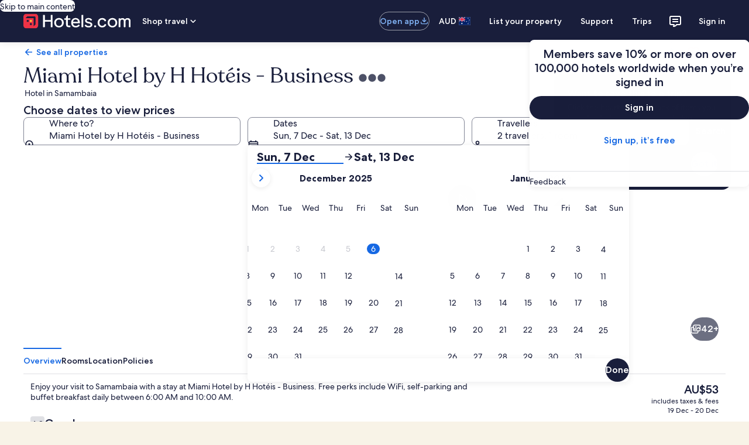

--- FILE ---
content_type: application/javascript
request_url: https://au.hotels.com/Xaey3IHae/mTREo1z/lPn/c82sMWkE/Yi7tp0htObSzkXaiu1/YG9R/Aw/ttaRw_XVQ
body_size: 170524
content:
(function(){if(typeof Array.prototype.entries!=='function'){Object.defineProperty(Array.prototype,'entries',{value:function(){var index=0;const array=this;return {next:function(){if(index<array.length){return {value:[index,array[index++]],done:false};}else{return {done:true};}},[Symbol.iterator]:function(){return this;}};},writable:true,configurable:true});}}());(function(){NF();cRJ();hYJ();var Yd=function(kD){var Zp=kD[0]-kD[1];var OD=kD[2]-kD[3];var zP=kD[4]-kD[5];var I5=t6["Math"]["sqrt"](Zp*Zp+OD*OD+zP*zP);return t6["Math"]["floor"](I5);};var D5=function(kH){var dG=kH%4;if(dG===2)dG=3;var Ih=42+dG;var ZE;if(Ih===42){ZE=function L9(Oc,qG){return Oc*qG;};}else if(Ih===43){ZE=function TQ(Bp,sD){return Bp+sD;};}else{ZE=function KP(Jp,lp){return Jp-lp;};}return ZE;};var IR=function(){return ["\x6c\x65\x6e\x67\x74\x68","\x41\x72\x72\x61\x79","\x63\x6f\x6e\x73\x74\x72\x75\x63\x74\x6f\x72","\x6e\x75\x6d\x62\x65\x72"];};var OR=function(){return I9.apply(this,[R6,arguments]);};var D8;var d5=function(Sn){return void Sn;};var qp=function(){return t6["window"]["navigator"]["userAgent"]["replace"](/\\|"/g,'');};var pM=function(d0){return +d0;};var W5=function(UH){return t6["Math"]["floor"](t6["Math"]["random"]()*UH["length"]);};var MR=function(){return I9.apply(this,[I8,arguments]);};var MP=function(Kn){try{if(Kn!=null&&!t6["isNaN"](Kn)){var DR=t6["parseFloat"](Kn);if(!t6["isNaN"](DR)){return DR["toFixed"](2);}}}catch(qh){}return -1;};var U0=function(){c1=["0L","3","]Eg;3jST\x07K\x07Fo*N5T\tV(d","A\x3f9m46G_<`","AV!nC","JT8\x3fW%"," a<\n<iif2mv >\x07%l!5n","7GE5","F-","F]","FY\v$\x40\t\x40X\\","","I[","_7nHXGV","chrl=","\r4V","J\\|Q\t/UV98/G\"","\x07/6","^(I^M7IS7:Y","&B-YNMZ","!R","[JN","\\]UnM\n","=2D\x3f;WN\f\'I","^Q\t4N","P\b\b","\x40J\v\f","TeY/:O[&12V%","\b\x07O6CKM\x40g^6_W(|r:)E+","6^","O5INM3MT<Ow*","\v8YHv","KUNf","-.G32","l],I]EHW","\x00![_",">]\x00\x3f5F4CN\f&I^BK","IL^","\ne\x40;1)N3","\r4VV","\b!","CV","r0","\x3f.W&(","li","[H;_l:5V\x3f3L]_\"5MI\\","O","2P3=FE1X:MC^","J\\wL0WG\'","&N^*","8UCZ)\\]!U","|\\]","}\t/GP\b+\x07YZLUIL",",x4CXMRi[#_","U\v","8G 5AY\x00*E7","**","]*","Q","GP\b(\vB\t\x40Ap","K\\","\x00UxMW6M|`kRDD",",5\x40\tUhKGJ","\bJYM,I8C_G][;U,*K29]Mb","\f\'[\x07","SP=(=Q26DP\f6X)D[Z:dU\x079e","cL)\v| $IYL","\\\t","Q32F","X+x_XCQ\n","B]L","\n","]Jx!i=\x00r73\x07\x07z},*{\f6TcZ!iU!lk3vG)6w2})\"b<Ghyh!fyPK~&r86lg\rcr,*^m9\b3blxPiR5:x.7&\tlx)/b\x3f\fGmih*fy%K\x40&r8lc\rpr,^m)\b6blhPi|53{62$&l})=b<Gnyh!\x40\x07K~&y86lc,\rcr,u^m9\b&blxPn|5:{.7&l\x07/b\x3fGmih4fy%KP&r82lc\rtr,^n\x07\b6blpPi|5>{65$&ld}),b<Ghih!fy%K~&z86l`\rc\t&^m9\b<blxPjl5:x.7&lx/b<2Gmih5fy%Kn&r86lc\rjr,^n\b6boxPi|56{64&l/})*b<Goih!fz1K~&p86lg,\rcr/\f^m9\b5blxPll5:`B7&ly9/b<.Gmih4fy%K\x40&r8lc\rtr,^j9\b6blVPi|5+{67\n&l})+b<Gnyh!fz=K~&}86lc\rcr/\f^m9\b=blxPiR5:{7&l}/:Gmih2fy%K~&r8\x00lc\rfr,^n9\b6bllPi|5<{65$&l})!b<Goih!fy!K~&f86lg<\rcr,u^m9\b4blxPmB5:{7&l\x07/b<aGmih6fy%K\x40&rC&lc\x3fd{-M7FmnU#}bz\n1r7lc0ai82*O;;6meVPi{\b8\rV!Q9Dc3}*2;F%\nblxyT#,,XP5jlL~\x3f6/m-|ziy%\x3f\rC;vG)6pf.} 6m< H[l!Pv\x07:WkO6>cfk9/k\n4ykW8iy\x00\v7W%_N1f1A}<,k\n4~KQis\v:{<X\x3f6c;,az\x3f8v/mlx#[B590Rr75q4\tc},-\x40\x3f*6m\x40I:oO%8\x07\n|7\fc:<\x00m\x3f*6m\x40A8i%Ktr75\x07=\x07\x40},9H\t:6n\x40A\fJU\x00K4{Cq1)6q:-{\n/m<%e^m8iy.\nj\"r1)6t8\x40},%{m5kZx#IRJqr7:nk>/c}\x005-k\n4MG^/ij:Wk1)6q:3m}\v/j66mlw%fy%{=B9mcc}8k\n4AKiI\v:{;j1)6\x40\x3ftz:8]6mhiy.\nn&r1)6s[e5+6m<=\x07OKU\"N]4P76e1c},\nk\n4ykRPiz:o1J31i!j]5\v,OI|\r!Fy!:i$76c:K{-M!jzl6no1{>r76!ae\\7_m6mJ","5_","XHJ","76vE ","\x073P\"","\\HO\f","NfPQ\n0]Z,9d","\x40\\D","$9EU+","SV","Y\x070VA3(G$","*\x3fEI]F","q3(","0C4\\;","MV0HQ;","O9&ph.\vIBC\\\\Q\v","Di","\vKhA","IP1","[d9vl/pp:%+__H\x3fibgrY<","[M\v0TV\r=P\"","\f+\x00C\tyCCOZLD;^U089.R)\f\t6WCOSKL","\\A","+\x00IEJQ","AHMc]","MT4N","2F3$GX)\x07","X6M\t:iUZXL\r;",".0N\x3f8M","A+BG","C;","Xn[P2(G2","IG4,*G5ER\f)","=N:9Fl$\x00X4","Z\v,","O:(MIV1XW\b;\\\x40.\x3fx1AZ>^4_H",">1E>","-\x07X+XBK","1Q\"","S}J\r\r82A\"5MRM1F^T\"IYLFFw\\]*3LtaH5\vCy$U\x40[DBY&CQ2Ua\"%RY#N4CA\t\\]!U\f+\x3fV\x3f3Ll^-^CQH3NL82A\"5MRE1GW<Y_W\x40\\BY3OP72\x00kaVE J]\nAOV\fU6U\x40,\x3fV9.PA6\n\vMA78X_X.3V9([L\bzL_4CAZ\\A:\\WG\vrtP!DI&E7W^\nMuIA=~$aDI&E7_VK\\Mu_\n\b\x00\x3f|Gk\'_x!N<XIGL\v,JcrJ7/mKC\r<XT\tw0Y;5L3\fPS X%\vJXW\\Q\v}N[AZ;^\'V\r.\bkM,QX]\n^6N\\|JaV/,GS\ve=U;\x40jEZ\voA\ncrK\"9P]*P{7lDMZY\'[PK\x3fY=Q/2Au M\t6PQ hY;Y>G,(M$~PP$\x40X\n^DW\x07|Y\x07)7s1$(P\x3f2Eh\f\"L,OYPFS!w\f.G\")PRM\n\fF:I\\AV+\'U\x07V*tVz.G$Yc\x00HWE]7V\tWn[\x3fM8:K[7N<M\rZQ7V\tWn\nu\"\x07Pa1U\x3f_WPB\n4N[^*^\'Dk:WR1\x07Cq\x00_C!O]V*,.k9_A\v0\x00O\t0B\rJH\\W0\r(.9aPK7\x40\\6CY\x40M\r&N];: cPi2;INMNKJ!__\\X.3V9([L\blBY\x407[\rSHFD \bLA*.Lv5\n]Ag1E/GHLSN _M^*[9#u_A$J\b7XDV\bPLyH[V_%.[-.GH7\x00W\t \x07IGJ\t9[R9M(\f5=NPE7BIT$\nOLM\x40R.HG,\'V/,GO1^.U\x00LK\x07L(_YD\x3f\x07aQm*CNM5SW\x00bYCZAW\n[#^H\v82A\"5MRM<F$YCZAW\n[1^H\v(.1aYAV#FKQ,[KLKL\r;^H;)P8|VT6TbM_\rw0Y;\fP9(MH5\vcu\x00\x40FE\tS,n_w^gUpzUPx\x00\n[6YOLU\f\x00OH|Qc\x00u =Px\n\r+XBMX]Y\r{J\\1%R3am^\x07 \rXS:ILM\x00_M\x403OP72tVLB!\x40J\v\fwUA*.Lt\fZ7+M1_KLKL\r;\r8_($p\nZ+\rX6YZ]\'TWG7r}\x3f2TS F^Q-^Q TG1|Z~.YD>\bY:EBW\x40F\rW4w\f*C$|Nmw[^XIQSwNA)U}k0\fH5\v/^\r_]D\t2p=N#9N\b1^y\n\vJR!Jvup3\f_\f)uUsrXIQY|;3N 9\nOC1M\n8X\x40]\nS}\\]*3L~(\vGmLB!ML]\x07R([+\x3fV\x3f3LlBU{D_V\nW \vw^fGx.GO)IU*^YQFL TG1tV\'D$Yd\x00XEMW}\\]*3L~(\vG Y7WB\x40J\v\fwru_u__E)\x40M>^Q[X\bY_}NZrUK8*MW\bgBW\v8YH]V\x07<UruY0)L_,B]6_VK\\MuTDV;_tD#2AH*\x00uVWH\\W0\vw^!P3(WNefYQF\vW:M\\^w\n!\v+:WR1\x07Cy;Y]M\x00#[cU/W%,GR\t \n\t8XML\t;F=5M8tMlEqUIU\\]L\r2JK0^(J$3U \f8+C_Bo]\n\'[\\~/70PY\f!\f,BDW\x07\n_3UP3\x070G\"9FPxSBT\"J\x40J\v\fw\x07Jw4P9+UV7\vX\b+W[X\f]]^\r:SFr3L3f\f8\bCq\x40\\\x40W\x00F:,aKmg\vG$\fdI\\\fM_0U^\x3f^\'T7.IPFMQ<^D_H]3Kc\x07uA92VU0\v<Y_W\x40]E3U]&~kaG\x00 D=^IJFLY{eV*J9\f7.E\x07\b)I]0M\bZWYh\x07JVX3(J98\vG#F,\\HWM\\74HKcJ2\v\"4PSe\x00_:A]U\\]\x00Yy_YR9L9\f25QL\f1\rD8!I]M\tGVL{[T_#0Q3~PY0B_dJH\rML\f1QVX\x3f.W&(\n Y7U\x00HZ_M\x40;\x07UV;)V\x3f2EV3^]:JDMLZRnST0.O70\x00Px\r\t \x07IB\tN\nF0\\;H~A91RP\b1\vH_cU_XJMV\x001cV:UpAx=P[PxS\\T:BYP]]_\t0NA%=N#9_C$KQ=BH\\\v0G\n63UtakU\r<Q\nW]\n[\v%VG:UpGx1GH*\n_-^BNB]J\']JPX\x3f;\v+!_Z+\rX6\frJM\x00#[crO3(JS\ti\x00\twXHK\\W 0gLZv3K2|Px\x00<Y_W\x40Z\x009_R;J2W:0-C\n{J\\FLJ!_R1rP3(WNcHwIYQLF\t0NA|[.\f7.E*\x07H]i[sMLZHY!R\\|Ja$rOY-HT%\v_\\]J\nYt\x07JVPx_.\f;9VT!S\t1CZLZ\t2\x07V~#%R3PN7F)1\fDMZY\'\\-W2M\"|RN3\x07Hy\f\nKMF\\uWG1~\vpR\x07$\fdCQ\'[\\rrC$;\v\x07#F\t1CZ]\vU!C\x07V_,(W$2NC(\vX6M\bZWYyHYR9J3\f7.Ek\nI<MY\\]FM\byJLE,W59rCN\n~I\t,B\rP_A\x00;_HrP3/WP\vAJEODMW\'V*J(\f89ZH!*\r\x00_+XXK\nYF\'V68ptP\x00 D=JC\\\\H\t{[TK(5Fvl\vk\nI<MY\\]FM\byJ^\td_.\f;9VT!S\t1CZLZ\t2\x07V~#%R3PN7F-^LMZ&OGV7|L9(]eN<XLZ\x009_R;J2W:0LD8\bY:EBW\x40gR.LAV,J\'V$%nSwM\n\tF]s\x3f\x3fJ3A_qTuE\fDW\x40\\BS\'Z\x3f0[3A\\qQ+YMKMZt\vhN,\x00+w[(J\x3f/\fH<+B\t+I^]K\fS\'\nU0(K92oE1GW\v8\f_[\v%VG1 ^-!NC1\\dUBBK\rITFW1_V;W.\f7.Ek\rC)IYPF3OP72<tV1Ew^T|\\J\r&\x07,H,M5f\x00N*\x00[X_Z}=86/\vz(JUkI<\f\tIU^6N\\~9tV\'KZE1GW\v8\f_sM9\x40<\\_A_,(W$2NC&\x40qP\x00;YZ0Ua\"%RY#NXS7TYML\t;\b8_}K%CrE1\x40\x407XEISN\tu_JGraD#2AH*\x00\fq^WKV\x00OP0;;V>g\vU\vm8\x40MLMM\t0NA~rT70WYP15I uIVMEJyHLA*.Lv.\fJ\f)I\x40/EIPJJ:TWn[._m.GH7\x00\fwIUM]FE\t0NA%9Z\"fcA#B-CC!\x00\t0NA%=N#9J,\n\fMuCC\\Z\t\b\'_F0W%\f&.MH1\\d\x00D\x07;IA=3PtpYJ\f)IG=[OBWA_\t4XVLG!\vz5\nXAg\rC*^XZGJFW.L_;M%53LZ\"^;IPUH{^\x402%l71G\vm\n\x00uUkHWZY\'|]*3LtuYC,k7^LMZ~6N\\c)L5(KSm/^\rK]\n^6N\\|JaV/,GS\ve\n[-YOBW\\J!U\b;)P8}NKcF^\x40dJUQEBo]\n\'[\\2A\"5MROxSU+YHDJDY54WO\n,Y2C;9\vi\v8G_F[:T_G_%9V#.L\"\'I-Y_HM0ZW!C\x07V98H\x40<9AHC6\vX-+XBMX]+}N[W_d_(\f\tRN1s\"d\x00KTHY_V\x3f3P)L_,B_p^\x00YZW!C\x07VK6G5(\f_ XqM]J\"HCK82A\"5MRE1GW<Y_Wwg\f4S\t#\npg~$\fL*C\t \x07I\x00\x40J\v\'U\\\'\x0795p\nZ+\rX6BML\t;[-\nu\vz9\f}<\x00O4-^LMZW0\x400aD#2AH*\x00\tu\x00CQM\x00#UWVnJa\x3fzx>^4_H[^Y[4\x07V~tQ~(NA+BCTuK\\Mu_YZ2G$=VSB-CC\x07A4V*_u\f\"4GREm\bY:EBWH\\\t0NA~rF92GkM,LM\x40S|G^\vr2t\x40pDi\x00_BHK\\WY|rp\n0)L_,BUp\f^HMZVD=SN_w[:\n4p\x00H^7]V\x07<U_%9V#.L6*\fF:\fj\\MJ:H*\vw^pGx7GEx\bY:EBWH\\\r4HWAK6G5(\nHDi\v&LJBKH^Y[;]V,^9\f&)QTE+G<Y_W\x40M#_\x40v^pD#2AH*\x00\f\tq^WKV\x00U9_T6LuY =Px\v\r6\x07\tN\n[<TWA_,(W$2HC3\x40\b<JBMNLW\nhF#9V#.Lk\nC<J\rUEH{L_;alz6\fL*C\t \x07IBGV\'OG,M6$9QY\bY:EBWH\\3[-Y,P3*\fA1EwIUM]<IY\x400aV>5Q26\vB\tdCD]\x40<IYW0agpVT6\x40H5KLMV9[-Y1G\"4MXPg\x00I-U\x00YQ\t[\t2\x07\\:Wl\"4KOC1U87^D\\^\v\t[[^\r^p\"uDSmMy\fDW\x40\\P\r\b|KcJ.\f54CN,1FTQCZDTL=SwQz\x3f/l]#mE^S*EN\\HM]s[-,.k*MU\te^\x00uXBIZNM\n!S]^w\f(J\x3f/\fX+\v\\iLZLK\x40\\<IYG\'22V$5GO6u36\\A\\AW\n\x40<\\_63UtakU\r<^XEK_U4H\b;)P8|VT6\x40^\v8Q]\t[H6R2K;\x07(K92Z+\rX6YA^L=S19\v\"4PSe\v8\f_\x40Q\x403OP723tGl^-^CL\v0\x07UG,+\x00z=\f]\"SXQ+YBHA]Hs_AX3(J98 X_uLK\x07N\v1GZV2_03P$\fdDDJN\\J>;NZ-Y0G8;VT\x40tUBCdG\x00C\'6/\f\".[y1E*,BpQJ:W\x07_*3Lm5DO7C\t{JPN\\J7:Y^A*.Lv9\n\b+\nTbJPN\\J7:YK6/\f&.GJD>MyBIT\bS<UP*4n9\x3f\x00A&SCS:\x40A\t;[_\x3f\x00gKZE0H\np\fEK\x40QU%HEJ7Y\x3fC\"\x3fJp&G^-^C\x00QJ4N[:1pfuU\vmD*Y\\_\\QJ<T_\';3A.GH7\x00\fqKPIT\bU\v;/Gv5DlEqDDJNXJ\riSYP*4n9\x3f\vN\b1^yDIL\x07UWn^!G:/GG#F\rpD_V\bV\fuA,_~V$%O$I<X\rN\t\\P\v!R=|M$|DU$\x40{^D_H\\P\r\b{JV\x00brD\x3f2CP<\"CpIYLFS<Z\x3f0[3A8QQ8^XI^6N\\vpP\'DSmMyYQ\t[\t,G7/\f:9L[-CF<IM]M\x00#[c4K%rVN\x00\x00X0_v\\=QS;A\x3fk(JUk^/Q\nBIT\bS;UU00N/M_OlH\n\t1_IMNX{\\]2%n9\x3f\vG$\fdOKIS<QT<9C=~P1P_:BYP]]FFh\x07PxrV$%nSyS^[PNNQ\n9V=Qz\n\x3faLI)G\v8\fL\tQJ:W\x07_*3Ll\'_\x07 Y7WMMX]Yy[YR9J.\x3fc\nH,<DB]]\nV![G7rL3$Vk\bE8\x40TuKRoNZp3O&0GH\bm\x00uC\x40I\fMLA3OP72\n\"pP,\b_-^BNBY{NCw4P9+HC$KF+XXK\nZ4QUKcrV/,G\x40g\rC-BX\\BY{NCa4K%rLY1SXS8KML\t;JK*Y([&9-\x07_S+MA\x40QU4Hp.Ez(JUkI\t1HML\t;[G7rL3$VO \x00H_pMCVEY\bYh\x07JGX*,GpzPKmD*YBHAJMW%G[U0/Jl:WR1\x07CqV_Z\'6/\f\".[y1E*Y\x40HW\x07\\PIJnHIFeZqP\'T]e\v\t1_MQ}\n\'S\x40-,*gK0tG\v,\x00M5`BZ]R\'_F0W(J\x3f/\f_(\x40-HGU0N\\rrC0(GN!*\rQ\n_IUEH4N[L82A\"5MRE1GW6[X\bJY=S,L\".KYkI>D\x00\b[ZYKnZA_%=Pv9H,\t+iCMA] \'gLZvrV$%nSxS\tp\fZLK\x40FU6UC;5M8gKZEgD6\x00]F%_^H\x00\x3f|Mk2\f]\"UU<^Q_\\]J\n[:G\nG,+89U(7CqUEAUOY\b[6[P~(V31RHOl\x00<IJXMa\r9^MU0(K92\nHA7BIT\"IYLF<IYW2;C\"9G1\v^-^wH\\H\t0I_1Gl.R\b=`:MIPBF]w\x07J6/\f;9VT!H\nU-E^Z_Y\r:SFw[,_+pGA\v0\x00O\t0B\r\\H\\R.F2JaP* PkI>DF\x00JY{V]*u03P$\fdG\x00CMOD:\'HJ^,^gGj.YFnGB&<*Ybu!O]V0\n:W8\x3fVU+NBU-[^\\LF\vW<\r*%Y =Pxw_MMJ\r4VV\v=(A>tV7\vX\b+\f[V\tLS!\nFX:2Gi.\n_D>^4_HMK\v#__P_p4G8tLlJ\b7XDV\bWL|AV+20)L_,BUp\fZLK\x40Z<I[VK\x3f;W;9LH~I\t,B\rW_4\t:W\x40v_:W8\x3fVU+FCQ0^W[X\bYY{[\x07C\'_.3uZ+\rX6\fXC\nS4rpAz~LY1L\x00\tp\nJXW\\Q\vuY_G_%tCz3UA0BOQ{D_V\nR(O_E7|!\v8B6BHZ^6N\\v^\'T7.HP*F^UpYALK\v\x00;YZ0W(\n8uYJ\f7NEF+XXK\bJLR{MRv_:W8\x3fVU+FXT\"C_[\f<N[^*Y,P3*HC+\vT\tp\fOLJ\b\b^\t0NA~aLx,MN65 uY\t]AU;_GKj[:W8\x3fVU+F/^\rM]GS|R5_tD#2AH*\x00\f\tq^W[X\bVHy[[FZ=[00pQi\x00\vu\x00I\x07UH\fyX[vZ&[$9VI+N^UpY[_X\x00;YZ0_(\v-:MNE~U.XNQH\\\t0LJGX0$V\'A] NG+XXK\bMY TG1t\v-5DLmLO7INM\tGVF;R\x007=V9.\v Y7WBXU\fN\tuNJ](;C\"3P*\x00B:EBWLZU0\\V**G%RYA SXS+XK\\MH[KcJ9ffG]zCGtE\x00YQH\x07)F2U_z=Z+\rX6BML\t;vt\vx1CNmFJ\b7XDV\bLLR.HG,|P~u\fK$U\x3fBNM\tGVL|A\\vLg\v%+KH-FXS)I[V!\fP-|l5DO0IICM$ILY<TW](;C\"3P1\x40B!Z](HG,|Vx=\x40N5_+XXK\n\n9V^\b\x3f9dfPY0B]-YMOKXLLY\'_F0UpL7*K[\f1^S,I_x\x07MV\x3f4N;K14gR7\\\x40X\\\x00cF\'[W|[~O9>KP\bgB+DDMKL\t0[72G%/\x00O(H5U\x00I\fIL\'WUT.=V03PQ; _6I~9lA72\x00z~USsZQ{YAU6MJ:T;Z*U\vgA] NG:_HF\\FA\'_F0W(\f%(MLElQTuPIJ%JJ^*5Qz=P[(\vB\t*^QP]NM\n!S]^w\f.G\")PRM$\x40M\r)UM\bAKH\']^0/\v+pL\v0\x00O\t0B^Y[!\x07\fNZ,J\'_m(PE3^]<JBHN\x40g^\b6HV2T7/\n\fAuG<oBWM\x40SwMQ2Uu8aG\n i-B^PFF,x0):>W1PY!\v^+(EC_\n_hAV:.3rEY^4XHKHF15{$x3(\ngmn2+n:^\x00_\\L]\'\x00;\fC$=OY w\"b`x3c} $\x079w3\f2}`{!l\v8\fBMOD43\\P;2a72T]m^\x00MpYKHM#GV-N_;;Nd~\vx<iUMFK\r;Ud30}29\x40I\nI=^HK\x3fAVwLAK%9L23PW*\x40K-\'M_X\rML\t}SYf86i}j(\v*c/ io~,;^A,EfMx;GH=$M<I_\tm*6i<v2%lpy\x3f9i\x3f;PDAV9C\fA*.L-;RI; \x00H+MXOF\\\v\t)FF2[;R#GR\t Ic_\\L]\'F\v]2pE&)j\b+\nCc[\\LWI)FF2[;R#npY!\v^+M^KF\\\t0HEO\n00N+!_k\x00I-JiGU\r\b0_v,5\npLDG8OEHNM\n!S]^w\f.G\")PR6TbM^\\\x40!O]V=J(\f%9LHA\nSQ5JJXW\\Q\v}N^H8_P$=[6/^8YIZ]\'TWG\vv(aA ^Z+\rX6YC\'+0k(R)_,HH_\tF]\x00Yt\x07J;:%O^)H\n\t$U\x40[D\r0HG,* ^\"\x07\x00|-,I8C_=QS;O_WcuY =Pi\x00u\x00X;u\x07Ft\n[_KFgV$%YU\vm\x07U<JIZDTL|Y]&pkaND>\x07JUFHZ\x00]MZh\x07;)P8gALtI*\fKV\x00ES6\x07_]K7Y\x3fC:0\nYDl\x40H7\vH]&R_]X(0W3uIC)\vB-\r\x07Ft\n^\b\v=(A>tV)S\rMuYDAV9C\fG\'\f5D~}AK+\x40xJIK\\Ms_RK;Y.G\")PRElBc3OYYF4^A*.L+:KR\f)U0A\x40J\v\fuU\nN;)P8|WAm1\x002p\vPKLKL\r;w\f5D~(\vG#F-EC^B%_UV*^.G\")PRM FXQ+^[X\bVY47PPp\x07.M\"3VE \x40X\n^DW\x07[9X-5A3t\x40tG<Y_WBgZ6NUKcz\"rAS6^\b:C_F\x00VY{Y]*)A\"3P$ITuUaLIBY)FU`*Uak2}7US\x3fC\x40F:\']^0/\x00kaR9ArUfMyDE)VSj\x00OOGh\vot.)A\r<xZY_zV*_2\vi9\nHA7G\v6H\r\tU;W\vO+\x3fV\x3f3LD>D6\x00\fC\\\bl\v0A,_~k8*CP!NM\t-A]M\x40\\WD0IA=)P3|LSh\x07X+NA\\\x40AV4TVXLv3PX\b7NXyI\rPMJ9_[1qC$.CEM*\fF:_\rT[LD4L~,[;>MPC,I8C_dH\t!RWX|^!\npD^qQ*J\x40v\b=PY}[CK(NxCH\b\x07A^\x40X\x00J\t0I_\x00;R\"5MRmG\t0IwVMF}TDV(GrVS>1E>_\x40]FY2[\\ra[x3Q_0BK\x40 YHHO\tK])8UJZ3J%\f>=PX$I>6OXKMV\x07yMJJX22E#=EYA\'SUS5BJLO]W\x072(D9.Ox\b*^l^FLH7hCYR.!9P%5MRA1\x40M+\\YBZ]\'TU\r*fTz3Q_0TH%YAUL\\B^\vyV\tr=Ql>X\x00\tP7\x40A\bK\tW;_\tr=.pCJW\tB\\c2\x00XX^H%OM\x40\vwL\x3fC%9\rX\rM<UIC]BJ Hp(M&t\vA$\f\"u8QEMR|V+20)L_,BUp\f^HMZVD{[\x07C\'_(J\x3f/]\"A7_D\x00LRnY\x40~CfVx(kI-[XMPH\v\b!w\x40\x3f9\f5=NPE1\x40XMuY\bIK3_-t\vm\x3fCO\beY8I\\L^\t0NA~rQ\"3RD8Q-^QIJ H+\x3fV\x3f3Ll^-^CY\v9C_G7pC$;WQ\b+_T$\nDI\x00_","5K\x00","[4N","4+:G$","m\x3f3ik~(ar/7t8c\'\f$\bw\x00\vze7$\fO<KEP\nCT\t:JA**U.%X\f\\w]Ho\x40O",";G\"NY\x00 \x00XxL^.IU","ZLU\tL!_C~3%,PY\f!NB7ZEY\\IZ\buS\x40\x3f\x3fGxVkRM*H+WXBM\r0HQ;[|L92]7U]6FHZ[\t&NW[(|Cv\x07qE\x00\'\x40S0I_XGJ9S|V68\f","-f","CLm\bZW9_!R","\\Y0N"];};var T0=function(s5){if(s5==null)return -1;try{var qd=0;for(var S5=0;S5<s5["length"];S5++){var zp=s5["charCodeAt"](S5);if(zp<128){qd=qd+zp;}}return qd;}catch(qE){return -2;}};var U1=function(){if(t6["Date"]["now"]&&typeof t6["Date"]["now"]()==='number'){return t6["Date"]["now"]();}else{return +new (t6["Date"])();}};var TR=function(){return I9.apply(this,[cv,arguments]);};var Qp=function(Mp,Eh){return Mp>Eh;};var Gd=function(){return ["\x6c\x65\x6e\x67\x74\x68","\x41\x72\x72\x61\x79","\x63\x6f\x6e\x73\x74\x72\x75\x63\x74\x6f\x72","\x6e\x75\x6d\x62\x65\x72"];};var Xp=function(){return I9.apply(this,[sv,arguments]);};var SQ=function(Dc,hh){return Dc===hh;};var B1=function(U4,dQ){return U4==dQ;};var I9=function l4(kP,f9){var Wn=l4;for(kP;kP!=zF;kP){switch(kP){case O:{if(SQ(typeof W4,q1[WE])){W4=CG;}var jc=tH([],[]);kP-=vZ;E0=sQ(JE,Q9[sQ(Q9.length,z5)]);}break;case BF:{for(var w1=dP;cE(w1,AQ.length);w1++){var mR=Kd(AQ,w1);var V1=Kd(gp.RX,Bn++);Vc+=vn(bJ,[c5(wR(nM(mR),V1),wR(nM(V1),mR))]);}kP-=X8;}break;case wY:{kP+=mW;return vn(v8,[xP]);}break;case dv:{if(pE(Vp,dP)){do{var S4=wn(sQ(tH(Vp,J1),Q9[sQ(Q9.length,z5)]),B5.length);var vR=Kd(Rn,Vp);var C4=Kd(B5,S4);IG+=vn(bJ,[c5(wR(nM(vR),C4),wR(nM(C4),vR))]);Vp--;}while(pE(Vp,dP));}kP=k8;}break;case XX:{return vn(Kb,[T4]);}break;case c6:{while(Qp(Pd,dP)){if(YP(QG[q1[g1]],t6[q1[z5]])&&pE(QG,W4[q1[dP]])){if(B1(W4,CG)){jc+=vn(bJ,[E0]);}return jc;}jc+=vn(bJ,[E0]);E0+=W4[QG];--Pd;;++QG;}kP=lv;}break;case lv:{kP+=BB;return jc;}break;case OF:{var IG=tH([],[]);var Rn=ME[HG];kP+=ds;var Vp=sQ(Rn.length,z5);}break;case M6:{return Vc;}break;case gF:{kP-=XY;return vn(q,[X4]);}break;case k8:{return l4(pW,[IG]);}break;case C6:{kP-=dF;for(var z9=sQ(AG.length,z5);pE(z9,dP);z9--){var XP=wn(sQ(tH(z9,J0),Q9[sQ(Q9.length,z5)]),UE.length);var A4=Kd(AG,z9);var kQ=Kd(UE,XP);xP+=vn(bJ,[wR(c5(nM(A4),nM(kQ)),c5(A4,kQ))]);}}break;case Cs:{for(var PP=dP;cE(PP,GG.length);++PP){Sc()[GG[PP]]=Gp(sQ(PP,g1))?function(){return Md.apply(this,[JF,arguments]);}:function(){var M1=GG[PP];return function(GR,Ic,SR,RP){var Hc=dH(On,Ic,SR,Gp(z5));Sc()[M1]=function(){return Hc;};return Hc;};}();}kP+=bb;}break;case vv:{for(var sh=dP;cE(sh,p5[dp()[fR(dP)](g8,xn)]);sh=tH(sh,z5)){T9[ZQ()[rn(IH)].call(null,L0,z0,g1,hP)](dn(K4(p5[sh])));}var XR;return Q9.pop(),XR=T9,XR;}break;case kZ:{kP+=SK;return vn(dF,[DM]);}break;case rb:{kP+=L8;while(cE(GQ,tM[gR[dP]])){I1()[tM[GQ]]=Gp(sQ(GQ,g1))?function(){Pc=[];l4.call(this,pZ,[tM]);return '';}:function(){var T5=tM[GQ];var ZR=I1()[T5];return function(OG,PH,IE,F5,Hd,xR){if(SQ(arguments.length,dP)){return ZR;}var MD=l4.call(null,sr,[OG,Gp({}),mn,z0,Hd,xR]);I1()[T5]=function(){return MD;};return MD;};}();++GQ;}}break;case L:{var mP=f9[Nb];kP+=DW;var Qd=f9[OF];var f4=f9[M8];var Sw=f9[v8];var Vc=tH([],[]);var Bn=wn(sQ(mP,Q9[sQ(Q9.length,z5)]),XO);var AQ=ME[Sw];}break;case pW:{var Pk=f9[Nb];gp=function(tj,tN,ZS,c3){return l4.apply(this,[L,arguments]);};return Tt(Pk);}break;case H6:{if(cE(QA,Jw[SL[dP]])){do{ML()[Jw[QA]]=Gp(sQ(QA,xn))?function(){CS=[];l4.call(this,q,[Jw]);return '';}:function(){var D3=Jw[QA];var Ok=ML()[D3];return function(dC,Sz,gA,fC){if(SQ(arguments.length,dP)){return Ok;}var CC=vn(AZ,[dC,Sz,sN,fC]);ML()[D3]=function(){return CC;};return CC;};}();++QA;}while(cE(QA,Jw[SL[dP]]));}kP+=p6;}break;case t8:{while(Qp(MS,dP)){if(YP(PO[gR[g1]],t6[gR[z5]])&&pE(PO,dx[gR[dP]])){if(B1(dx,Pc)){hw+=vn(bJ,[Z3]);}return hw;}if(SQ(PO[gR[g1]],t6[gR[z5]])){var Cj=bA[dx[PO[dP]][dP]];var Jz=l4(sr,[tH(Z3,Q9[sQ(Q9.length,z5)]),vw,vw,Cj,MS,PO[z5]]);hw+=Jz;PO=PO[dP];MS-=Md(v8,[Jz]);}else if(SQ(dx[PO][gR[g1]],t6[gR[z5]])){var Cj=bA[dx[PO][dP]];var Jz=l4(sr,[tH(Z3,Q9[sQ(Q9.length,z5)]),K7,rt,Cj,MS,dP]);hw+=Jz;MS-=Md(v8,[Jz]);}else{hw+=vn(bJ,[Z3]);Z3+=dx[PO];--MS;};++PO;}kP-=fs;}break;case Fb:{var J1=f9[Nb];kP=OF;var vC=f9[OF];var qL=f9[M8];var HG=f9[v8];var B5=ME[wV];}break;case Lb:{kP+=rY;while(cE(Zz,A3.length)){bN()[A3[Zz]]=Gp(sQ(Zz,z5))?function(){return Md.apply(this,[s6,arguments]);}:function(){var hx=A3[Zz];return function(Mq,cO,M7,Yx){var GV=gp.apply(null,[Mq,HS,ff,Yx]);bN()[hx]=function(){return GV;};return GV;};}();++Zz;}}break;case YZ:{kP=GW;var hN=c1[XV];var rk=sQ(hN.length,z5);}break;case Hr:{var p5=f9[Nb];var C3=f9[OF];kP+=Zv;var T9=[];Q9.push(Sl);var K4=l4(KK,[]);var dn=C3?t6[YP(typeof hf()[BS(dP)],tH([],[][[]]))?hf()[BS(dP)](VN,Yt):hf()[BS(vx)].apply(null,[Aw,QS])]:t6[Sc()[qx(dP)].call(null,Gp(Gp({})),Ik,ZV,T3)];}break;case jX:{for(var Ef=dP;cE(Ef,tA.length);++Ef){ZQ()[tA[Ef]]=Gp(sQ(Ef,vw))?function(){return Md.apply(this,[qI,arguments]);}:function(){var LV=tA[Ef];return function(Zx,Pl,Qq,Tz){var SV=TR(Zx,Pl,LC,LC);ZQ()[LV]=function(){return SV;};return SV;};}();}kP-=sr;}break;case jb:{var Sk=sw[lz];var qf=sQ(Sk.length,z5);while(pE(qf,dP)){var QC=wn(sQ(tH(qf,pz),Q9[sQ(Q9.length,z5)]),vS.length);var J7=Kd(Sk,qf);var MC=Kd(vS,QC);T4+=vn(bJ,[wR(nM(wR(J7,MC)),c5(J7,MC))]);qf--;}kP+=KX;}break;case n2:{var YN=vN[rO];var MN=sQ(YN.length,z5);while(pE(MN,dP)){var Ez=wn(sQ(tH(MN,NA),Q9[sQ(Q9.length,z5)]),W7.length);var lh=Kd(YN,MN);var Oz=Kd(W7,Ez);DM+=vn(bJ,[c5(wR(nM(lh),Oz),wR(nM(Oz),lh))]);MN--;}kP=kZ;}break;case sv:{var Pd=f9[Nb];var QG=f9[OF];var gC=f9[M8];kP+=gr;var JE=f9[v8];var jL=f9[lU];var W4=f9[kZ];}break;case KI:{kP-=q;while(cE(hV,sS[AC[dP]])){pS()[sS[hV]]=Gp(sQ(hV,SC))?function(){hq=[];l4.call(this,JF,[sS]);return '';}:function(){var cq=sS[hV];var lA=pS()[cq];return function(Kx,m3,Oj,c7,BO,QV){if(SQ(arguments.length,dP)){return lA;}var nq=vn(Z8,[ZC,m3,Oj,c7,Ix,Dw]);pS()[cq]=function(){return nq;};return nq;};}();++hV;}}break;case zv:{var fj;kP=zF;return Q9.pop(),fj=AV,fj;}break;case pZ:{kP=rb;var tM=f9[Nb];var GQ=dP;}break;case dY:{kP+=bB;var GG=f9[Nb];Nw(GG[dP]);}break;case KK:{Q9.push(dL);var GO={'\x34':SQ(typeof bN()[gS(vx)],tH([],[][[]]))?bN()[gS(z5)].call(null,XA,Gp(Gp(z5)),K7,WE):bN()[gS(IH)](U6,kz,Gp(dP),IA),'\x36':hf()[BS(IH)](Dw,Iw),'\x41':ZQ()[rn(Cw)].apply(null,[Of,Cq,dP,Gp(z5)]),'\x43':bN()[gS(Cw)](Y8,kO,LC,Cq),'\x46':cV()[hA(WE)].apply(null,[vx,cs,mf]),'\x50':ZQ()[rn(xn)].apply(null,[IB,Nz,Gp(z5),NL]),'\x57':ZQ()[rn(w7)](zr,Fl,rt,Ik),'\x58':dp()[fR(WE)](Ir,lw),'\x5f':hf()[BS(Cw)](Cx,QI),'\x6b':hf()[BS(xn)](xn,IK),'\x73':dp()[fR(IH)].call(null,Sb,Ik)};var zL;return zL=function(Vx){return l4(bF,[Vx,GO]);},Q9.pop(),zL;}break;case b6:{kP+=js;return hw;}break;case q:{var Jw=f9[Nb];var QA=dP;kP=H6;}break;case F8:{while(cE(qz,VS[q1[dP]])){fl()[VS[qz]]=Gp(sQ(qz,vx))?function(){CG=[];l4.call(this,EK,[VS]);return '';}:function(){var Kk=VS[qz];var Ff=fl()[Kk];return function(pw,nx,rj,wN,RL,Dx){if(SQ(arguments.length,dP)){return Ff;}var RS=l4.call(null,sv,[pw,nx,Lk,wN,Nz,Jk]);fl()[Kk]=function(){return RS;};return RS;};}();++qz;}kP+=vF;}break;case GW:{if(pE(rk,dP)){do{var KO=wn(sQ(tH(rk,EN),Q9[sQ(Q9.length,z5)]),nC.length);var DV=Kd(hN,rk);var LA=Kd(nC,KO);X4+=vn(bJ,[wR(c5(nM(DV),nM(LA)),c5(DV,LA))]);rk--;}while(pE(rk,dP));}kP+=xZ;}break;case I8:{var lz=f9[Nb];var pz=f9[OF];var r7=f9[M8];var vS=sw[Uk];var T4=tH([],[]);kP=jb;}break;case JF:{var sS=f9[Nb];kP+=r2;var hV=dP;}break;case KW:{if(SQ(typeof dx,gR[WE])){dx=Pc;}var hw=tH([],[]);Z3=sQ(Zf,Q9[sQ(Q9.length,z5)]);kP=t8;}break;case cb:{var VA=f9[Nb];var rO=f9[OF];var NA=f9[M8];var rw=f9[v8];var W7=vN[Mz];var DM=tH([],[]);kP+=HZ;}break;case cv:{var EN=f9[Nb];var XV=f9[OF];kP=YZ;var fO=f9[M8];var Wt=f9[v8];var nC=c1[kV];var X4=tH([],[]);}break;case R6:{kP+=SI;var A3=f9[Nb];Tt(A3[dP]);var Zz=dP;}break;case I6:{kP=zF;while(cE(dV,CO[UN[dP]])){C7()[CO[dV]]=Gp(sQ(dV,w7))?function(){JN=[];l4.call(this,EU,[CO]);return '';}:function(){var QL=CO[dV];var mw=C7()[QL];return function(Yz,Yj,nw,Ft,x7,Ux){if(SQ(arguments.length,dP)){return mw;}var jj=vn.apply(null,[vr,[Yz,Yj,J3,mn,x7,z5]]);C7()[QL]=function(){return jj;};return jj;};}();++dV;}}break;case EK:{var VS=f9[Nb];kP+=lY;var qz=dP;}break;case EU:{var CO=f9[Nb];kP-=Zs;var dV=dP;}break;case sr:{kP+=qU;var Zf=f9[Nb];var Gw=f9[OF];var cS=f9[M8];var dx=f9[v8];var MS=f9[lU];var PO=f9[kZ];}break;case bF:{var Bw=f9[Nb];var Fj=f9[OF];kP=zv;Q9.push(Bt);var AV=bN()[gS(xn)].call(null,H8,NL,XO,NN);for(var BC=dP;cE(BC,Bw[SQ(typeof dp()[fR(w7)],tH([],[][[]]))?dp()[fR(XO)](wA,Wk):dp()[fR(dP)](Qs,xn)]);BC=tH(BC,z5)){var wl=Bw[hf()[BS(w7)](KV,Ck)](BC);var dS=Fj[wl];AV+=dS;}}break;case J8:{var df=f9[Nb];var J0=f9[OF];kP=C6;var UE=Gq[OS];var xP=tH([],[]);var AG=Gq[df];}break;case qF:{var tA=f9[Nb];fh(tA[dP]);kP+=x8;}break;}}};var cz=function cL(YC,l3){var xC=cL;while(YC!=T8){switch(YC){case hJ:{IS=XO*WE-g1+p7*Cw;pN=p7*vx+jw-g1+Gk;Vj=p7*Cw-WE-xn-XO;HV=w7+g1-IH+p7*vx;YC+=Av;zl=jw*w7-xn+z5+XO;EC=Cw-z5+g1*jw*xn;}break;case sv:{YC+=bY;while(pE(pL,dP)){var pf=wn(sQ(tH(pL,XC),Q9[sQ(Q9.length,z5)]),KC.length);var VL=Kd(UC,pL);var Oh=Kd(KC,pf);SO+=vn(bJ,[c5(wR(nM(VL),Oh),wR(nM(Oh),VL))]);pL--;}}break;case zZ:{J3=Gk-Cw+XO*z5+jw;Mz=WE*XO+IH*vx*z5;gq=WE+Gk-w7+IH*XO;L7=g1+jw+IH*z5*vx;YC+=rJ;}break;case Kv:{Yk=g1*IH-XO+jw;wL=z5*XO*g1+jw-w7;Dz=z5*g1+XO*IH-xn;jl=WE*jw+Cw-vx*XO;rC=z5+jw+xn-Cw+g1;ZC=z5*Gk+Cw+IH+xn;YC=nK;d7=WE*w7-vx+g1-Gk;kO=WE*vx+Gk*z5*Cw;}break;case A8:{PV=vx+xn*Gk*IH;hk=IH+Gk+XO+Cw*p7;xk=Cw*p7-XO+vx-xn;YC=hv;Yf=XO-xn+p7*Cw+jw;P3=w7*Gk*Cw-xn;}break;case zU:{YC+=wY;Zj=jw*g1*WE-z5;s7=z5*p7*Gk-jw-XO;}break;case KU:{YC+=Q6;tq=jw-WE-Gk+p7*XO;xz=XO*p7-jw+w7-vx;jh=Gk*Cw*w7+vx-jw;tl=XO-WE+IH*Cw*jw;QO=z5+WE-IH+Gk*jw;zx=XO+p7*Gk-Cw-IH;zj=WE*g1*jw-xn*z5;}break;case tv:{VV=p7*w7+Gk-Cw*z5;YC=Ov;AN=g1*vx*p7-IH*xn;fN=g1*z5*p7+Gk-WE;n7=p7+XO*jw-xn*Cw;}break;case MF:{YC=ZK;N3=WE*XO*Cw+vx+jw;jS=g1+p7*XO-WE*IH;Bj=IH+vx*z5*Gk*Cw;Nj=IH*vx+jw*Gk;cw=w7+p7*xn-z5-jw;WV=Cw*p7+IH+XO*WE;}break;case D:{fk=WE*jw*vx-xn+Gk;Gf=jw*WE*vx-Gk+XO;tV=p7*IH+jw*Gk+z5;UA=jw*Gk+Cw-g1+XO;YC=Cb;Gj=XO*w7*IH+Cw*jw;kS=w7+z5+Cw+p7*IH;}break;case bU:{rt=Gk+vx+xn+WE-Cw;YC-=Ur;KN=IH*g1*z5*XO-xn;ml=Gk*xn-WE+w7-IH;Xt=w7-vx+Cw+IH*z5;vw=g1*vx+z5+WE+IH;mx=Gk+XO-IH+g1;Jt=Cw+w7+IH+xn;}break;case Pb:{XO=w7*g1-WE*z5-vx;Gk=vx*xn-WE-XO-Cw;p7=g1*IH*Gk;lq=w7+Gk*vx+p7*XO;YC-=YU;dP=+[];}break;case k6:{YC=T8;return cL(I,[SO]);}break;case fU:{YC-=Dr;gO=Cw*vx+XO*WE*jw;PN=IH*w7*XO+Cw*g1;A7=vx*jw+xn+z5+p7;Tk=XO-WE*z5+g1*p7;Zq=WE*p7-w7+g1*xn;}break;case vX:{YC=UU;Hx=vx*WE*IH*Gk;t7=jw*Cw*vx+XO;wC=w7+p7-vx+z5+WE;QN=vx+XO*xn*w7;DL=Gk*p7-xn-XO-w7;bw=WE*xn*XO-w7*g1;Jf=IH*p7+g1-w7*vx;}break;case z2:{XN=Cw*w7*vx*IH-WE;Ah=p7*WE-w7+z5;YC-=lv;Pt=Gk+g1+WE*p7+jw;sO=w7*p7+jw-Cw;kA=p7*Cw*z5+xn-jw;xq=IH+Cw+WE*jw+p7;Wl=g1+jw*WE*w7;}break;case dW:{z7=Gk+p7*xn+XO+jw;YC-=CW;IC=vx*jw*Cw-z5-IH;X3=Gk*jw+vx*Cw+XO;dN=vx*p7-Cw-IH;TL=X3+dN+wj-Wf;bt=p7*xn+w7+WE+jw;}break;case DF:{lL=xn*vx*z5*g1*Gk;LS=g1-XO+Cw*p7-vx;FN=z5*p7*XO+xn;AA=IH*z5+p7*xn-WE;f3=jw*WE*g1-w7;YC+=QW;s3=xn*jw+Cw*g1+w7;}break;case OY:{kx=XO*p7+w7+Gk;Ex=Cw*p7+WE*XO*z5;Jx=xn-z5+IH*p7+Gk;Lx=w7*p7-WE-XO+jw;Dq=z5+jw+WE+p7*xn;YC=K6;vt=z5*p7*XO+g1+WE;}break;case hU:{z0=jw+IH*Cw+Gk*z5;YC=qs;NC=g1*jw-Cw+w7;kN=Cw*g1-vx+IH*XO;vj=z5*XO*Cw+xn+g1;j3=Gk*w7-IH+WE+xn;Ww=g1*Gk*WE*xn-Cw;R3=Gk*XO*Cw-z5-g1;Dt=xn*XO-Gk+jw+vx;}break;case cB:{if(cE(Jl,pO.length)){do{var Fw=Kd(pO,Jl);var Q7=Kd(xN.KB,Et++);DN+=vn(bJ,[c5(wR(nM(Fw),Q7),wR(nM(Q7),Fw))]);Jl++;}while(cE(Jl,pO.length));}YC+=SZ;}break;case xs:{FL=Cw+jw+XO+WE*Gk;qA=vx*Gk+Cw+jw+xn;Fl=IH-vx+WE+Cw*XO;YC=ZU;Lk=g1+Cw*WE+IH*w7;Uk=jw-Gk+w7*vx+XO;gh=IH*WE+jw+XO-Cw;mf=Gk*w7-g1-vx;}break;case xF:{Bx=w7+WE+g1+p7+Cw;nj=xn*WE*jw+Gk;YC=RY;qk=IH+jw*XO+g1+xn;pV=vx*WE*Cw*w7-z5;st=p7*w7-XO*z5+jw;Hk=p7+jw-WE+g1-Gk;PC=p7-vx-Cw+jw*z5;}break;case Gs:{Vz=Cw+w7*xn*WE*IH;HC=Cw+p7+Gk*jw-IH;wS=IH*Cw*w7*vx-Gk;LL=jw*w7+Gk+p7;YC=lU;Dl=vx*p7+Gk*w7+xn;Z7=vx-Gk*g1+p7*w7;}break;case QW:{return wf;}break;case HF:{SS=XO+xn*vx+IH-z5;Ew=jw+xn+XO-Gk-WE;Ik=xn+w7*vx-Cw-Gk;YC=zZ;XL=WE*IH+vx-Cw+xn;}break;case EZ:{kq=Gk*z5*Cw-w7;ff=Gk+g1*xn-z5+vx;LC=xn*z5*Cw*g1-vx;Ix=Cw+jw+xn+w7;YC-=KY;Iz=vx*IH+jw*z5-XO;}break;case jK:{SA=WE*vx*XO-IH-Cw;Fq=w7*jw*z5-Cw;O3=p7*xn+IH*Gk-vx;Rq=xn*p7-jw+z5-IH;TS=g1*IH*p7-w7*jw;jN=p7*Gk-w7*g1-Cw;YC+=FF;}break;case K8:{var XC=l3[Nb];YC=sv;var Ij=l3[OF];var KC=Tw[rx];var SO=tH([],[]);var UC=Tw[Ij];var pL=sQ(UC.length,z5);}break;case kI:{nl=XO*p7-Cw-w7;Jq=p7*z5+Gk+w7*xn;Q3=jw+XO*p7+z5+IH;OO=XO*xn*Gk;YC+=lF;}break;case bK:{rN=XO+p7*w7-jw-z5;CN=p7*w7+XO+Cw+xn;GL=WE*vx-g1+p7*IH;YC=Ab;If=g1*xn*Cw*XO+z5;}break;case M8:{YC=QW;var MV=l3[Nb];var wf=tH([],[]);var Qf=sQ(MV.length,z5);if(pE(Qf,dP)){do{wf+=MV[Qf];Qf--;}while(pE(Qf,dP));}}break;case K6:{jC=XO*p7-g1+vx*Cw;g7=p7*Cw-XO+vx-Gk;YC-=SB;qj=jw*Cw*z5-w7+vx;Kf=w7*IH*vx*Cw+g1;Mt=jw*xn*z5-Gk-XO;g3=IH+XO+w7+jw*Cw;kC=g1*Gk*Cw+vx+p7;dA=p7+vx*Cw*jw+XO;}break;case A:{Pw=Gk+vx*p7+g1;pq=z5*jw*WE*XO+p7;nf=IH-jw+p7*xn;kk=jw+z5+xn*Gk*IH;YC-=p2;}break;case Wb:{JO=Cw+IH+WE*jw*vx;hz=IH*Gk*WE*g1-XO;OC=p7*XO-Cw*z5*vx;w3=w7*IH*vx*g1+z5;sq=p7*w7-IH*vx;bx=xn*g1-XO+p7*WE;Gx=Cw*jw-w7-xn-WE;YC=f2;}break;case G2:{bq=Gk+xn*p7+IH+XO;V3=w7*XO*vx-IH-p7;DA=Gk+w7*IH*XO*g1;Kw=p7*XO+Cw*vx+w7;Sh=p7*xn+XO*Cw;fV=Gk*WE-xn+p7*Cw;YC+=gX;}break;case XF:{YC=Mv;fz=Cw-g1+xn+p7+IH;nN=IH+XO+xn+p7*vx;OV=IH+jw*w7-vx-Gk;Sq=WE*z5*Gk*xn-w7;ON=XO+WE*IH*xn*w7;E3=WE*xn+vx*Gk*XO;}break;case RY:{Df=WE+IH+p7+Gk+Cw;Nk=XO*g1+xn+p7;YC+=AJ;Qj=w7*IH+XO*Cw+jw;sj=vx*Gk-XO-WE+p7;Gz=p7+g1-Gk+jw+vx;}break;case nJ:{fq=WE*vx*Gk*w7-p7;YC=tY;Rk=xn-z5-IH+p7*Cw;Kt=Gk*IH+jw*w7-g1;v7=vx*Gk*z5*Cw+xn;Hl=XO-vx*Gk+p7*xn;WA=g1*jw-Gk+p7*IH;}break;case VY:{pt=xn*p7+g1*Gk+IH;YC-=Gr;lj=z5+p7*IH+vx*Gk;JV=xn*Gk+p7*Cw+XO;cf=g1+p7*WE-w7;sl=p7*XO-g1*jw-IH;EA=xn*XO*vx+Cw*p7;}break;case tW:{AL=w7*IH*g1*xn-Gk;YC=VB;hC=Cw*p7-g1+Gk*XO;tC=xn*Cw*XO+p7*vx;YS=z5+xn+w7+p7*vx;qw=z5+XO*Gk*IH-Cw;xV=p7*WE+IH*jw-w7;}break;case UF:{mh=g1+w7+xn*p7+vx;YC=NX;YO=Cw*WE+p7*IH+w7;z3=xn*XO*Gk+g1+IH;E7=Cw+jw*IH+p7+XO;rA=g1+vx+XO*jw;BN=jw-z5+xn+WE*p7;TN=Cw*XO+w7*p7-xn;}break;case mZ:{var VO=l3[Nb];dH.XZ=cL(M8,[VO]);YC=T8;while(cE(dH.XZ.length,Tq))dH.XZ+=dH.XZ;}break;case mI:{IH=z5*vx+WE-g1;YC-=mK;w7=WE*z5+IH;Cw=WE-z5+vx;xn=Cw-g1+z5-WE+IH;}break;case qr:{bO=IH*Cw*vx+WE*p7;vL=WE*p7-z5+IH;Aq=Cw*jw-w7-IH+z5;YC=YU;AO=p7*XO+jw+xn-IH;vf=XO*p7+WE+Gk+jw;Xj=p7*g1+Gk*Cw-z5;rz=g1*IH*Cw*xn-jw;kw=vx*jw*IH-WE-p7;}break;case sr:{YC+=KU;Q9.push(tS);Nw=function(Hq){return cL.apply(this,[mZ,arguments]);};I9(cb,[NN,IO,tS,Gp(z5)]);Q9.pop();}break;case tB:{UL=jw*xn-Gk;dq=vx-xn*Gk+Cw*p7;YC-=dF;Rj=Cw*p7+Gk+xn+vx;P7=p7*IH-w7-XO*WE;lS=p7*xn+WE+jw-vx;zC=g1*p7+IH*XO*Gk;}break;case T2:{Xf=Cw*XO*xn-WE-IH;YC=NJ;Ll=XO*Gk-g1+p7*w7;El=g1+w7*vx*Cw*WE;Rt=vx+g1*Cw*jw;}break;case f2:{Az=p7*XO+xn*WE*z5;YC=U2;mq=Gk+g1*Cw*XO*vx;TA=z5*WE*p7-w7+IH;Bz=vx*p7-z5-xn;Mk=z5+Gk*Cw*g1*xn;fL=p7*XO*z5-IH*Cw;}break;case GY:{q7=IH*XO+Gk+Cw*p7;Mj=p7*xn-jw-z5+IH;Qx=IH-vx*Cw+p7*xn;Tx=z5+vx*xn*jw-g1;YC=dZ;lk=xn*g1*Cw*vx+p7;cj=w7*jw+xn+p7;}break;case r2:{Lq=WE*xn+p7*XO+jw;YC=C;WS=w7+p7*xn*z5+jw;vV=jw+Cw*xn*Gk+WE;T7=WE*Gk+vx*p7-z5;Lz=IH*p7+jw-Cw;zf=XO*xn*g1*vx-z5;Dk=Cw-z5-g1+vx*jw;}break;case J2:{Wj=WE*Gk*XO;mA=IH+z5+XO*WE*Gk;zw=Gk*p7-jw+xn+IH;YC=fU;Wq=p7*w7-jw-xn+Cw;sf=WE*w7*XO*vx-IH;n3=jw*z5-Cw+XO*p7;FO=jw+IH*WE*vx*xn;}break;case qs:{dw=p7+Gk*IH*g1+z5;Ut=vx*p7-IH-WE+XO;kh=XO*WE*w7*vx+IH;YC=tI;sN=Gk+xn*Cw+jw+WE;kV=XO*IH+Gk*vx+Cw;lO=Gk+p7+g1+w7*xn;}break;case dY:{var PA=l3[Nb];var sz=tH([],[]);var l7=sQ(PA.length,z5);while(pE(l7,dP)){sz+=PA[l7];l7--;}YC=T8;return sz;}break;case FI:{return U7;}break;case rU:{jx=Cw+vx+XO*p7-Gk;mV=Cw*jw*g1-xn+vx;nS=w7+IH*p7+Cw+WE;YC=w6;lx=xn*jw-WE;tO=p7*IH-jw-w7+Gk;BA=p7*IH-g1;}break;case ms:{ZO=z5+Cw*xn+p7*XO;mS=Gk+w7*WE*Cw+p7;YC=B2;rS=WE*jw-XO+p7*xn;Lf=IH-xn+jw*g1*Gk;ZL=jw*Cw-XO-g1+IH;nL=z5*p7+xn*g1*jw;}break;case tJ:{jO=p7+xn+Cw+w7+IH;r3=IH*p7-w7-g1*WE;ll=z5+vx*g1*Cw*XO;YC+=BY;Rx=z5+w7*XO+p7-vx;gl=xn*w7+Cw*p7*z5;WN=g1+p7*XO+Gk*IH;}break;case Ob:{YC+=UJ;Kl=Gk+IH*XO*WE*Cw;wh=xn+w7*jw+Cw*vx;Nf=p7*XO+Gk*WE-g1;Qw=Gk*g1*jw+IH*w7;FA=Cw+vx*XO*w7-Gk;nz=Gk*IH*xn+w7-XO;NS=g1*Gk*jw-vx+Cw;}break;case w6:{Xx=w7*Cw*xn-XO-IH;rl=jw*xn+Gk*XO*WE;RO=WE+z5-w7+p7*xn;tf=Gk*IH+w7+p7*z5;Pf=z5+jw*xn+IH;nA=p7+g1+jw+Cw*vx;Tl=Cw*Gk+WE+vx*p7;kL=p7*xn+XO+w7+Gk;YC+=KW;}break;case tY:{Ol=z5+IH*xn*Gk+g1;nO=Cw*WE*IH*g1-w7;dk=xn+jw*g1*Gk*z5;KS=p7*XO-WE*Gk-g1;bC=WE-XO-xn+p7*Cw;YC=p6;gz=Cw*g1*jw-Gk-vx;OA=w7-WE*z5+g1*p7;gV=w7*xn*XO-Cw*g1;}break;case CI:{AS=w7*xn*IH+Cw*jw;YC=tv;RN=Cw*p7-z5-xn-XO;dl=Gk*p7-Cw-w7*WE;DO=p7*Cw-WE*jw*g1;}break;case GZ:{kj=IH*XO*xn+p7+jw;YC=GY;Fx=vx+XO*p7+jw+xn;tk=Gk*jw-vx-XO-w7;t3=XO+p7*IH+Gk*xn;}break;case YU:{tL=g1*XO+jw*Gk*z5;sA=w7*p7-jw+IH-vx;cN=Cw*IH*jw-w7-g1;dj=xn*p7-Gk-Cw-w7;CL=xn*p7+XO*w7+g1;YC+=gJ;cA=jw*g1+vx-xn+p7;}break;case U2:{pk=w7*p7+WE+IH*jw;TO=jw+Gk+vx+XO*p7;Lw=XO*IH*Gk-z5;Dj=Gk*p7-w7*z5;bz=vx+XO*xn*Gk+w7;YC-=Cr;Yl=xn+g1+WE+Gk*jw;IV=jw+p7*Cw-XO-IH;}break;case QB:{YC-=Dr;Hf=Cw*jw+p7+XO-IH;NO=Gk+jw+w7*p7;qN=IH+vx+p7*z5*xn;lf=xn*XO*z5*Gk-jw;b3=IH+jw+p7*w7-z5;kf=jw*WE*xn-vx-XO;B7=WE+w7*p7*z5+g1;Vw=jw*Gk+w7*XO*Cw;}break;case gs:{YV=g1*p7-Cw-jw+WE;xl=p7+jw*w7+XO+IH;L3=Gk-IH+jw*Cw-p7;JA=Cw+p7-Gk+WE+IH;Lj=IH+p7-z5-Cw+xn;gk=WE-XO-z5+xn*p7;YC=dK;}break;case mB:{xj=g1*w7*jw+vx*Gk;gx=p7*xn-XO+IH*w7;YC=R;j7=Cw*jw-IH+g1;dz=vx*z5+Cw+jw*XO;qO=p7+xn+jw*WE*Cw;Xw=XO*Cw*xn-w7-vx;US=z5+IH*Gk*XO-vx;vO=vx*g1*p7-jw;}break;case l8:{Gl=vx-z5+XO*p7;Vf=IH*vx*g1*Cw-Gk;YC=QB;BV=g1*Cw+IH+xn*p7;ES=p7*vx-WE+IH+g1;mN=z5*xn*XO*IH;bk=z5-w7+p7*xn+IH;f7=vx*p7+IH*z5+WE;Bq=XO*p7-g1*w7*z5;}break;case Ss:{F7=WE*p7-g1*xn+Gk;Tj=Cw*XO-WE+w7*p7;tw=w7*vx*XO*WE+p7;WO=XO*p7-IH-g1;Zw=Cw+g1*p7-xn+jw;Mx=p7*xn+IH*z5*w7;YC=dW;DS=p7*XO*z5+Cw-jw;}break;case E6:{var fS=l3[Nb];Xk.Js=cL(dY,[fS]);YC+=L8;while(cE(Xk.Js.length,jI))Xk.Js+=Xk.Js;}break;case pb:{TC=IH*p7+Cw*w7+WE;vz=XO*p7-jw-IH*z5;XS=vx*g1-jw+xn*p7;GA=p7*z5*XO+g1*xn;Al=jw+w7*p7-XO+vx;YC+=IY;}break;case UI:{Qz=WE+z5+vx*p7+IH;hS=Cw*p7+IH+z5;FV=xn*p7-WE*IH-z5;m7=z5+WE*xn+jw*XO;YC=tF;PS=Cw-g1*XO+p7*IH;B3=z5*g1+vx+w7*p7;x3=vx-Gk-XO+jw*w7;}break;case P2:{MO=XO*p7-Cw-jw;YC=nJ;bj=z5+IH*g1*xn*XO;Vk=xn*IH*Gk+z5;G3=IH*p7+xn*XO+Cw;}break;case l6:{Pq=w7*XO*IH+xn+z5;Iq=Gk+Cw+xn*z5*p7;YC=vK;Bk=XO+w7+IH+jw*Gk;xf=p7*XO+IH*Cw*z5;gf=Gk*jw*WE-xn-XO;jf=p7*xn-IH-WE*z5;}break;case ZK:{YL=z5*jw*Cw*vx-Gk;hL=vx+p7*Gk-XO*WE;mj=g1+p7*vx+w7+WE;YC=GZ;UV=w7*Gk+jw*XO*WE;Sj=w7*jw*g1-vx+z5;Sx=jw*Gk+xn*w7;}break;case gB:{ww=Cw*WE*IH*vx-z5;vl=Gk*IH*WE*Cw-z5;qS=g1+WE*p7-vx-Gk;YC=ZJ;R7=p7+xn+IH+jw*w7;S3=XO*p7-Cw-IH+w7;}break;case Ls:{Nx=g1+IH*jw-w7-WE;HN=XO*z5*w7*Gk+jw;qV=p7*XO-w7*vx-Gk;jA=xn-XO-g1+p7*IH;Ul=IH+w7*p7-Gk*g1;Mf=w7*p7+vx*xn-WE;YC-=bY;}break;case lv:{dO=XO+w7+xn*Cw*IH;Fk=xn+XO*Gk*IH-WE;Rz=p7*xn+jw;Gt=z5+p7*Gk-XO-Cw;Uz=z5*Gk*WE*IH+p7;Zl=WE+jw*Gk-IH+Cw;Xz=XO+vx*jw-Gk*Cw;M3=w7*Cw*XO*z5-IH;YC+=fY;}break;case zK:{zq=IH*XO*WE+p7*xn;CV=w7*p7+IH*g1+XO;Zt=XO*Gk*z5+g1+WE;vA=XO-jw+w7*p7;wj=z5+p7*Cw-XO-jw;YC=zY;Vl=IH+Cw*w7*XO;xA=g1*vx*Gk*w7+z5;}break;case sI:{Cl=xn+XO*Cw+p7-z5;YC-=C;lV=p7*Cw+w7;nV=z5-xn+p7*IH+w7;VC=xn*jw-Cw;}break;case KK:{GS=Cw*z5*p7+xn-XO;Fz=w7*p7+Cw+IH-vx;Xl=XO*jw*g1-IH+WE;zN=g1+p7*Gk+Cw-XO;YC=YX;}break;case tF:{Y3=p7*XO-WE+w7+xn;pA=p7*w7-vx-jw-WE;kl=z5*IH+jw*w7-vx;mC=WE*XO+vx*p7-Gk;Ak=vx+p7*xn-z5+g1;SN=w7*g1+jw+xn*p7;YC=L6;bL=Gk*jw+WE+p7-XO;}break;case wb:{JS=XO*Cw*xn*g1;Uf=Cw+Gk+xn*vx*jw;Uq=w7*p7-IH-xn+WE;RA=Cw+Gk*w7*vx;cl=jw+p7*IH-XO-z5;YC=D;bl=g1*IH-w7+XO*Gk;}break;case EK:{YC+=TU;Q9.push(fA);nk=function(mL){return cL.apply(this,[E6,arguments]);};I9.apply(null,[J8,[hj,MA]]);Q9.pop();}break;case cK:{Oq=XO-g1+p7*Cw-IH;W3=z5*xn+IH+Cw*p7;q3=z5+w7*p7+IH*jw;sV=z5*xn+p7*IH-jw;rL=w7+z5+Gk*XO*Cw;YC=KU;rV=Gk*p7-jw+g1;Af=p7*xn-Gk-vx-WE;Yq=p7*xn-Gk*WE-XO;}break;case Y6:{HO=Cw+jw*Gk+w7;KA=WE-XO+xn*Gk*w7;mk=w7*Cw*Gk-IH+z5;KL=p7-IH+Gk*xn;k3=g1+XO*p7+xn+Gk;YC=pI;pC=z5+XO+Cw+jw*IH;qC=p7*w7+Gk-vx-jw;}break;case Q2:{Rf=g1*p7+xn*w7;rf=WE+g1+vx*xn*Gk;xw=XO*p7-Gk*IH*z5;I3=z5*g1*w7*Gk*vx;zk=g1+p7+w7*Cw*Gk;YC=SZ;Y7=w7*p7+Cw+xn+Gk;}break;case LI:{zV=WE+vx*jw*xn-g1;DC=jw*IH+p7+vx+g1;Uj=xn*p7-IH*XO-vx;It=z5*p7*xn-WE-w7;EO=z5*Cw*Gk*w7;cx=WE+IH*XO+p7*w7;YC=z2;WC=vx+p7*w7-WE+xn;}break;case Bv:{Vq=vx+w7+Gk*IH*xn;xL=p7+Cw-IH+XO*jw;BL=Gk*IH*w7+xn+vx;V7=p7*vx+jw*w7;Yw=p7+WE+Gk*Cw-XO;lN=jw+IH+vx+p7*XO;cC=WE*XO*w7;YC=fY;RC=p7+w7*Gk-g1;}break;case XY:{YC+=JW;var F3=l3[Nb];var NV=tH([],[]);for(var zz=sQ(F3.length,z5);pE(zz,dP);zz--){NV+=F3[zz];}return NV;}break;case Cv:{var tx=l3[Nb];TR.Xv=cL(XY,[tx]);while(cE(TR.Xv.length,KZ))TR.Xv+=TR.Xv;YC+=NK;}break;case UU:{zh=g1*Gk*jw+z5-xn;Hw=z5-w7+p7*Gk-XO;U3=Gk*w7*IH*z5-Cw;N7=p7*w7-XO*z5-jw;wq=p7*IH+vx+w7;YC=Ls;}break;case ws:{FC=p7*XO+vx*Cw;wz=w7*p7-IH+g1-jw;Bl=g1+Gk+p7*xn-vx;Nh=jw*Gk-XO+Cw;zO=w7-XO+p7*z5*IH;Ax=p7*g1+Gk*z5+w7;YC=lK;}break;case OZ:{I7=XO+p7;jV=p7*w7+Gk*XO;Uw=Gk*p7-vx*Cw-z5;Qk=XO*p7+g1*jw-xn;Px=z5*Gk*Cw*w7*g1;Nq=IH*jw+vx*p7;Tf=g1+jw*IH+Gk*XO;YC-=Y;}break;case zY:{Ej=g1*WE*p7+xn;YC-=vs;UO=jw+Gk+WE+p7*vx;Ox=z5*IH*p7+XO*xn;vq=w7*WE*IH*vx+p7;bV=z5*p7*vx+w7-g1;}break;case pI:{YC=O2;xx=vx-g1+XO*xn*Cw;Eq=p7+jw+z5-WE+Gk;LO=xn*z5+jw*vx-XO;gj=XO*g1*w7*IH;D7=vx+z5+w7*p7-Gk;px=w7*Gk*Cw+xn*XO;ck=g1+XO*vx*w7;nt=p7*vx-z5+Gk*jw;}break;case qK:{FS=IH*p7+Gk*WE-z5;mO=vx*p7-g1*Cw*XO;LN=z5+w7+Gk*xn*vx;Kj=Gk+p7*xn+g1*Cw;xO=xn*Gk*g1*Cw-w7;fx=p7*w7-z5-vx*IH;bf=p7*IH-Gk+w7-XO;YC=f6;Kq=z5*vx-IH+Cw*p7;}break;case O2:{gL=Cw*p7-w7*z5-g1;Jj=Cw+w7*Gk*xn;Ow=p7*IH+g1-jw-Gk;G7=WE+xn*z5*p7+Gk;YC=kI;Il=WE-w7+p7*xn;jz=w7-WE+XO*p7-z5;HL=Cw*p7-w7+XO*Gk;th=p7+z5;}break;case nK:{YC+=VZ;YA=g1*vx+Cw;IN=Gk+w7+xn-WE;hl=z5*Cw*WE-XO+Gk;wk=Gk*g1+w7-vx+xn;}break;case j6:{ZN=w7-XO*z5+jw*vx;YC=r2;H3=jw*vx-Cw+w7-g1;sL=w7*WE*z5+XO+p7;zA=p7*XO+vx+xn+IH;GC=WE+jw+p7*vx-z5;jk=XO*p7-vx*z5+jw;}break;case Mb:{PL=p7*XO-w7*Gk+jw;CA=XO*IH*xn+Cw-z5;GN=w7*jw+Cw+g1-vx;TV=z5+xn*Cw*g1*w7;YC=CI;qq=IH+vx*g1*Gk*Cw;Sf=xn*vx*jw+IH+g1;lC=Gk*jw+w7+xn+g1;EV=w7*Cw+p7*IH-z5;}break;case KX:{WL=g1-xn*jw+w7*p7;ql=p7+WE+w7*jw-Gk;IL=WE-Cw+jw*IH;p3=w7*z5*p7+Gk+g1;H7=w7-Cw+XO*p7+xn;YC=QU;Aj=Gk*jw+WE-IH*g1;}break;case gF:{Zk=jw*Gk+z5+g1;OL=XO*p7-IH-jw-w7;K3=xn*jw+w7-IH;jq=xn-IH+XO*p7-w7;rq=z5+XO*p7+vx-xn;b7=p7*IH+Gk+XO;xS=jw-xn+XO*p7+Gk;YC+=F;}break;case tI:{YC=dv;sC=p7*WE-Gk+w7;Aw=IH+w7*jw*WE;Xq=vx*p7+jw-WE*Cw;Cz=w7*XO*Cw+Gk+z5;On=g1+IH-z5+XO*Gk;mz=WE-IH+p7*Gk-jw;}break;case Ab:{wO=w7*p7-g1+IH;bS=Cw+jw*w7*g1-z5;gw=p7*Cw-jw+vx*XO;JL=XO*z5*p7-jw+xn;zS=Gk*p7-Cw*WE+z5;RV=jw*WE*w7-XO-g1;Mw=jw-Gk-IH+w7*p7;YC-=fK;S7=WE+w7+jw*IH-Cw;}break;case Ms:{hj=p7+IH*Gk;MA=jw+p7*Cw+g1+Gk;YC=hU;fw=IH-Cw-XO+WE*jw;k7=xn+g1+jw+vx+Gk;Nz=WE+IH+XO*xn;Cx=vx*w7+IH+Cw*xn;Rl=z5-vx+w7+xn*Gk;}break;case UY:{JC=jw-z5+p7*XO+Cw;X7=z5+Cw*IH*w7-jw;hO=vx*jw-WE+p7*IH;vk=jw*xn+WE+Gk*z5;YC+=P6;Pj=p7*IH-WE*z5-xn;}break;case WW:{O7=Cw*xn+IH+jw*Gk;Ek=xn*Cw*Gk-g1*IH;Kz=p7+WE+XO*Gk*Cw;Ch=xn*p7-WE*Gk*z5;EL=g1+p7*Cw-w7*xn;sx=jw*Gk+IH*g1+Cw;YC=Ws;}break;case WK:{Rw=Gk*jw-XO+w7-vx;v3=xn*w7*Cw+p7*WE;YC-=HU;pj=Cw+vx*jw*IH;HA=p7*IH-w7*XO;Wx=g1*vx*p7+Gk;Hz=vx+IH*z5*p7-Gk;wx=p7*IH+Cw-w7*Gk;Bf=w7*Gk-g1+p7*Cw;}break;case X8:{Q9.push(Xq);fh=function(Cf){return cL.apply(this,[Cv,arguments]);};I9.apply(null,[cv,[Cz,g1,On,dP]]);YC+=fK;Q9.pop();}break;case Os:{Pz=jw*Gk-WE+z5;ZA=w7*vx*jw-g1*p7;Ml=Cw*p7+XO-IH+Gk;Wf=jw*w7+vx*xn*Cw;Hj=w7*p7-xn+Cw+Gk;Nl=IH+XO+xn*jw+z5;Wz=XO+jw+p7*vx+g1;Ql=w7*z5*jw-vx;YC+=L8;}break;case AZ:{YC-=qF;return DN;}break;case Cb:{gN=p7*IH+WE-w7-vx;Im=p7*WE-g1+xn*XO;WZb=vx*w7+p7-IH+XO;YC=vX;hsb=Cw+IH*p7-vx*Gk;lBb=XO+jw+w7*Cw*IH;mvb=Gk+XO*p7-z5+w7;}break;case wF:{Sl=z5-g1*Gk+jw*Cw;ZV=w7*g1*vx*xn-XO;T3=XO*Gk-WE;QS=Gk+g1+WE+w7*p7;Yt=g1*WE+p7*XO+vx;YC-=cY;}break;case L2:{YC-=UJ;m6b=w7*IH*XO+xn-WE;fZb=p7+g1*Gk*jw-z5;xKb=p7*w7+g1*vx*Gk;bbb=p7*WE+xn-Cw;Obb=w7*p7+IH-jw*z5;}break;case Ws:{mBb=WE*z5*Cw*jw;Jbb=Cw+Gk*xn*XO-WE;xg=Cw+XO*p7-jw-z5;YC+=hY;FKb=g1+p7*Gk-jw-w7;Bg=p7*Gk-xn*jw;}break;case q6:{var WKb=l3[Nb];var U7=tH([],[]);var nIb=sQ(WKb.length,z5);while(pE(nIb,dP)){U7+=WKb[nIb];nIb--;}YC+=HJ;}break;case FY:{YC-=RW;lvb=Cw+xn*g1*jw-vx;zbb=IH*p7*g1-xn-w7;vm=IH+Gk*jw-Cw+w7;jFb=jw+p7+WE+xn-IH;lTb=vx*Gk*w7-z5-g1;}break;case n8:{XBb=xn+Gk+IH*jw*vx;YC+=FK;Wsb=WE+Gk*p7-XO*Cw;ZIb=z5+Gk*XO+p7+g1;L8b=Gk+xn*jw-Cw*vx;psb=p7*xn-z5+w7*jw;}break;case lU:{Gsb=jw*IH*Cw+z5-WE;KBb=w7*jw+z5-WE;lJb=jw+xn*vx*Gk+WE;YC+=lr;FFb=p7*Gk-IH*jw+WE;hIb=w7-g1+xn*p7*z5;Vbb=p7*xn-Cw*Gk+XO;}break;case NX:{IFb=WE*vx*Cw*w7+z5;Jm=p7+jw*IH+z5+WE;XJb=w7*Gk+vx*jw+WE;Zvb=p7*xn+jw+Gk-w7;fFb=Cw*p7+z5+XO*WE;Wbb=xn*p7+XO+Cw+jw;YC=F;h8b=XO*p7-xn*IH;Fm=w7*IH*Cw+g1*vx;}break;case RF:{HS=WE+IH*Cw+vx*xn;IA=z5+WE-IH+jw+Cw;YC+=WW;ZZb=xn+Gk+z5-g1+IH;F2b=jw+g1*vx+w7-Gk;Dw=XO-xn*g1+Gk*WE;qsb=Cw+w7+vx+IH+XO;KV=Gk+WE-z5+vx+jw;Jk=vx+XO*WE+IH-xn;}break;case NZ:{qbb=vx*p7+w7+jw-xn;bBb=jw+xn+w7+Cw*p7;qWb=jw*IH*Cw+w7-WE;Isb=jw*WE*z5*xn+vx;YC=J2;V8b=jw*XO-Gk+z5-IH;Lsb=XO*z5+IH*p7-vx;}break;case CZ:{if(pE(rJb,dP)){do{M8b+=N6b[rJb];rJb--;}while(pE(rJb,dP));}return M8b;}break;case XX:{HFb=Gk*xn*w7+WE+z5;kJb=g1+p7*xn+jw-XO;Kvb=Gk*jw+w7-g1*xn;wFb=p7*XO-vx*z5-jw;G8b=IH*jw*g1+z5+Gk;rsb=z5+Gk*w7+p7*g1;Urb=Gk+jw*xn+g1;YC=Gs;Vg=w7*Gk*Cw-vx-z5;}break;case ls:{sWb=Gk*Cw-w7+p7+WE;Brb=Gk+g1*xn+jw+p7;w8b=IH+p7*z5*xn-Cw;wg=IH*Cw*jw+xn-w7;YC+=DB;LBb=jw*Cw+g1+p7*WE;g8b=WE*p7+vx-IH*z5;}break;case dZ:{Mbb=Gk*w7+jw*XO+g1;Ct=XO-xn+w7*z5*jw;d8b=Cw*p7-xn*IH+g1;YC=JI;JTb=p7*vx-Gk-IH*Cw;T6b=jw+Cw*Gk*WE*IH;}break;case I2:{R2b=WE+w7+Cw*p7-z5;N8b=p7*xn+vx*g1-z5;XTb=z5*vx+w7+Cw+p7;Lg=p7+jw+WE+xn;YC-=pJ;}break;case V2:{St=Gk+vx-jw+p7*XO;XKb=WE*g1*Cw*Gk-vx;BKb=vx+Gk*w7*XO-jw;Ivb=jw+XO*p7+w7+Gk;YC=hJ;}break;case Rs:{Em=Cw+g1+xn*Gk*XO;Ssb=XO*jw-xn+Gk;pKb=w7*WE*vx*xn-p7;UWb=XO*jw-xn+z5+p7;YC-=P;}break;case Ov:{Hrb=z5*XO+xn*p7-IH;J6b=vx+p7*XO+Cw-jw;TBb=IH*XO*Cw+p7-WE;YC=IY;cBb=w7*p7+vx+Cw-jw;dvb=xn*g1*jw-vx*Cw;jTb=g1+Gk*p7-WE*vx;}break;case nr:{YC=T8;while(cE(LJb,Um.length)){hf()[Um[LJb]]=Gp(sQ(LJb,vx))?function(){return Md.apply(this,[kr,arguments]);}:function(){var IXb=Um[LJb];return function(IWb,krb){var mWb=Xk(IWb,krb);hf()[IXb]=function(){return mWb;};return mWb;};}();++LJb;}}break;case L6:{YC+=MI;QJb=w7-XO*WE+p7*Gk;GZb=jw+IH*p7+g1;Ybb=Gk+p7*Cw+g1+vx;s6b=Cw*p7+WE*XO-Gk;qTb=IH+p7*w7-Cw*XO;NKb=g1+p7*w7+IH+xn;WJb=Gk+w7*xn*XO;}break;case h8:{Iw=w7*g1*Cw*XO;Of=p7*XO-vx*g1-Gk;NL=w7*xn+XO+jw;lw=p7-Cw+jw*z5+xn;Bt=XO+w7*p7+WE+jw;YC+=EK;wA=w7*z5*Cw*xn+vx;}break;case x8:{drb=w7*vx*Gk+jw+IH;PZb=g1*Gk*jw+w7;rg=Cw*p7-XO-Gk-IH;S2b=p7+XO+xn+g1*jw;C6b=w7+jw+vx+xn*p7;O8b=z5+p7*g1*WE+vx;gTb=Cw*p7+WE-Gk;YC=Rs;QZb=Cw*p7-w7*g1;}break;case Mv:{YC+=IJ;s2b=p7*XO+z5-Gk;XXb=jw+vx*p7-WE;tt=jw+WE*p7-Cw+vx;BXb=vx*g1*jw-WE;DWb=XO*jw-Cw-IH+z5;}break;case U8:{Bm=XO-IH*jw+p7*WE;YWb=p7-WE+w7+g1*jw;SBb=p7*xn-g1-w7-jw;C2b=p7*Cw+XO+vx+jw;bg=xn*WE+jw*Cw*vx;YC=A;Orb=w7+p7*IH+Cw+xn;}break;case fY:{bFb=w7*Gk*Cw-WE;ksb=g1+XO*p7+xn*IH;grb=p7*Gk-XO*z5+WE;Kbb=IH*jw*vx-z5;nbb=z5*g1-vx+Cw*jw;YC=XF;nWb=p7+g1+IH+WE;}break;case BW:{J8b=g1*vx*p7-Gk*IH;YC=tJ;kIb=Gk*Cw-IH+xn*p7;Ibb=Cw*xn*vx*IH;nZb=Cw*jw-XO*g1-WE;N2b=xn+jw*w7-IH-g1;Y2b=w7*XO*g1+p7*IH;}break;case Rb:{Dg=vx*p7*g1+z5-IH;SIb=w7-IH+Gk+XO*p7;wBb=z5+xn*XO*w7+jw;Qm=p7*w7*z5-Cw*IH;YC+=sY;LTb=XO+p7*xn+Gk+g1;}break;case qJ:{SC=g1*Gk-xn;YC=bU;Msb=jw+WE+vx*g1*Cw;VN=WE-vx+IH*xn+jw;Cq=g1+z5+w7;kz=Cw-z5+jw*g1+IH;K7=xn*Gk-w7-z5+vx;}break;case ZJ:{Wvb=IH*p7+XO*z5-g1;YC+=X8;c8b=w7+XO*jw+WE;bXb=WE+jw*Gk+xn*Cw;Yrb=jw*z5*vx+XO+IH;wTb=Cw*Gk*w7*g1-vx;Z8b=Gk*XO*z5*IH;jsb=jw*vx+WE+xn+IH;RFb=w7+xn*z5*g1*Gk;}break;case wJ:{sBb=jw+g1*p7-XO+xn;PFb=WE*jw*XO+IH;RKb=vx+XO*jw-IH+p7;YC-=C6;AFb=XO*p7+g1-xn*IH;Vrb=jw*IH+WE*p7-xn;Pvb=p7*xn+jw+XO;gt=jw*w7+g1+vx+XO;}break;case jX:{Esb=xn+w7*Cw*g1*Gk;mg=xn+g1*p7-XO;YC-=gZ;QIb=Cw+p7*w7-XO*xn;ht=Cw-xn+XO*p7-vx;pZb=z5+Gk+IH*p7;nFb=jw+z5-g1+IH*p7;}break;case kZ:{var L6b=l3[Nb];gp.RX=cL(q6,[L6b]);YC+=YI;while(cE(gp.RX.length,rm))gp.RX+=gp.RX;}break;case IY:{EBb=vx*IH*xn*Cw+g1;cWb=Cw+WE+XO*IH*vx;pBb=xn*p7+w7-WE+Cw;BWb=Gk-IH+xn*jw;vvb=g1*p7+IH-xn*WE;EZb=WE+xn*jw+w7;YC+=GF;}break;case qF:{L0=Cw*Gk+p7+IH*w7;hP=z5*w7*xn+jw+vx;Qt=w7*p7-xn-Gk+jw;Osb=jw+WE+p7*vx*g1;QFb=p7+vx+IH*g1+Cw;zIb=Gk*g1*IH*XO+p7;dL=w7*p7+vx+jw+g1;YC=h8;XA=p7*xn+Gk-w7*WE;}break;case hv:{EWb=xn*w7*Gk-XO*vx;YJb=p7*Cw+jw-xn+w7;Krb=vx*Cw+p7*g1-IH;Xvb=XO+IH+xn*p7+jw;zFb=xn*z5*jw-vx-IH;YC=sK;FIb=z5+XO+Gk*w7*vx;}break;case R6:{Q9.push(wV);YC+=cF;Tt=function(rbb){return cL.apply(this,[kZ,arguments]);};I9.apply(null,[Fb,[xFb,Gp(dP),Lk,mJb]]);Q9.pop();}break;case SZ:{cJb=IH+g1+vx*p7-Gk;IZb=w7*p7-vx*XO-z5;YC=V2;JXb=jw*Gk-z5-IH*WE;UFb=XO-vx+g1*Gk*jw;Sm=jw+WE+w7*p7-Cw;TTb=vx+p7*xn-g1*IH;vIb=XO*p7-xn-Cw-vx;Ot=z5-xn*vx+Gk*p7;}break;case FF:{var N6b=l3[Nb];var M8b=tH([],[]);YC+=kF;var rJb=sQ(N6b.length,z5);}break;case sK:{tm=XO*p7-vx*Gk-WE;b8b=jw*Gk+p7+xn*XO;Irb=WE-XO-Cw+p7*vx;WBb=Cw*XO*g1*xn+jw;wJb=p7+IH+vx*jw+z5;YC-=OF;FXb=Gk-IH+p7*g1-z5;dFb=vx*jw+WE*p7-Gk;}break;case AK:{var dg=l3[Nb];YC=T8;xN.KB=cL(FF,[dg]);while(cE(xN.KB.length,k7))xN.KB+=xN.KB;}break;case W8:{YC=xs;Xsb=w7+vx*Gk;Tsb=Cw+WE+vx*XO;WWb=xn+jw+Gk-Cw-XO;R6b=jw*vx-Gk-IH*w7;NN=g1*vx*XO+IH;}break;case lK:{YC-=vB;YTb=p7*IH-xn-WE*vx;c2b=w7*p7+Gk-jw+Cw;fvb=jw*XO+Gk-p7+Cw;xrb=z5+xn*p7-Cw-IH;XFb=vx+Gk*g1*IH*Cw;sg=Cw*p7-g1-WE;Jsb=jw*Gk-IH-g1*Cw;F6b=jw*w7-xn*IH+Cw;}break;case Kr:{kFb=vx+z5+XO*Gk*IH;k2b=p7*w7+vx-WE+jw;sZb=Gk*jw-WE+w7;mm=z5*p7*xn-WE-Gk;KJb=g1+WE+p7*xn+Gk;F8b=jw*vx+g1*p7+Cw;YC=P2;t6b=p7*Cw+Gk+z5+XO;}break;case TY:{hJb=Gk*Cw*w7+XO-IH;YC-=Q;Hbb=WE-vx*jw+XO*p7;tTb=Gk+vx*p7+Cw*xn;rrb=p7*Gk+z5-IH-XO;G2b=z5+WE*xn+p7*IH;}break;case Qv:{vBb=vx*Cw*xn+IH+WE;qvb=p7*g1+jw*Gk;YC=ws;nKb=g1*z5*vx*p7+jw;Fg=w7+XO*p7*z5-jw;O2b=z5-jw-xn+w7*p7;fBb=jw+Cw+IH*Gk*vx;}break;case dv:{H2b=Gk*XO*z5+vx;YC=jK;QBb=g1*Gk+XO*jw*WE;vbb=IH*p7-Cw-jw;crb=p7+w7+Gk*XO*xn;w2b=Gk+p7*w7+z5;}break;case R:{Q2b=xn-p7+XO*WE*jw;Xm=jw*g1*XO*z5-w7;wbb=xn*p7+Cw+w7+IH;UJb=vx*p7-Cw+jw*g1;YC=qK;TWb=IH+xn*w7*Gk-vx;ETb=Cw+xn-IH+XO*p7;}break;case dK:{YXb=XO*p7-WE*w7+g1;YC+=V6;X6b=Gk*WE*Cw+z5+xn;U6b=p7+WE*g1+z5;D6b=Gk+Cw+p7-vx;tZb=p7-IH+w7+Gk;Kg=p7*z5+g1*xn;EJb=WE+p7+w7+Gk-Cw;JFb=XO+p7+xn+Cw-IH;}break;case fZ:{b2b=Gk+vx*z5+w7*jw;KZb=Gk+jw+p7*xn-vx;YC-=MI;w6b=IH*p7-jw+vx*WE;Grb=w7*z5*jw-IH-Cw;}break;case gW:{Wk=jw+Gk*w7+p7-vx;Ck=WE+XO*p7-z5;Zm=IH*Cw*Gk*WE-p7;YC=Bv;l2b=WE*Cw+IH*p7*z5;vJb=g1+WE*p7-Gk*IH;}break;case FJ:{Mg=Gk*jw+IH*g1-w7;PWb=p7+WE*w7*jw-xn;xsb=g1*z5*WE*XO*Gk;YC+=Y2;Wrb=p7*Gk-xn*XO+w7;v2b=vx*Gk*XO+IH+w7;dIb=p7+vx-WE+jw*w7;wIb=WE*vx*IH*XO+jw;}break;case p6:{YC-=js;n2b=XO*jw-Gk-w7-IH;vFb=p7*vx+w7*IH;H6b=WE*Cw*jw-XO*Gk;P6b=vx+XO*p7-z5+WE;zrb=Gk*z5*p7-Cw+WE;}break;case R2:{Q9.push(Qt);E6b=function(rWb){return cL.apply(this,[AK,arguments]);};YC=T8;xN(Osb,QFb);Q9.pop();}break;case YX:{Xbb=w7*Cw*Gk+WE*IH;Crb=vx*xn+p7*IH+WE;wt=XO*Cw*Gk+IH;R8b=g1-WE+vx*xn*Cw;M6b=p7*xn+IH+Cw*WE;Frb=WE*IH*xn*XO-vx;YC=lv;SWb=p7*XO-Cw*WE+xn;}break;case RI:{var CIb=l3[Nb];var Bbb=tH([],[]);for(var SFb=sQ(CIb.length,z5);pE(SFb,dP);SFb--){Bbb+=CIb[SFb];}return Bbb;}break;case sF:{YC=x8;Og=xn+jw*w7+vx;g6b=XO+p7+Cw*vx*xn;zBb=Cw*p7-Gk-xn+w7;dZb=z5+Gk+jw*g1*w7;}break;case vK:{kKb=IH+w7+Cw*p7;l6b=XO*p7-Cw*Gk*vx;s8b=Cw-w7*Gk+XO*p7;cvb=w7+xn*vx*jw-Cw;YC+=L;Wg=vx*p7+XO*w7-Gk;RIb=g1-vx+p7*Gk-IH;sbb=g1*XO*Gk+p7+Cw;}break;case JI:{Pg=w7*jw*WE;tFb=w7*vx*Cw-IH;tbb=WE*z5+IH*w7*Gk;dKb=Cw+xn*jw+XO*vx;WTb=Gk*p7-jw-g1*Cw;YC-=Fv;fJb=z5+xn*p7+jw*IH;}break;case Zb:{jw=vx*w7-xn-z5+XO;YC=qJ;OS=jw-IH*WE+w7*Cw;rx=XO*g1*WE*z5+w7;CKb=w7+XO+xn;mn=vx*Cw+XO-Gk+xn;}break;case wW:{YC=T8;var CBb=l3[Nb];MR.lX=cL(RI,[CBb]);while(cE(MR.lX.length,Cx))MR.lX+=MR.lX;}break;case bB:{YC=FY;Prb=p7*w7+XO*Cw+z5;Vvb=IH*w7+Cw+p7+WE;Qsb=WE*p7+XO*z5*g1;jt=jw*g1*Gk-xn;m8b=g1+jw*xn-vx;}break;case VB:{Cbb=WE+xn*jw+p7*IH;mTb=Gk*WE*Cw*vx-w7;YC=tB;Rm=vx+jw*xn-WE*w7;H8b=jw+xn*IH*Gk;wKb=jw*Gk-Cw-z5-p7;Srb=XO+Cw-jw+p7*IH;}break;case TK:{wV=IH*WE*xn-Cw;rm=XO+jw+Cw*g1+WE;xFb=xn+w7+p7+Cw;mJb=Cw*z5-IH+Gk+p7;YC=wF;}break;case ZU:{tWb=jw+g1*w7+Gk;KXb=jw+g1-z5+WE+IH;tS=WE+IH*p7+Cw;Tq=jw+Gk+xn*XO;YC=Ms;IO=p7+vx-Cw+xn-WE;fA=p7*Cw-vx+jw-xn;}break;case f6:{j6b=XO*Cw+p7*IH+z5;STb=jw+XO+p7*Cw+IH;YC+=vF;Abb=jw+p7*Cw-xn*z5;BFb=z5*jw*Gk-g1+w7;m2b=IH*WE*jw-g1-Gk;Yg=WE*XO+p7*vx-w7;}break;case F:{tg=IH*p7-xn*vx;hFb=g1-z5+w7+Cw*p7;OFb=w7+Cw*XO*IH*g1;jWb=w7+vx*g1*p7-Cw;YC+=F;}break;case QU:{Q8b=Gk*p7-Cw-WE-XO;Vm=p7-Gk+jw*w7*g1;W6b=xn*jw*WE-IH+p7;n8b=WE*IH*xn+jw*w7;YC+=k2;}break;case TI:{nBb=IH*z5*p7+WE+jw;h6b=vx*p7+Cw*w7*WE;mFb=z5+p7+xn*Cw*g1;HTb=Gk*z5+xn+w7*p7;Eg=IH+Gk+WE+xn*p7;YC-=pZ;SJb=z5+jw*g1*Gk-XO;Qg=XO*Gk*Cw+g1;}break;case rY:{x8b=xn*p7+jw-w7+WE;YC=cK;P8b=vx*Cw*jw+z5;kvb=xn*p7-Cw*vx+XO;V6b=IH*jw-Gk*XO+p7;f8b=p7*IH+w7-jw*Cw;Evb=p7+jw+Cw*Gk*xn;}break;case NJ:{ft=jw*Gk*z5+p7-IH;YC=FJ;fg=Cw*jw+WE*XO+z5;Fsb=WE*g1*xn+vx*jw;TXb=IH-Gk+vx*jw*Cw;}break;case Qr:{Gbb=p7*w7+IH-XO+WE;j2b=p7*IH-g1-Gk+XO;CZb=Gk*xn-IH-vx+p7;kWb=g1*Gk*jw-xn*WE;BIb=WE+p7*Cw+w7+vx;gsb=XO*p7-Gk+Cw-vx;Vt=Cw+p7*IH*z5;YC-=Jb;kg=p7*WE-z5-XO*vx;}break;case B2:{NFb=Cw*Gk*xn*z5-g1;zsb=XO*xn*vx+p7*WE;CJb=Cw*p7-z5+WE*vx;Dbb=IH*p7-WE+jw-Gk;EFb=jw*Gk*z5+WE-p7;YC+=KF;k6b=XO*p7+w7*Cw+IH;}break;case NB:{Q9.push(rx);tJb=function(UIb){return cL.apply(this,[wW,arguments]);};YC=T8;I9(I8,[vj,T3,kO]);Q9.pop();}break;case C:{Svb=xn+WE+p7+jw-Cw;lKb=p7*vx-IH-w7+WE;YC+=vW;PTb=Gk*jw+w7*Cw*IH;T8b=IH+Cw+vx*jw+g1;fsb=WE+Gk*p7-jw+g1;JWb=g1+jw-IH+p7+XO;ssb=g1+p7+Cw*xn-vx;z8b=g1+Cw*w7*WE-vx;}break;case dI:{qZb=XO*Cw-xn+vx+p7;gbb=z5-XO+IH*w7*vx;xBb=vx*IH*WE+p7-xn;YC=ls;GFb=IH+jw*z5*w7+WE;xWb=jw+p7*XO+w7-xn;Lrb=Gk-Cw+p7*IH+XO;}break;case OX:{var Um=l3[Nb];nk(Um[dP]);var LJb=dP;YC=nr;}break;case LB:{z5=+ ! ![];g1=z5+z5;WE=z5+g1;vx=WE+z5;YC=mI;}break;case A6:{var Avb=l3[Nb];var WIb=l3[OF];var DN=tH([],[]);YC=cB;var Et=wn(sQ(Avb,Q9[sQ(Q9.length,z5)]),CKb);var pO=Tw[WIb];var Jl=dP;}break;case I:{var Bvb=l3[Nb];YC+=KY;xN=function(ATb,kt){return cL.apply(this,[A6,arguments]);};return E6b(Bvb);}break;}}};var K2b=function(){return [];};var c5=function(UTb,rKb){return UTb|rKb;};var ZTb=function(pvb){var hrb=['text','search','url','email','tel','number'];pvb=pvb["toLowerCase"]();if(hrb["indexOf"](pvb)!==-1)return 0;else if(pvb==='password')return 1;else return 2;};var wR=function(vsb,srb){return vsb&srb;};var nM=function(MFb){return ~MFb;};var Nvb=function(){return vn.apply(this,[pB,arguments]);};var SZb=function(fTb){if(t6["document"]["cookie"]){var GWb=""["concat"](fTb,"=");var wvb=t6["document"]["cookie"]["split"]('; ');for(var frb=0;frb<wvb["length"];frb++){var TZb=wvb[frb];if(TZb["indexOf"](GWb)===0){var jm=TZb["substring"](GWb["length"],TZb["length"]);if(jm["indexOf"]('~')!==-1||t6["decodeURIComponent"](jm)["indexOf"]('~')!==-1){return jm;}}}}return false;};var zTb=function(f2b){if(f2b===undefined||f2b==null){return 0;}var lIb=f2b["replace"](/[\w\s]/gi,'');return lIb["length"];};var DJb=function(){if(t6["Date"]["now"]&&typeof t6["Date"]["now"]()==='number'){return t6["Math"]["round"](t6["Date"]["now"]()/1000);}else{return t6["Math"]["round"](+new (t6["Date"])()/1000);}};var KKb=function Tbb(nsb,pm){'use strict';var Am=Tbb;switch(nsb){case N2:{var Dsb=pm[Nb];Q9.push(RO);var nJb=bN()[gS(xn)](As,jl,Jt,NN);var dsb=cV()[hA(tf)](EJb,nI,Gp(Gp(dP)));var DKb=dP;var E2b=Dsb[dp()[fR(I7)].apply(null,[Pvb,qA])]();while(cE(DKb,E2b[dp()[fR(dP)].call(null,JX,xn)])){if(pE(dsb[Sc()[qx(rm)].call(null,rt,z0,Ac,Uk)](E2b[SQ(typeof hf()[BS(Lj)],tH([],[][[]]))?hf()[BS(vx)](EA,Fq):hf()[BS(w7)](KV,HN)](DKb)),dP)||pE(dsb[Sc()[qx(rm)].call(null,Yk,z0,Ac,Xsb)](E2b[hf()[BS(w7)](KV,HN)](tH(DKb,z5))),dP)){nJb+=z5;}else{nJb+=dP;}DKb=tH(DKb,gZb[Ik]);}var qFb;return Q9.pop(),qFb=nJb,qFb;}break;case gX:{var rTb;Q9.push(ksb);var wWb;var EXb;for(rTb=dP;cE(rTb,pm[YP(typeof dp()[fR(WZb)],tH('',[][[]]))?dp()[fR(dP)](nv,xn):dp()[fR(XO)](jt,IA)]);rTb+=gZb[g1]){EXb=pm[rTb];}wWb=EXb[pS()[Lbb(Tsb)](bl,IH,qD,EFb,d7,mn)]();if(t6[Sc()[qx(IH)].apply(null,[On,jw,rV,Rl])].bmak[cV()[hA(nA)](Vvb,n0,YA)][wWb]){t6[Sc()[qx(IH)](Ik,jw,rV,vw)].bmak[cV()[hA(nA)](Vvb,n0,tWb)][wWb].apply(t6[Sc()[qx(IH)](xn,jw,rV,Gp(z5))].bmak[cV()[hA(nA)](Vvb,n0,XL)],EXb);}Q9.pop();}break;case Cv:{Q9.push(ql);var FWb=D8[YP(typeof fl()[gKb(rt)],'undefined')?fl()[gKb(Dz)](IH,Gk,IN,dFb,HS,rm):fl()[gKb(vx)](Dbb,mq,KXb,sbb,Gp(dP),Dt)]();var j8b=bN()[gS(xn)](Fc,WWb,mx,NN);for(var brb=dP;cE(brb,FWb);brb++){j8b+=SQ(typeof dp()[fR(xFb)],tH([],[][[]]))?dp()[fR(XO)](EJb,crb):dp()[fR(jw)].call(null,AD,Jt);FWb++;}Q9.pop();}break;case bJ:{Q9.push(WL);t6[bN()[gS(Cx)](B0,mx,dP,U6b)](function(){return Tbb.apply(this,[Cv,arguments]);},zIb);Q9.pop();}break;}};var RTb=function(){vN=["-0C*+]4<[>E-","I%6}4$]\"p0!DW)","H/R","bh\x07s","2%[8A+\'X","1\x00&KW3N\t`2K +t{,","P)P","T9h:)Zp3B\t\f8I-:","W)L","c\x00$hqM;L64\'!M>\f7","/6H!n}:=Ujp3=MJ4:)5A+n{>\x3fZ/R::","0&AF#H%\"W","S2Y","7\"\x4084","2L/D:&^J;T","B(_","E*L","[%2O:F)0Y/q*\'^B\tQ\v.0H","B1 J/8Q$\x00w/OWzS#>J0+G/W$D0\x3frdEiqx\x3ffu5qEy]vw\nV\r48R!nJ45[}D\x07d","J\t64V7+","\rP",".]4","R0=DG","P>:YFT!%","IK\x3f[\x07\">\\","ezm","6T1L55[8E-","-eW%","3","S!,1\"J%","KP-",".CM;T\x009K\'","X,L","O.5K3","U.%L","F!:H","+ B>(K:","!6Y4#J9","M/T","\"T+8Y","A.W\r","7>Y#N,","%>[!w$f3!MK.","74F{>\x3fZ/R::","(W4","{4&H5%Q\'A,","\n0R%ny7$YgI1h<W`t`{L%W,-XP","iAl EM|V/VJ5m M}DM_TK;",">H:&","\x402J-4k&$","/8J0+[(N/","<L*$W8E;","*T\r47K6#>#M#O1",":F=[\'E1<","6A0cH08Z","bh(4P9O-NB.YQ","M/L:&CV7","ezy",",y","v0I+I+","==^W5V","\r6","\tP\r24\x40<[:(|\x3fF9-X","R%",">J\b\'G>","~\v",">])2A+<\x40>\x3fJ+T6\'D","/+","M\x3fB,+XJ8]","\']>#_>O-hXF)M\x004qM7nG4%+N\'HI\x3f[","5V/8G!=J30P-E;","&]/!Mpp","/)YP-W$","3V\b%)k\"","}ebjs \rk{\bkw\x07pB8[\b%7C,\'C0=S$O/9XP.M7)]>~ib\nhp\fq","(U=*FF)","9","( OF6","Z\x3fY7f-<]3"," +O:$R>","([4<","G;A","!=T,/","(]/\'A\r:L6","S!,nP,O","%6","nt","!!T! M9W&D"," ;D6(","+G>#_>O-","%#K24P>\r3!MK.%\x3fW+<","z2=H/R3!MK.<,$Ci\x07G",":F\b%L#N8","tOF({.\x3fA\':\x404\x3f","\"L%<L\x3fQ8K::cM6Q%V6![","&L:","4S+I3\tNG(]3","-26Q)+G/\"","",":5Z8E,;","/YT)","(!_$","M\"\tB\tNzu","K!2O\b+G","0Pd L,_$D3-X\rf[-!Q0+Meqe+S)ZS6A1","P+V6/KW5J<%#I-=Z2>P9","KS(y8I!<","g3P+/{7_#L:,P\t`\"P6\'G<qJ%\x00=-\nF4[$4\x40d-F5%_#N,hIK;J\r#%A6=\t4$J9I;-\nL<(4\b/]2\x3fjR>&MFt","1=FO","/K\t2\x3fE)+","=E7:","A9<OQW",",0J#;H<4","\x4032",",","\nxt","z0Q0!O2=R","4V2\'J>Q8K::",")\nV","*>M*","/\x3f","=M#_)E","\v\'_\x402}%\x3fP","3#B","\\#T1-YP",">KU=-\ns6M\vm8J","T\x3fN",""];};var gm=function(cZb,KFb){var VBb=t6["Math"]["round"](t6["Math"]["random"]()*(KFb-cZb)+cZb);return VBb;};var YP=function(NJb,p8b){return NJb!==p8b;};var dH=function(){return I9.apply(this,[cb,arguments]);};var Md=function LFb(prb,t8b){var vWb=LFb;for(prb;prb!=T6;prb){switch(prb){case TF:{vn(R6,[]);I9(q,[ZXb()]);vn(LJ,[]);I9(EK,[ZXb()]);(function(Nrb,nm){return vn.apply(this,[B,arguments]);}(['X','A6X6__k','4P6A','k6C_X','4k','4','k','4P','P','446','4PPPP','6PPP','6P','A','_','6','64','k6','6PP','4s_C','4sAk'],ZZb));gZb=I9(Hr,[['APFWsPPPPPP','P','4','X','6WWsPPPPPP','_WWkWsPPPPPP','_WCFk','A6FAF_C6FWsPPPPPP','XkXX_PCsPPPPPP','A6X6__k','XXXXXXX','AF_AW4C','W46','6PAX','k_PP','APF_','X4F6','4_kXA','W','4_','4C','4F','k','6','A','C','4k','66','CW','6P','k6','46','4PPP','A6FAF_C6F_','kPPP','4PP4','AFFF','6FFF','4P6A','4PPPP','X_6','4P','6_P','6P4_','FFFFFF','4sCk','6s44','4W','CC','C_','4A','4sX4','_','k_PPPPP','6666','64F','4sAk'],Gp(Gp(dP))]);Z=function fdCQYXXqRE(){lz();function bz(){return Sl(`${VX()[Fs(cX)]}`,"0x"+"\x35\x35\x36\x32\x32\x65\x34");}0x55622e4,483805250;cI();Ss();function F(){this["ON"]=this["ON"]<<13|this["ON"]>>>19;this.QN=JD;}var qb;function zX(){return kD.apply(this,[Xz,arguments]);}function Gk(){return kD.apply(this,[sw,arguments]);}function qw(pz,qf){return pz>=qf;}function I(){rb=["~","2oJ2kvHzKS9,","|T\x40U8&3^!V:$GZC\x3f-","}#YE&E#e*_(Eei","P","=TD","","f>I\f!HSW\f15\b^\x40^o;F4ZM(YG$(FGTo8\x40#K\v$Y\f% ]\tP\x40"];}function h6(){return hN.apply(this,[zk,arguments]);}function Ss(){Fz=Sw+jf,MH=Zf+rD*jf,DH=jD+Lz*jf,Td=D+DX*jf,AX=jD+Fw*jf,G6=Lz+jf,L=jD+Zf*jf,Ps=DX+rD*jf,Iz=Fw+jf,Nl=Zf+DX*jf,Y6=Lz+cN*jf+Zf*jf*jf+Fw*jf*jf*jf+Fw*jf*jf*jf*jf,IH=D+Fw*jf,sw=Zf+Zf*jf,d=D+rD*jf,jk=Lz+rD*jf,Jk=Sw+Fw*jf,hd=cN+jf,ZX=Lz+DX*jf,Bl=DX+DX*jf,zk=Sw+Zf*jf,vs=jD+rD*jf,Uz=DX+jf,rl=cN+Zf*jf,gF=Sw+rD*jf,rH=Lz+Fw*jf,kV=cN+DX*jf,AF=D+Zf*jf,zH=cN+Fw*jf,Xz=rD+Zf*jf,Xd=Lz+rD*jf+Fw*jf*jf+Fw*jf*jf*jf+Lz*jf*jf*jf*jf,wV=Nw+Fw*jf,GH=D+Lz*jf,Oz=Fw+DX*jf,bk=Lz+Zf*jf,xN=DX+Zf*jf,MF=Zf+Lz*jf,Rf=Fw+rD*jf+Fw*jf*jf+Fw*jf*jf*jf+Lz*jf*jf*jf*jf,cz=Nw+rD*jf,Yf=Sw+DX*jf,Ll=Nw+Zf*jf,SX=Zf+jf,NX=Fw+rD*jf,fl=DX+Fw*jf,Kq=Fw+Zf*jf,Jf=rD+jf,Dw=jD+Zf*jf+rD*jf*jf+Lz*jf*jf*jf+Fw*jf*jf*jf*jf,jd=DX+Zf*jf+jD*jf*jf+jf*jf*jf;}return p6.call(this,MH);function xX(){return H6.apply(this,[kV,arguments]);}function xf(){return jX.apply(this,[zH,arguments]);}function hX(){return this;}function Eq(kI,j){return kI^j;}function zl(){return gl.apply(this,[Bl,arguments]);}function Zz(Q,sI){return Q in sI;}function BI(){return gl.apply(this,[zk,arguments]);}function l6(a,b){return a.charCodeAt(b);}var Zl;function H6(sb,Ld){var Jl=H6;switch(sb){case Bl:{var p=Ld[jD];p[kf]=function(){var Pb=TN()[FD(cX)](Ud,Wk);for(let Y=lq;pw(Y,Oq);++Y){Pb+=this[QD]().toString(cX).padStart(Oq,sl()[PH(lq)](QF,fq,Os));}var bq=parseInt(Pb.slice(wl,qz),cX);var B=Pb.slice(qz);if(vz(bq,lq)){if(vz(B.indexOf(sl()[PH(cX)](Hq(wl),bF,Fb)),Kf(wl))){return lq;}else{bq-=Gd[Ud];B=Tw(sl()[PH(lq)](wd,fq,Os),B);}}else{bq-=Gd[fq];B=Tw(sl()[PH(cX)](Ud,bF,Fb),B);}var P=lq;var qN=wl;for(let gd of B){P+=g(qN,parseInt(gd));qN/=cX;}return g(P,Math.pow(cX,bq));};hN(Ll,[p]);}break;case hd:{var dk=Ld[jD];dk[WH]=function(YF,Df){var sq=atob(YF);var Ol=lq;var Hd=[];var q6=lq;for(var dI=lq;pw(dI,sq.length);dI++){Hd[q6]=sq.charCodeAt(dI);Ol=Eq(Ol,Hd[q6++]);}hN(Nw,[this,jl(Tw(Ol,Df),cq)]);return Hd;};H6(Bl,[dk]);}break;case d:{var W=Ld[jD];W[wb]=function(tH){return pD.call(this[DI],tH,this);};H6(rD,[W]);}break;case gF:{var GD=Ld[jD];GD[Zb]=function(cf,FN,A){if(vz(typeof cf,VX()[Fs(s)].apply(null,[Jd,NF,Ud,Pd]))){A?this[nl].push(cf.J=FN):cf.J=FN;}else{YI.call(this[DI],cf,FN);}};H6(d,[GD]);}break;case kV:{var Wq=Ld[jD];Wq[XI]=function(tk,Ds){this[Lw][tk]=Ds;};Wq[mk]=function(MV){return this[Lw][MV];};H6(gF,[Wq]);}break;case Fw:{var Jb=Ld[jD];Jb[QD]=function(){return this[EF][this[Lw][Eb.l]++];};H6(hd,[Jb]);}break;case rD:{var gq=Ld[jD];gq[wd]=function(fw){return vz(typeof fw,VX()[Fs(s)].call(null,Jd,OV,Ud,Ok))?fw.J:fw;};H6(GH,[gq]);}break;case GH:{var vb=Ld[jD];vb[pl]=function(Bb){return this[wd](Bb?this[nl][z6(this[nl][VX()[Fs(cX)].call(null,vl,fq,wl,Hq(Hq(wl)))],wl)]:this[nl].pop());};H6(Fw,[vb]);}break;}}function ls(){this["ON"]^=this["Yz"];this.QN=F;}var rN;function jX(bI,Kk){var OX=jX;switch(bI){case rl:{var Ls=Kk[jD];Ls[Ls[k6](tb)]=function(){var n=this[QD]();var HD=Ls[WX]();if(this[pl](n)){this[XI](Eb.l,HD);}};gl(zk,[Ls]);}break;case rD:{var Xw=Kk[jD];Xw[Xw[k6](mF)]=function(){this[nl].push(pw(this[pl](),this[pl]()));};jX(rl,[Xw]);}break;case Xz:{var dw=Kk[jD];dw[dw[k6](vl)]=function(){this[nl].push(g(this[pl](),this[pl]()));};jX(rD,[dw]);}break;case Yf:{var Hs=Kk[jD];Hs[Hs[k6](Vf)]=function(){this[nl].push(Eq(this[pl](),this[pl]()));};jX(Xz,[Hs]);}break;case zH:{var J=Kk[jD];J[J[k6](zF)]=function(){this[nl].push(Zz(this[pl](),this[pl]()));};jX(Yf,[J]);}break;case fl:{var LV=Kk[jD];LV[LV[k6](tf)]=function(){this[nl].push(this[OI](undefined));};jX(zH,[LV]);}break;case Jk:{var pH=Kk[jD];pH[pH[k6](Ml)]=function(){this[nl].push(this[Vl]());};jX(fl,[pH]);}break;case L:{var Vs=Kk[jD];Vs[Vs[k6](ql)]=function(){this[nl].push(z6(this[pl](),this[pl]()));};jX(Jk,[Vs]);}break;case rH:{var MX=Kk[jD];MX[MX[k6](df)]=function(){var Yq=[];var WF=this[QD]();while(WF--){switch(this[nl].pop()){case lq:Yq.push(this[pl]());break;case wl:var vV=this[pl]();for(var Js of vV){Yq.push(Js);}break;}}this[nl].push(this[VN](Yq));};jX(L,[MX]);}break;case IH:{var tq=Kk[jD];tq[tq[k6](Bz)]=function(){this[nl].push(jl(this[pl](),this[pl]()));};jX(rH,[tq]);}break;}}var ml;function Of(){return Sl(`${VX()[Fs(cX)]}`,";",bz());}function kD(Dd,Wf){var BX=kD;switch(Dd){case Sw:{var XN=Wf[jD];XN[XN[k6](RD)]=function(){var ks=this[QD]();var VF=XN[WX]();if(Hq(this[pl](ks))){this[XI](Eb.l,VF);}};p6(jk,[XN]);}break;case SX:{var gw=Wf[jD];gw[gw[k6](mk)]=function(){this[nl].push(this[wb](this[Vl]()));};kD(Sw,[gw]);}break;case sw:{var zq=Wf[jD];zq[zq[k6](b)]=function(){AI.call(this[DI]);};kD(SX,[zq]);}break;case MF:{var Q6=Wf[jD];Q6[Q6[k6](H)]=function(){this[nl].push(this[pl]()&&this[pl]());};kD(sw,[Q6]);}break;case Ll:{var Aw=Wf[jD];Aw[Aw[k6](S6)]=function(){this[nl].push(this[kf]());};kD(MF,[Aw]);}break;case D:{var El=Wf[jD];El[El[k6](ZI)]=function(){var VH=this[QD]();var NI=this[QD]();var CI=this[WX]();var v6=O.call(this[DI]);var Bd=this[zw];this[nl].push(function(...mX){var fs=El[zw];VH?El[zw]=Bd:El[zw]=El[OI](this);var MD=z6(mX.length,NI);El[L6]=Tw(MD,wl);while(pw(MD++,lq)){mX.push(undefined);}for(let Ff of mX.reverse()){El[nl].push(El[OI](Ff));}Ek.call(El[DI],v6);var IX=El[Lw][Eb.l];El[XI](Eb.l,CI);El[nl].push(mX.length);El[r6]();var Mb=El[pl]();while(GX(--MD,lq)){El[nl].pop();}El[XI](Eb.l,IX);El[zw]=fs;return Mb;});};kD(Ll,[El]);}break;case Ps:{var Lk=Wf[jD];Lk[Lk[k6](vf)]=function(){this[nl].push(this[QD]());};kD(D,[Lk]);}break;case Xz:{var zf=Wf[jD];zf[zf[k6](rV)]=function(){this[nl].push(Cd(this[pl](),this[pl]()));};kD(Ps,[zf]);}break;case wV:{var Jw=Wf[jD];Jw[Jw[k6](N6)]=function(){this[nl].push(WN(this[pl](),this[pl]()));};kD(Xz,[Jw]);}break;case DX:{var jz=Wf[jD];jz[jz[k6](MN)]=function(){var dX=[];var r=this[nl].pop();var TF=z6(this[nl].length,wl);for(var Sq=lq;pw(Sq,r);++Sq){dX.push(this[wd](this[nl][TF--]));}this[Zb](TN()[FD(s)](wl,x6),dX);};kD(wV,[jz]);}break;}}var Ek;function qX(){return gl.apply(this,[AF,arguments]);}function g(ZF,Wz){return ZF*Wz;}var Rq;function Qq(){this["ON"]^=this["ON"]>>>16;this.QN=SH;}function HH(){return gl.apply(this,[G6,arguments]);}var YI;var rb;function Mf(){return ts(`${VX()[Fs(cX)]}`,0,bz());}function K6(){return hN.apply(this,[Ll,arguments]);}function nk(){return gl.apply(this,[wV,arguments]);}function pX(){Wb=["\x61\x70\x70\x6c\x79","\x66\x72\x6f\x6d\x43\x68\x61\x72\x43\x6f\x64\x65","\x53\x74\x72\x69\x6e\x67","\x63\x68\x61\x72\x43\x6f\x64\x65\x41\x74"];}function Lf(){return Uk.apply(this,[Jf,arguments]);}function BV(){return jX.apply(this,[L,arguments]);}function p6(X,Dl){var Ow=p6;switch(X){case MH:{wf=function(Al){this[nl]=[Al[zw].J];};OF=function(If,Pz,AV,qd){return ND.apply(this,[Ll,arguments]);};YI=function(x,ms){return p6.apply(this,[Nl,arguments]);};pD=function(N,Uw){return p6.apply(this,[cz,arguments]);};AI=function(){this[nl][this[nl].length]={};};rN=function(){this[nl].pop();};O=function(){return [...this[nl]];};Ek=function(sX){return p6.apply(this,[zH,arguments]);};vD=function(){this[nl]=[];};c6=function(PI,fI,Ws){return ND.apply(this,[d,arguments]);};ml=function(){return ND.apply(this,[wV,arguments]);};EH=function(){return ND.apply(this,[Kq,arguments]);};qV=function(){return Uk.apply(this,[AX,arguments]);};Zl=function(rz,Hz,w){return p6.apply(this,[Uz,arguments]);};Zd(MH,[]);pX();Il=sz();Uk.call(this,Jf,[cw()]);I();Uk.call(this,sw,[cw()]);hz();Uk.call(this,gF,[cw()]);Gd=Zd(rH,[['GG','pv','g5g','g5HH2555555','g5HG2555555'],Hq(Hq(lq))]);Eb={l:Gd[lq],a:Gd[wl],w:Gd[cX]};;Rq=class Rq {constructor(){this[Lw]=[];this[EF]=[];this[nl]=[];this[L6]=lq;H6(kV,[this]);this[VX()[Fs(bF)].apply(null,[Az,vl,Mz,EF])]=Zl;}};return Rq;}break;case Nl:{var x=Dl[jD];var ms=Dl[D];return this[nl][z6(this[nl].length,wl)][x]=ms;}break;case cz:{var N=Dl[jD];var Uw=Dl[D];for(var nb of [...this[nl]].reverse()){if(Zz(N,nb)){return Uw[tb](nb,N);}}throw VX()[Fs(fq)](C6,NF,lq,nw);}break;case zH:{var sX=Dl[jD];if(WN(this[nl].length,lq))this[nl]=Object.assign(this[nl],sX);}break;case Uz:{var rz=Dl[jD];var Hz=Dl[D];var w=Dl[Zf];this[EF]=this[WH](Hz,w);this[zw]=this[OI](rz);this[DI]=new wf(this);this[XI](Eb.l,lq);try{while(pw(this[Lw][Eb.l],this[EF].length)){var dl=this[QD]();this[dl](this);}}catch(YD){}}break;case Td:{var AD=Dl[jD];AD[AD[k6](YN)]=function(){this[nl].push(KF(this[pl](),this[pl]()));};}break;case zk:{var Fl=Dl[jD];Fl[Fl[k6](L6)]=function(){this[nl].push(db(this[pl](),this[pl]()));};p6(Td,[Fl]);}break;case Sw:{var Zs=Dl[jD];Zs[Zs[k6](vk)]=function(){this[nl].push(qw(this[pl](),this[pl]()));};p6(zk,[Zs]);}break;case Iz:{var vN=Dl[jD];vN[vN[k6](Qs)]=function(){var F6=this[QD]();var js=this[pl]();var JF=this[pl]();var gs=this[tb](JF,js);if(Hq(F6)){var hk=this;var vF={get(gH){hk[zw]=gH;return JF;}};this[zw]=new Proxy(this[zw],vF);}this[nl].push(gs);};p6(Sw,[vN]);}break;case jk:{var Dq=Dl[jD];Dq[Dq[k6](XV)]=function(){rN.call(this[DI]);};p6(Iz,[Dq]);}break;}}function gV(){return hN.apply(this,[Nw,arguments]);}function Rw(){return hN.apply(this,[Bl,arguments]);}function VI(zd,Bk){return zd<<Bk;}function BH(){return jX.apply(this,[rH,arguments]);}function VX(){var jw=function(){};VX=function(){return jw;};return jw;}function Cd(cl,fX){return cl>>fX;}function nz(){return Uk.apply(this,[gF,arguments]);}function CF(Yb,TI){var Bw={Yb:Yb,ON:TI,dH:0,j6:0,QN:Ck};while(!Bw.QN());return Bw["ON"]>>>0;}function pw(vH,lI){return vH<lI;}function Od(){return jX.apply(this,[IH,arguments]);}function sz(){return ["!(0XE\x3f)\b.D$T\x00$8\t;I","HV+\x00","xYiF`_%\rHC\'.\nC\n\fK","(5","\"\"+%l`n<\x3fBcOI0mi&~q-","J","1$0\b","","w"];}function kq(Mq){return ~Mq;}function ld(){this["Yz"]=(this["Yz"]&0xffff)*0x1b873593+(((this["Yz"]>>>16)*0x1b873593&0xffff)<<16)&0xffffffff;this.QN=ls;}function Jq(){return kD.apply(this,[MF,arguments]);}var qV;var Eb;var AI;function Nz(){this["ON"]^=this["dH"];this.QN=Qq;}function dz(){return CF(WI(),660078);}function HV(){return H6.apply(this,[rD,arguments]);}function Zd(Iw,PX){var ZH=Zd;switch(Iw){case rH:{var dN=PX[jD];var dD=PX[D];var Dk=[];var DD=Uk(vs,[]);var UV=dD?qb[VX()[Fs(Ud)](Kf(Id),Ew,bF,ql)]:qb[TN()[FD(fq)](bF,KX)];for(var g6=lq;pw(g6,dN[VX()[Fs(cX)](vl,Zb,wl,Hq(Hq(wl)))]);g6=Tw(g6,wl)){Dk[sl()[PH(Ud)].apply(null,[GI,s,gb])](UV(DD(dN[g6])));}return Dk;}break;case rD:{var Cs=PX[jD];var b6=PX[D];var EI=bV[fq];var ll=Tw([],[]);var QV=bV[Cs];for(var mN=z6(QV.length,wl);qw(mN,lq);mN--){var E=jl(Tw(Tw(mN,b6),k()),EI.length);var Qk=E6(QV,mN);var tl=E6(EI,E);ll+=Zd(Fw,[Vz(KF(kq(Qk),kq(tl)),KF(Qk,tl))]);}return Uk(zk,[ll]);}break;case DH:{var Hl=PX[jD];var wN=PX[D];var rq=PX[Zf];var Zq=Tw([],[]);var qk=jl(Tw(rq,k()),LF);var LD=rb[wN];var Pq=lq;if(pw(Pq,LD.length)){do{var lD=E6(LD,Pq);var kX=E6(c6.OH,qk++);Zq+=Zd(Fw,[Vz(KF(kq(lD),kq(kX)),KF(lD,kX))]);Pq++;}while(pw(Pq,LD.length));}return Zq;}break;case Oz:{var WD=PX[jD];c6=function(cD,kd,A6){return Zd.apply(this,[DH,arguments]);};return EH(WD);}break;case Fw:{var Md=PX[jD];if(Ql(Md,Rf)){return qb[Wb[cX]][Wb[wl]](Md);}else{Md-=Xd;return qb[Wb[cX]][Wb[wl]][Wb[lq]](null,[Tw(Cd(Md,Gb),Y6),Tw(jl(Md,jd),Dw)]);}}break;case MH:{wl=+ ! ![];cX=wl+wl;Ud=wl+cX;lq=+[];fq=wl+Ud;s=cX*fq*wl-Ud;bF=s-Ud+fq;Mz=bF-s+Ud+fq-wl;Oq=Mz-bF+Ud+s-wl;mz=Mz+cX;Gb=Oq+mz-s-bF+fq;fD=Ud*Gb+s+cX-mz;bX=fq+cX*mz+Gb-Mz;sN=Oq+Ud*Gb-s;fk=sN-cX+Mz*Ud-bF;QF=cX-bF+mz*Oq;Bz=s+bF+Gb*mz-wl;Os=fq*Bz-sN-mz-wl;U=sN*fq+wl-Oq-s;bw=wl*Ud-fq+Oq*Mz;BN=cX+mz+fq+Mz+Gb;wI=Mz*s+fq*bF;Fb=Ud+mz*bF*s;Gl=Gb+fq+sN*Mz*Ud;Pd=mz*cX*Ud+Oq*fq;Ib=sN+mz+fq-s+bF;Wk=sN*Ud+bF+Mz*mz;vl=mz*Oq-bF*fq+s;WX=Oq*bF-Gb+sN+Mz;fV=Mz*Ud+cX*Bz+sN;q=Gb+fq+Mz-cX+Ud;KX=wl*sN*Gb*cX-mz;Id=fq-bF+cX*Mz+Bz;Ew=s*Mz*cX-Ud;ql=fq*Ud*Oq;Zb=Oq+s+sN+Gb+mz;GI=Oq+sN+Mz+cX*wl;gb=mz*sN-Ud*Mz-fq;LF=Mz+bF*cX*wl;ws=Gb+Bz+s*Mz-Oq;Sk=Gb-bF+mz*Oq-Ud;kz=fq-mz-s+Gb*Oq;h=cX+Gb*bF+Mz*mz;zF=Gb+s+fq+sN+bF;t6=Ud*mz+Bz+Mz+wl;f=Ud+fq+sN+Oq*s;FV=Mz+bF*Oq+Ud*mz;nl=Oq+sN+Bz+Ud+Gb;zw=wl+sN*bF+Gb+fq;tb=Mz*Ud+cX*Gb+Oq;C6=Oq+Bz*s-sN;NF=Mz+mz+bF-Ud+fq;nw=cX+sN+Mz*Oq-Gb;k6=Ud*sN+wl+Oq*cX;YN=Bz-Oq+Ud*mz+s;pl=fq+Bz-bF+Gb*Oq;L6=sN*Mz-Bz+fq-bF;vk=mz*cX+Gb+fq+Bz;Qs=sN*fq-s+Ud+Oq;QD=wl+Oq*Mz*fq;XV=fq*Gb+sN+mz*Oq;DI=Oq+cX*Mz+sN*bF;RD=Gb-cX+Bz+mz+sN;XI=s+Bz*cX;mk=sN*s-cX*Mz;wb=Ud+Mz*s+wl;Vl=fq+bF*s*Mz-Oq;b=s*sN-fq-bF+Ud;H=Bz-bF+Mz*Oq+Gb;S6=Bz-Oq+sN*cX+Mz;kf=Ud+mz*s+bF+sN;ZI=fq+sN*Ud+Oq*mz;OI=fq*cX-Oq+bF*sN;Lw=fq*bF+Mz*s+cX;r6=Ud+bF*s*fq;vf=cX*sN+Ud+Bz+Mz;rV=Gb*s-Ud+sN+Bz;N6=Bz-bF+Ud*sN+fq;MN=mz+bF*sN;wd=mz*bF+wl+sN;x6=Bz*Mz-cX-sN*s;fz=sN*Mz+fq-Ud;KD=sN-Ud+mz*bF*fq;qz=fq-Oq+s+cX+mz;jF=mz*wl-s+Ud+Gb;VD=bF+Ud-mz+fq*s;UD=Gb+cX+Ud*Mz-mz;pN=mz*Oq+Ud*Gb-s;Kb=Mz*Bz-bF+Gb*Oq;pb=bF*Oq-Mz-cX-wl;S=Mz*Ud+s+Gb+bF;EF=mz+s*wl+fq*Gb;mF=sN*cX+Gb-fq*bF;Vf=fq-wl+mz*bF;tf=fq+mz+Oq+Gb+sN;Ml=s+cX*Ud+mz*Oq;df=Gb*s*cX+Mz-Oq;VN=Ud*Gb*Oq-bF-s;hf=bF+fq+cX+Bz-Oq;Jd=Gb*sN-fq*cX-wl;fH=s+Mz*Ud+Gb-bF;J6=sN*Oq+mz-Gb+s;AH=Bz+Mz+mz+Ud-bF;cq=Gb*s+Oq+sN*bF;Gf=Gb+bF;WH=Ud*Oq*mz;OV=mz+Oq+bF-Ud+Mz;Ok=wl*Oq+s*Gb+sN;Az=Gb+Bz*bF-Mz+sN;}break;}}function n6(){return gl.apply(this,[DH,arguments]);}function Tw(Kl,Cw){return Kl+Cw;}function cs(a){return a.length;}function db(wX,Nq){return wX/Nq;}function lz(){RI={};cX=2;VX()[Fs(cX)]=fdCQYXXqRE;if(typeof window!=='undefined'){qb=window;}else if(typeof global!==''+[][[]]){qb=global;}else{qb=this;}}function tN(){return hN.apply(this,[Ps,arguments]);}var bV;function Vz(UI,pd){return UI&pd;}function Vd(){this["j6"]++;this.QN=PD;}function Vk(){return Uk.apply(this,[sw,arguments]);}function w6(){return H6.apply(this,[GH,arguments]);}var vD;function KF(xH,Lb){return xH|Lb;}function xF(){return hN.apply(this,[GH,arguments]);}function k(){var xq;xq=Ef()-dz();return k=function(){return xq;},xq;}var jD,Fw,rD,jf,Sw,D,DX,Nw,cN,Lz,Zf;function Tq(){return bz()+cs("\x35\x35\x36\x32\x32\x65\x34")+3;}function sd(){this["ON"]^=this["ON"]>>>16;this.QN=hX;}function Kf(EX){return -EX;}function TV(){return hN.apply(this,[ZX,arguments]);}function Xq(){return H6.apply(this,[Bl,arguments]);}function sD(){return kD.apply(this,[Ll,arguments]);}function Nd(){return p6.apply(this,[Iz,arguments]);}var Il;function WN(T,sf){return T===sf;}function Xk(){this["Yz"]=(this["Yz"]&0xffff)*0xcc9e2d51+(((this["Yz"]>>>16)*0xcc9e2d51&0xffff)<<16)&0xffffffff;this.QN=Gw;}var RI;var Wb;function wH(){this["dH"]++;this.QN=Vd;}function Ns(){return kD.apply(this,[wV,arguments]);}function zV(){return H6.apply(this,[gF,arguments]);}function nd(){return kD.apply(this,[Sw,arguments]);}function PV(){return p6.apply(this,[jk,arguments]);}function JD(){this["LH"]=(this["ON"]&0xffff)*5+(((this["ON"]>>>16)*5&0xffff)<<16)&0xffffffff;this.QN=KN;}var O;function ND(sk,Yl){var FX=ND;switch(sk){case Ll:{var sH=Yl[jD];var KV=Yl[D];var Pl=Yl[Zf];var sV=Yl[rD];var jq=Il[fq];var SI=Tw([],[]);var Ik=Il[Pl];var xz=z6(Ik.length,wl);while(qw(xz,lq)){var pf=jl(Tw(Tw(xz,sH),k()),jq.length);var lN=E6(Ik,xz);var bH=E6(jq,pf);SI+=Zd(Fw,[Vz(KF(kq(lN),kq(bH)),KF(lN,bH))]);xz--;}return Uk(jf,[SI]);}break;case d:{var Dz=Yl[jD];var Pw=Yl[D];var Fd=Yl[Zf];var BF=rb[wl];var ff=Tw([],[]);var ZD=rb[Pw];var mq=z6(ZD.length,wl);if(qw(mq,lq)){do{var mf=jl(Tw(Tw(mq,Fd),k()),BF.length);var Vw=E6(ZD,mq);var Bq=E6(BF,mf);ff+=Zd(Fw,[Vz(KF(kq(Vw),kq(Bq)),KF(Vw,Bq))]);mq--;}while(qw(mq,lq));}return Zd(Oz,[ff]);}break;case fl:{var jI=Yl[jD];var Rz=Tw([],[]);for(var wk=z6(jI.length,wl);qw(wk,lq);wk--){Rz+=jI[wk];}return Rz;}break;case gF:{var nq=Yl[jD];qF.mI=ND(fl,[nq]);while(pw(qF.mI.length,GI))qF.mI+=qF.mI;}break;case wV:{ml=function(XF){return ND.apply(this,[gF,arguments]);};Zd.apply(null,[rD,[s,Kf(ws)]]);}break;case xN:{var kk=Yl[jD];var tw=Tw([],[]);var EV=z6(kk.length,wl);while(qw(EV,lq)){tw+=kk[EV];EV--;}return tw;}break;case jD:{var TH=Yl[jD];c6.OH=ND(xN,[TH]);while(pw(c6.OH.length,Sk))c6.OH+=c6.OH;}break;case Kq:{EH=function(xl){return ND.apply(this,[jD,arguments]);};c6.apply(null,[kz,Ud,Kf(h)]);}break;case rH:{var MI=Yl[jD];var Rb=Tw([],[]);for(var D6=z6(MI.length,wl);qw(D6,lq);D6--){Rb+=MI[D6];}return Rb;}break;case Td:{var Xb=Yl[jD];OF.Nb=ND(rH,[Xb]);while(pw(OF.Nb.length,zF))OF.Nb+=OF.Nb;}break;}}function Gz(){return jX.apply(this,[rl,arguments]);}function CV(){this["ON"]^=this["ON"]>>>13;this.QN=bd;}function Gw(){this["Yz"]=this["Yz"]<<15|this["Yz"]>>>17;this.QN=ld;}function bd(){this["ON"]=(this["ON"]&0xffff)*0xc2b2ae35+(((this["ON"]>>>16)*0xc2b2ae35&0xffff)<<16)&0xffffffff;this.QN=sd;}var pD;function Ts(){return kD.apply(this,[D,arguments]);}function Cb(){if([10,13,32].includes(this["Yz"]))this.QN=Vd;else this.QN=Xk;}var EH;function Hq(QI){return !QI;}function ZV(){return kD.apply(this,[Ps,arguments]);}function Ak(XH,mD){return XH!==mD;}function Pk(GN,pF){return GN!=pF;}function wF(){return H6.apply(this,[d,arguments]);}var c6;function Ez(KI){this[nl]=Object.assign(this[nl],KI);}function sl(){var wq=[]['\x6b\x65\x79\x73']();sl=function(){return wq;};return wq;}function Kd(){return gl.apply(this,[jk,arguments]);}function SH(){this["ON"]=(this["ON"]&0xffff)*0x85ebca6b+(((this["ON"]>>>16)*0x85ebca6b&0xffff)<<16)&0xffffffff;this.QN=CV;}function KN(){this["ON"]=(this["LH"]&0xffff)+0x6b64+(((this["LH"]>>>16)+0xe654&0xffff)<<16);this.QN=wH;}function ts(a,b,c){return a.substr(b,c);}function mw(){return hN.apply(this,[Yf,arguments]);}function Ql(rw,DF){return rw<=DF;}function xk(){return jX.apply(this,[Yf,arguments]);}function t(){return p6.apply(this,[Sw,arguments]);}function Kw(){return hN.apply(this,[Fz,arguments]);}function hz(){bV=["F","G=+)=\v","","","9L7::Jwz+DBy","IJfC\"2;\fMt}OIF","\t\t7AT.","\x00L7\v=A"];}function Mk(){return jX.apply(this,[Xz,arguments]);}function Ed(){return jX.apply(this,[Jk,arguments]);}function cI(){rD=+ ! +[]+! +[]+! +[],jD=+[],cN=[+ ! +[]]+[+[]]-+ ! +[],Lz=+ ! +[]+! +[]+! +[]+! +[]+! +[]+! +[],D=+ ! +[],DX=! +[]+! +[]+! +[]+! +[],Fw=+ ! +[]+! +[]+! +[]+! +[]+! +[],jf=[+ ! +[]]+[+[]]-[],Nw=+ ! +[]+! +[]+! +[]+! +[]+! +[]+! +[]+! +[],Sw=[+ ! +[]]+[+[]]-+ ! +[]-+ ! +[],Zf=! +[]+! +[];}function IF(){return jX.apply(this,[fl,arguments]);}function Uk(RF,ns){var rd=Uk;switch(RF){case AX:{qV=function(CN){return ND.apply(this,[Td,arguments]);};OF.apply(null,[Kf(t6),f,cX,FV]);}break;case Jf:{var rX=ns[jD];qV(rX[lq]);for(var zN=lq;pw(zN,rX.length);++zN){VX()[rX[zN]]=function(){var tI=rX[zN];return function(nI,Is,gz,BD){var nX=OF.call(null,nI,fD,gz,bX);VX()[tI]=function(){return nX;};return nX;};}();}}break;case MF:{var m=ns[jD];var mH=ns[D];var Lq=Tw([],[]);var R6=jl(Tw(mH,k()),bX);var Xl=bV[m];for(var C=lq;pw(C,Xl.length);C++){var Ms=E6(Xl,C);var xs=E6(qF.mI,R6++);Lq+=Zd(Fw,[Vz(KF(kq(Ms),kq(xs)),KF(Ms,xs))]);}return Lq;}break;case zk:{var Uq=ns[jD];qF=function(jH,Bf){return Uk.apply(this,[MF,arguments]);};return ml(Uq);}break;case gF:{var tF=ns[jD];ml(tF[lq]);var YX=lq;if(pw(YX,tF.length)){do{TN()[tF[YX]]=function(){var tz=tF[YX];return function(AN,NH){var s6=qF.apply(null,[AN,NH]);TN()[tz]=function(){return s6;};return s6;};}();++YX;}while(pw(YX,tF.length));}}break;case IH:{var gN=ns[jD];var Qz=ns[D];var OD=TN()[FD(cX)](Ud,Wk);for(var IV=lq;pw(IV,gN[VX()[Fs(cX)](vl,WX,wl,bw)]);IV=Tw(IV,wl)){var V=gN[TN()[FD(Ud)](Mz,fV)](IV);var hs=Qz[V];OD+=hs;}return OD;}break;case vs:{var M6={'\x32':TN()[FD(lq)].call(null,cX,fk),'\x35':sl()[PH(lq)](QF,fq,Os),'\x47':sl()[PH(wl)].apply(null,[QF,lq,U]),'\x48':VX()[Fs(lq)](bw,Hq(Hq(wl)),Oq,BN),'\x67':sl()[PH(cX)](wI,bF,Fb),'\x70':VX()[Fs(wl)](Gl,Pd,s,Hq(Hq(wl))),'\x76':TN()[FD(wl)].call(null,lq,Ib)};return function(xV){return Uk(IH,[xV,M6]);};}break;case sw:{var JI=ns[jD];EH(JI[lq]);var Bs=lq;while(pw(Bs,JI.length)){sl()[JI[Bs]]=function(){var bD=JI[Bs];return function(qq,JX,SD){var qD=c6.call(null,QF,JX,SD);sl()[bD]=function(){return qD;};return qD;};}();++Bs;}}break;case bk:{var Pf=ns[jD];var wz=ns[D];var fN=ns[Zf];var hl=ns[rD];var P6=Tw([],[]);var ds=jl(Tw(Pf,k()),q);var HX=Il[fN];var bl=lq;while(pw(bl,HX.length)){var fb=E6(HX,bl);var xb=E6(OF.Nb,ds++);P6+=Zd(Fw,[Vz(KF(kq(fb),kq(xb)),KF(fb,xb))]);bl++;}return P6;}break;case jf:{var mb=ns[jD];OF=function(Ab,Aq,Nk,d6){return Uk.apply(this,[bk,arguments]);};return qV(mb);}break;}}function NV(){return kD.apply(this,[DX,arguments]);}function gf(){return hN.apply(this,[bk,arguments]);}function mV(TD,Xf){return TD>>>Xf;}function z6(Fk,zD){return Fk-zD;}function hN(CX,lX){var WV=hN;switch(CX){case Fz:{var ID=lX[jD];ID[ID[k6](hf)]=function(){var lk=this[nl].pop();var Uf=this[QD]();if(Pk(typeof lk,VX()[Fs(s)].apply(null,[Jd,qz,Ud,GI]))){throw sl()[PH(s)](fH,Mz,J6);}if(GX(Uf,wl)){lk.J++;return;}this[nl].push(new Proxy(lk,{get(Wd,G,KH){if(Uf){return ++Wd.J;}return Wd.J++;}}));};jX(IH,[ID]);}break;case Ps:{var zb=lX[jD];zb[zb[k6](AH)]=function(){this[Zb](this[nl].pop(),this[pl](),this[QD]());};hN(Fz,[zb]);}break;case ZX:{var GV=lX[jD];hN(Ps,[GV]);}break;case Nw:{var qs=lX[jD];var B6=lX[D];qs[k6]=function(ss){return jl(Tw(ss,B6),cq);};hN(ZX,[qs]);}break;case zk:{var cF=lX[jD];cF[r6]=function(){var O6=this[QD]();while(Pk(O6,Eb.w)){this[O6](this);O6=this[QD]();}};}break;case Bl:{var XD=lX[jD];XD[tb]=function(c,zz){return {get J(){return c[zz];},set J(RN){c[zz]=RN;}};};hN(zk,[XD]);}break;case bk:{var cb=lX[jD];cb[OI]=function(NN){return {get J(){return NN;},set J(Cf){NN=Cf;}};};hN(Bl,[cb]);}break;case Yf:{var gD=lX[jD];gD[VN]=function(Hw){return {get J(){return Hw;},set J(kH){Hw=kH;}};};hN(bk,[gD]);}break;case GH:{var kN=lX[jD];kN[Vl]=function(){var Sd=KF(VI(this[QD](),Oq),this[QD]());var zI=TN()[FD(cX)].apply(null,[Ud,Wk]);for(var lb=lq;pw(lb,Sd);lb++){zI+=String.fromCharCode(this[QD]());}return zI;};hN(Yf,[kN]);}break;case Ll:{var Nf=lX[jD];Nf[WX]=function(){var RX=KF(KF(KF(VI(this[QD](),UD),VI(this[QD](),Gf)),VI(this[QD](),Oq)),this[QD]());return RX;};hN(GH,[Nf]);}break;}}function gl(QX,lf){var Kz=gl;switch(QX){case AF:{var Yk=lf[jD];Yk[Yk[k6](fz)]=function(){this[nl].push(this[WX]());};kD(DX,[Yk]);}break;case wV:{var Hk=lf[jD];Hk[Hk[k6](KD)]=function(){this[nl].push(g(Kf(wl),this[pl]()));};gl(AF,[Hk]);}break;case IH:{var tV=lf[jD];tV[tV[k6](Ud)]=function(){var Xs=this[QD]();var YV=this[nl].pop();var ck=this[nl].pop();var gX=this[nl].pop();var vI=this[Lw][Eb.l];this[XI](Eb.l,YV);try{this[r6]();}catch(Tl){this[nl].push(this[OI](Tl));this[XI](Eb.l,ck);this[r6]();}finally{this[XI](Eb.l,gX);this[r6]();this[XI](Eb.l,vI);}};gl(wV,[tV]);}break;case DH:{var Hf=lf[jD];Hf[Hf[k6](qz)]=function(){this[nl].push(mV(this[pl](),this[pl]()));};gl(IH,[Hf]);}break;case jk:{var qI=lf[jD];qI[qI[k6](jF)]=function(){this[nl].push(Tw(this[pl](),this[pl]()));};gl(DH,[qI]);}break;case Bl:{var nV=lf[jD];nV[nV[k6](VD)]=function(){this[nl].push(Ak(this[pl](),this[pl]()));};gl(jk,[nV]);}break;case NX:{var tX=lf[jD];tX[tX[k6](UD)]=function(){var EN=this[QD]();var gk=this[QD]();var rF=this[QD]();var Ad=this[pl]();var Rs=[];for(var z=lq;pw(z,rF);++z){switch(this[nl].pop()){case lq:Rs.push(this[pl]());break;case wl:var XX=this[pl]();for(var Fq of XX.reverse()){Rs.push(Fq);}break;default:throw new Error(sl()[PH(fq)](pN,cX,Kb));}}var f6=Ad.apply(this[zw].J,Rs.reverse());EN&&this[nl].push(this[OI](f6));};gl(Bl,[tX]);}break;case hd:{var Wl=lf[jD];Wl[Wl[k6](pb)]=function(){this[XI](Eb.l,this[WX]());};gl(NX,[Wl]);}break;case G6:{var dV=lf[jD];dV[dV[k6](S)]=function(){this[nl]=[];vD.call(this[DI]);this[XI](Eb.l,this[EF].length);};gl(hd,[dV]);}break;case zk:{var HI=lf[jD];HI[HI[k6](Ib)]=function(){this[nl].push(VI(this[pl](),this[pl]()));};gl(G6,[HI]);}break;}}function Ef(){return ts(`${VX()[Fs(cX)]}`,Tq(),Of()-Tq());}function cw(){var UF=['W6','Qb','hq','CD','SV','T6','Us'];cw=function(){return UF;};return UF;}function SF(){return gl.apply(this,[NX,arguments]);}function CH(){return gl.apply(this,[hd,arguments]);}var Ps,DH,Td,fl,cz,d,gF,wV,Jk,Oz,xN,Fz,bk,ZX,MH,sw,Ll,MF,Yf,zH,NX,Xz,Rf,Jf,SX,Uz,Y6,Kq,jk,rH,Dw,L,hd,vs,Bl,AF,G6,Nl,rl,Iz,GH,kV,AX,Xd,jd,IH,zk;var wl,cX,Ud,lq,fq,s,bF,Mz,Oq,mz,Gb,fD,bX,sN,fk,QF,Bz,Os,U,bw,BN,wI,Fb,Gl,Pd,Ib,Wk,vl,WX,fV,q,KX,Id,Ew,ql,Zb,GI,gb,LF,ws,Sk,kz,h,zF,t6,f,FV,nl,zw,tb,C6,NF,nw,k6,YN,pl,L6,vk,Qs,QD,XV,DI,RD,XI,mk,wb,Vl,b,H,S6,kf,ZI,OI,Lw,r6,vf,rV,N6,MN,wd,x6,fz,KD,qz,jF,VD,UD,pN,Kb,pb,S,EF,mF,Vf,tf,Ml,df,VN,hf,Jd,fH,J6,AH,cq,Gf,WH,OV,Ok,Az;function JN(){return p6.apply(this,[zk,arguments]);}function ED(){return gl.apply(this,[IH,arguments]);}function WI(){return Mf()+Yw()+typeof qb[VX()[Fs(cX)].name];}function dd(){return p6.apply(this,[Td,arguments]);}function PH(JV){return cw()[JV];}function PD(){if(this["j6"]<cs(this["Yb"]))this.QN=Ck;else this.QN=Nz;}function Yw(){return ts(`${VX()[Fs(cX)]}`,Of()+1);}function Sl(a,b,c){return a.indexOf(b,c);}function vX(){return jX.apply(this,[rD,arguments]);}function vz(lV,bf){return lV==bf;}function hF(){return H6.apply(this,[Fw,arguments]);}function E6(Sb,sF){return Sb[Wb[Ud]](sF);}function GX(Sz,GF){return Sz>GF;}function qF(){return Zd.apply(this,[rD,arguments]);}var OF;function jl(l,PN){return l%PN;}var wf;function TN(){var fd=function(){};TN=function(){return fd;};return fd;}function Vq(){return kD.apply(this,[SX,arguments]);}function FD(pI){return cw()[pI];}function Ck(){this["Yz"]=l6(this["Yb"],this["j6"]);this.QN=Cb;}function Fs(Jz){return cw()[Jz];}var Gd;function Tz(){return H6.apply(this,[hd,arguments]);}}();prb+=DX;}break;case k6:{vn(M8,[]);prb-=BU;rvb=vn(J8,[]);I9(JF,[ZXb()]);CS=vn(JF,[]);}break;case zs:{FG={};prb=GY;f6b=function(Fbb){return LFb.apply(this,[G8,arguments]);}([function(cm,NIb){return LFb.apply(this,[Wr,arguments]);},function(WFb,Rsb,MTb){'use strict';return VFb.apply(this,[vB,arguments]);}]);}break;case IY:{Pc=vn(OJ,[]);bA=vn(F8,[]);I9(pZ,[ZXb()]);JN=vn(RU,[]);prb=k6;I9(EU,[ZXb()]);}break;case SZ:{vn.call(this,pB,[Rvb()]);X2b();I9.call(this,R6,[Rvb()]);bWb();prb+=G2;vn.call(this,EK,[Rvb()]);U0();I9.call(this,qF,[Rvb()]);}break;case GY:{Q9.pop();prb=T6;}break;case J2:{cz(LB,[]);Ovb();gR=IR();UN=Gd();AC=Arb();SL=hm();q1=hKb();prb+=BJ;}break;case Cs:{if(YP(typeof t6[hf()[BS(SC)].apply(null,[rm,H5])][fl()[gKb(z5)].apply(null,[Cw,jO,Ix,O2b,Ik,XL])],YP(typeof cV()[hA(Cq)],tH('',[][[]]))?cV()[hA(d7)](rt,FC,Gp(Gp(z5))):cV()[hA(Cq)].apply(null,[fBb,BA,R6b]))){t6[hf()[BS(SC)].call(null,rm,H5)][I1()[Jrb(dP)](wz,kO,Rl,jw,YA,Aj)](t6[SQ(typeof hf()[BS(WE)],'undefined')?hf()[BS(vx)](R8b,Bl):hf()[BS(SC)](rm,H5)],YP(typeof fl()[gKb(vx)],tH([],[][[]]))?fl()[gKb(z5)](Cw,jO,Ix,O2b,w7,Iz):fl()[gKb(vx)].apply(null,[Nh,mn,XL,Tl,Gp([]),qsb]),LFb(VU,[ZQ()[rn(YA)].apply(null,[wE,F2b,ZC,YA]),function(MBb,Hm){return LFb.apply(this,[BZ,arguments]);},C7()[VJb(IH)](c2b,fvb,Tsb,J3,w7,Gp(Gp(dP))),Gp(Gp({})),ZQ()[rn(hl)](PQ,Ik,z0,XO),Gp(Nb)]));}(function(){return LFb.apply(this,[QX,arguments]);}());prb=T6;Q9.pop();}break;case jF:{prb=OZ;var Gvb={};Q9.push(Zm);bJb[C7()[VJb(dP)](H7,Aj,wL,Xsb,z5,ml)]=Fbb;bJb[hf()[BS(d7)](XO,p3)]=Gvb;}break;case VJ:{bJb[YP(typeof bN()[gS(XO)],tH('',[][[]]))?bN()[gS(d7)](nKb,vw,Gp(Gp({})),p7):bN()[gS(z5)].apply(null,[Lk,Gp(Gp([])),mx,Pq])]=function(csb,JZb){return LFb.apply(this,[dY,arguments]);};bJb[hf()[BS(YA)](jFb,nd)]=bN()[gS(xn)].call(null,CQ,kV,Gp(z5),NN);prb-=cr;var jrb;return jrb=bJb(bJb[bN()[gS(Xt)].apply(null,[p3,SS,XO,LC])]=z5),Q9.pop(),jrb;}break;case WX:{prb-=JF;bJb[C7()[VJb(WE)].apply(null,[Yt,vBb,HS,IA,z5,rt])]=function(Bsb){Q9.push(xL);var q2b=Bsb&&Bsb[SQ(typeof ZQ()[rn(XO)],tH('',[][[]]))?ZQ()[rn(vw)](qvb,Vm,Xz,J3):ZQ()[rn(Xt)](t5,IA,gh,Uk)]?function lFb(){var TKb;Q9.push(L0);return TKb=Bsb[Sc()[qx(Gk)].apply(null,[rt,Cx,tV,Gp(dP)])],Q9.pop(),TKb;}:function hTb(){return Bsb;};bJb[ML()[OTb(dP)].apply(null,[BA,z5,Dz,Cl])](q2b,bN()[gS(YA)](kWb,vw,Xt,wC),q2b);var Gg;return Q9.pop(),Gg=q2b,Gg;};}break;case Or:{t6[Sc()[qx(IH)].apply(null,[Tsb,jw,gf,WE])][Sc()[qx(d7)](jw,Dz,PQ,hP)]=function(GTb){Q9.push(RC);var I8b=bN()[gS(xn)](Ad,Ix,rx,NN);var v8b=ZQ()[rn(ZZb)].call(null,Jsb,EJb,kN,ml);var sKb=t6[ZQ()[rn(Gk)].apply(null,[U3,wC,gq,Gp(dP)])](GTb);for(var NBb,J2b,tIb=dP,vKb=v8b;sKb[hf()[BS(w7)].call(null,KV,F6b)](c5(tIb,gZb[z5]))||(vKb=pS()[Lbb(dP)](VN,z5,fBb,Og,wL,Gk),wn(tIb,z5));I8b+=vKb[hf()[BS(w7)](KV,F6b)](wR(vj,JKb(NBb,sQ(D8[cV()[hA(YA)](hj,zn,wL)](),Zsb(wn(tIb,gZb[g1]),gZb[WE])))))){J2b=sKb[C7()[VJb(Cw)](g6b,qS,IH,Gp(Gp(dP)),Gk,Gp(Gp({})))](tIb+=d2b(WE,vx));if(Qp(J2b,gZb[vx])){throw new Qvb(Sc()[qx(SC)](XO,U6b,Y2b,YA));}NBb=c5(nXb(NBb,w7),J2b);}var YKb;return Q9.pop(),YKb=I8b,YKb;};prb-=Mb;}break;case pb:{prb=jF;var bJb=function(rXb){Q9.push(Zm);if(Gvb[rXb]){var bIb;return bIb=Gvb[rXb][Sc()[qx(Cw)].apply(null,[OS,rC,Bd,gq])],Q9.pop(),bIb;}var pbb=Gvb[rXb]=LFb(VU,[Sc()[qx(xn)](Gp([]),ZC,IK,ff),rXb,Sc()[qx(w7)](Gp(z5),Kg,NR,ml),Gp([]),Sc()[qx(Cw)](F2b,rC,Bd,LC),{}]);Fbb[rXb].call(pbb[Sc()[qx(Cw)](Gp([]),rC,Bd,hP)],pbb,pbb[Sc()[qx(Cw)].apply(null,[mx,rC,Bd,wL])],bJb);pbb[YP(typeof Sc()[qx(IH)],tH([],[][[]]))?Sc()[qx(w7)](F2b,Kg,NR,CKb):Sc()[qx(g1)].call(null,Zt,p3,AO,Gp(Gp(dP)))]=Gp(Gp({}));var xZb;return xZb=pbb[Sc()[qx(Cw)].apply(null,[K7,rC,Bd,IA])],Q9.pop(),xZb;};}break;case S8:{Lvb=K2b();prb=SZ;O6b();RTb();I9.call(this,dY,[Rvb()]);Gq=ITb();cz.call(this,OX,[Rvb()]);wZb();}break;case OJ:{xN=function(qg,cFb){return cz.apply(this,[K8,arguments]);};Nw=function(){return cz.apply(this,[sr,arguments]);};nk=function(){return cz.apply(this,[EK,arguments]);};prb=J2;fh=function(){return cz.apply(this,[X8,arguments]);};Tt=function(){return cz.apply(this,[R6,arguments]);};E6b=function(){return cz.apply(this,[R2,arguments]);};tJb=function(){return cz.apply(this,[NB,arguments]);};}break;case kr:{prb+=rB;Xk.Js=Gq[OS];cz.call(this,OX,[eS1_xor_4_memo_array_init()]);return '';}break;case sr:{MR.lX=sw[Uk];vn.call(this,EK,[eS1_xor_1_memo_array_init()]);return '';}break;case P:{prb=T6;Q9.pop();}break;case QY:{prb=T6;var nrb=t8b[Nb];var Gm=dP;for(var NZb=dP;cE(NZb,nrb.length);++NZb){var IKb=Kd(nrb,NZb);if(cE(IKb,Ar)||Qp(IKb,G6))Gm=tH(Gm,z5);}return Gm;}break;case tv:{var UXb=t8b[Nb];var dWb=dP;for(var zm=dP;cE(zm,UXb.length);++zm){var h2b=Kd(UXb,zm);if(cE(h2b,Ar)||Qp(h2b,G6))dWb=tH(dWb,z5);}prb=T6;return dWb;}break;case X8:{xN.KB=Tw[rx];prb+=hs;vn.call(this,pB,[eS1_xor_3_memo_array_init()]);return '';}break;case fJ:{var YBb=t6[hf()[BS(SC)](rm,Vm)](MBb);prb=L8;for(var Trb=z5;cE(Trb,t8b[dp()[fR(dP)](X9,xn)]);Trb++){var ZKb=t8b[Trb];if(YP(ZKb,null)&&YP(ZKb,undefined)){for(var jg in ZKb){if(t6[hf()[BS(SC)].call(null,rm,Vm)][hf()[BS(WE)].call(null,Msb,s4)][dp()[fR(w7)](vf,gq)].call(ZKb,jg)){YBb[jg]=ZKb[jg];}}}}}break;case fF:{Q9.push(mz);var QWb=t8b;var lsb=QWb[dP];for(var Hg=z5;cE(Hg,QWb[dp()[fR(dP)](Ts,xn)]);Hg+=g1){lsb[QWb[Hg]]=QWb[tH(Hg,z5)];}Q9.pop();prb=T6;}break;case OZ:{bJb[ML()[OTb(dP)].call(null,jx,z5,Iz,Cl)]=function(KIb,Sbb,d6b){Q9.push(l2b);if(Gp(bJb[bN()[gS(d7)](TC,Jt,NL,p7)](KIb,Sbb))){t6[hf()[BS(SC)](rm,Q8b)][I1()[Jrb(dP)].call(null,Vm,jl,Cx,z5,YA,Aj)](KIb,Sbb,LFb(VU,[ZQ()[rn(SC)].call(null,qC,qA,Msb,Gp(Gp({}))),Gp(Nb),bN()[gS(SC)](W6b,IH,wV,d7),d6b]));}Q9.pop();};prb-=Tb;}break;case cW:{prb=Or;Qvb[YP(typeof hf()[BS(Xt)],'undefined')?hf()[BS(WE)].apply(null,[Msb,B9]):hf()[BS(vx)](sg,gh)]=new (t6[bN()[gS(mx)](WP,Gp(Gp({})),Gp([]),Cw)])();Qvb[hf()[BS(WE)](Msb,B9)][bN()[gS(rt)](HP,IN,Iz,Zt)]=ZQ()[rn(XL)].apply(null,[Mn,Ew,gh,j3]);}break;case Ub:{var B8b=t8b[Nb];var rIb=dP;for(var wm=dP;cE(wm,B8b.length);++wm){var svb=Kd(B8b,wm);if(cE(svb,Ar)||Qp(svb,G6))rIb=tH(rIb,z5);}return rIb;}break;case L8:{var MWb;return Q9.pop(),MWb=YBb,MWb;}break;case JF:{dH.XZ=vN[Mz];I9.call(this,dY,[eS1_xor_5_memo_array_init()]);return '';}break;case v8:{var XZb=t8b[Nb];var Z2b=dP;for(var dTb=dP;cE(dTb,XZb.length);++dTb){var hBb=Kd(XZb,dTb);if(cE(hBb,Ar)||Qp(hBb,G6))Z2b=tH(Z2b,z5);}return Z2b;}break;case Is:{prb=ZZ;bJb[fl()[gKb(dP)](z5,YA,NN,GA,WWb,KV)]=function(KWb){return LFb.apply(this,[W2,arguments]);};}break;case VU:{var bKb={};prb=T6;var wrb=t8b;Q9.push(jN);for(var HZb=dP;cE(HZb,wrb[dp()[fR(dP)](Dv,xn)]);HZb+=g1)bKb[wrb[HZb]]=wrb[tH(HZb,z5)];var cKb;return Q9.pop(),cKb=bKb,cKb;}break;case qI:{TR.Xv=c1[kV];I9.call(this,qF,[eS1_xor_0_memo_array_init()]);return '';}break;case s6:{gp.RX=ME[wV];I9.call(this,R6,[eS1_xor_2_memo_array_init()]);return '';}break;case I8:{var tKb=t8b[Nb];var p6b=dP;for(var Ebb=dP;cE(Ebb,tKb.length);++Ebb){var zWb=Kd(tKb,Ebb);if(cE(zWb,Ar)||Qp(zWb,G6))p6b=tH(p6b,z5);}prb+=pr;return p6b;}break;case W2:{var KWb=t8b[Nb];Q9.push(vJb);if(YP(typeof t6[cV()[hA(xn)](jl,Ut,OS)],ML()[OTb(z5)].call(null,n8b,XO,w7,sN))&&t6[cV()[hA(xn)].call(null,jl,Ut,OS)][C7()[VJb(z5)].apply(null,[Pq,GFb,wV,Gp(z5),Cq,IH])]){t6[hf()[BS(SC)](rm,Iq)][I1()[Jrb(dP)](Bk,SS,ml,hP,YA,Aj)](KWb,t6[cV()[hA(xn)].call(null,jl,Ut,Msb)][C7()[VJb(z5)].apply(null,[Pq,GFb,NL,WE,Cq,Iz])],LFb(VU,[ZQ()[rn(YA)].call(null,xf,F2b,Gp({}),WWb),cV()[hA(w7)](z0,gf,Zt)]));}t6[hf()[BS(SC)](rm,Iq)][SQ(typeof I1()[Jrb(z5)],tH(bN()[gS(xn)].apply(null,[PB,Nz,qsb,NN]),[][[]]))?I1()[Jrb(g1)](xl,NC,Gp(dP),H2b,jf,kKb):I1()[Jrb(dP)](Bk,Gp(Gp(dP)),rx,sN,YA,Aj)](KWb,ZQ()[rn(Xt)].call(null,IB,IA,Ew,Gp(Gp([]))),LFb(VU,[ZQ()[rn(YA)](xf,F2b,wV,CKb),Gp(Gp([]))]));prb=T6;Q9.pop();}break;case ZZ:{prb+=Ur;bJb[I1()[Jrb(z5)].call(null,zA,kO,Gp(Gp([])),rm,z5,Ww)]=function(Dvb,RBb){Q9.push(Vq);if(wR(RBb,z5))Dvb=bJb(Dvb);if(wR(RBb,w7)){var Zbb;return Q9.pop(),Zbb=Dvb,Zbb;}if(wR(RBb,vx)&&SQ(typeof Dvb,YP(typeof dp()[fR(Cq)],tH('',[][[]]))?dp()[fR(xn)](r4,JFb):dp()[fR(XO)](wk,l6b))&&Dvb&&Dvb[ZQ()[rn(Xt)].call(null,YG,IA,Gp(Gp([])),ZC)]){var A2b;return Q9.pop(),A2b=Dvb,A2b;}var At=t6[hf()[BS(SC)](rm,s8b)][ZQ()[rn(mx)](cvb,tZb,Gp(Gp(dP)),mf)](null);bJb[fl()[gKb(dP)](z5,YA,mn,mk,Gp(Gp({})),Cw)](At);t6[hf()[BS(SC)].apply(null,[rm,s8b])][I1()[Jrb(dP)](Wg,dP,Gp(Gp(dP)),H2b,YA,Aj)](At,Sc()[qx(Gk)].apply(null,[Dt,Cx,RIb,H2b]),LFb(VU,[ZQ()[rn(SC)].call(null,s6b,qA,Dw,K7),Gp(Gp([])),ZQ()[rn(YA)](KG,F2b,VN,Jk),Dvb]));if(wR(RBb,g1)&&Nt(typeof Dvb,SQ(typeof cV()[hA(IH)],tH('',[][[]]))?cV()[hA(Cq)](Rz,sbb,HS):cV()[hA(Gk)].apply(null,[L3,Ck,d7])))for(var mZb in Dvb)bJb[ML()[OTb(dP)](Wg,z5,HS,Cl)](At,mZb,function(SKb){return Dvb[SKb];}.bind(null,mZb));var Mrb;return Q9.pop(),Mrb=At,Mrb;};}break;case dY:{var csb=t8b[Nb];var JZb=t8b[OF];var sm;Q9.push(BL);return sm=t6[hf()[BS(SC)](rm,Fg)][hf()[BS(WE)](Msb,BD)][dp()[fR(w7)](Od,gq)].call(csb,JZb),Q9.pop(),sm;}break;case G8:{var Fbb=t8b[Nb];prb=pb;}break;case BZ:{var MBb=t8b[Nb];var Hm=t8b[OF];Q9.push(Yw);prb-=Ps;if(SQ(MBb,null)||SQ(MBb,undefined)){throw new (t6[SQ(typeof dp()[fR(XO)],tH('',[][[]]))?dp()[fR(XO)](zO,hj):dp()[fR(Gk)](zf,KN)])(YP(typeof ZQ()[rn(YA)],'undefined')?ZQ()[rn(rt)](YTb,hP,Xsb,Gp(z5)):ZQ()[rn(vw)](Rx,Ax,hP,T3));}}break;case gK:{var FBb=t8b[Nb];Q9.push(cC);this[cV()[hA(SC)](Xsb,XFb,XL)]=FBb;prb-=qX;Q9.pop();}break;case QX:{prb=cW;var Qvb=function(FBb){return LFb.apply(this,[gK,arguments]);};Q9.push(lN);if(SQ(typeof t6[Sc()[qx(d7)](Gp(Gp(z5)),Dz,PQ,Gp([]))],SQ(typeof cV()[hA(Cq)],'undefined')?cV()[hA(Cq)].apply(null,[hJb,xrb,Xt]):cV()[hA(d7)].call(null,rt,In,kO))){var A8b;return Q9.pop(),A8b=Gp(Gp(Nb)),A8b;}}break;case Wr:{var cm=t8b[Nb];prb=Cs;var NIb=t8b[OF];Q9.push(V7);}break;case Vs:{prb+=kU;var hZb=t8b[Nb];var fWb=t8b[OF];var nTb=t8b[M8];Q9.push(nN);t6[hf()[BS(SC)].apply(null,[rm,PWb])][I1()[Jrb(dP)](Orb,kz,Nz,ZC,YA,Aj)](hZb,fWb,LFb(VU,[ZQ()[rn(YA)](Y0,F2b,Gp(Gp(dP)),Gp({})),nTb,ZQ()[rn(SC)](dj,qA,Ix,F2b),Gp(dP),ZQ()[rn(hl)](H7,Ik,Cx,Gk),Gp(dP),C7()[VJb(IH)](xsb,fvb,w7,Gp(Gp({})),w7,IN),Gp(gZb[z5])]));var cIb;return Q9.pop(),cIb=hZb[fWb],cIb;}break;case f8:{prb=T6;var K8b=t8b[Nb];Q9.push(DWb);var rBb=LFb(VU,[I1()[Jrb(YA)](tbb,XO,NL,jw,Cw,dKb),K8b[dP]]);PXb(z5,K8b)&&(rBb[C7()[VJb(d7)].call(null,Sx,dP,Mz,hl,w7,L7)]=K8b[z5]),PXb(g1,K8b)&&(rBb[Sc()[qx(jw)].apply(null,[SS,wk,jM,Gp({})])]=K8b[g1],rBb[YP(typeof Sc()[qx(Ew)],tH('',[][[]]))?Sc()[qx(Yk)].call(null,R6b,mJb,zb,z0):Sc()[qx(g1)](w7,Tq,WTb,IA)]=K8b[gZb[IN]]),this[bN()[gS(jw)].apply(null,[QBb,jl,z5,H2b])][ZQ()[rn(IH)].call(null,c8b,z0,IH,wV)](rBb);Q9.pop();}break;}}};var L2b=function(){return I9.apply(this,[pZ,arguments]);};var bWb=function(){sw=["\x3f#HP","$S1>\\4O","\'i73]","9J>f\v#|W\"(,ZPx%(#.\"FDD!;W","u","0X\t","","V)OL$v#IEZ(<","\x07\x00)AZ\v<R6","5X","VP:\",1EZ<*r6)M/P\v#_T","4*7Ep\x071\\69Z","&2SA\'=e\'5\\<^","\v&7pA06Z;Z4V","B<!","*","#}U$26UGP","08MJ\'\x3f","=7RRA\':","]+4","J(3-X","<J","u2[\n/Y\x07\n5\'NPA!\')","U<7^2J\v","06I","]8L","cnB+7\x07&3M>2Z&;Z8","\x3fyN 47H\x00t-!","ED->S=.g9m)",":/+RtM>\',/rM;&Z\'","I\r DT%","3pxs<47&,EF<","X+8\x07\v","/LK.=4,H|P:\'","9O1U(\n HI$6","*5$N\\:E\'\x3f\x408K",";7-",">.HPl","AL8",";]$W","G[\x3f e:=\x40<U)\n/HN;\x3f","AF>,XTM3","HP/\'","|Pxk","&&[1\x3f\\","FA: B","+","bD\'1","0 GM","6\x07\x00\n-5sK::F\'","\\>_\v",".13AQ","\v-YB","4J+>LJ-#PXQ","G&\x3f\\$","8#RGT="," /L0P","-=\x071\x00\'$","5!SUP","#P]","\x07&","X\x07","8","{s\\Kyo`v9^\x3fGij:!\\9mF\t","w82|cF*Y\x40:XdgDMjN\'ALc8Ni","&DEA","F&$","+*05wI<:D(A0I","(/0]RA7:\n\"3TJ-2B\x073C8J!]","!.#OD","J=:Z7\nA.M\x3f8L","N","\x00DG*69\\2[","\fOL=\x3fS","-*","T9+","9TM& _<4","!S=>K/\\\t]","%p","\n. ID","\v","%I[8\x3fW*","5_66J.",",4SM,<A=","\x402T)","z.Z-k9HT9","RPY","}\x07\n-5A\\!<Xiz^2K-DSd","D<.O)PLS(","\x00f","Cv\b","\v.DA;","sM:%_0\x3fy2K\n>nH#:+RTG","B+7*2IJ!\x3f_\'#M5X\b)","+&Y","\"\"9IE=>0;B1\b-NLm\b28YP66\n\'","","\x401#Y\'","c","00$N\\","\v&","H9>0","+ RL\x3f2D6A3Z>HI.","73IF/","21","TG<2Z\tf8X\v<%WB","2YC",".&Z\x3f\fK/J\x00\"aN>","w75L8x:\"\bHS(/","-O)P*4]U(\b(+S_p<\'\x07","\t\n=XB>\'XXT0\r&\v7$Mi+0S )","T43E","_rv","*","!S\\E\"0\x00","T+<\x00\v^pt","R!#u<>K","Z*DU +:1OFZ<1","<6D>)","$LM%6B!#f8X\n>kH\x3f25.U_P",")LU/\'NGT\"","-G3]NH=0N^G","\x3f6T .A/\\",":)x","Q6.l<M\n>T","\"K","\x07!$Rk\'&X\'","P\b!-c","4F&",">4P","X4J\r%AN98*]_R+","\"7AA$_7.F","XTC\'61\"","4F&\fK3]","H_9>5!SUP<","]BL 6=\"5OZ","GM*","%-%O_;s{6>G<+-TB\x3f[\v.IV\';T1\v\",IKh_=1P-_^","nj90\x005$Rw;0D:*Z_/YN\"","b","\f7","^[#:,7E",")\x3fB\x3fW",")0\x00%\",E\\-!","-I","!W=>A0l.&\b","Z8DI8","4U\n+LKm:6_Y/!\x007","-]","-I[<C=9Z4V","w",")[B#","+HS\t45OTG","XG.","L%\fS=","8!Y0\x3f].x#]H>\t\'O","30--r","c(\r2!Y|Z:<7&/T","^!5C8)\n!BS([\'OZA!%T#\n4$R"];};var lrb=function PJb(Ng,Asb){'use strict';var HKb=PJb;switch(Ng){case cv:{var Pm=Asb[Nb];var x6b=Asb[OF];var trb=Asb[M8];Q9.push(Orb);try{var LIb=Q9.length;var k8b=Gp(Gp(Nb));var Zrb;return Zrb=Md(VU,[cV()[hA(mn)](p7,kWb,rt),YP(typeof pS()[Lbb(Jt)],tH([],[][[]]))?pS()[Lbb(IH)].apply(null,[NL,Cw,bj,S2b,Tsb,Fl]):pS()[Lbb(SC)].apply(null,[Yk,AA,C2b,z7,Cx,vx]),Sc()[qx(Jk)].apply(null,[mf,Xt,dL,rC]),Pm.call(x6b,trb)]),Q9.pop(),Zrb;}catch(KTb){Q9.splice(sQ(LIb,z5),Infinity,Orb);var OJb;return OJb=Md(VU,[SQ(typeof cV()[hA(jl)],tH('',[][[]]))?cV()[hA(Cq)](Kl,Srb,Gp([])):cV()[hA(mn)](p7,kWb,SC),ZQ()[rn(Jk)](KR,Jt,IN,xn),Sc()[qx(Jk)].call(null,Gp(z5),Xt,dL,vw),KTb]),Q9.pop(),OJb;}Q9.pop();}break;case v8:{return this;}break;case lU:{var vg=Asb[Nb];Q9.push(kl);var S6b;return S6b=Md(VU,[Sc()[qx(mn)].call(null,Jt,tWb,hJb,On),vg]),Q9.pop(),S6b;}break;case F8:{return this;}break;case FF:{return this;}break;case pI:{Q9.push(Ak);var t2b;return t2b=cV()[hA(wL)](IN,vQ,Gp([])),Q9.pop(),t2b;}break;case lF:{var RJb=Asb[Nb];Q9.push(SN);var QKb=t6[hf()[BS(SC)].call(null,rm,xD)](RJb);var lg=[];for(var FZb in QKb)lg[ZQ()[rn(IH)].apply(null,[Qm,z0,Xz,wL])](FZb);lg[Sc()[qx(IA)](On,hl,w5,kz)]();var vrb;return vrb=function qIb(){Q9.push(bL);for(;lg[dp()[fR(dP)](S1,xn)];){var gFb=lg[I1()[Jrb(Xt)](nBb,gq,Gp([]),SS,WE,Ax)]();if(PXb(gFb,QKb)){var jZb;return qIb[ZQ()[rn(YA)].apply(null,[gn,F2b,Gp(Gp(dP)),jw])]=gFb,qIb[pS()[Lbb(XO)](Yk,vx,EWb,Fl,IA,kO)]=Gp(gZb[g1]),Q9.pop(),jZb=qIb,jZb;}}qIb[pS()[Lbb(XO)](SC,vx,EWb,Fl,mf,WE)]=Gp(dP);var Fvb;return Q9.pop(),Fvb=qIb,Fvb;},Q9.pop(),vrb;}break;case gX:{Q9.push(rC);this[pS()[Lbb(XO)](gh,vx,Svb,Fl,jw,K7)]=Gp(dP);var ABb=this[bN()[gS(jw)].call(null,Yq,vw,Gp(Gp({})),H2b)][dP][hf()[BS(wk)](vx,Ah)];if(SQ(ZQ()[rn(Jk)](KZb,Jt,J3,KV),ABb[SQ(typeof cV()[hA(IA)],'undefined')?cV()[hA(Cq)](Rk,wj,Gp(z5)):cV()[hA(mn)](p7,sWb,Gp(Gp(z5)))]))throw ABb[Sc()[qx(Jk)](Gp(dP),Xt,n7,SA)];var Nsb;return Nsb=this[ZQ()[rn(rC)].call(null,Qm,Xt,L7,SS)],Q9.pop(),Nsb;}break;case N2:{var U2b=Asb[Nb];var lt=Asb[OF];var zg;var z6b;var Lt;var mrb;Q9.push(grb);var QTb=C7()[VJb(XO)](qD,S2b,k7,mx,z5,wk);var Pbb=U2b[bN()[gS(XL)].apply(null,[O0,Cq,Nz,D6b])](QTb);for(mrb=dP;cE(mrb,Pbb[YP(typeof dp()[fR(rt)],tH([],[][[]]))?dp()[fR(dP)](k5,xn):dp()[fR(XO)](Yk,C6b)]);mrb++){zg=wn(wR(JKb(lt,w7),gZb[IH]),Pbb[dp()[fR(dP)].call(null,k5,xn)]);lt*=gZb[Cw];lt&=gZb[xn];lt+=gZb[XO];lt&=gZb[w7];z6b=wn(wR(JKb(lt,w7),gZb[IH]),Pbb[dp()[fR(dP)](k5,xn)]);lt*=gZb[Cw];lt&=gZb[xn];lt+=gZb[XO];lt&=gZb[w7];Lt=Pbb[zg];Pbb[zg]=Pbb[z6b];Pbb[z6b]=Lt;}var HJb;return HJb=Pbb[Sc()[qx(YA)](mf,Bx,Z5,IA)](QTb),Q9.pop(),HJb;}break;case JK:{var sIb=Asb[Nb];Q9.push(zbb);if(YP(typeof sIb,cV()[hA(Gk)](L3,gE,H2b))){var FTb;return FTb=bN()[gS(xn)](qW,dP,L7,NN),Q9.pop(),FTb;}var bsb;return bsb=sIb[hf()[BS(F2b)](kz,rd)](new (t6[ZQ()[rn(IA)](g8,fw,Uk,Gp(Gp(z5)))])(ZQ()[rn(F2b)](cI,J3,K7,bl),hf()[BS(Dz)](kN,Id)),YP(typeof bN()[gS(vx)],tH([],[][[]]))?bN()[gS(Ew)](dh,mn,Dw,Yk):bN()[gS(z5)].call(null,dl,rt,Ew,DO))[hf()[BS(F2b)](kz,rd)](new (t6[ZQ()[rn(IA)](g8,fw,Gp(Gp([])),KV)])(YP(typeof bN()[gS(wk)],'undefined')?bN()[gS(rC)].call(null,BP,mx,Rl,Kg):bN()[gS(z5)].apply(null,[YA,vj,Gp(Gp(z5)),VV]),hf()[BS(Dz)].apply(null,[kN,Id])),SQ(typeof Sc()[qx(CKb)],tH([],[][[]]))?Sc()[qx(g1)](NN,YA,Ex,Gp(Gp(z5))):Sc()[qx(Dz)].call(null,SA,XL,VW,ZZb))[YP(typeof hf()[BS(hl)],'undefined')?hf()[BS(F2b)](kz,rd):hf()[BS(vx)].call(null,AN,p3)](new (t6[ZQ()[rn(IA)].call(null,g8,fw,ff,Jk)])(ML()[OTb(vw)](vM,vx,vw,fN),hf()[BS(Dz)](kN,Id)),bN()[gS(IA)].apply(null,[Cc,Nz,IA,jw]))[hf()[BS(F2b)](kz,rd)](new (t6[ZQ()[rn(IA)](g8,fw,SC,jl)])(SQ(typeof pS()[Lbb(Cq)],tH(bN()[gS(xn)](qW,ZZb,z5,NN),[][[]]))?pS()[Lbb(SC)].apply(null,[mx,GZb,Hrb,qvb,Ik,kN]):pS()[Lbb(Cq)](Lk,vx,vM,n7,LC,LC),hf()[BS(Dz)](kN,Id)),fl()[gKb(Cw)](g1,YA,Gp(Gp({})),AD,Xsb,rm))[hf()[BS(F2b)].apply(null,[kz,rd])](new (t6[ZQ()[rn(IA)].call(null,g8,fw,vw,L7)])(pS()[Lbb(d7)](Zt,vx,vM,T8b,kq,Dz),hf()[BS(Dz)](kN,Id)),pS()[Lbb(YA)].apply(null,[wL,g1,AD,vw,KXb,rt]))[hf()[BS(F2b)](kz,rd)](new (t6[ZQ()[rn(IA)](g8,fw,Fl,Nz)])(Sc()[qx(SS)].call(null,Gp(Gp(z5)),EJb,BH,YA),hf()[BS(Dz)](kN,Id)),cV()[hA(gq)].apply(null,[NL,NR,Cq]))[hf()[BS(F2b)](kz,rd)](new (t6[ZQ()[rn(IA)].call(null,g8,fw,fw,Gp(Gp(z5)))])(cV()[hA(gh)](wL,SE,Gp(Gp({}))),YP(typeof hf()[BS(Mz)],'undefined')?hf()[BS(Dz)](kN,Id):hf()[BS(vx)](J6b,Rf)),I1()[Jrb(mx)](AD,Gp([]),Gp(z5),KV,vx,Ww))[hf()[BS(F2b)](kz,rd)](new (t6[ZQ()[rn(IA)].apply(null,[g8,fw,Jk,CKb])])(SQ(typeof fl()[gKb(dP)],'undefined')?fl()[gKb(vx)](XXb,Rt,Jk,TBb,vj,Xz):fl()[gKb(XO)](Cw,Fsb,Nz,vM,SS,Rl),SQ(typeof hf()[BS(SC)],'undefined')?hf()[BS(vx)](cBb,gsb):hf()[BS(Dz)](kN,Id)),dp()[fR(qsb)](BG,mx))[Sc()[qx(F2b)].apply(null,[rm,SC,XK,xn])](dP,p7),Q9.pop(),bsb;}break;case q6:{var r8b=Asb[Nb];var AZb=Asb[OF];Q9.push(vm);var UZb;return UZb=tH(t6[cV()[hA(IH)].call(null,HS,crb,jl)][I1()[Jrb(vw)](ZV,Gp(z5),kN,j3,IH,Gf)](Zsb(t6[SQ(typeof cV()[hA(ZZb)],'undefined')?cV()[hA(Cq)](dvb,IN,Xsb):cV()[hA(IH)](HS,crb,wL)][YP(typeof dp()[fR(rt)],tH([],[][[]]))?dp()[fR(jw)](Fh,Jt):dp()[fR(XO)].apply(null,[Sm,lq])](),tH(sQ(AZb,r8b),z5))),r8b),Q9.pop(),UZb;}break;case RU:{var wsb=Asb[Nb];Q9.push(Jt);var gIb=new (t6[cV()[hA(kN)](lw,gx,L7)])();var fbb=gIb[cV()[hA(Ix)].apply(null,[Fl,j7,WE])](wsb);var lWb=bN()[gS(xn)].apply(null,[RIb,ff,kO,NN]);fbb[ML()[OTb(d7)](sj,xn,fw,kN)](function(tBb){Q9.push(Hbb);lWb+=t6[ZQ()[rn(Gk)](rrb,wC,Gp(z5),VN)][cV()[hA(Xt)].call(null,w7,HP,Gp(dP))](tBb);Q9.pop();});var g2b;return g2b=t6[Sc()[qx(d7)](Gp(z5),Dz,BWb,Rl)](lWb),Q9.pop(),g2b;}break;case K8:{Q9.push(rrb);var Ag;return Ag=new (t6[bN()[gS(Iz)].call(null,KM,ml,sN,OS)])()[SQ(typeof ZQ()[rn(jw)],'undefined')?ZQ()[rn(vw)](Xw,xA,Gp([]),FL):ZQ()[rn(Dz)](Pp,mx,H2b,H2b)](),Q9.pop(),Ag;}break;case W2:{Q9.push(bO);var Jg=[dp()[fR(SS)](t3,mn),Sc()[qx(wL)](Gp(Gp({})),Nk,Xm,sN),YP(typeof bN()[gS(jw)],'undefined')?bN()[gS(J3)](RO,NC,rC,PC):bN()[gS(z5)](wbb,Uk,L7,mC),hf()[BS(J3)](Jk,UJb),YP(typeof I1()[Jrb(WE)],'undefined')?I1()[Jrb(hl)](Sj,xn,Lk,IH,Xt,lBb):I1()[Jrb(g1)](UWb,Cq,Rl,Dt,TWb,dIb),SQ(typeof I1()[Jrb(IH)],tH([],[][[]]))?I1()[Jrb(g1)](vx,rC,rm,Cq,gh,vO):I1()[Jrb(XL)].call(null,zf,bl,IA,Rl,Jt,sC),cV()[hA(k7)].apply(null,[tf,hS,J3]),hf()[BS(Mz)](IH,PE),ZQ()[rn(KXb)](O3,Yk,Gp(z5),mn),hf()[BS(Xsb)](K7,ETb),YP(typeof ZQ()[rn(vx)],tH([],[][[]]))?ZQ()[rn(wL)].apply(null,[FS,FL,Gp(Gp({})),Cq]):ZQ()[rn(vw)](qsb,qTb,mf,g1),SQ(typeof I1()[Jrb(vw)],tH(bN()[gS(xn)](X,Gk,vw,NN),[][[]]))?I1()[Jrb(g1)].apply(null,[grb,vj,K7,XL,M6b,mO]):I1()[Jrb(ZZb)](rl,KN,Gk,jw,vw,Sq),hf()[BS(KV)].apply(null,[CKb,vc]),pS()[Lbb(mx)](Gp(Gp([])),Ix,nV,LN,Xt,Gp(Gp(dP))),hf()[BS(gq)].apply(null,[qA,Uw]),cV()[hA(rm)].apply(null,[kO,Kj,ZZb]),cV()[hA(Fl)].apply(null,[wC,AU,j3]),I1()[Jrb(IN)](gN,Iz,Jk,Ix,XL,Dz),Sc()[qx(Iz)](fw,J3,xO,jl),C7()[VJb(mx)](Wvb,Nk,FL,Gp(Gp([])),Yk,WWb),ZQ()[rn(Iz)].call(null,n5,ZC,Gp(Gp({})),Gp([])),cV()[hA(tWb)](Svb,fx,Rl),YP(typeof Sc()[qx(Iz)],'undefined')?Sc()[qx(Tsb)].apply(null,[Gp(z5),Gk,Ck,kq]):Sc()[qx(g1)](w7,tO,wbb,Gp(Gp([]))),I1()[Jrb(Ik)].apply(null,[bf,Xz,VN,SS,Xt,nN]),YP(typeof pS()[Lbb(w7)],tH(bN()[gS(xn)].call(null,X,Gp(Gp(dP)),Gp(Gp(dP)),NN),[][[]]))?pS()[Lbb(vw)].call(null,Yk,IN,zf,Mt,rC,SA):pS()[Lbb(SC)].call(null,Dz,VN,Zm,Kq,NC,Mz),bN()[gS(Mz)].call(null,Ej,Nz,LC,Lk),YP(typeof Sc()[qx(XO)],tH([],[][[]]))?Sc()[qx(J3)](J3,kV,R9,Iz):Sc()[qx(g1)](Ix,jf,Qm,Gp(Gp([])))];if(B1(typeof t6[YP(typeof hf()[BS(CKb)],tH('',[][[]]))?hf()[BS(KXb)](NN,STb):hf()[BS(vx)].call(null,j6b,jS)][bN()[gS(Xsb)](Abb,Lk,Mz,IH)],ML()[OTb(z5)].apply(null,[R3,XO,k7,sN]))){var Sg;return Q9.pop(),Sg=null,Sg;}var x2b=Jg[dp()[fR(dP)].call(null,G5,xn)];var lbb=bN()[gS(xn)](X,SA,vw,NN);for(var Y8b=dP;cE(Y8b,x2b);Y8b++){var PIb=Jg[Y8b];if(YP(t6[hf()[BS(KXb)].call(null,NN,STb)][bN()[gS(Xsb)](Abb,Cq,F2b,IH)][PIb],undefined)){lbb=bN()[gS(xn)](X,Gp(Gp(dP)),Lk,NN)[hf()[BS(Xt)](JWb,VH)](lbb,hf()[BS(gh)](rx,md))[SQ(typeof hf()[BS(Cw)],'undefined')?hf()[BS(vx)](St,UV):hf()[BS(Xt)].call(null,JWb,VH)](Y8b);}}var Ug;return Q9.pop(),Ug=lbb,Ug;}break;case sr:{var Tg;Q9.push(vL);return Tg=SQ(typeof t6[SQ(typeof Sc()[qx(Mz)],tH([],[][[]]))?Sc()[qx(g1)](K7,L3,m2b,z5):Sc()[qx(IH)](Gp(Gp(dP)),jw,BFb,J3)][Sc()[qx(Mz)].apply(null,[Rl,hP,Yg,qsb])],cV()[hA(d7)].call(null,rt,HFb,Tsb))||SQ(typeof t6[Sc()[qx(IH)](tWb,jw,BFb,Cw)][SQ(typeof ZQ()[rn(Dz)],'undefined')?ZQ()[rn(vw)].call(null,Ow,ww,Gp(z5),Gp(Gp([]))):ZQ()[rn(Tsb)].call(null,Hn,T3,Gp([]),Gp({}))],cV()[hA(d7)].apply(null,[rt,HFb,ml]))||SQ(typeof t6[SQ(typeof Sc()[qx(ZC)],tH([],[][[]]))?Sc()[qx(g1)].call(null,Ik,GC,H2b,F2b):Sc()[qx(IH)].apply(null,[wk,jw,BFb,H2b])][hf()[BS(kq)].apply(null,[gq,UO])],cV()[hA(d7)].call(null,rt,HFb,XO)),Q9.pop(),Tg;}break;case G:{Q9.push(Aq);try{var XIb=Q9.length;var bm=Gp(Gp(Nb));var bTb;return bTb=Gp(Gp(t6[Sc()[qx(IH)](Zt,jw,Ax,J3)][cV()[hA(Lk)](d7,vV,rm)])),Q9.pop(),bTb;}catch(zZb){Q9.splice(sQ(XIb,z5),Infinity,Aq);var xJb;return Q9.pop(),xJb=Gp(Gp(Nb)),xJb;}Q9.pop();}break;case m2:{Q9.push(R6b);try{var rZb=Q9.length;var Usb=Gp({});var VKb;return VKb=Gp(Gp(t6[Sc()[qx(IH)].call(null,Msb,jw,Kg,hP)][dp()[fR(KXb)](r1,Nz)])),Q9.pop(),VKb;}catch(Wm){Q9.splice(sQ(rZb,z5),Infinity,R6b);var LKb;return Q9.pop(),LKb=Gp(OF),LKb;}Q9.pop();}break;case Kb:{var DTb;Q9.push(wL);return DTb=Gp(Gp(t6[Sc()[qx(IH)].call(null,H2b,jw,Rl,Gp([]))][SQ(typeof ZQ()[rn(Iz)],tH('',[][[]]))?ZQ()[rn(vw)].call(null,dj,kJb,Gp(Gp([])),w7):ZQ()[rn(J3)].call(null,vJb,NL,ff,SC)])),Q9.pop(),DTb;}break;case WB:{Q9.push(Fl);try{var qKb=Q9.length;var JBb=Gp({});var ZBb=tH(t6[YP(typeof ML()[OTb(XO)],tH(bN()[gS(xn)](Yv,SA,Msb,NN),[][[]]))?ML()[OTb(rt)](Df,xn,hl,LC):ML()[OTb(xn)](X6b,tbb,Cw,Kvb)](t6[Sc()[qx(IH)](Gp({}),jw,Dt,z5)][bN()[gS(KV)].apply(null,[wFb,Gp(dP),Xt,Ix])]),nXb(t6[ML()[OTb(rt)](Df,xn,qsb,LC)](t6[Sc()[qx(IH)].apply(null,[Cw,jw,Dt,Rl])][SQ(typeof cV()[hA(xn)],tH('',[][[]]))?cV()[hA(Cq)](Fl,ZN,kq):cV()[hA(HS)](WE,VN,Dt)]),z5));ZBb+=tH(nXb(t6[ML()[OTb(rt)](Df,xn,w7,LC)](t6[Sc()[qx(IH)].call(null,kV,jw,Dt,xn)][ZQ()[rn(Mz)].call(null,HN,U6b,SC,Uk)]),g1),nXb(t6[ML()[OTb(rt)].call(null,Df,xn,Cq,LC)](t6[Sc()[qx(IH)](Gp(Gp([])),jw,Dt,Rl)][hf()[BS(kN)].call(null,Bm,Yt)]),gZb[IN]));ZBb+=tH(nXb(t6[ML()[OTb(rt)](Df,xn,jl,LC)](t6[Sc()[qx(IH)](hl,jw,Dt,SA)][SQ(typeof fl()[gKb(XL)],tH(bN()[gS(xn)](Yv,IA,hP,NN),[][[]]))?fl()[gKb(vx)](fN,G8b,Gp(Gp(z5)),d8b,VN,NL):fl()[gKb(Gk)].call(null,Cw,LC,XO,Svb,Gp(z5),KXb)]),gZb[CKb]),nXb(t6[ML()[OTb(rt)](Df,xn,SA,LC)](t6[Sc()[qx(IH)](vw,jw,Dt,Ik)][I1()[Jrb(CKb)](xBb,kN,Gp(dP),Zt,IN,vj)]),gZb[rt]));ZBb+=tH(nXb(t6[ML()[OTb(rt)](Df,xn,ZC,LC)](t6[Sc()[qx(IH)](kV,jw,Dt,CKb)][hf()[BS(Ix)](J3,rsb)]),Cw),nXb(t6[ML()[OTb(rt)].call(null,Df,xn,Cw,LC)](t6[Sc()[qx(IH)](Gp(Gp({})),jw,Dt,IN)][YP(typeof hf()[BS(Ik)],tH('',[][[]]))?hf()[BS(L7)].apply(null,[jO,Urb]):hf()[BS(vx)](JTb,L7)]),gZb[Dw]));ZBb+=tH(nXb(t6[ML()[OTb(rt)](Df,xn,KN,LC)](t6[Sc()[qx(IH)](Gp(Gp({})),jw,Dt,Dt)][hf()[BS(k7)](tZb,lBb)]),w7),nXb(t6[ML()[OTb(rt)](Df,xn,kz,LC)](t6[Sc()[qx(IH)](Gp(z5),jw,Dt,T3)][hf()[BS(rm)].call(null,T8b,SJb)]),XO));ZBb+=tH(nXb(t6[ML()[OTb(rt)].call(null,Df,xn,tWb,LC)](t6[SQ(typeof Sc()[qx(Ik)],tH('',[][[]]))?Sc()[qx(g1)].apply(null,[Mz,dP,R6b,Gp(Gp([]))]):Sc()[qx(IH)].call(null,ZC,jw,Dt,Nz)][SQ(typeof fl()[gKb(Xt)],tH(SQ(typeof bN()[gS(Cw)],tH([],[][[]]))?bN()[gS(z5)](RC,g1,L7,AO):bN()[gS(xn)].call(null,Yv,J3,wk,NN),[][[]]))?fl()[gKb(vx)](tTb,Nq,Gp(Gp({})),kk,d7,NN):fl()[gKb(Cq)](XL,mn,rt,xBb,XL,kq)]),Gk),nXb(t6[ML()[OTb(rt)].call(null,Df,xn,w7,LC)](t6[Sc()[qx(IH)](Cw,jw,Dt,KXb)][SQ(typeof hf()[BS(Ix)],tH([],[][[]]))?hf()[BS(vx)](VC,hj):hf()[BS(Fl)].call(null,Ix,NKb)]),Cq));ZBb+=tH(nXb(t6[ML()[OTb(rt)].call(null,Df,xn,Rl,LC)](t6[SQ(typeof Sc()[qx(wL)],tH([],[][[]]))?Sc()[qx(g1)](Gp(Gp(dP)),RFb,Iw,Tsb):Sc()[qx(IH)].call(null,ZC,jw,Dt,SA)][bN()[gS(gq)](Svb,rm,KV,Ik)]),d7),nXb(t6[SQ(typeof ML()[OTb(Cq)],tH(SQ(typeof bN()[gS(g1)],tH([],[][[]]))?bN()[gS(z5)].call(null,vf,ff,Jk,Xj):bN()[gS(xn)].call(null,Yv,Gp(Gp(z5)),FL,NN),[][[]]))?ML()[OTb(xn)](EC,HA,xn,Kg):ML()[OTb(rt)](Df,xn,rm,LC)](t6[Sc()[qx(IH)](Cq,jw,Dt,dP)][YP(typeof cV()[hA(KV)],'undefined')?cV()[hA(rx)].call(null,VN,Vg,Ew):cV()[hA(Cq)](Em,zk,kq)]),gZb[Jt]));ZBb+=tH(nXb(t6[ML()[OTb(rt)](Df,xn,mf,LC)](t6[Sc()[qx(IH)](fw,jw,Dt,Iz)][Sc()[qx(Xsb)].apply(null,[NL,Tsb,Pf,z0])]),YA),nXb(t6[ML()[OTb(rt)].call(null,Df,xn,tWb,LC)](t6[Sc()[qx(IH)](Tsb,jw,Dt,z0)][ZQ()[rn(Xsb)].apply(null,[t7,kq,wL,wV])]),Xt));ZBb+=tH(nXb(t6[ML()[OTb(rt)].call(null,Df,xn,Fl,LC)](t6[Sc()[qx(IH)](ml,jw,Dt,vx)][dp()[fR(wL)](jFb,Df)]),mx),nXb(t6[ML()[OTb(rt)](Df,xn,j3,LC)](t6[SQ(typeof Sc()[qx(Lk)],tH('',[][[]]))?Sc()[qx(g1)].apply(null,[mn,rt,cj,k7]):Sc()[qx(IH)](kN,jw,Dt,FL)][hf()[BS(tWb)](Xsb,CV)]),gZb[XL]));ZBb+=tH(nXb(t6[ML()[OTb(rt)](Df,xn,KV,LC)](t6[Sc()[qx(IH)].call(null,Tsb,jw,Dt,L7)][YP(typeof dp()[fR(Mz)],tH('',[][[]]))?dp()[fR(Iz)](QZb,vw):dp()[fR(XO)].call(null,PC,Jt)]),rt),nXb(t6[YP(typeof ML()[OTb(Ik)],'undefined')?ML()[OTb(rt)](Df,xn,SC,LC):ML()[OTb(xn)](Vz,tTb,Ik,sN)](t6[Sc()[qx(IH)].apply(null,[Fl,jw,Dt,Gp([])])][YP(typeof cV()[hA(Jt)],tH('',[][[]]))?cV()[hA(vj)](Jt,wS,gq):cV()[hA(Cq)](r3,HC,Tsb)]),gZb[ZZb]));ZBb+=tH(nXb(t6[ML()[OTb(rt)].apply(null,[Df,xn,qA,LC])](t6[Sc()[qx(IH)](Xsb,jw,Dt,Gp(Gp({})))][hf()[BS(Lk)](Bx,gf)]),XL),nXb(t6[ML()[OTb(rt)](Df,xn,Nz,LC)](t6[SQ(typeof Sc()[qx(vj)],'undefined')?Sc()[qx(g1)].call(null,Gp(dP),g6b,LL,kq):Sc()[qx(IH)](Dw,jw,Dt,Cx)][ML()[OTb(hl)].apply(null,[xBb,Ik,Fl,wk])]),ZZb));ZBb+=tH(nXb(t6[ML()[OTb(rt)](Df,xn,NL,LC)](t6[Sc()[qx(IH)].apply(null,[XO,jw,Dt,Gp(Gp(dP))])][YP(typeof cV()[hA(Gk)],tH('',[][[]]))?cV()[hA(Uk)].call(null,jFb,pp,qA):cV()[hA(Cq)](kq,n8b,Xz)]),gZb[ff]),nXb(t6[ML()[OTb(rt)](Df,xn,NL,LC)](t6[Sc()[qx(IH)].apply(null,[R6b,jw,Dt,dP])][C7()[VJb(vw)](xBb,kz,F2b,kO,ZZb,Gp(z5))]),Ik));ZBb+=tH(nXb(t6[ML()[OTb(rt)](Df,xn,hP,LC)](t6[YP(typeof Sc()[qx(jw)],tH('',[][[]]))?Sc()[qx(IH)](Nz,jw,Dt,jl):Sc()[qx(g1)](Gp([]),nV,Dl,Gp(z5))][hf()[BS(HS)].call(null,RFb,Eg)]),CKb),nXb(t6[SQ(typeof ML()[OTb(ZZb)],'undefined')?ML()[OTb(xn)](X6b,Nq,hl,Z7):ML()[OTb(rt)](Df,xn,wk,LC)](t6[Sc()[qx(IH)](Gp({}),jw,Dt,Msb)][cV()[hA(K7)](Yk,Ej,Gp(z5))]),Dw));ZBb+=tH(nXb(t6[ML()[OTb(rt)](Df,xn,F2b,LC)](t6[Sc()[qx(IH)](kV,jw,Dt,rC)][SQ(typeof ZQ()[rn(Fl)],tH('',[][[]]))?ZQ()[rn(vw)](tk,H7,gq,IH):ZQ()[rn(KV)](sWb,Lj,OS,bl)]),Jt),nXb(t6[SQ(typeof ML()[OTb(w7)],tH(bN()[gS(xn)](Yv,j3,Dw,NN),[][[]]))?ML()[OTb(xn)](Gsb,Hx,Uk,Df):ML()[OTb(rt)].apply(null,[Df,xn,rm,LC])](t6[YP(typeof Sc()[qx(WWb)],tH([],[][[]]))?Sc()[qx(IH)](T3,jw,Dt,Cx):Sc()[qx(g1)](Gk,fN,Ot,g1)][SQ(typeof pS()[Lbb(ZZb)],tH(bN()[gS(xn)].apply(null,[Yv,ff,HS,NN]),[][[]]))?pS()[Lbb(SC)](Xt,lJb,Yq,Iw,kV,Yk):pS()[Lbb(rt)].call(null,ZZb,YA,Brb,KBb,IH,Lk)]),ff));ZBb+=tH(nXb(t6[ML()[OTb(rt)](Df,xn,WE,LC)](t6[Sc()[qx(IH)](ZZb,jw,Dt,kq)][hf()[BS(rx)](Cw,Ak)]),ZC),nXb(t6[ML()[OTb(rt)].apply(null,[Df,xn,Cw,LC])](t6[Sc()[qx(IH)].call(null,kN,jw,Dt,Gp(Gp({})))][cV()[hA(OS)].apply(null,[I7,SA,Xsb])]),Jk));ZBb+=tH(nXb(t6[YP(typeof ML()[OTb(Ik)],'undefined')?ML()[OTb(rt)].call(null,Df,xn,On,LC):ML()[OTb(xn)](dL,FFb,Msb,Xx)](t6[Sc()[qx(IH)](Rl,jw,Dt,Xz)][cV()[hA(VN)].apply(null,[Jk,hIb,Gp([])])]),mn),nXb(t6[ML()[OTb(rt)](Df,xn,kq,LC)](t6[Sc()[qx(IH)].apply(null,[qA,jw,Dt,SA])][ZQ()[rn(gq)](Vbb,Tsb,CKb,YA)]),wk));ZBb+=tH(tH(nXb(t6[SQ(typeof ML()[OTb(d7)],tH(bN()[gS(xn)](Yv,hP,kq,NN),[][[]]))?ML()[OTb(xn)].call(null,lN,jh,hP,Pz):ML()[OTb(rt)](Df,xn,Mz,LC)](t6[SQ(typeof dp()[fR(XL)],'undefined')?dp()[fR(XO)](h6b,XN):dp()[fR(Cw)](NU,IA)][dp()[fR(Tsb)](fx,XO)]),qsb),nXb(t6[ML()[OTb(rt)].call(null,Df,xn,dP,LC)](t6[Sc()[qx(IH)](Rl,jw,Dt,Jk)][dp()[fR(J3)](ON,j3)]),jw)),nXb(t6[ML()[OTb(rt)](Df,xn,wV,LC)](t6[Sc()[qx(IH)](WE,jw,Dt,rx)][cV()[hA(NC)](WZb,pq,Gp(Gp([])))]),Yk));var q6b;return q6b=ZBb[Sc()[qx(rC)](Jt,bl,Q2b,Gp({}))](),Q9.pop(),q6b;}catch(qrb){Q9.splice(sQ(qKb,z5),Infinity,Fl);var YFb;return YFb=ZQ()[rn(xn)](LL,Nz,Xz,Rl),Q9.pop(),YFb;}Q9.pop();}break;case BX:{var Ht=Asb[Nb];Q9.push(rz);try{var OIb=Q9.length;var M2b=Gp({});if(SQ(Ht[YP(typeof hf()[BS(Mz)],'undefined')?hf()[BS(KXb)](NN,Ml):hf()[BS(vx)].call(null,hl,ZA)][cV()[hA(jl)].call(null,z5,r4,hP)],undefined)){var vZb;return vZb=fl()[gKb(d7)](g1,z8b,KXb,Wf,F2b,kO),Q9.pop(),vZb;}if(SQ(Ht[SQ(typeof hf()[BS(qsb)],tH([],[][[]]))?hf()[BS(vx)](cJb,C2b):hf()[BS(KXb)].apply(null,[NN,Ml])][YP(typeof cV()[hA(Iz)],'undefined')?cV()[hA(jl)](z5,r4,K7):cV()[hA(Cq)].call(null,Hj,Nl,IA)],Gp({}))){var Tm;return Tm=ZQ()[rn(xn)](nj,Nz,Zt,IN),Q9.pop(),Tm;}var sFb;return sFb=SQ(typeof bN()[gS(Yk)],'undefined')?bN()[gS(z5)](BL,mx,mf,Wz):bN()[gS(IH)].apply(null,[gb,Gp({}),Gp(Gp({})),IA]),Q9.pop(),sFb;}catch(q8b){Q9.splice(sQ(OIb,z5),Infinity,rz);var K6b;return K6b=hf()[BS(vj)].apply(null,[wL,IS]),Q9.pop(),K6b;}Q9.pop();}break;case F2:{var Vsb=Asb[Nb];var Ym=Asb[OF];Q9.push(cN);if(Nt(typeof t6[dp()[fR(Cw)].apply(null,[kE,IA])][C7()[VJb(hl)](Sb,tf,Zt,rx,Cw,kq)],YP(typeof ML()[OTb(WE)],tH([],[][[]]))?ML()[OTb(z5)](rZ,XO,F2b,sN):ML()[OTb(xn)](rl,dw,mn,LS))){t6[dp()[fR(Cw)].call(null,kE,IA)][C7()[VJb(hl)].call(null,Sb,tf,YA,IA,Cw,rC)]=bN()[gS(xn)].apply(null,[QH,Gp(Gp([])),z5,NN])[YP(typeof hf()[BS(L7)],tH([],[][[]]))?hf()[BS(Xt)].call(null,JWb,O1):hf()[BS(vx)](rq,b7)](Vsb,pS()[Lbb(dP)](VN,z5,pp,Og,T3,VN))[hf()[BS(Xt)](JWb,O1)](Ym,I1()[Jrb(Dw)].call(null,dM,wL,Yk,OS,Xsb,U6b));}Q9.pop();}break;case P2:{var T2b=Asb[Nb];var kZb=Asb[OF];Q9.push(cA);if(Gp(zKb(T2b,kZb))){throw new (t6[dp()[fR(Gk)].call(null,wq,KN)])(I1()[Jrb(Jt)](Vf,Msb,Gp([]),XL,jw,dP));}Q9.pop();}break;case gY:{var Xrb=Asb[Nb];var TIb=Asb[OF];Q9.push(Gt);var v6b=TIb[SQ(typeof hf()[BS(XO)],'undefined')?hf()[BS(vx)].call(null,UWb,OO):hf()[BS(z0)].call(null,Ew,X6)];var Ysb=TIb[hf()[BS(mf)].apply(null,[j3,VG])];var Ksb=TIb[bN()[gS(Fl)](DH,Dz,Gp(dP),z0)];var C8b=TIb[hf()[BS(Rl)](Gk,bR)];var XWb=TIb[bN()[gS(tWb)](fH,Gp({}),Iz,mf)];var HWb=TIb[cV()[hA(LC)].apply(null,[jO,jp,J3])];var HIb=TIb[bN()[gS(kN)].apply(null,[kM,Cw,Gp([]),Xz])];var I2b=TIb[bN()[gS(Lk)](mp,tWb,NL,kV)];var gg;return gg=(SQ(typeof bN()[gS(Cx)],'undefined')?bN()[gS(z5)].call(null,Px,OS,Yk,Sf):bN()[gS(xn)].apply(null,[qR,wk,Gp(Gp([])),NN]))[hf()[BS(Xt)](JWb,A1)](Xrb)[hf()[BS(Xt)].call(null,JWb,A1)](v6b,hf()[BS(gh)](rx,WH))[hf()[BS(Xt)](JWb,A1)](Ysb,hf()[BS(gh)](rx,WH))[SQ(typeof hf()[BS(Dw)],tH('',[][[]]))?hf()[BS(vx)].apply(null,[O8b,sV]):hf()[BS(Xt)].call(null,JWb,A1)](Ksb,hf()[BS(gh)](rx,WH))[SQ(typeof hf()[BS(ZZb)],'undefined')?hf()[BS(vx)].apply(null,[B7,Dz]):hf()[BS(Xt)](JWb,A1)](C8b,hf()[BS(gh)](rx,WH))[SQ(typeof hf()[BS(z5)],tH([],[][[]]))?hf()[BS(vx)].apply(null,[HA,qO]):hf()[BS(Xt)](JWb,A1)](XWb,YP(typeof hf()[BS(IA)],tH([],[][[]]))?hf()[BS(gh)].apply(null,[rx,WH]):hf()[BS(vx)](Ak,Fl))[YP(typeof hf()[BS(hl)],tH([],[][[]]))?hf()[BS(Xt)].apply(null,[JWb,A1]):hf()[BS(vx)](NKb,IFb)](HWb,hf()[BS(gh)].apply(null,[rx,WH]))[hf()[BS(Xt)](JWb,A1)](HIb,hf()[BS(gh)](rx,WH))[YP(typeof hf()[BS(ZC)],tH('',[][[]]))?hf()[BS(Xt)](JWb,A1):hf()[BS(vx)](Ssb,cl)](I2b,ML()[OTb(IH)](j9,z5,dP,dO)),Q9.pop(),gg;}break;}};var vXb=function(){return vn.apply(this,[vr,arguments]);};var mt=function(qt){return -qt;};var hKb=function(){return ["\x6c\x65\x6e\x67\x74\x68","\x41\x72\x72\x61\x79","\x63\x6f\x6e\x73\x74\x72\x75\x63\x74\x6f\x72","\x6e\x75\x6d\x62\x65\x72"];};var AKb=function mKb(GJb,zt){var kBb=mKb;var jKb=AJb(new Number(tI),Hsb);var xt=jKb;jKb.set(GJb);do{switch(xt+GJb){case pb:{var B2b=zt[Nb];Q9.push(R2b);GJb-=UB;var GIb=B2b[hf()[BS(wk)].call(null,vx,fJb)]||{};GIb[cV()[hA(mn)](p7,x8b,KXb)]=pS()[Lbb(IH)].call(null,kV,Cw,gj,S2b,On,VN),delete GIb[Sc()[qx(29)].call(null,7,15,928,60)],B2b[YP(typeof hf()[BS(Dw)],'undefined')?hf()[BS(wk)](vx,fJb):hf()[BS(vx)].call(null,P8b,sA)]=GIb;Q9.pop();}break;case MJ:{GJb-=LY;return Q9.pop(),OWb=Om[fm],OWb;}break;case WX:{var pJb;GJb-=B6;return Q9.pop(),pJb=GBb,pJb;}break;case CF:{t6[hf()[BS(SC)].apply(null,[rm,Yc])][I1()[Jrb(dP)](Uj,Gp(Gp({})),XL,Tsb,YA,Aj)](Zg,gBb,Md(VU,[ZQ()[rn(YA)](Td,F2b,Gp(Gp(z5)),Fl),lm,SQ(typeof ZQ()[rn(vx)],'undefined')?ZQ()[rn(vw)](Ql,jV,Gp(dP),qsb):ZQ()[rn(SC)](B3,qA,HS,Gp(Gp(dP))),Gp(dP),ZQ()[rn(hl)](dM,Ik,WE,xn),Gp(dP),SQ(typeof C7()[VJb(rt)],tH([],[][[]]))?C7()[VJb(w7)].apply(null,[KV,wbb,rm,F2b,s3,ml]):C7()[VJb(IH)](Ch,fvb,SC,Yk,w7,rt),Gp(dP)]));var hbb;return Q9.pop(),hbb=Zg[gBb],hbb;}break;case jJ:{GJb+=kv;var Dm;return Q9.pop(),Dm=Erb[xbb],Dm;}break;case DF:{var Zg=zt[Nb];GJb+=Jr;var gBb=zt[OF];var lm=zt[M8];Q9.push(TC);}break;case BX:{var OZb=zt[Nb];Q9.push(Gf);GJb-=zW;var tvb=Md(VU,[I1()[Jrb(YA)](pZb,vw,jw,ZC,Cw,dKb),OZb[dP]]);PXb(z5,OZb)&&(tvb[C7()[VJb(d7)](Hz,dP,bl,Jk,w7,FL)]=OZb[z5]),PXb(g1,OZb)&&(tvb[Sc()[qx(jw)](Gp(Gp(z5)),wk,TD,Gp(Gp(z5)))]=OZb[g1],tvb[Sc()[qx(Yk)].call(null,SA,mJb,xD,Gp(Gp(z5)))]=OZb[WE]),this[YP(typeof bN()[gS(Yk)],tH('',[][[]]))?bN()[gS(jw)].apply(null,[A6,fw,Gp(Gp(z5)),H2b]):bN()[gS(z5)](Pg,Lk,Zt,zj)][YP(typeof ZQ()[rn(qA)],'undefined')?ZQ()[rn(IH)].call(null,YS,z0,XO,rx):ZQ()[rn(vw)](JXb,Nl,R6b,rm)](tvb);Q9.pop();}break;case I:{var c6b=zt[Nb];Q9.push(tV);var W2b=c6b[hf()[BS(wk)](vx,VD)]||{};W2b[cV()[hA(mn)](p7,Wsb,Tsb)]=pS()[Lbb(IH)].call(null,Ik,Cw,Frb,S2b,wk,NN),delete W2b[Sc()[qx(29)](Gp(Gp(0)),15,1149,0)],c6b[hf()[BS(wk)](vx,VD)]=W2b;GJb+=XY;Q9.pop();}break;case ls:{var Om=zt[Nb];var fm=zt[OF];var LWb=zt[M8];Q9.push(KN);GJb-=mY;t6[hf()[BS(SC)].call(null,rm,EV)][I1()[Jrb(dP)](V3,WE,Gp(z5),Dz,YA,Aj)](Om,fm,Md(VU,[ZQ()[rn(YA)](O2b,F2b,ZZb,Gp(Gp(dP))),LWb,ZQ()[rn(SC)](F8b,qA,z0,FL),Gp(dP),ZQ()[rn(hl)].apply(null,[WL,Ik,rC,mx]),Gp(dP),C7()[VJb(IH)](Sq,fvb,Iz,ff,w7,OS),Gp(dP)]));var OWb;}break;case GF:{var sXb=zt[Nb];Q9.push(KA);var S8b=Md(VU,[I1()[Jrb(YA)](Ch,Jt,Jk,Xz,Cw,dKb),sXb[gZb[z5]]]);GJb-=AJ;PXb(gZb[g1],sXb)&&(S8b[C7()[VJb(d7)].call(null,jt,dP,hl,R6b,w7,NC)]=sXb[gZb[g1]]),PXb(g1,sXb)&&(S8b[Sc()[qx(jw)](w7,wk,wp,Dw)]=sXb[g1],S8b[Sc()[qx(Yk)].apply(null,[ZZb,mJb,fE,z5])]=sXb[WE]),this[bN()[gS(jw)](Yh,NC,w7,H2b)][YP(typeof ZQ()[rn(gh)],'undefined')?ZQ()[rn(IH)](pV,z0,kO,Gp({})):ZQ()[rn(vw)].call(null,mg,Kz,tWb,tWb)](S8b);Q9.pop();}break;case EW:{if(YP(dJb,undefined)&&YP(dJb,null)&&Qp(dJb[dp()[fR(dP)](RQ,xn)],dP)){try{var vTb=Q9.length;var Km=Gp({});var nvb=t6[bN()[gS(gh)](KH,XL,kV,Ew)](dJb)[bN()[gS(XL)](Ip,w7,mf,D6b)](SQ(typeof C7()[VJb(qsb)],tH([],[][[]]))?C7()[VJb(w7)].call(null,th,Ml,tWb,IH,sj,SA):C7()[VJb(rt)].apply(null,[Ex,w7,rt,ZC,z5,SA]));if(Qp(nvb[dp()[fR(dP)].call(null,RQ,xn)],IH)){GBb=t6[bN()[gS(w7)].call(null,Qw,LC,Cq,rt)](nvb[IH],Gk);}}catch(Hvb){Q9.splice(sQ(vTb,z5),Infinity,rl);}}GJb+=LU;}break;case vW:{GJb-=nr;var fIb=[U8b,kbb,gJb,VIb,z2b,mIb,EKb];var VZb=fIb[YP(typeof Sc()[qx(SA)],tH('',[][[]]))?Sc()[qx(YA)].call(null,Msb,Bx,D4,ZZb):Sc()[qx(g1)].call(null,NN,dk,jh,KN)](SQ(typeof hf()[BS(xFb)],tH('',[][[]]))?hf()[BS(vx)](FL,tq):hf()[BS(gh)].call(null,rx,QE));var Tvb;return Q9.pop(),Tvb=VZb,Tvb;}break;case xF:{var VIb=Nt(typeof t6[Sc()[qx(IH)](Jk,jw,Gsb,Gp(Gp(z5)))][cV()[hA(jl)](z5,YH,ff)],ML()[OTb(z5)](BQ,XO,Ix,sN))?YP(typeof bN()[gS(K7)],tH('',[][[]]))?bN()[gS(IH)].apply(null,[mQ,Gk,d7,IA]):bN()[gS(z5)].apply(null,[Fk,SA,kz,Mt]):ZQ()[rn(xn)](sH,Nz,Gp(Gp([])),jw);var z2b=YP(typeof t6[Sc()[qx(IH)](KXb,jw,Gsb,Dz)][YP(typeof dp()[fR(J3)],tH([],[][[]]))?dp()[fR(sj)].apply(null,[O1,D6b]):dp()[fR(XO)](bt,ZC)],ML()[OTb(z5)].call(null,BQ,XO,NL,sN))||YP(typeof t6[dp()[fR(Cw)](P1,IA)][dp()[fR(sj)](O1,D6b)],ML()[OTb(z5)](BQ,XO,kN,sN))?bN()[gS(IH)](mQ,Jk,Gp(z5),IA):ZQ()[rn(xn)].call(null,sH,Nz,Gp(dP),K7);GJb+=YF;var mIb=Nt(t6[SQ(typeof Sc()[qx(PC)],'undefined')?Sc()[qx(g1)](mf,z3,sC,mx):Sc()[qx(IH)](VN,jw,Gsb,wL)][dp()[fR(Cw)](P1,IA)][YP(typeof hf()[BS(jl)],tH('',[][[]]))?hf()[BS(Hk)](PC,Q5):hf()[BS(vx)](mC,Iq)][bN()[gS(HS)].apply(null,[Mr,Xsb,ZC,NL])](dp()[fR(Gz)](AH,sN)),null)?bN()[gS(IH)].call(null,mQ,z0,Mz,IA):ZQ()[rn(xn)].call(null,sH,Nz,SC,Fl);var EKb=Nt(t6[Sc()[qx(IH)](Mz,jw,Gsb,YA)][dp()[fR(Cw)].apply(null,[P1,IA])][hf()[BS(Hk)](PC,Q5)][SQ(typeof bN()[gS(wV)],tH([],[][[]]))?bN()[gS(z5)](BWb,dP,Gp(Gp({})),qq):bN()[gS(HS)](Mr,wL,Uk,NL)](Sc()[qx(PC)](NN,k7,UR,jw)),null)?YP(typeof bN()[gS(NC)],tH('',[][[]]))?bN()[gS(IH)].apply(null,[mQ,wk,sN,IA]):bN()[gS(z5)](Tf,Gp(dP),kq,H2b):ZQ()[rn(xn)].call(null,sH,Nz,Gp(Gp(dP)),Cx);}break;case EF:{var Yvb=zt[Nb];Q9.push(mk);GJb-=YK;var bZb=Yvb[hf()[BS(wk)].call(null,vx,lS)]||{};bZb[cV()[hA(mn)](p7,mBb,Ew)]=pS()[Lbb(IH)](H2b,Cw,Xm,S2b,Iz,tWb),delete bZb[SQ(typeof Sc()[qx(43)],tH('',[][[]]))?Sc()[qx(2)].apply(null,[80,354,391,34]):Sc()[qx(29)].apply(null,[12,15,794,77])],Yvb[hf()[BS(wk)](vx,lS)]=bZb;Q9.pop();}break;case Ss:{var Erb=zt[Nb];var xbb=zt[OF];GJb-=C8;var qBb=zt[M8];Q9.push(mz);t6[hf()[BS(SC)].apply(null,[rm,Gh])][I1()[Jrb(dP)](cG,K7,LC,SA,YA,Aj)](Erb,xbb,Md(VU,[ZQ()[rn(YA)](tR,F2b,XO,Dt),qBb,ZQ()[rn(SC)].call(null,JD,qA,Cw,Gp(Gp(z5))),Gp(dP),ZQ()[rn(hl)].call(null,P0,Ik,IA,KV),Gp(dP),SQ(typeof C7()[VJb(XO)],tH(bN()[gS(xn)].apply(null,[Mr,HS,Gp(z5),NN]),[][[]]))?C7()[VJb(w7)](Nh,Xl,kV,wk,UO,kO):C7()[VJb(IH)](YD,fvb,qA,NL,w7,Tsb),Gp(dP)]));}break;case fF:{var JJb=zt[Nb];Q9.push(rm);var MKb=Md(VU,[I1()[Jrb(YA)](bw,Gp(z5),Ew,L7,Cw,dKb),JJb[dP]]);PXb(z5,JJb)&&(MKb[C7()[VJb(d7)](Nx,dP,Zt,sN,w7,Iz)]=JJb[gZb[g1]]),PXb(gZb[Ik],JJb)&&(MKb[Sc()[qx(jw)].call(null,hl,wk,sf,Tsb)]=JJb[g1],MKb[Sc()[qx(Yk)].apply(null,[j3,mJb,Fg,wk])]=JJb[WE]),this[bN()[gS(jw)](Qx,Gp([]),Gp(Gp({})),H2b)][SQ(typeof ZQ()[rn(NL)],'undefined')?ZQ()[rn(vw)](RN,th,R6b,IN):ZQ()[rn(IH)].call(null,FL,z0,Gp(Gp({})),ff)](MKb);Q9.pop();GJb-=tv;}break;case LW:{var hvb=zt[Nb];Q9.push(PS);var DIb=hvb[YP(typeof hf()[BS(fz)],tH([],[][[]]))?hf()[BS(wk)](vx,bt):hf()[BS(vx)](zl,t7)]||{};GJb-=rr;DIb[cV()[hA(mn)](p7,hS,KV)]=pS()[Lbb(IH)](xn,Cw,GS,S2b,KV,WWb),delete DIb[Sc()[qx(29)](26,15,806,23)],hvb[hf()[BS(wk)].apply(null,[vx,bt])]=DIb;Q9.pop();}break;case NI:{Q9.push(wTb);var U8b=t6[Sc()[qx(IH)].apply(null,[FL,jw,Gsb,hP])][ZQ()[rn(D6b)](mp,K7,kO,vj)]||t6[dp()[fR(Cw)].apply(null,[P1,IA])][YP(typeof ZQ()[rn(I7)],'undefined')?ZQ()[rn(D6b)].apply(null,[mp,K7,mf,Zt]):ZQ()[rn(vw)].call(null,XKb,wx,Gp(z5),Gp(Gp({})))]?bN()[gS(IH)].apply(null,[mQ,K7,j3,IA]):ZQ()[rn(xn)](sH,Nz,wV,F2b);var kbb=Nt(t6[Sc()[qx(IH)].apply(null,[Gk,jw,Gsb,Gp(Gp(dP))])][dp()[fR(Cw)].apply(null,[P1,IA])][hf()[BS(Hk)].call(null,PC,Q5)][bN()[gS(HS)](Mr,qsb,k7,NL)](cV()[hA(jl)].call(null,z5,YH,k7)),null)?bN()[gS(IH)](mQ,XO,Zt,IA):YP(typeof ZQ()[rn(Cq)],tH('',[][[]]))?ZQ()[rn(xn)](sH,Nz,ff,Gp([])):ZQ()[rn(vw)](fk,dl,F2b,WWb);var gJb=Nt(typeof t6[hf()[BS(KXb)].call(null,NN,E5)][cV()[hA(jl)].call(null,z5,YH,vw)],YP(typeof ML()[OTb(Jt)],'undefined')?ML()[OTb(z5)].call(null,BQ,XO,XO,sN):ML()[OTb(xn)](rl,Ivb,kq,sj))&&t6[hf()[BS(KXb)].apply(null,[NN,E5])][cV()[hA(jl)].apply(null,[z5,YH,kV])]?bN()[gS(IH)](mQ,Fl,Msb,IA):ZQ()[rn(xn)].call(null,sH,Nz,gh,Xz);GJb-=Rs;}break;case YF:{var Mvb;Q9.push(xWb);return Mvb=[t6[SQ(typeof hf()[BS(J3)],tH([],[][[]]))?hf()[BS(vx)].call(null,Tf,IN):hf()[BS(KXb)].call(null,NN,Hp)][bN()[gS(fz)](Kp,Dw,ZC,ZZb)]?t6[hf()[BS(KXb)](NN,Hp)][bN()[gS(fz)].apply(null,[Kp,j3,z0,ZZb])]:bN()[gS(JFb)].apply(null,[bh,Jt,tWb,Df]),t6[hf()[BS(KXb)].apply(null,[NN,Hp])][YP(typeof Sc()[qx(rC)],'undefined')?Sc()[qx(j3)](SS,D6b,j0,vx):Sc()[qx(g1)].apply(null,[Dt,Tl,Hx,j3])]?t6[hf()[BS(KXb)](NN,Hp)][Sc()[qx(j3)](NC,D6b,j0,jl)]:bN()[gS(JFb)](bh,mn,Cw,Df),t6[SQ(typeof hf()[BS(Tsb)],tH('',[][[]]))?hf()[BS(vx)](zk,bq):hf()[BS(KXb)].call(null,NN,Hp)][fl()[gKb(WWb)](xn,lO,SS,mD,dP,d7)]?t6[hf()[BS(KXb)](NN,Hp)][fl()[gKb(WWb)].call(null,xn,lO,kO,mD,Gp(dP),OS)]:bN()[gS(JFb)](bh,Gp([]),jw,Df),Nt(typeof t6[hf()[BS(KXb)].apply(null,[NN,Hp])][SQ(typeof bN()[gS(gbb)],tH([],[][[]]))?bN()[gS(z5)](Ivb,Gp(Gp(z5)),kO,Sh):bN()[gS(Xsb)].call(null,CU,Ix,hP,IH)],ML()[OTb(z5)].call(null,LD,XO,jw,sN))?t6[SQ(typeof hf()[BS(k7)],tH([],[][[]]))?hf()[BS(vx)](DWb,ZO):hf()[BS(KXb)](NN,Hp)][YP(typeof bN()[gS(Iz)],tH([],[][[]]))?bN()[gS(Xsb)](CU,LC,VN,IH):bN()[gS(z5)](WWb,wk,NN,kWb)][SQ(typeof dp()[fR(Svb)],tH([],[][[]]))?dp()[fR(XO)].call(null,w3,zj):dp()[fR(dP)].call(null,hH,xn)]:mt(z5)],Q9.pop(),Mvb;}break;case jF:{var dJb=zt[Nb];Q9.push(rl);var GBb;GJb-=w6;}break;case Hr:{return String(...zt);}break;case w6:{GJb-=R8;return parseInt(...zt);}break;}}while(xt+GJb!=JK);};var RZb=function(){var pFb;if(typeof t6["window"]["XMLHttpRequest"]!=='undefined'){pFb=new (t6["window"]["XMLHttpRequest"])();}else if(typeof t6["window"]["XDomainRequest"]!=='undefined'){pFb=new (t6["window"]["XDomainRequest"])();pFb["onload"]=function(){this["readyState"]=4;if(this["onreadystatechange"] instanceof t6["Function"])this["onreadystatechange"]();};}else{pFb=new (t6["window"]["ActiveXObject"])('Microsoft.XMLHTTP');}if(typeof pFb["withCredentials"]!=='undefined'){pFb["withCredentials"]=true;}return pFb;};var Qbb=function(OKb){var FJb=0;for(var I6b=0;I6b<OKb["length"];I6b++){FJb=FJb+OKb["charCodeAt"](I6b);}return FJb;};var Kd=function(A6b,Nbb){return A6b[AWb[WE]](Nbb);};var tH=function(n6b,BZb){return n6b+BZb;};var Uvb=function(p2b,zvb){return p2b>>>zvb|p2b<<32-zvb;};var Mm=function(b6b,UKb){return b6b<=UKb;};var Csb=function(){return I9.apply(this,[EU,arguments]);};var wZb=function(){Tw=[":&MT\x3f!,.JT,H8","\f`j\vk","U%9","G\x00E%\r2$L|1\x401:GU","F5\\","uF\b","B5%$(Ve#]<=cA]","Y\'A:\r&","09qA-]<+wAP4,#","V^$\"\v\n,QL,L<KA\x40/\x3f","R[: 5aT:(","VU",">\"A","+\'ATa\x07!","C5%\v\v#(",";\"<>KW+C4\r7AYU;,","i:","SR$$\'}V*]","5Xe","#Ce\\\'\x07=$H-W:","#P\tB$\v&9CX2","a\x07$","2I-\bL","\n",". V","$\x3f^;X3\x3f5\x07\'(G[","VR9 ","dZ","]8\r;P_","Z:\f,]",".+\x40tLc\\iAD7!F498E\\, VP];\r;","R3!","/N)&GB","  ","\x3f","81\x07q}\'N-*\'XT","D","I4\v=VU8\r","P:\v<=A","F]\"","2\x404:GCP:\'","<,=",")9 H+W/ =dP#[(\v+","\bB7\x3f"," LS","yDe|\b^W","\r&CE6Z/WAD:=5\x40!Q8,\n",")3>AG\'J3:/LGU&","\r/6A_ (2%(","VBP","L\by!#6:=GG6V","\x3fJ_5&","2$49A]\x07Y8:","B(\x07\x009(QF\x00]2=GCp4(","B\"\b05V","\x404\n"," ,\"","DG#B8\n","\vP","-_8","za","E\"(","}&R-v6f5&\x3f(b)q9/ \\E+&0WCW_\'ow","J^G!(=A","=!ADY0=","3%5t^","&(3O","5\"\b\n0.V","\t\n9\"CQ\'A9","T:8:\"V]","TO!\x3f=9}j F3\'LVk\n","C2/Nb\x40:(7A","a>F","%:","$\'\x40","/R","3","X\x3f(","\n~","QA-]8.+\x40f]1\r\"E_8*#6(RA+\x403","\'$LR+I$","\'A9","E","{$\t+gCF:",">P^\x40:\v&<","6IB\t9\x072(VF","=\x3fh\fS$\x070","I<\'NH","*PXB0","\x40\x3f.4<5GYN)!","#L>\"GCU!&>mZ#)\n2\nPT4F)\x00",",2CI","$","QDF","P:\v<=A{9)","\x407$\n,0$E]6","E39/0 ","7(>\x40","=K\x07\bS","X:\v($M","W\t_&9","^$\"\v","%,PF\'","TyEx|\tC","DAW","!!","2)\bNP/J3\r","C2\'L",",>\x40\t","L//VTq9\r$5J","\'W",".5P=\fX\x3f\t0\x3fVLJ.<KA\x40:","zaU!\x005W\x07B","\'\"OE6","`S$\v\"PX#[","3K_$ ","\v","\v7\'GV6","B\\<=A\v","/\n&9CY.{/)ETF","B,uA\v\"0goYk{7A8i","4\x3f>","X_&","mp\x3faET\x40\n(\"E\b\t\"4h","\nQP.J3;OnA;;1TR","E[ \v!5J","8\v0\x3f","]&/,>A\x00B9\x3f ;.V\\-A","#0#GG#[2\v\bW_W!&>","TQ\x3f#(0#EA*","FZ/n(\r!OP\x40<\x07\'","G2I]$R79\x07","MTB","d","\\","&8","ET\x40.8aD9=24!WP1","DZ","\x40:*8WD\"","-5RS(\v\v\'4","U\'\v","Z.\r!OtB0="];};var Nt=function(sTb,Qrb){return sTb!=Qrb;};var xm=function ng(hWb,RWb){'use strict';var YZb=ng;switch(hWb){case Nb:{return this;}break;case lY:{var dBb=RWb[Nb];var MIb;Q9.push(WZb);return MIb=Md(VU,[Sc()[qx(mn)](d7,tWb,n7,IH),dBb]),Q9.pop(),MIb;}break;case XY:{return this;}break;case F8:{return this;}break;case L:{var zJb;Q9.push(hsb);return zJb=cV()[hA(wL)](IN,U5,T3),Q9.pop(),zJb;}break;case W2:{var GKb=RWb[Nb];Q9.push(lBb);var Drb=t6[hf()[BS(SC)].apply(null,[rm,O3])](GKb);var V2b=[];for(var xvb in Drb)V2b[ZQ()[rn(IH)](rA,z0,Nz,Gp([]))](xvb);V2b[SQ(typeof Sc()[qx(Ik)],tH([],[][[]]))?Sc()[qx(g1)].apply(null,[mn,lvb,JC,FL]):Sc()[qx(IA)].call(null,sN,hl,Zm,Rl)]();var BBb;return BBb=function r2b(){Q9.push(BL);for(;V2b[dp()[fR(dP)](qH,xn)];){var PKb=V2b[I1()[Jrb(Xt)](cl,ZC,mx,wL,WE,Ax)]();if(PXb(PKb,Drb)){var jIb;return r2b[ZQ()[rn(YA)].apply(null,[jM,F2b,tWb,WWb])]=PKb,r2b[pS()[Lbb(XO)](Gp([]),vx,pZb,Fl,Xsb,jw)]=Gp(gZb[g1]),Q9.pop(),jIb=r2b,jIb;}}r2b[pS()[Lbb(XO)].call(null,rm,vx,pZb,Fl,NN,FL)]=Gp(dP);var xTb;return Q9.pop(),xTb=r2b,xTb;},Q9.pop(),BBb;}break;case FW:{Q9.push(Hx);this[pS()[Lbb(XO)](XL,vx,Qw,Fl,g1,jl)]=Gp(dP);var pTb=this[bN()[gS(jw)](mr,Ew,Xz,H2b)][dP][hf()[BS(wk)](vx,ZA)];if(SQ(ZQ()[rn(Jk)].call(null,hE,Jt,wL,kO),pTb[cV()[hA(mn)](p7,Eg,jl)]))throw pTb[Sc()[qx(Jk)](Gp(Gp([])),Xt,kx,Gp(Gp(dP)))];var Rrb;return Rrb=this[ZQ()[rn(rC)](Y1,Xt,z5,Yk)],Q9.pop(),Rrb;}break;case QY:{var LZb=RWb[Nb];Q9.push(Ox);var km;return km=LZb&&B1(cV()[hA(d7)].apply(null,[rt,Y7,Gp(dP)]),typeof t6[cV()[hA(xn)].call(null,jl,mTb,bl)])&&SQ(LZb[SQ(typeof ZQ()[rn(mx)],tH([],[][[]]))?ZQ()[rn(vw)](Dg,Xx,L7,T3):ZQ()[rn(dP)](cR,hl,Cw,KN)],t6[YP(typeof cV()[hA(Iz)],tH([],[][[]]))?cV()[hA(xn)].call(null,jl,mTb,Gp(dP)):cV()[hA(Cq)](mh,WC,ml)])&&YP(LZb,t6[cV()[hA(xn)](jl,mTb,WE)][YP(typeof hf()[BS(rt)],'undefined')?hf()[BS(WE)].call(null,Msb,Ph):hf()[BS(vx)](qk,AFb)])?cV()[hA(Ew)](vw,TH,WE):typeof LZb,Q9.pop(),km;}break;case gX:{var AIb=RWb[Nb];return typeof AIb;}break;case OJ:{var lZb=RWb[Nb];var CWb=RWb[OF];var Cm=RWb[M8];Q9.push(bV);lZb[CWb]=Cm[ZQ()[rn(YA)](YD,F2b,Gp(z5),sN)];Q9.pop();}break;case Hr:{var Z6b=RWb[Nb];var IJb=RWb[OF];var cbb=RWb[M8];return Z6b[IJb]=cbb;}break;case bJ:{var B6b=RWb[Nb];var fKb=RWb[OF];var pg=RWb[M8];Q9.push(lL);try{var WXb=Q9.length;var IIb=Gp(OF);var ZFb;return ZFb=Md(VU,[cV()[hA(mn)](p7,Bf,LC),pS()[Lbb(IH)].apply(null,[Rl,Cw,Ch,S2b,On,F2b]),Sc()[qx(Jk)].apply(null,[Xz,Xt,YXb,wk]),B6b.call(fKb,pg)]),Q9.pop(),ZFb;}catch(Rbb){Q9.splice(sQ(WXb,z5),Infinity,lL);var jJb;return jJb=Md(VU,[cV()[hA(mn)].apply(null,[p7,Bf,Msb]),ZQ()[rn(Jk)](Q1,Jt,Gp(Gp({})),ZC),Sc()[qx(Jk)].apply(null,[Jt,Xt,YXb,Gp(Gp(z5))]),Rbb]),Q9.pop(),jJb;}Q9.pop();}break;case vB:{return this;}break;case tI:{var HBb=RWb[Nb];var pWb;Q9.push(qC);return pWb=Md(VU,[Sc()[qx(mn)](kq,tWb,Dj,gh),HBb]),Q9.pop(),pWb;}break;case pZ:{return this;}break;case nB:{return this;}break;case O8:{Q9.push(Eq);var Jvb;return Jvb=cV()[hA(wL)](IN,LD,wL),Q9.pop(),Jvb;}break;case b6:{var Q6b=RWb[Nb];Q9.push(jO);var RXb=t6[hf()[BS(SC)].apply(null,[rm,gL])](Q6b);var BTb=[];for(var P2b in RXb)BTb[ZQ()[rn(IH)].call(null,jsb,z0,L7,qsb)](P2b);BTb[Sc()[qx(IA)].call(null,KN,hl,Y2b,Gp(Gp(dP)))]();var jbb;return jbb=function cg(){Q9.push(LO);for(;BTb[SQ(typeof dp()[fR(VN)],tH('',[][[]]))?dp()[fR(XO)](h8b,Nf):dp()[fR(dP)](Hb,xn)];){var ct=BTb[YP(typeof I1()[Jrb(g1)],tH(bN()[gS(xn)](rZ,Gp(z5),z5,NN),[][[]]))?I1()[Jrb(Xt)](EZb,wL,OS,VN,WE,Ax):I1()[Jrb(g1)].apply(null,[Jbb,kq,Jk,qA,E3,Wvb])]();if(PXb(ct,RXb)){var mbb;return cg[ZQ()[rn(YA)].call(null,WC,F2b,Tsb,hl)]=ct,cg[pS()[Lbb(XO)](Gp(Gp(z5)),vx,Vf,Fl,K7,fw)]=Gp(gZb[g1]),Q9.pop(),mbb=cg,mbb;}}cg[pS()[Lbb(XO)].apply(null,[Yk,vx,Vf,Fl,Cx,rx])]=Gp(dP);var G6b;return Q9.pop(),G6b=cg,G6b;},Q9.pop(),jbb;}break;case bX:{Q9.push(WWb);this[pS()[Lbb(XO)].apply(null,[OS,vx,Dk,Fl,NC,hl])]=Gp(dP);var DZb=this[YP(typeof bN()[gS(qA)],'undefined')?bN()[gS(jw)].apply(null,[Kbb,Uk,Dt,H2b]):bN()[gS(z5)](R8b,Lk,IN,m2b)][dP][hf()[BS(wk)].apply(null,[vx,hz])];if(SQ(YP(typeof ZQ()[rn(F2b)],tH([],[][[]]))?ZQ()[rn(Jk)](Dq,Jt,Xsb,vj):ZQ()[rn(vw)](A7,nN,Mz,d7),DZb[cV()[hA(mn)](p7,xBb,Gp(Gp({})))]))throw DZb[Sc()[qx(Jk)].apply(null,[On,Xt,Ol,jl])];var xIb;return xIb=this[ZQ()[rn(rC)](sA,Xt,kO,Gp({}))],Q9.pop(),xIb;}break;case sX:{var CFb=RWb[Nb];Q9.push(YWb);var tsb;return tsb=CFb&&B1(SQ(typeof cV()[hA(ZC)],tH([],[][[]]))?cV()[hA(Cq)].apply(null,[nBb,j2b,z0]):cV()[hA(d7)](rt,HC,Gp(dP)),typeof t6[cV()[hA(xn)].apply(null,[jl,CA,rm])])&&SQ(CFb[SQ(typeof ZQ()[rn(CKb)],'undefined')?ZQ()[rn(vw)](nA,mh,Cq,mx):ZQ()[rn(dP)].apply(null,[Iw,hl,Gp(z5),Fl])],t6[SQ(typeof cV()[hA(kV)],'undefined')?cV()[hA(Cq)](JL,pj,rx):cV()[hA(xn)](jl,CA,vx)])&&YP(CFb,t6[cV()[hA(xn)].apply(null,[jl,CA,kN])][hf()[BS(WE)].apply(null,[Msb,DQ])])?YP(typeof cV()[hA(Rl)],tH('',[][[]]))?cV()[hA(Ew)](vw,jWb,hP):cV()[hA(Cq)](w8b,kvb,Gk):typeof CFb,Q9.pop(),tsb;}break;case wU:{var E8b=RWb[Nb];return typeof E8b;}break;case vX:{var kTb=RWb[Nb];var VWb=RWb[OF];var pIb=RWb[M8];Q9.push(C2b);kTb[VWb]=pIb[YP(typeof ZQ()[rn(rt)],'undefined')?ZQ()[rn(YA)](Fc,F2b,z0,IN):ZQ()[rn(vw)](zC,Lf,d7,w7)];Q9.pop();}break;case mJ:{var Y6b=RWb[Nb];var jvb=RWb[OF];var TJb=RWb[M8];return Y6b[jvb]=TJb;}break;}};var lU,v8,Nb,kZ,Ub,R6,cv,ZY,I,M8,OF;var nXb=function(dbb,TFb){return dbb<<TFb;};var Zsb=function(DFb,gvb){return DFb*gvb;};var VTb=function(){return vn.apply(this,[EK,arguments]);};var W8b=function Xg(Psb,hg){'use strict';var ZJb=Xg;switch(Psb){case pZ:{var jBb=hg[Nb];Q9.push(nbb);var D8b;return D8b=jBb&&B1(YP(typeof cV()[hA(vx)],'undefined')?cV()[hA(d7)].call(null,rt,vV,k7):cV()[hA(Cq)].call(null,IL,XN,SA),typeof t6[YP(typeof cV()[hA(Jt)],'undefined')?cV()[hA(xn)].apply(null,[jl,Pt,J3]):cV()[hA(Cq)].apply(null,[jf,Ah,H2b])])&&SQ(jBb[ZQ()[rn(dP)].apply(null,[SWb,hl,Dt,wk])],t6[cV()[hA(xn)].apply(null,[jl,Pt,kN])])&&YP(jBb,t6[cV()[hA(xn)](jl,Pt,Rl)][hf()[BS(WE)](Msb,Cc)])?cV()[hA(Ew)].call(null,vw,sO,KXb):typeof jBb,Q9.pop(),D8b;}break;case Cv:{var PBb=hg[Nb];return typeof PBb;}break;case v8:{var cTb=hg[Nb];var gWb=hg[OF];var NTb=hg[M8];Q9.push(fz);cTb[gWb]=NTb[ZQ()[rn(YA)](Wl,F2b,ml,Nz)];Q9.pop();}break;case M8:{var Nm=hg[Nb];var BJb=hg[OF];var OBb=hg[M8];return Nm[BJb]=OBb;}break;case Vb:{var Lm=hg[Nb];var qm=hg[OF];var YIb=hg[M8];Q9.push(OV);try{var Ubb=Q9.length;var MJb=Gp(OF);var Cg;return Cg=Md(VU,[cV()[hA(mn)].apply(null,[p7,v2b,Gp(Gp({}))]),pS()[Lbb(IH)].apply(null,[Xz,Cw,dIb,S2b,jl,Gp({})]),Sc()[qx(Jk)](HS,Xt,wIb,Gp(Gp([]))),Lm.call(qm,YIb)]),Q9.pop(),Cg;}catch(qJb){Q9.splice(sQ(Ubb,z5),Infinity,OV);var JIb;return JIb=Md(VU,[cV()[hA(mn)].call(null,p7,v2b,Xz),ZQ()[rn(Jk)](XN,Jt,Msb,XL),Sc()[qx(Jk)](Jk,Xt,wIb,Gp([])),qJb]),Q9.pop(),JIb;}Q9.pop();}break;case gX:{return this;}break;case FW:{var ZWb=hg[Nb];var MZb;Q9.push(Lg);return MZb=Md(VU,[SQ(typeof Sc()[qx(Cw)],tH('',[][[]]))?Sc()[qx(g1)](rx,JA,Aq,Gp(dP)):Sc()[qx(mn)].apply(null,[mx,tWb,Vq,Gp({})]),ZWb]),Q9.pop(),MZb;}break;case R6:{return this;}break;case VU:{return this;}break;case W2:{var Ig;Q9.push(jV);return Ig=cV()[hA(wL)].call(null,IN,J5,Cx),Q9.pop(),Ig;}break;case dY:{var Rg=hg[Nb];Q9.push(Uw);var IBb=t6[YP(typeof hf()[BS(rC)],tH([],[][[]]))?hf()[BS(SC)](rm,bd):hf()[BS(vx)].call(null,Orb,LBb)](Rg);var bvb=[];for(var CTb in IBb)bvb[ZQ()[rn(IH)].apply(null,[tl,z0,Nz,On])](CTb);bvb[YP(typeof Sc()[qx(IH)],'undefined')?Sc()[qx(IA)](hP,hl,Fd,YA):Sc()[qx(g1)](hP,jx,Pw,Gp(Gp(z5)))]();var Cvb;return Cvb=function D2b(){Q9.push(Qk);for(;bvb[SQ(typeof dp()[fR(Yk)],tH([],[][[]]))?dp()[fR(XO)].call(null,fw,I3):dp()[fR(dP)].call(null,Cn,xn)];){var EIb=bvb[I1()[Jrb(Xt)](FQ,Msb,Gp({}),Yk,WE,Ax)]();if(PXb(EIb,IBb)){var DBb;return D2b[ZQ()[rn(YA)](p0,F2b,g1,Uk)]=EIb,D2b[SQ(typeof pS()[Lbb(d7)],tH([],[][[]]))?pS()[Lbb(SC)](CKb,zk,Y7,cJb,FL,vx):pS()[Lbb(XO)].apply(null,[Gp([]),vx,d1,Fl,J3,CKb])]=Gp(z5),Q9.pop(),DBb=D2b,DBb;}}D2b[pS()[Lbb(XO)](rx,vx,d1,Fl,dP,Tsb)]=Gp(dP);var rFb;return Q9.pop(),rFb=D2b,rFb;},Q9.pop(),Cvb;}break;case ZY:{Q9.push(Nq);this[pS()[Lbb(XO)](Gp(Gp(z5)),vx,UFb,Fl,OS,H2b)]=Gp(gZb[z5]);var X8b=this[bN()[gS(jw)](I4,Gp({}),Gp({}),H2b)][dP][YP(typeof hf()[BS(IN)],tH([],[][[]]))?hf()[BS(wk)].call(null,vx,Lx):hf()[BS(vx)](xrb,kV)];if(SQ(ZQ()[rn(Jk)](w5,Jt,Gp(Gp({})),kq),X8b[YP(typeof cV()[hA(z5)],tH([],[][[]]))?cV()[hA(mn)].call(null,p7,Af,NN):cV()[hA(Cq)].call(null,Sm,TTb,IH)]))throw X8b[Sc()[qx(Jk)](j3,Xt,vIb,SA)];var r6b;return r6b=this[ZQ()[rn(rC)](p9,Xt,kO,Dt)],Q9.pop(),r6b;}break;case U:{var NWb=hg[Nb];Q9.push(CL);var UBb;return UBb=NWb&&B1(cV()[hA(d7)](rt,PM,Gp(Gp([]))),typeof t6[cV()[hA(xn)].call(null,jl,Tx,ml)])&&SQ(NWb[YP(typeof ZQ()[rn(Dw)],tH([],[][[]]))?ZQ()[rn(dP)].apply(null,[rc,hl,Fl,Msb]):ZQ()[rn(vw)].call(null,mV,Gl,Xz,NL)],t6[cV()[hA(xn)].apply(null,[jl,Tx,NC])])&&YP(NWb,t6[cV()[hA(xn)](jl,Tx,Lk)][hf()[BS(WE)].call(null,Msb,C1)])?cV()[hA(Ew)].call(null,vw,K9,SA):typeof NWb,Q9.pop(),UBb;}break;case L:{var sJb=hg[Nb];return typeof sJb;}break;case mZ:{var l8b=hg[Nb];var s4b;Q9.push(wt);return s4b=l8b&&B1(cV()[hA(d7)](rt,B7,Mz),typeof t6[cV()[hA(xn)].apply(null,[jl,TTb,Jk])])&&SQ(l8b[ZQ()[rn(dP)](rE,hl,KN,Gk)],t6[cV()[hA(xn)](jl,TTb,IN)])&&YP(l8b,t6[cV()[hA(xn)](jl,TTb,qA)][hf()[BS(WE)](Msb,Rh)])?YP(typeof cV()[hA(vx)],tH('',[][[]]))?cV()[hA(Ew)].apply(null,[vw,fd,ZC]):cV()[hA(Cq)](TS,Vw,XL):typeof l8b,Q9.pop(),s4b;}break;case n2:{var dpb=hg[Nb];return typeof dpb;}break;case vX:{var s0b=hg[Nb];var XEb;Q9.push(jO);return XEb=s0b&&B1(cV()[hA(d7)](rt,Sx,SA),typeof t6[YP(typeof cV()[hA(mn)],tH('',[][[]]))?cV()[hA(xn)].apply(null,[jl,Og,Rl]):cV()[hA(Cq)](hIb,Vj,Gp({}))])&&SQ(s0b[ZQ()[rn(dP)](CV,hl,HS,KV)],t6[YP(typeof cV()[hA(Fl)],tH([],[][[]]))?cV()[hA(xn)].call(null,jl,Og,XO):cV()[hA(Cq)].apply(null,[U3,O3,g1])])&&YP(s0b,t6[cV()[hA(xn)].apply(null,[jl,Og,KXb])][hf()[BS(WE)](Msb,jN)])?SQ(typeof cV()[hA(IH)],'undefined')?cV()[hA(Cq)].apply(null,[b7,Qk,wk]):cV()[hA(Ew)].apply(null,[vw,If,Ew]):typeof s0b,Q9.pop(),XEb;}break;case MY:{var hYb=hg[Nb];return typeof hYb;}break;case r2:{var IUb=hg[Nb];var v1b;Q9.push(d7);return v1b=IUb&&B1(cV()[hA(d7)](rt,GFb,Cq),typeof t6[cV()[hA(xn)].apply(null,[jl,CZb,d7])])&&SQ(IUb[ZQ()[rn(dP)](Ak,hl,KXb,vw)],t6[cV()[hA(xn)](jl,CZb,Gp(Gp(z5)))])&&YP(IUb,t6[cV()[hA(xn)].call(null,jl,CZb,Gp(Gp({})))][hf()[BS(WE)](Msb,Iw)])?cV()[hA(Ew)](vw,Kz,KN):typeof IUb,Q9.pop(),v1b;}break;case Uv:{var RRb=hg[Nb];return typeof RRb;}break;case cK:{var sEb=hg[Nb];var Dpb=hg[OF];var VXb=hg[M8];Q9.push(nZb);sEb[Dpb]=VXb[ZQ()[rn(YA)](Prb,F2b,NL,mn)];Q9.pop();}break;case R2:{var TRb=hg[Nb];var TMb=hg[OF];var Odb=hg[M8];return TRb[TMb]=Odb;}break;case dU:{var gDb=hg[Nb];var D0b=hg[OF];var l5b=hg[M8];Q9.push(Iz);try{var wPb=Q9.length;var F1b=Gp(OF);var ZQb;return ZQb=Md(VU,[cV()[hA(mn)](p7,IL,rC),pS()[Lbb(IH)](Gp(Gp(dP)),Cw,Yw,S2b,kz,mf),Sc()[qx(Jk)].call(null,kO,Xt,Vq,HS),gDb.call(D0b,l5b)]),Q9.pop(),ZQb;}catch(HDb){Q9.splice(sQ(wPb,z5),Infinity,Iz);var fEb;return fEb=Md(VU,[cV()[hA(mn)].apply(null,[p7,IL,IA]),ZQ()[rn(Jk)].apply(null,[O3,Jt,Rl,Gp(Gp(dP))]),YP(typeof Sc()[qx(sN)],tH('',[][[]]))?Sc()[qx(Jk)].call(null,NN,Xt,Vq,Gp({})):Sc()[qx(g1)].apply(null,[Gp({}),Hk,SBb,Cq]),HDb]),Q9.pop(),fEb;}Q9.pop();}break;}};var VFb=function L5b(Bpb,rMb){'use strict';var qdb=L5b;switch(Bpb){case vB:{var xcb=function(DYb,XPb){Q9.push(ksb);if(Gp(Inb)){for(var gXb=dP;cE(gXb,Qj);++gXb){if(cE(gXb,qsb)||SQ(gXb,F2b)||SQ(gXb,Yk)||SQ(gXb,bl)){b5b[gXb]=mt(z5);}else{b5b[gXb]=Inb[dp()[fR(dP)](nv,xn)];Inb+=t6[ZQ()[rn(Gk)](vc,wC,CKb,SS)][cV()[hA(Xt)].apply(null,[w7,JP,Lk])](gXb);}}}var J1b=bN()[gS(xn)](lQ,vw,rm,NN);for(var xXb=dP;cE(xXb,DYb[YP(typeof dp()[fR(XO)],tH([],[][[]]))?dp()[fR(dP)](nv,xn):dp()[fR(XO)].call(null,drb,KXb)]);xXb++){var lRb=DYb[hf()[BS(w7)].call(null,KV,grb)](xXb);var GDb=wR(JKb(XPb,w7),gZb[IH]);XPb*=gZb[Cw];XPb&=gZb[xn];XPb+=D8[SQ(typeof ML()[OTb(Cw)],tH([],[][[]]))?ML()[OTb(xn)](w2b,vf,XL,PZb):ML()[OTb(WE)](x5,XO,On,tWb)]();XPb&=gZb[w7];var CGb=b5b[DYb[YP(typeof C7()[VJb(w7)],tH([],[][[]]))?C7()[VJb(Cw)].apply(null,[Ld,qS,dP,Msb,Gk,Rl]):C7()[VJb(w7)](c8b,TC,NN,VN,rg,tWb)](xXb)];if(SQ(typeof lRb[bN()[gS(hl)](P5,Gk,Dz,Dz)],SQ(typeof cV()[hA(z5)],tH('',[][[]]))?cV()[hA(Cq)].call(null,jFb,tO,kz):cV()[hA(d7)](rt,TD,Gp(dP)))){var O9b=lRb[bN()[gS(hl)](P5,kN,Rl,Dz)](gZb[z5]);if(pE(O9b,qsb)&&cE(O9b,Qj)){CGb=b5b[O9b];}}if(pE(CGb,dP)){var Vnb=wn(GDb,Inb[dp()[fR(dP)].call(null,nv,xn)]);CGb+=Vnb;CGb%=Inb[dp()[fR(dP)](nv,xn)];lRb=Inb[CGb];}J1b+=lRb;}var tGb;return Q9.pop(),tGb=J1b,tGb;};var Tnb=function(lYb){var qcb=[0x428a2f98,0x71374491,0xb5c0fbcf,0xe9b5dba5,0x3956c25b,0x59f111f1,0x923f82a4,0xab1c5ed5,0xd807aa98,0x12835b01,0x243185be,0x550c7dc3,0x72be5d74,0x80deb1fe,0x9bdc06a7,0xc19bf174,0xe49b69c1,0xefbe4786,0x0fc19dc6,0x240ca1cc,0x2de92c6f,0x4a7484aa,0x5cb0a9dc,0x76f988da,0x983e5152,0xa831c66d,0xb00327c8,0xbf597fc7,0xc6e00bf3,0xd5a79147,0x06ca6351,0x14292967,0x27b70a85,0x2e1b2138,0x4d2c6dfc,0x53380d13,0x650a7354,0x766a0abb,0x81c2c92e,0x92722c85,0xa2bfe8a1,0xa81a664b,0xc24b8b70,0xc76c51a3,0xd192e819,0xd6990624,0xf40e3585,0x106aa070,0x19a4c116,0x1e376c08,0x2748774c,0x34b0bcb5,0x391c0cb3,0x4ed8aa4a,0x5b9cca4f,0x682e6ff3,0x748f82ee,0x78a5636f,0x84c87814,0x8cc70208,0x90befffa,0xa4506ceb,0xbef9a3f7,0xc67178f2];var P1b=0x6a09e667;var H0b=0xbb67ae85;var Wcb=0x3c6ef372;var L9b=0xa54ff53a;var Pnb=0x510e527f;var hnb=0x9b05688c;var WGb=0x1f83d9ab;var m1b=0x5be0cd19;var Gnb=TPb(lYb);var hPb=Gnb["length"]*8;Gnb+=t6["String"]["fromCharCode"](0x80);var Rpb=Gnb["length"]/4+2;var OXb=t6["Math"]["ceil"](Rpb/16);var GEb=new (t6["Array"])(OXb);for(var C1b=0;C1b<OXb;C1b++){GEb[C1b]=new (t6["Array"])(16);for(var xYb=0;xYb<16;xYb++){GEb[C1b][xYb]=Gnb["charCodeAt"](C1b*64+xYb*4)<<24|Gnb["charCodeAt"](C1b*64+xYb*4+1)<<16|Gnb["charCodeAt"](C1b*64+xYb*4+2)<<8|Gnb["charCodeAt"](C1b*64+xYb*4+3)<<0;}}var X4b=hPb/t6["Math"]["pow"](2,32);GEb[OXb-1][14]=t6["Math"]["floor"](X4b);GEb[OXb-1][15]=hPb;for(var c9b=0;c9b<OXb;c9b++){var vdb=new (t6["Array"])(64);var FYb=P1b;var lEb=H0b;var hcb=Wcb;var rQb=L9b;var qUb=Pnb;var Snb=hnb;var gpb=WGb;var r5b=m1b;for(var c4b=0;c4b<64;c4b++){var A1b=void 0,LMb=void 0,j5b=void 0,RPb=void 0,OMb=void 0,k1b=void 0;if(c4b<16)vdb[c4b]=GEb[c9b][c4b];else{A1b=Uvb(vdb[c4b-15],7)^Uvb(vdb[c4b-15],18)^vdb[c4b-15]>>>3;LMb=Uvb(vdb[c4b-2],17)^Uvb(vdb[c4b-2],19)^vdb[c4b-2]>>>10;vdb[c4b]=vdb[c4b-16]+A1b+vdb[c4b-7]+LMb;}LMb=Uvb(qUb,6)^Uvb(qUb,11)^Uvb(qUb,25);j5b=qUb&Snb^~qUb&gpb;RPb=r5b+LMb+j5b+qcb[c4b]+vdb[c4b];A1b=Uvb(FYb,2)^Uvb(FYb,13)^Uvb(FYb,22);OMb=FYb&lEb^FYb&hcb^lEb&hcb;k1b=A1b+OMb;r5b=gpb;gpb=Snb;Snb=qUb;qUb=rQb+RPb>>>0;rQb=hcb;hcb=lEb;lEb=FYb;FYb=RPb+k1b>>>0;}P1b=P1b+FYb;H0b=H0b+lEb;Wcb=Wcb+hcb;L9b=L9b+rQb;Pnb=Pnb+qUb;hnb=hnb+Snb;WGb=WGb+gpb;m1b=m1b+r5b;}return [P1b>>24&0xff,P1b>>16&0xff,P1b>>8&0xff,P1b&0xff,H0b>>24&0xff,H0b>>16&0xff,H0b>>8&0xff,H0b&0xff,Wcb>>24&0xff,Wcb>>16&0xff,Wcb>>8&0xff,Wcb&0xff,L9b>>24&0xff,L9b>>16&0xff,L9b>>8&0xff,L9b&0xff,Pnb>>24&0xff,Pnb>>16&0xff,Pnb>>8&0xff,Pnb&0xff,hnb>>24&0xff,hnb>>16&0xff,hnb>>8&0xff,hnb&0xff,WGb>>24&0xff,WGb>>16&0xff,WGb>>8&0xff,WGb&0xff,m1b>>24&0xff,m1b>>16&0xff,m1b>>8&0xff,m1b&0xff];};var DGb=function(){var mXb=qp();var MXb=-1;if(mXb["indexOf"]('Trident/7.0')>-1)MXb=11;else if(mXb["indexOf"]('Trident/6.0')>-1)MXb=10;else if(mXb["indexOf"]('Trident/5.0')>-1)MXb=9;else MXb=0;return MXb>=9;};var AMb=function(){var CEb=gnb();var C5b=t6["Object"]["prototype"]["hasOwnProperty"].call(t6["Navigator"]["prototype"],'mediaDevices');var RDb=t6["Object"]["prototype"]["hasOwnProperty"].call(t6["Navigator"]["prototype"],'serviceWorker');var scb=! !t6["window"]["browser"];var ZMb=typeof t6["ServiceWorker"]==='function';var hEb=typeof t6["ServiceWorkerContainer"]==='function';var Bdb=typeof t6["frames"]["ServiceWorkerRegistration"]==='function';var G4b=t6["window"]["location"]&&t6["window"]["location"]["protocol"]==='http:';var tEb=CEb&&(!C5b||!RDb||!ZMb||!scb||!hEb||!Bdb)&&!G4b;return tEb;};var gnb=function(){var SUb=qp();var mDb=/(iPhone|iPad).*AppleWebKit(?!.*(Version|CriOS))/i["test"](SUb);var O5b=t6["navigator"]["platform"]==='MacIntel'&&t6["navigator"]["maxTouchPoints"]>1&&/(Safari)/["test"](SUb)&&!t6["window"]["MSStream"]&&typeof t6["navigator"]["standalone"]!=='undefined';return mDb||O5b;};var Hdb=function(bPb){var NRb=t6["Math"]["floor"](t6["Math"]["random"]()*100000+10000);var pGb=t6["String"](bPb*NRb);var pEb=0;var gGb=[];var dcb=pGb["length"]>=18?true:false;while(gGb["length"]<6){gGb["push"](t6["parseInt"](pGb["slice"](pEb,pEb+2),10));pEb=dcb?pEb+3:pEb+2;}var L1b=Yd(gGb);return [NRb,L1b];};var dRb=function(jMb){if(jMb===null||jMb===undefined){return 0;}var m0b=function hRb(w9b){return jMb["toLowerCase"]()["includes"](w9b["toLowerCase"]());};var vEb=0;(dUb&&dUb["fields"]||[])["some"](function(ncb){var xGb=ncb["type"];var E5b=ncb["labels"];if(E5b["some"](m0b)){vEb=Z1b[xGb];if(ncb["extensions"]&&ncb["extensions"]["labels"]&&ncb["extensions"]["labels"]["some"](function(hXb){return jMb["toLowerCase"]()["includes"](hXb["toLowerCase"]());})){vEb=Z1b[ncb["extensions"]["type"]];}return true;}return false;});return vEb;};var hdb=function(gMb){if(gMb===undefined||gMb==null){return false;}var O4b=function T9b(JGb){return gMb["toLowerCase"]()===JGb["toLowerCase"]();};return Y9b["some"](O4b);};var O0b=function(jYb){try{var k9b=new (t6["Set"])(t6["Object"]["values"](Z1b));return jYb["split"](';')["some"](function(Jdb){var bEb=Jdb["split"](',');var Apb=t6["Number"](bEb[bEb["length"]-1]);return k9b["has"](Apb);});}catch(qXb){return false;}};var K0b=function(s5b){var t1b='';var fPb=0;if(s5b==null||t6["document"]["activeElement"]==null){return Md(VU,["elementFullId",t1b,"elementIdType",fPb]);}var Cnb=['id','name','for','placeholder','aria-label','aria-labelledby'];Cnb["forEach"](function(s9b){if(!s5b["hasAttribute"](s9b)||t1b!==''&&fPb!==0){return;}var dnb=s5b["getAttribute"](s9b);if(t1b===''&&(dnb!==null||dnb!==undefined)){t1b=dnb;}if(fPb===0){fPb=dRb(dnb);}});return Md(VU,["elementFullId",t1b,"elementIdType",fPb]);};var J4b=function(f5b){var Onb;if(f5b==null){Onb=t6["document"]["activeElement"];}else Onb=f5b;if(t6["document"]["activeElement"]==null)return -1;var HPb=Onb["getAttribute"]('name');if(HPb==null){var PGb=Onb["getAttribute"]('id');if(PGb==null)return -1;else return T0(PGb);}return T0(HPb);};var ODb=function(mYb){var rcb=-1;var FPb=[];if(! !mYb&&typeof mYb==='string'&&mYb["length"]>0){var h1b=mYb["split"](';');if(h1b["length"]>1&&h1b[h1b["length"]-1]===''){h1b["pop"]();}rcb=t6["Math"]["floor"](t6["Math"]["random"]()*h1b["length"]);var AGb=h1b[rcb]["split"](',');for(var Ucb in AGb){if(!t6["isNaN"](AGb[Ucb])&&!t6["isNaN"](t6["parseInt"](AGb[Ucb],10))){FPb["push"](AGb[Ucb]);}}}else{var E1b=t6["String"](gm(1,5));var ndb='1';var qPb=t6["String"](gm(20,70));var d4b=t6["String"](gm(100,300));var NDb=t6["String"](gm(100,300));FPb=[E1b,ndb,qPb,d4b,NDb];}return [rcb,FPb];};var cnb=function(EDb,BRb){var MEb=typeof EDb==='string'&&EDb["length"]>0;var V9b=!t6["isNaN"](BRb)&&(t6["Number"](BRb)===-1||DJb()<t6["Number"](BRb));if(!(MEb&&V9b)){return false;}var N1b='^([a-fA-F0-9]{31,32})$';return EDb["search"](N1b)!==-1;};var LPb=function(XUb,rYb,t5b){var F0b;do{F0b=lrb(q6,[XUb,rYb]);}while(SQ(wn(F0b,t5b),gZb[z5]));return F0b;};var Lcb=function(z5b){var tDb=gnb(z5b);Q9.push(jFb);var f4b=t6[hf()[BS(SC)](rm,Oq)][YP(typeof hf()[BS(g1)],'undefined')?hf()[BS(WE)](Msb,jTb):hf()[BS(vx)](Yw,IO)][SQ(typeof dp()[fR(Gk)],tH([],[][[]]))?dp()[fR(XO)](EBb,pC):dp()[fR(w7)].apply(null,[xf,gq])].call(t6[pS()[Lbb(Xt)](Mz,XO,cC,tFb,qsb,IN)][hf()[BS(WE)].call(null,Msb,jTb)],YP(typeof bN()[gS(Xt)],tH([],[][[]]))?bN()[gS(F2b)](pBb,d7,rC,Cx):bN()[gS(z5)].apply(null,[jx,WWb,vx,cWb]));var wGb=t6[hf()[BS(SC)](rm,Oq)][hf()[BS(WE)].apply(null,[Msb,jTb])][dp()[fR(w7)].call(null,xf,gq)].call(t6[pS()[Lbb(Xt)].call(null,Xsb,XO,cC,tFb,Cw,Gk)][hf()[BS(WE)].apply(null,[Msb,jTb])],bN()[gS(Dz)](dw,Dw,hl,rC));var YMb=Gp(Gp(t6[Sc()[qx(IH)](Gp([]),jw,S7,Gp({}))][SQ(typeof C7()[VJb(z5)],tH(bN()[gS(xn)](zb,rx,Gp({}),NN),[][[]]))?C7()[VJb(w7)].call(null,kWb,tf,rx,F2b,vvb,mn):C7()[VJb(YA)].call(null,BWb,On,Fl,kq,xn,Gp(dP))]));var Qcb=SQ(typeof t6[YP(typeof Sc()[qx(wk)],'undefined')?Sc()[qx(KXb)](SA,JFb,Ld,dP):Sc()[qx(g1)](rt,Hbb,m8b,gq)],cV()[hA(d7)].call(null,rt,xL,Gp(Gp([]))));var DDb=SQ(typeof t6[YP(typeof cV()[hA(rC)],'undefined')?cV()[hA(kq)].call(null,bl,WS,z0):cV()[hA(Cq)](qA,Im,Gp(Gp([])))],cV()[hA(d7)].apply(null,[rt,xL,Gp(z5)]));var SXb=SQ(typeof t6[SQ(typeof dp()[fR(XL)],tH([],[][[]]))?dp()[fR(XO)](Jx,Y3):dp()[fR(Yk)](Dg,rm)][hf()[BS(SS)].call(null,Rl,bFb)],cV()[hA(d7)](rt,xL,SC));var IPb=t6[YP(typeof Sc()[qx(ff)],tH('',[][[]]))?Sc()[qx(IH)](Cw,jw,S7,z5):Sc()[qx(g1)].apply(null,[XO,Dt,GL,kV])][dp()[fR(WWb)](LS,wV)]&&SQ(t6[SQ(typeof Sc()[qx(Jt)],'undefined')?Sc()[qx(g1)](Gp(Gp(dP)),R3,Aq,sN):Sc()[qx(IH)].call(null,z0,jw,S7,Gp(z5))][dp()[fR(WWb)](LS,wV)][SQ(typeof dp()[fR(jw)],'undefined')?dp()[fR(XO)](Qx,nBb):dp()[fR(Ew)].apply(null,[xw,Msb])],I1()[Jrb(rt)].apply(null,[EZb,CKb,d7,On,IH,mg]));var ARb=tDb&&(Gp(f4b)||Gp(wGb)||Gp(Qcb)||Gp(YMb)||Gp(DDb)||Gp(SXb))&&Gp(IPb);var URb;return Q9.pop(),URb=ARb,URb;};var W9b=function(v5b){Q9.push(lTb);var T4b;return T4b=KQb()[cV()[hA(KXb)](F2b,nBb,kz)](function I9b(d5b){Q9.push(hJb);while(z5)switch(d5b[YP(typeof ZQ()[rn(kq)],tH('',[][[]]))?ZQ()[rn(Ew)](Bc,IO,g1,hP):ZQ()[rn(vw)](xj,EV,Gp([]),jl)]=d5b[hf()[BS(mn)].call(null,Tsb,l6b)]){case gZb[z5]:if(PXb(bN()[gS(SS)](Mf,kq,j3,T3),t6[hf()[BS(KXb)](NN,pBb)])){d5b[hf()[BS(mn)](Tsb,l6b)]=g1;break;}{var nDb;return nDb=d5b[SQ(typeof ZQ()[rn(XL)],'undefined')?ZQ()[rn(vw)](lL,Nq,dP,mn):ZQ()[rn(jw)](Ed,wL,Gp([]),Msb)](dp()[fR(Jt)].apply(null,[lE,ZC]),null),Q9.pop(),nDb;}case gZb[Ik]:{var Unb;return Unb=d5b[ZQ()[rn(jw)].call(null,Ed,wL,OS,kz)](dp()[fR(Jt)](lE,ZC),t6[hf()[BS(KXb)](NN,pBb)][SQ(typeof bN()[gS(KXb)],'undefined')?bN()[gS(z5)].apply(null,[nbb,kV,HS,jx]):bN()[gS(SS)].apply(null,[Mf,qsb,KN,T3])][dp()[fR(rC)].call(null,l5,WZb)](v5b)),Q9.pop(),Unb;}case D8[SQ(typeof dp()[fR(rC)],'undefined')?dp()[fR(XO)].call(null,JWb,Cw):dp()[fR(IA)](vM,ff)]():case dp()[fR(mn)].apply(null,[Xl,Xz]):{var NYb;return NYb=d5b[cV()[hA(Tsb)](Rl,Mh,Gp(Gp([])))](),Q9.pop(),NYb;}}Q9.pop();},null,null,null,t6[hf()[BS(Yk)](vj,vh)]),Q9.pop(),T4b;};var LRb=function(){if(Gp({})){}else if(Gp([])){}else if(Gp({})){}else if(Gp([])){}else if(Gp(OF)){}else if(Gp([])){}else if(Gp({})){}else if(Gp(Gp(Nb))){}else if(Gp(Gp(Nb))){}else if(Gp([])){}else if(Gp(OF)){}else if(Gp(OF)){}else if(Gp(OF)){}else if(Gp([])){}else if(Gp(OF)){}else if(Gp(OF)){}else if(Gp(Gp(Nb))){}else if(Gp([])){}else if(Gp(OF)){}else if(Gp(OF)){}else if(Gp({})){}else if(Gp([])){}else if(Gp([])){}else if(Gp(OF)){}else if(Gp(OF)){}else if(Gp(OF)){}else if(Gp(OF)){}else if(Gp(Gp(Nb))){}else if(Gp(Gp(Nb))){}else if(Gp({})){}else if(Gp(Gp(Nb))){}else if(Gp({})){}else if(Gp(Gp(Nb))){}else if(Gp(Gp(Nb))){}else if(Gp(OF)){}else if(Gp(OF)){}else if(Gp({})){}else if(Gp({})){}else if(Gp(Gp(Nb))){}else if(Gp({})){}else if(Gp([])){}else if(Gp(Gp(Nb))){}else if(Gp({})){}else if(Gp(OF)){}else if(Gp(Gp(Nb))){}else if(Gp({})){}else if(Gp(Gp(Nb))){}else if(Gp({})){}else if(Gp(Nb)){return function XDb(QDb){Q9.push(SA);var TDb;return TDb=mdb(Tnb(t6[Sc()[qx(d7)].call(null,Gp(Gp([])),Dz,dz,w7)](QDb[bN()[gS(KXb)](Jx,KXb,kq,K7)]))),Q9.pop(),TDb;};}else{}};var wYb=function(){Q9.push(tTb);try{var TQb=Q9.length;var r4b=Gp(OF);var tUb=U1();var HEb=MRb()[SQ(typeof hf()[BS(Jk)],tH([],[][[]]))?hf()[BS(vx)](hP,Ybb):hf()[BS(F2b)](kz,qO)](new (t6[ZQ()[rn(IA)](s6b,fw,hP,Gp(Gp([])))])(ZQ()[rn(F2b)](LBb,J3,w7,tWb),hf()[BS(Dz)](kN,pQ)),C7()[VJb(Xt)].call(null,h6b,xn,w7,Gp({}),g1,Gk));var UPb=U1();var kXb=sQ(UPb,tUb);var Rdb;return Rdb=Md(VU,[bN()[gS(wL)](pp,Gp({}),HS,rx),HEb,dp()[fR(F2b)].apply(null,[PL,Cq]),kXb]),Q9.pop(),Rdb;}catch(YEb){Q9.splice(sQ(TQb,z5),Infinity,tTb);var tcb;return Q9.pop(),tcb={},tcb;}Q9.pop();};var MRb=function(){Q9.push(G2b);var Ncb=t6[ZQ()[rn(SS)](EBb,jw,Nz,IA)][YP(typeof bN()[gS(Dz)],'undefined')?bN()[gS(Tsb)].apply(null,[Wrb,Gp(Gp([])),xn,XO]):bN()[gS(z5)](US,wk,k7,jA)]?t6[SQ(typeof ZQ()[rn(Cq)],tH([],[][[]]))?ZQ()[rn(vw)](S7,Esb,Gp(Gp({})),Ik):ZQ()[rn(SS)](EBb,jw,Nz,SA)][bN()[gS(Tsb)](Wrb,Gp(Gp({})),dP,XO)]:mt(z5);var Tcb=t6[SQ(typeof ZQ()[rn(WWb)],tH([],[][[]]))?ZQ()[rn(vw)].call(null,HV,Xq,Tsb,ZC):ZQ()[rn(SS)](EBb,jw,kN,ml)][YP(typeof hf()[BS(WE)],'undefined')?hf()[BS(wL)](Xz,EBb):hf()[BS(vx)](vO,Ul)]?t6[YP(typeof ZQ()[rn(Dz)],'undefined')?ZQ()[rn(SS)](EBb,jw,wV,FL):ZQ()[rn(vw)](HS,Qj,z5,Gp([]))][hf()[BS(wL)].call(null,Xz,EBb)]:mt(z5);var x1b=t6[hf()[BS(KXb)].call(null,NN,SN)][dp()[fR(Dz)](k1,Gk)]?t6[hf()[BS(KXb)].call(null,NN,SN)][dp()[fR(Dz)].apply(null,[k1,Gk])]:mt(z5);var E9b=t6[SQ(typeof hf()[BS(Mz)],tH('',[][[]]))?hf()[BS(vx)](C6b,zbb):hf()[BS(KXb)].call(null,NN,SN)][hf()[BS(Iz)].call(null,mx,I4)]?t6[hf()[BS(KXb)].apply(null,[NN,SN])][hf()[BS(Iz)](mx,I4)]():mt(z5);var PRb=t6[YP(typeof hf()[BS(vx)],tH('',[][[]]))?hf()[BS(KXb)](NN,SN):hf()[BS(vx)](n7,mf)][YP(typeof hf()[BS(mx)],tH([],[][[]]))?hf()[BS(Tsb)](On,bp):hf()[BS(vx)](YV,j7)]?t6[SQ(typeof hf()[BS(SC)],'undefined')?hf()[BS(vx)](Q2b,BIb):hf()[BS(KXb)].call(null,NN,SN)][hf()[BS(Tsb)](On,bp)]:mt(z5);var DRb=mt(z5);var F5b=[bN()[gS(xn)].apply(null,[fb,VN,F2b,NN]),DRb,cV()[hA(L7)](JA,QR,ZC),lrb(W2,[]),lrb(G,[]),lrb(m2,[]),lrb(Kb,[]),lrb(K8,[]),lrb(sr,[]),Ncb,Tcb,x1b,E9b,PRb];var Adb;return Adb=F5b[SQ(typeof Sc()[qx(F2b)],'undefined')?Sc()[qx(g1)](Gp({}),jTb,g6b,hl):Sc()[qx(YA)].apply(null,[Gp(dP),Bx,dl,wk])](ML()[OTb(IH)].call(null,Vj,z5,wL,dO)),Q9.pop(),Adb;};var Q4b=function(){Q9.push(kw);var q1b;return q1b=lrb(BX,[t6[Sc()[qx(IH)].call(null,Ik,jw,LS,wk)]]),Q9.pop(),q1b;};var wpb=function(){var m9b=[tpb,cRb];Q9.push(lw);var M1b=SZb(x0b);if(YP(M1b,Gp(Gp(Nb)))){try{var Upb=Q9.length;var O1b=Gp(OF);var NMb=t6[bN()[gS(gh)](pBb,Gp(Gp(z5)),rC,Ew)](M1b)[bN()[gS(XL)](vA,mn,Iz,D6b)](C7()[VJb(rt)](Ql,w7,qsb,Ew,z5,Gp([])));if(pE(NMb[dp()[fR(dP)](zb,xn)],vx)){var V5b=t6[bN()[gS(w7)](Zk,YA,Gp([]),rt)](NMb[g1],Gk);V5b=t6[cV()[hA(Dz)].apply(null,[Qj,XA,jw])](V5b)?tpb:V5b;m9b[dP]=V5b;}}catch(T1b){Q9.splice(sQ(Upb,z5),Infinity,lw);}}var f1b;return Q9.pop(),f1b=m9b,f1b;};var zcb=function(){Q9.push(tL);var g0b=[mt(z5),mt(z5)];var Nnb=SZb(Xpb);if(YP(Nnb,Gp({}))){try{var QEb=Q9.length;var bUb=Gp(OF);var t9b=t6[bN()[gS(gh)](zV,Gp([]),vw,Ew)](Nnb)[SQ(typeof bN()[gS(k7)],tH([],[][[]]))?bN()[gS(z5)](nWb,Rl,IH,OL):bN()[gS(XL)].apply(null,[jTb,bl,Xt,D6b])](C7()[VJb(rt)](sV,w7,VN,j3,z5,Gp(Gp({}))));if(pE(t9b[dp()[fR(dP)](Rd,xn)],vx)){var Wdb=t6[bN()[gS(w7)].apply(null,[EV,Ix,Gp([]),rt])](t9b[z5],Gk);var LXb=t6[bN()[gS(w7)](EV,On,mn,rt)](t9b[D8[dp()[fR(IA)].call(null,Uf,ff)]()],D8[YP(typeof Sc()[qx(IH)],tH([],[][[]]))?Sc()[qx(KV)](YA,rm,PR,Gp(Gp(z5))):Sc()[qx(g1)](dP,K3,nFb,Gp(z5))]());Wdb=t6[cV()[hA(Dz)](Qj,jx,vw)](Wdb)?mt(z5):Wdb;LXb=t6[cV()[hA(Dz)](Qj,jx,kN)](LXb)?mt(z5):LXb;g0b=[LXb,Wdb];}}catch(LGb){Q9.splice(sQ(QEb,z5),Infinity,tL);}}var PEb;return Q9.pop(),PEb=g0b,PEb;};var q4b=function(){Q9.push(sA);var l1b=bN()[gS(xn)](Tr,OS,Mz,NN);var ddb=SZb(Xpb);if(ddb){try{var tMb=Q9.length;var jXb=Gp(Gp(Nb));var U1b=t6[bN()[gS(gh)].apply(null,[YW,qA,IA,Ew])](ddb)[bN()[gS(XL)].apply(null,[wd,qA,rC,D6b])](C7()[VJb(rt)](jq,w7,rm,HS,z5,NN));l1b=U1b[dP];}catch(CRb){Q9.splice(sQ(tMb,z5),Infinity,sA);}}var Npb;return Q9.pop(),Npb=l1b,Npb;};var Znb=function(nEb,bGb){Q9.push(GS);for(var kGb=dP;cE(kGb,bGb[YP(typeof dp()[fR(XL)],tH('',[][[]]))?dp()[fR(dP)](Qn,xn):dp()[fR(XO)].apply(null,[Cl,pZb])]);kGb++){var rGb=bGb[kGb];rGb[ZQ()[rn(SC)].apply(null,[PL,qA,mx,Gp(Gp(dP))])]=rGb[ZQ()[rn(SC)].apply(null,[PL,qA,VN,wV])]||Gp({});rGb[ZQ()[rn(hl)](cp,Ik,R6b,mx)]=Gp(Gp({}));if(PXb(ZQ()[rn(YA)].apply(null,[lP,F2b,YA,Nz]),rGb))rGb[SQ(typeof C7()[VJb(SC)],'undefined')?C7()[VJb(w7)](ES,Q2b,ZC,jw,q3,Gp({})):C7()[VJb(IH)](BV,fvb,wk,LC,w7,dP)]=Gp(Gp(OF));t6[SQ(typeof hf()[BS(Dz)],'undefined')?hf()[BS(vx)].call(null,Ml,hl):hf()[BS(SC)].call(null,rm,fW)][YP(typeof I1()[Jrb(dP)],tH([],[][[]]))?I1()[Jrb(dP)](bk,kN,hP,hl,YA,Aj):I1()[Jrb(g1)].apply(null,[xq,Uk,jl,Mz,IN,mN])](nEb,vcb(rGb[SQ(typeof hf()[BS(Ix)],'undefined')?hf()[BS(vx)](xS,f7):hf()[BS(Uk)].apply(null,[Iz,Iw])]),rGb);}Q9.pop();};var QUb=function(nGb,vGb,C4b){Q9.push(qsb);if(vGb)Znb(nGb[hf()[BS(WE)].call(null,Msb,Bq)],vGb);if(C4b)Znb(nGb,C4b);t6[hf()[BS(SC)](rm,jA)][YP(typeof I1()[Jrb(WE)],tH([],[][[]]))?I1()[Jrb(dP)](H3,H2b,Gp(Gp(z5)),fw,YA,Aj):I1()[Jrb(g1)](NC,qsb,KV,Nz,UFb,If)](nGb,hf()[BS(WE)].call(null,Msb,Bq),Md(VU,[SQ(typeof C7()[VJb(IH)],'undefined')?C7()[VJb(w7)](Hf,NO,g1,IA,k7,Msb):C7()[VJb(IH)](qZb,fvb,fw,jl,w7,k7),Gp([])]));var bcb;return Q9.pop(),bcb=nGb,bcb;};var vcb=function(UEb){Q9.push(R6b);var UGb=DEb(UEb,cV()[hA(Gk)](L3,fA,Gp({})));var sYb;return sYb=B1(cV()[hA(Ew)](vw,G7,XL),B0b(UGb))?UGb:t6[ZQ()[rn(Gk)](sC,wC,Gp(Gp(z5)),qA)](UGb),Q9.pop(),sYb;};var DEb=function(U9b,V1b){Q9.push(Fz);if(Nt(dp()[fR(xn)](E9,JFb),B0b(U9b))||Gp(U9b)){var k0b;return Q9.pop(),k0b=U9b,k0b;}var D4b=U9b[t6[cV()[hA(xn)].call(null,jl,wTb,LC)][cV()[hA(ml)].call(null,mx,WD,NC)]];if(YP(d5(dP),D4b)){var YGb=D4b.call(U9b,V1b||Sc()[qx(Gk)](jl,Cx,Cp,Gp(Gp({}))));if(Nt(dp()[fR(xn)](E9,JFb),B0b(YGb))){var XMb;return Q9.pop(),XMb=YGb,XMb;}throw new (t6[dp()[fR(Gk)].call(null,nG,KN)])(I1()[Jrb(ff)](xz,NL,J3,T3,Iz,XKb));}var Z4b;return Z4b=(SQ(cV()[hA(Gk)].apply(null,[L3,SE,Tsb]),V1b)?t6[ZQ()[rn(Gk)](DQ,wC,Gp(z5),ZZb)]:t6[SQ(typeof dp()[fR(WE)],'undefined')?dp()[fR(XO)].apply(null,[qN,pq]):dp()[fR(YA)].call(null,gQ,jO)])(U9b),Q9.pop(),Z4b;};var Scb=function(Q1b){if(Gp(Q1b)){Mdb=Dt;Wpb=p7;Gpb=Dw;Jcb=gZb[Jk];vUb=XL;cDb=XL;gcb=XL;sUb=XL;WUb=XL;}};var VMb=function(){Q9.push(Mz);K4b=bN()[gS(xn)].apply(null,[mH,Lk,j3,NN]);fYb=dP;OGb=dP;pXb=dP;b1b=bN()[gS(xn)](mH,Dt,wL,NN);c5b=dP;Dnb=gZb[z5];S0b=dP;wcb=bN()[gS(xn)].apply(null,[mH,HS,Gp([]),NN]);Q9.pop();EUb=dP;Mpb=dP;HRb=gZb[z5];fnb=dP;A5b=dP;GPb=dP;};var N5b=function(){p0b=dP;Q9.push(R8b);LUb=bN()[gS(xn)].call(null,Pn,jl,mx,NN);S1b={};Fpb=bN()[gS(xn)](Pn,Jk,Gp(z5),NN);Q9.pop();QGb=dP;pMb=dP;};var p9b=function(gdb,npb,JEb){Q9.push(zN);try{var X9b=Q9.length;var k5b=Gp(Gp(Nb));var vRb=gZb[z5];var CYb=Gp(OF);if(YP(npb,z5)&&pE(OGb,Gpb)){if(Gp(MDb[SQ(typeof hf()[BS(g1)],tH([],[][[]]))?hf()[BS(vx)](d8b,Qk):hf()[BS(OS)](tWb,lE)])){CYb=Gp(Nb);MDb[hf()[BS(OS)](tWb,lE)]=Gp(Gp([]));}var Xcb;return Xcb=Md(VU,[bN()[gS(kN)].apply(null,[BE,YA,Ik,Xz]),vRb,bN()[gS(Ix)].call(null,bQ,NL,WWb,WE),CYb,I1()[Jrb(ZC)](O5,Dt,T3,gh,Cw,WWb),fYb]),Q9.pop(),Xcb;}if(SQ(npb,z5)&&cE(fYb,Wpb)||YP(npb,z5)&&cE(OGb,Gpb)){var VGb=gdb?gdb:t6[Sc()[qx(IH)].apply(null,[kO,jw,r1,Gp(dP)])][cV()[hA(kO)](qZb,G0,qA)];var cXb=mt(z5);var FQb=mt(z5);if(VGb&&VGb[fl()[gKb(YA)](IH,wV,Nz,NQ,z0,wL)]&&VGb[ZQ()[rn(gh)](HH,D6b,XL,kz)]){cXb=t6[cV()[hA(IH)].call(null,HS,E4,Rl)][SQ(typeof I1()[Jrb(Ik)],'undefined')?I1()[Jrb(g1)](X7,WE,Nz,R6b,RIb,k3):I1()[Jrb(vw)](Hb,Nz,Gp(dP),Dz,IH,Gf)](VGb[SQ(typeof fl()[gKb(vw)],tH([],[][[]]))?fl()[gKb(vx)].call(null,hO,sA,Gp([]),Zm,K7,z0):fl()[gKb(YA)].call(null,IH,wV,NL,NQ,IH,ZC)]);FQb=t6[cV()[hA(IH)](HS,E4,Gp(Gp(z5)))][I1()[Jrb(vw)](Hb,Gp([]),Gp(Gp(dP)),L7,IH,Gf)](VGb[SQ(typeof ZQ()[rn(Cw)],'undefined')?ZQ()[rn(vw)](vbb,lq,kq,rx):ZQ()[rn(gh)].call(null,HH,D6b,j3,kO)]);}else if(VGb&&VGb[I1()[Jrb(Jk)].call(null,jD,K7,KN,Ew,xn,GC)]&&VGb[YP(typeof hf()[BS(XO)],tH([],[][[]]))?hf()[BS(VN)].call(null,mf,Wc):hf()[BS(vx)](vk,Bt)]){cXb=t6[cV()[hA(IH)](HS,E4,Cx)][I1()[Jrb(vw)](Hb,SS,IH,F2b,IH,Gf)](VGb[I1()[Jrb(Jk)](jD,Dt,kN,IN,xn,GC)]);FQb=t6[cV()[hA(IH)](HS,E4,IN)][I1()[Jrb(vw)].call(null,Hb,On,Cw,d7,IH,Gf)](VGb[hf()[BS(VN)](mf,Wc)]);}var pnb=VGb[Sc()[qx(kN)](wk,kN,KM,kV)];if(B1(pnb,null))pnb=VGb[ZQ()[rn(kq)].apply(null,[kd,QFb,Gp(z5),vw])];var qGb=J4b(pnb);vRb=sQ(U1(),JEb);var U5b=bN()[gS(xn)].call(null,qP,Jt,w7,NN)[hf()[BS(Xt)](JWb,jn)](fnb,hf()[BS(gh)](rx,R5))[YP(typeof hf()[BS(Dw)],'undefined')?hf()[BS(Xt)](JWb,jn):hf()[BS(vx)](g1,B7)](npb,SQ(typeof hf()[BS(gq)],tH([],[][[]]))?hf()[BS(vx)](Fz,Pj):hf()[BS(gh)](rx,R5))[hf()[BS(Xt)](JWb,jn)](vRb,hf()[BS(gh)].apply(null,[rx,R5]))[hf()[BS(Xt)](JWb,jn)](cXb,hf()[BS(gh)](rx,R5))[hf()[BS(Xt)].call(null,JWb,jn)](FQb);if(YP(npb,z5)){U5b=bN()[gS(xn)](qP,WWb,rm,NN)[YP(typeof hf()[BS(Gk)],tH('',[][[]]))?hf()[BS(Xt)](JWb,jn):hf()[BS(vx)].call(null,tl,jA)](U5b,hf()[BS(gh)](rx,R5))[SQ(typeof hf()[BS(kO)],tH('',[][[]]))?hf()[BS(vx)](Hbb,FN):hf()[BS(Xt)](JWb,jn)](qGb);var rpb=Nt(typeof VGb[fl()[gKb(Xt)](IH,Hk,bl,E1,g1,Zt)],ML()[OTb(z5)](GD,XO,w7,sN))?VGb[fl()[gKb(Xt)].call(null,IH,Hk,XL,E1,L7,wV)]:VGb[Sc()[qx(Ix)](F2b,Lk,cH,mf)];if(Nt(rpb,null)&&YP(rpb,z5))U5b=bN()[gS(xn)](qP,jl,Gp(Gp({})),NN)[hf()[BS(Xt)].apply(null,[JWb,jn])](U5b,YP(typeof hf()[BS(F2b)],tH('',[][[]]))?hf()[BS(gh)].apply(null,[rx,R5]):hf()[BS(vx)].apply(null,[YL,Sm]))[hf()[BS(Xt)].apply(null,[JWb,jn])](rpb);}if(Nt(typeof VGb[C7()[VJb(ZZb)].apply(null,[IQ,OS,w7,qsb,XO,kV])],ML()[OTb(z5)](GD,XO,WWb,sN))&&SQ(VGb[C7()[VJb(ZZb)](IQ,OS,Xsb,Gp([]),XO,F2b)],Gp(Gp(Nb))))U5b=bN()[gS(xn)](qP,Cw,Gp(dP),NN)[hf()[BS(Xt)](JWb,jn)](U5b,YP(typeof bN()[gS(ZZb)],'undefined')?bN()[gS(L7)](Q5,Zt,j3,JFb):bN()[gS(z5)](kIb,NL,bl,vJb));U5b=bN()[gS(xn)].apply(null,[qP,Xz,Gp(z5),NN])[hf()[BS(Xt)].call(null,JWb,jn)](U5b,ML()[OTb(IH)].call(null,pQ,z5,jw,dO));pXb=tH(tH(tH(tH(tH(pXb,fnb),npb),vRb),cXb),FQb);K4b=tH(K4b,U5b);}if(SQ(npb,z5))fYb++;else OGb++;fnb++;var R1b;return R1b=Md(VU,[bN()[gS(kN)](BE,IA,Gp(Gp([])),Xz),vRb,bN()[gS(Ix)](bQ,vx,ZC,WE),CYb,SQ(typeof I1()[Jrb(Ik)],tH([],[][[]]))?I1()[Jrb(g1)](V6b,LC,Ik,jw,cJb,Kl):I1()[Jrb(ZC)](O5,xn,rC,sN,Cw,WWb),fYb]),Q9.pop(),R1b;}catch(KEb){Q9.splice(sQ(X9b,z5),Infinity,zN);}Q9.pop();};var S4b=function(TGb,xpb,nnb){Q9.push(M6b);try{var Z5b=Q9.length;var lDb=Gp([]);var sQb=TGb?TGb:t6[Sc()[qx(IH)](Gp(dP),jw,kIb,Zt)][cV()[hA(kO)](qZb,Ll,Gp(Gp([])))];var k4b=dP;var ccb=mt(z5);var YUb=gZb[g1];var vMb=Gp(OF);if(pE(QGb,Mdb)){if(Gp(MDb[SQ(typeof hf()[BS(IN)],tH([],[][[]]))?hf()[BS(vx)].apply(null,[Ww,wh]):hf()[BS(OS)].apply(null,[tWb,wW])])){vMb=Gp(Nb);MDb[hf()[BS(OS)].apply(null,[tWb,wW])]=Gp(Gp({}));}var F9b;return F9b=Md(VU,[bN()[gS(kN)].apply(null,[zS,Dw,g1,Xz]),k4b,hf()[BS(NC)](SC,Nf),ccb,bN()[gS(Ix)].call(null,Fc,wk,LC,WE),vMb]),Q9.pop(),F9b;}if(cE(QGb,Mdb)&&sQb&&YP(sQb[YP(typeof ZQ()[rn(CKb)],tH([],[][[]]))?ZQ()[rn(kN)](NG,j3,Cw,VN):ZQ()[rn(vw)](cj,rx,NC,WWb)],undefined)){ccb=sQb[ZQ()[rn(kN)].apply(null,[NG,j3,ZZb,NL])];var W4b=sQb[cV()[hA(z0)](rm,WC,Gp([]))];var n0b=sQb[dp()[fR(Mz)].call(null,S9,XTb)]?z5:gZb[z5];var OYb=sQb[bN()[gS(k7)].call(null,Bd,Gp(Gp([])),Gp(Gp({})),hP)]?z5:dP;var YRb=sQb[ZQ()[rn(Ix)].apply(null,[cp,On,d7,KN])]?z5:dP;var SGb=sQb[SQ(typeof cV()[hA(g1)],tH('',[][[]]))?cV()[hA(Cq)].apply(null,[bw,Qw,wV]):cV()[hA(mf)].apply(null,[z8b,RE,Rl])]?z5:dP;var cMb=tH(tH(tH(Zsb(n0b,w7),Zsb(OYb,gZb[CKb])),Zsb(YRb,g1)),SGb);k4b=sQ(U1(),nnb);var xUb=J4b(null);var Tpb=dP;if(W4b&&ccb){if(YP(W4b,D8[ZQ()[rn(L7)](Xn,KXb,R6b,vw)]())&&YP(ccb,dP)&&YP(W4b,ccb))ccb=mt(z5);else ccb=YP(ccb,dP)?ccb:W4b;}if(SQ(OYb,dP)&&SQ(YRb,dP)&&SQ(SGb,dP)&&Qp(ccb,qsb)){if(SQ(xpb,WE)&&pE(ccb,gZb[mn])&&Mm(ccb,jO))ccb=mt(g1);else if(pE(ccb,jw)&&Mm(ccb,Mz))ccb=mt(WE);else if(pE(ccb,D8[Sc()[qx(L7)].apply(null,[Zt,Dw,UD,Gp(z5)])]())&&Mm(ccb,PC))ccb=mt(vx);else ccb=mt(g1);}if(YP(xUb,m5b)){L0b=dP;m5b=xUb;}else L0b=tH(L0b,z5);var DMb=Hpb(ccb);if(SQ(DMb,dP)){var zMb=bN()[gS(xn)].call(null,JR,kO,rC,NN)[YP(typeof hf()[BS(WWb)],'undefined')?hf()[BS(Xt)](JWb,h9):hf()[BS(vx)].apply(null,[FA,qO])](QGb,SQ(typeof hf()[BS(rm)],'undefined')?hf()[BS(vx)].apply(null,[l6b,T6b]):hf()[BS(gh)](rx,rM))[YP(typeof hf()[BS(k7)],'undefined')?hf()[BS(Xt)].call(null,JWb,h9):hf()[BS(vx)].apply(null,[LTb,nz])](xpb,hf()[BS(gh)].call(null,rx,rM))[SQ(typeof hf()[BS(J3)],tH([],[][[]]))?hf()[BS(vx)].call(null,Rz,NS):hf()[BS(Xt)](JWb,h9)](k4b,YP(typeof hf()[BS(Gk)],tH('',[][[]]))?hf()[BS(gh)](rx,rM):hf()[BS(vx)](Yk,b2b))[hf()[BS(Xt)](JWb,h9)](ccb,hf()[BS(gh)].call(null,rx,rM))[hf()[BS(Xt)].call(null,JWb,h9)](Tpb,hf()[BS(gh)](rx,rM))[SQ(typeof hf()[BS(z5)],tH('',[][[]]))?hf()[BS(vx)](KZb,vf):hf()[BS(Xt)].apply(null,[JWb,h9])](cMb,YP(typeof hf()[BS(IA)],'undefined')?hf()[BS(gh)].call(null,rx,rM):hf()[BS(vx)].call(null,zN,P8b))[hf()[BS(Xt)].apply(null,[JWb,h9])](xUb);if(YP(typeof sQb[C7()[VJb(ZZb)](Al,OS,SS,d7,XO,Gp(Gp(z5)))],ML()[OTb(z5)](Ibb,XO,YA,sN))&&SQ(sQb[C7()[VJb(ZZb)].call(null,Al,OS,k7,j3,XO,vj)],Gp({})))zMb=bN()[gS(xn)](JR,XL,Msb,NN)[hf()[BS(Xt)](JWb,h9)](zMb,cV()[hA(Rl)](On,Qn,Rl));zMb=bN()[gS(xn)].call(null,JR,Gp(Gp([])),Ew,NN)[hf()[BS(Xt)](JWb,h9)](zMb,ML()[OTb(IH)](YL,z5,VN,dO));Fpb=tH(Fpb,zMb);pMb=tH(tH(tH(tH(tH(tH(pMb,QGb),xpb),k4b),ccb),cMb),xUb);}else YUb=dP;}if(YUb&&sQb&&sQb[ZQ()[rn(kN)].apply(null,[NG,j3,qA,OS])]){QGb++;}var LYb;return LYb=Md(VU,[bN()[gS(kN)].call(null,zS,Gp([]),gh,Xz),k4b,YP(typeof hf()[BS(z5)],tH('',[][[]]))?hf()[BS(NC)].call(null,SC,Nf):hf()[BS(vx)](xq,w6b),ccb,bN()[gS(Ix)].call(null,Fc,Uk,kO,WE),vMb]),Q9.pop(),LYb;}catch(WPb){Q9.splice(sQ(Z5b,z5),Infinity,M6b);}Q9.pop();};var JDb=function(W0b,OUb,IEb,Ppb,Zpb){Q9.push(Frb);try{var kDb=Q9.length;var Zdb=Gp(Gp(Nb));var j4b=Gp([]);var R5b=dP;var LEb=ZQ()[rn(xn)](jR,Nz,Xt,ZC);var Epb=IEb;var xPb=Ppb;if(SQ(OUb,gZb[g1])&&cE(EUb,cDb)||YP(OUb,z5)&&cE(Mpb,gcb)){var w5b=W0b?W0b:t6[Sc()[qx(IH)](Gp(z5),jw,Ot,bl)][YP(typeof cV()[hA(z5)],tH([],[][[]]))?cV()[hA(kO)](qZb,q5,Xsb):cV()[hA(Cq)].apply(null,[Grb,JO,Gp({})])];var ppb=mt(gZb[g1]),p5b=mt(z5);if(w5b&&w5b[SQ(typeof fl()[gKb(w7)],tH(bN()[gS(xn)](nv,Gp([]),fw,NN),[][[]]))?fl()[gKb(vx)].call(null,GN,Rt,Gp(Gp(dP)),Q3,NL,mx):fl()[gKb(YA)](IH,wV,rm,AB,SS,kq)]&&w5b[SQ(typeof ZQ()[rn(mx)],tH('',[][[]]))?ZQ()[rn(vw)](wh,nbb,ml,Tsb):ZQ()[rn(gh)](wd,D6b,Cx,Mz)]){ppb=t6[cV()[hA(IH)](HS,wE,Msb)][I1()[Jrb(vw)].apply(null,[ln,w7,Cw,kO,IH,Gf])](w5b[YP(typeof fl()[gKb(IH)],'undefined')?fl()[gKb(YA)].apply(null,[IH,wV,mn,AB,Gp(dP),J3]):fl()[gKb(vx)].apply(null,[bw,XFb,j3,B7,IH,Xz])]);p5b=t6[cV()[hA(IH)](HS,wE,rC)][I1()[Jrb(vw)].apply(null,[ln,vw,hP,ZZb,IH,Gf])](w5b[ZQ()[rn(gh)].apply(null,[wd,D6b,KXb,Xsb])]);}else if(w5b&&w5b[I1()[Jrb(Jk)].apply(null,[KG,mf,tWb,FL,xn,GC])]&&w5b[hf()[BS(VN)](mf,M5)]){ppb=t6[cV()[hA(IH)](HS,wE,Tsb)][I1()[Jrb(vw)](ln,L7,FL,hl,IH,Gf)](w5b[I1()[Jrb(Jk)](KG,Gp(Gp(dP)),WE,Iz,xn,GC)]);p5b=t6[cV()[hA(IH)](HS,wE,k7)][I1()[Jrb(vw)].apply(null,[ln,SS,Gp([]),Gk,IH,Gf])](w5b[YP(typeof hf()[BS(Cq)],'undefined')?hf()[BS(VN)](mf,M5):hf()[BS(vx)](V7,Gl)]);}else if(w5b&&w5b[hf()[BS(jl)](IN,CE)]&&SQ(HGb(w5b[hf()[BS(jl)].call(null,IN,CE)]),dp()[fR(xn)](H8,JFb))){if(Qp(w5b[SQ(typeof hf()[BS(jl)],tH([],[][[]]))?hf()[BS(vx)](Prb,vJb):hf()[BS(jl)].apply(null,[IN,CE])][dp()[fR(dP)](pG,xn)],dP)){var p1b=w5b[hf()[BS(jl)](IN,CE)][gZb[z5]];if(p1b&&p1b[fl()[gKb(YA)](IH,wV,vw,AB,Gk,IH)]&&p1b[ZQ()[rn(gh)].apply(null,[wd,D6b,gh,gh])]){ppb=t6[cV()[hA(IH)](HS,wE,NN)][I1()[Jrb(vw)].apply(null,[ln,Xt,Lk,CKb,IH,Gf])](p1b[YP(typeof fl()[gKb(Cw)],tH([],[][[]]))?fl()[gKb(YA)](IH,wV,Mz,AB,Cw,w7):fl()[gKb(vx)].call(null,EJb,Bk,rx,hz,YA,NL)]);p5b=t6[cV()[hA(IH)](HS,wE,Gp(Gp(z5)))][I1()[Jrb(vw)](ln,Gp(z5),rC,wk,IH,Gf)](p1b[ZQ()[rn(gh)].apply(null,[wd,D6b,KXb,Cw])]);}else if(p1b&&p1b[I1()[Jrb(Jk)](KG,SS,F2b,j3,xn,GC)]&&p1b[hf()[BS(VN)].call(null,mf,M5)]){ppb=t6[cV()[hA(IH)](HS,wE,rm)][SQ(typeof I1()[Jrb(w7)],tH(bN()[gS(xn)](nv,Gp({}),Dw,NN),[][[]]))?I1()[Jrb(g1)](xsb,NN,mn,K7,YA,px):I1()[Jrb(vw)](ln,wV,Xz,R6b,IH,Gf)](p1b[I1()[Jrb(Jk)](KG,Ik,HS,ff,xn,GC)]);p5b=t6[cV()[hA(IH)].call(null,HS,wE,Gp(Gp([])))][I1()[Jrb(vw)].apply(null,[ln,SC,Gp(Gp({})),H2b,IH,Gf])](p1b[hf()[BS(VN)](mf,M5)]);}LEb=bN()[gS(IH)](k4,Gk,kz,IA);}else{j4b=Gp(Gp(OF));}}if(Gp(j4b)){R5b=sQ(U1(),Zpb);var xEb=bN()[gS(xn)](nv,Gp(Gp([])),Fl,NN)[hf()[BS(Xt)].apply(null,[JWb,Yp])](GPb,YP(typeof hf()[BS(Fl)],tH([],[][[]]))?hf()[BS(gh)](rx,gP):hf()[BS(vx)].call(null,Bk,CN))[hf()[BS(Xt)].apply(null,[JWb,Yp])](OUb,hf()[BS(gh)](rx,gP))[SQ(typeof hf()[BS(Jk)],'undefined')?hf()[BS(vx)].call(null,OC,w3):hf()[BS(Xt)](JWb,Yp)](R5b,hf()[BS(gh)](rx,gP))[YP(typeof hf()[BS(wL)],'undefined')?hf()[BS(Xt)](JWb,Yp):hf()[BS(vx)].call(null,Ql,SWb)](ppb,hf()[BS(gh)](rx,gP))[hf()[BS(Xt)](JWb,Yp)](p5b,hf()[BS(gh)](rx,gP))[hf()[BS(Xt)].call(null,JWb,Yp)](LEb);if(Nt(typeof w5b[YP(typeof C7()[VJb(IN)],tH([],[][[]]))?C7()[VJb(ZZb)](mD,OS,FL,kz,XO,Ik):C7()[VJb(w7)](WL,Orb,qA,kV,sq,KXb)],ML()[OTb(z5)].call(null,pQ,XO,L7,sN))&&SQ(w5b[C7()[VJb(ZZb)](mD,OS,fw,Gp(Gp(dP)),XO,jl)],Gp(OF)))xEb=bN()[gS(xn)].apply(null,[nv,Gp([]),Nz,NN])[YP(typeof hf()[BS(rx)],tH([],[][[]]))?hf()[BS(Xt)].apply(null,[JWb,Yp]):hf()[BS(vx)](bx,Gx)](xEb,SQ(typeof cV()[hA(Lk)],tH('',[][[]]))?cV()[hA(Cq)](sL,Lj,Ix):cV()[hA(Rl)](On,NE,Cw));wcb=bN()[gS(xn)](nv,Dt,Ix,NN)[SQ(typeof hf()[BS(Mz)],'undefined')?hf()[BS(vx)].call(null,GZb,OO):hf()[BS(Xt)].call(null,JWb,Yp)](tH(wcb,xEb),ML()[OTb(IH)].call(null,zIb,z5,H2b,dO));HRb=tH(tH(tH(tH(tH(HRb,GPb),OUb),R5b),ppb),p5b);if(SQ(OUb,z5))EUb++;else Mpb++;GPb++;Epb=dP;xPb=dP;}}var IGb;return IGb=Md(VU,[bN()[gS(kN)](r5,Dz,Gp(Gp(dP)),Xz),R5b,ZQ()[rn(k7)].call(null,F4,Bx,kq,IH),Epb,dp()[fR(Xsb)](VQ,hl),xPb,SQ(typeof bN()[gS(Ix)],tH([],[][[]]))?bN()[gS(z5)].call(null,OO,rm,kO,GA):bN()[gS(rm)].call(null,X6,jl,wk,CKb),j4b]),Q9.pop(),IGb;}catch(t0b){Q9.splice(sQ(kDb,z5),Infinity,Frb);}Q9.pop();};var AYb=function(D5b,UUb,WEb){Q9.push(SWb);try{var Bnb=Q9.length;var K9b=Gp({});var z4b=dP;var jUb=Gp(OF);if(SQ(UUb,z5)&&cE(c5b,Jcb)||YP(UUb,z5)&&cE(Dnb,vUb)){var IDb=D5b?D5b:t6[Sc()[qx(IH)].apply(null,[Cw,jw,Az,kO])][cV()[hA(kO)](qZb,MM,bl)];if(IDb&&YP(IDb[Sc()[qx(k7)].call(null,Uk,gq,Zh,wV)],dp()[fR(KV)](mr,NL))){jUb=Gp(Gp([]));var N0b=mt(z5);var hUb=mt(z5);if(IDb&&IDb[fl()[gKb(YA)](IH,wV,tWb,wM,Jt,g1)]&&IDb[ZQ()[rn(gh)](lG,D6b,IA,NC)]){N0b=t6[cV()[hA(IH)].apply(null,[HS,AP,bl])][I1()[Jrb(vw)].apply(null,[pq,wV,L7,d7,IH,Gf])](IDb[SQ(typeof fl()[gKb(vw)],tH([],[][[]]))?fl()[gKb(vx)].call(null,VV,mq,Cq,nbb,fw,Dt):fl()[gKb(YA)].call(null,IH,wV,Gp(Gp(z5)),wM,Dt,R6b)]);hUb=t6[cV()[hA(IH)](HS,AP,NC)][I1()[Jrb(vw)](pq,H2b,kN,kN,IH,Gf)](IDb[ZQ()[rn(gh)](lG,D6b,ff,gq)]);}else if(IDb&&IDb[I1()[Jrb(Jk)](Gsb,XL,z0,sN,xn,GC)]&&IDb[hf()[BS(VN)](mf,XG)]){N0b=t6[SQ(typeof cV()[hA(gh)],'undefined')?cV()[hA(Cq)].call(null,jS,Svb,Gp(Gp({}))):cV()[hA(IH)].call(null,HS,AP,Gp(Gp([])))][SQ(typeof I1()[Jrb(XL)],tH([],[][[]]))?I1()[Jrb(g1)](zA,Gp(dP),Gp(Gp(z5)),ZZb,Hj,nBb):I1()[Jrb(vw)](pq,HS,SC,Cx,IH,Gf)](IDb[I1()[Jrb(Jk)](Gsb,XO,On,IA,xn,GC)]);hUb=t6[cV()[hA(IH)](HS,AP,z0)][I1()[Jrb(vw)](pq,Gp(Gp({})),Mz,wL,IH,Gf)](IDb[hf()[BS(VN)].call(null,mf,XG)]);}z4b=sQ(U1(),WEb);var xnb=bN()[gS(xn)](N9,H2b,Gp(Gp({})),NN)[hf()[BS(Xt)](JWb,UM)](A5b,hf()[BS(gh)](rx,Dd))[hf()[BS(Xt)](JWb,UM)](UUb,SQ(typeof hf()[BS(rC)],tH('',[][[]]))?hf()[BS(vx)](qV,cvb):hf()[BS(gh)](rx,Dd))[hf()[BS(Xt)].call(null,JWb,UM)](z4b,hf()[BS(gh)].call(null,rx,Dd))[hf()[BS(Xt)](JWb,UM)](N0b,SQ(typeof hf()[BS(mf)],tH([],[][[]]))?hf()[BS(vx)](TA,mN):hf()[BS(gh)](rx,Dd))[hf()[BS(Xt)](JWb,UM)](hUb);if(YP(typeof IDb[C7()[VJb(ZZb)](grb,OS,qA,Dz,XO,Gp(Gp({})))],ML()[OTb(z5)](s4,XO,tWb,sN))&&SQ(IDb[C7()[VJb(ZZb)](grb,OS,IA,Yk,XO,ZZb)],Gp(Gp(Nb))))xnb=bN()[gS(xn)].apply(null,[N9,LC,g1,NN])[SQ(typeof hf()[BS(Iz)],'undefined')?hf()[BS(vx)](nl,R3):hf()[BS(Xt)].call(null,JWb,UM)](xnb,cV()[hA(Rl)](On,Tr,IA));S0b=tH(tH(tH(tH(tH(S0b,A5b),UUb),z4b),N0b),hUb);b1b=bN()[gS(xn)](N9,WWb,w7,NN)[hf()[BS(Xt)](JWb,UM)](tH(b1b,xnb),SQ(typeof ML()[OTb(xn)],'undefined')?ML()[OTb(xn)].apply(null,[WJb,cj,NN,WJb]):ML()[OTb(IH)](lq,z5,Msb,dO));if(SQ(UUb,gZb[g1]))c5b++;else Dnb++;}}if(SQ(UUb,z5))c5b++;else Dnb++;A5b++;var Ldb;return Ldb=Md(VU,[bN()[gS(kN)](sP,gh,IN,Xz),z4b,cV()[hA(kz)](RFb,Lp,gq),jUb]),Q9.pop(),Ldb;}catch(XGb){Q9.splice(sQ(Bnb,z5),Infinity,SWb);}Q9.pop();};var gEb=function(Icb,kpb,rUb){Q9.push(dO);try{var S9b=Q9.length;var IQb=Gp(OF);var w0b=dP;var MPb=Gp(Gp(Nb));if(pE(p0b,sUb)){if(Gp(MDb[hf()[BS(OS)](tWb,nS)])){MPb=Gp(Gp(OF));MDb[hf()[BS(OS)](tWb,nS)]=Gp(Nb);}var KDb;return KDb=Md(VU,[bN()[gS(kN)](Dl,ff,vw,Xz),w0b,bN()[gS(Ix)](Al,Gp(Gp([])),Msb,WE),MPb]),Q9.pop(),KDb;}var Pcb=Icb?Icb:t6[Sc()[qx(IH)](tWb,jw,Xj,Zt)][cV()[hA(kO)].apply(null,[qZb,Bz,d7])];var FMb=Pcb[YP(typeof Sc()[qx(Dz)],tH('',[][[]]))?Sc()[qx(kN)](g1,kN,Mk,j3):Sc()[qx(g1)](Jk,wg,kl,Dw)];if(B1(FMb,null))FMb=Pcb[ZQ()[rn(kq)].call(null,CM,QFb,XL,wk)];var BPb=hdb(FMb[cV()[hA(mn)](p7,Pt,L7)]);var VRb=YP(Ddb[SQ(typeof Sc()[qx(Iz)],tH('',[][[]]))?Sc()[qx(g1)](Ew,MA,Tq,Gp(Gp(z5))):Sc()[qx(rm)](Gp(Gp({})),z0,fL,Msb)](Icb&&Icb[SQ(typeof cV()[hA(Lk)],tH([],[][[]]))?cV()[hA(Cq)](XS,wq,ZC):cV()[hA(mn)].call(null,p7,Pt,dP)]),mt(z5));if(Gp(BPb)&&Gp(VRb)){var V4b;return V4b=Md(VU,[bN()[gS(kN)](Dl,Gp(z5),Xz,Xz),w0b,bN()[gS(Ix)](Al,Jk,IH,WE),MPb]),Q9.pop(),V4b;}var I5b=J4b(FMb);var spb=SQ(typeof bN()[gS(Fl)],'undefined')?bN()[gS(z5)](IS,ZC,vw,Ybb):bN()[gS(xn)].apply(null,[TH,Gp({}),g1,NN]);var UDb=YP(typeof bN()[gS(rt)],tH('',[][[]]))?bN()[gS(xn)](TH,Ew,Msb,NN):bN()[gS(z5)](zA,gq,ZZb,rl);var K5b=YP(typeof bN()[gS(z0)],tH('',[][[]]))?bN()[gS(xn)](TH,kV,Iz,NN):bN()[gS(z5)](pk,LC,mn,TO);var GYb=bN()[gS(xn)].call(null,TH,rx,OS,NN);if(SQ(kpb,IH)){spb=Pcb[cV()[hA(NN)](Dw,Lw,J3)];UDb=Pcb[SQ(typeof cV()[hA(d7)],tH('',[][[]]))?cV()[hA(Cq)].apply(null,[Dj,bz,Xsb]):cV()[hA(FL)](rC,xS,Gp([]))];K5b=Pcb[fl()[gKb(mx)](Cw,j3,jw,Nh,tWb,SA)];GYb=Pcb[hf()[BS(ml)].call(null,kO,wIb)];}w0b=sQ(U1(),rUb);var M4b=bN()[gS(xn)].call(null,TH,KN,Gp({}),NN)[SQ(typeof hf()[BS(HS)],tH('',[][[]]))?hf()[BS(vx)].call(null,BIb,Yl):hf()[BS(Xt)](JWb,A9)](p0b,hf()[BS(gh)](rx,NKb))[hf()[BS(Xt)](JWb,A9)](kpb,hf()[BS(gh)](rx,NKb))[hf()[BS(Xt)].apply(null,[JWb,A9])](spb,SQ(typeof hf()[BS(k7)],tH([],[][[]]))?hf()[BS(vx)](gj,pq):hf()[BS(gh)].call(null,rx,NKb))[hf()[BS(Xt)](JWb,A9)](UDb,hf()[BS(gh)](rx,NKb))[hf()[BS(Xt)](JWb,A9)](K5b,hf()[BS(gh)](rx,NKb))[hf()[BS(Xt)](JWb,A9)](GYb,hf()[BS(gh)].apply(null,[rx,NKb]))[hf()[BS(Xt)](JWb,A9)](w0b,SQ(typeof hf()[BS(gq)],tH('',[][[]]))?hf()[BS(vx)](wA,vL):hf()[BS(gh)].apply(null,[rx,NKb]))[hf()[BS(Xt)](JWb,A9)](I5b);LUb=bN()[gS(xn)](TH,Lk,F2b,NN)[hf()[BS(Xt)](JWb,A9)](tH(LUb,M4b),ML()[OTb(IH)].apply(null,[sbb,z5,z0,dO]));p0b++;var vpb;return vpb=Md(VU,[bN()[gS(kN)](Dl,T3,Fl,Xz),w0b,bN()[gS(Ix)](Al,SA,Rl,WE),MPb]),Q9.pop(),vpb;}catch(A4b){Q9.splice(sQ(S9b,z5),Infinity,dO);}Q9.pop();};var qnb=function(h9b,Dcb){Q9.push(Fk);try{var Qnb=Q9.length;var Acb=Gp([]);var h5b=dP;var s1b=Gp([]);if(pE(t6[SQ(typeof hf()[BS(kN)],tH([],[][[]]))?hf()[BS(vx)].call(null,xf,xsb):hf()[BS(SC)](rm,kx)][SQ(typeof cV()[hA(w7)],tH('',[][[]]))?cV()[hA(Cq)].apply(null,[sA,IV,Lk]):cV()[hA(Iz)](LC,mE,Nz)](S1b)[dp()[fR(dP)].call(null,j5,xn)],WUb)){var rPb;return rPb=Md(VU,[bN()[gS(kN)].call(null,mh,ZZb,IA,Xz),h5b,bN()[gS(Ix)](Op,w7,SS,WE),s1b]),Q9.pop(),rPb;}var M5b=h9b?h9b:t6[Sc()[qx(IH)](rC,jw,r3,kz)][cV()[hA(kO)](qZb,IV,Jt)];var bQb=M5b[Sc()[qx(kN)].apply(null,[Gp(Gp({})),kN,hR,w7])];if(B1(bQb,null))bQb=M5b[ZQ()[rn(kq)].call(null,hD,QFb,jw,jw)];if(bQb[hf()[BS(Nz)](XTb,YO)]&&YP(bQb[hf()[BS(Nz)](XTb,YO)][hf()[BS(kO)](Dk,xQ)](),Sc()[qx(Fl)].apply(null,[jw,qA,qD,Gp(Gp({}))]))){var Zcb;return Zcb=Md(VU,[bN()[gS(kN)](mh,VN,K7,Xz),h5b,bN()[gS(Ix)].apply(null,[Op,Dz,mn,WE]),s1b]),Q9.pop(),Zcb;}var NPb=K0b(bQb);var cUb=NPb[SQ(typeof ZQ()[rn(Uk)],tH('',[][[]]))?ZQ()[rn(vw)].apply(null,[bV,tWb,On,Mz]):ZQ()[rn(rm)](kn,tWb,Gk,gq)];var ZDb=NPb[cV()[hA(Cx)](ZC,z3,d7)];var JYb=J4b(bQb);var Kpb=dP;var qDb=dP;var Vdb=dP;var KRb=dP;if(YP(ZDb,g1)&&YP(ZDb,mx)){Kpb=SQ(bQb[ZQ()[rn(YA)](cc,F2b,Ik,g1)],undefined)?dP:bQb[SQ(typeof ZQ()[rn(FL)],tH([],[][[]]))?ZQ()[rn(vw)].call(null,E7,mn,Tsb,mf):ZQ()[rn(YA)].call(null,cc,F2b,Gp(dP),Gp(Gp(dP)))][SQ(typeof dp()[fR(WWb)],'undefined')?dp()[fR(XO)].apply(null,[m7,Fq]):dp()[fR(dP)](j5,xn)];qDb=zTb(bQb[SQ(typeof ZQ()[rn(SS)],'undefined')?ZQ()[rn(vw)].apply(null,[s2b,rA,OS,qA]):ZQ()[rn(YA)](cc,F2b,mf,hP)]);Vdb=W1b(bQb[SQ(typeof ZQ()[rn(wk)],tH('',[][[]]))?ZQ()[rn(vw)].call(null,BN,EJb,mn,ff):ZQ()[rn(YA)].call(null,cc,F2b,Gp(Gp({})),Gp([]))]);KRb=IYb(bQb[ZQ()[rn(YA)].call(null,cc,F2b,dP,Jt)]);}if(ZDb){if(Gp(c1b[ZDb])){c1b[ZDb]=cUb;}else if(YP(c1b[ZDb],cUb)){ZDb=Z1b[cV()[hA(ZC)].call(null,th,t7,Gp([]))];}}h5b=sQ(U1(),Dcb);if(bQb[ZQ()[rn(YA)].call(null,cc,F2b,ZC,kV)]&&bQb[ZQ()[rn(YA)](cc,F2b,OS,CKb)][dp()[fR(dP)].call(null,j5,xn)]){S1b[cUb]=Md(VU,[SQ(typeof hf()[BS(Jk)],tH('',[][[]]))?hf()[BS(vx)](Aj,sC):hf()[BS(z0)].call(null,Ew,jN),JYb,YP(typeof hf()[BS(z5)],'undefined')?hf()[BS(mf)](j3,NP):hf()[BS(vx)](Xf,Qw),cUb,YP(typeof bN()[gS(w7)],tH([],[][[]]))?bN()[gS(Fl)](Iq,dP,IN,z0):bN()[gS(z5)](Uj,gq,T3,SBb),Kpb,hf()[BS(Rl)].apply(null,[Gk,UP]),qDb,bN()[gS(tWb)].call(null,cp,Gp(Gp([])),Dw,mf),Vdb,cV()[hA(LC)].call(null,jO,p3,J3),KRb,bN()[gS(kN)].apply(null,[mh,Xsb,L7,Xz]),h5b,bN()[gS(Lk)](tP,NL,IA,kV),ZDb]);}else{delete S1b[cUb];}var Q5b;return Q5b=Md(VU,[bN()[gS(kN)](mh,SS,z5,Xz),h5b,bN()[gS(Ix)].apply(null,[Op,wL,Jk,WE]),s1b]),Q9.pop(),Q5b;}catch(CUb){Q9.splice(sQ(Qnb,z5),Infinity,Fk);}Q9.pop();};var KMb=function(){return [pMb,pXb,HRb,S0b];};var l4b=function(){return [QGb,fnb,GPb,A5b];};var w1b=function(){Q9.push(Rz);var PPb=t6[SQ(typeof hf()[BS(Ik)],'undefined')?hf()[BS(vx)](Xbb,Iq):hf()[BS(SC)](rm,TD)][hf()[BS(WWb)].call(null,QFb,CN)](S1b)[C7()[VJb(IN)](TN,zl,On,w7,Cw,jl)](function(Xrb,TIb){return lrb.apply(this,[gY,arguments]);},bN()[gS(xn)].apply(null,[QQ,ml,NL,NN]));var hMb;return Q9.pop(),hMb=[Fpb,K4b,wcb,b1b,LUb,PPb],hMb;};var Hpb=function(bRb){Q9.push(Uz);var lnb=t6[dp()[fR(Cw)].apply(null,[Td,IA])][fl()[gKb(vw)].apply(null,[SC,vvb,XO,lC,Gp(Gp([])),k7])];if(B1(t6[dp()[fR(Cw)].apply(null,[Td,IA])][SQ(typeof fl()[gKb(YA)],tH([],[][[]]))?fl()[gKb(vx)].apply(null,[Jm,cx,SS,XJb,SA,XL]):fl()[gKb(vw)].call(null,SC,vvb,Gp(Gp(dP)),lC,T3,LC)],null)){var pDb;return Q9.pop(),pDb=dP,pDb;}var vnb=lnb[bN()[gS(HS)].call(null,P4,KXb,wk,NL)](cV()[hA(mn)].apply(null,[p7,Pq,FL]));var d1b=B1(vnb,null)?mt(z5):ZTb(vnb);if(SQ(d1b,gZb[g1])&&Qp(L0b,gZb[wk])&&SQ(bRb,mt(g1))){var wRb;return Q9.pop(),wRb=z5,wRb;}else{var n9b;return Q9.pop(),n9b=dP,n9b;}Q9.pop();};var MYb=function(qMb){var Knb=Gp([]);var rEb=tpb;var fcb=cRb;var P5b=dP;Q9.push(Zl);var SDb=z5;var KPb=J0b(qI,[]);var xDb=Gp({});var P9b=SZb(x0b);if(qMb||P9b){var Sdb;return Sdb=Md(VU,[cV()[hA(Iz)](LC,C0,Xsb),wpb(),cV()[hA(rt)](J3,Ln,sN),P9b||KPb,cV()[hA(Xz)](kN,g7,Dw),Knb,dp()[fR(gq)](vO,Cw),xDb]),Q9.pop(),Sdb;}if(J0b(q,[])){var Y0b=t6[Sc()[qx(IH)].call(null,Gp(Gp([])),jw,Xw,Ix)][dp()[fR(KXb)](jQ,Nz)][hf()[BS(kz)](JFb,Fc)](tH(SEb,kUb));var pUb=t6[Sc()[qx(IH)](Cq,jw,Xw,WE)][SQ(typeof dp()[fR(Cw)],tH('',[][[]]))?dp()[fR(XO)](zl,Zvb):dp()[fR(KXb)].apply(null,[jQ,Nz])][YP(typeof hf()[BS(z0)],'undefined')?hf()[BS(kz)].call(null,JFb,Fc):hf()[BS(vx)](Jt,EO)](tH(SEb,Anb));var g1b=t6[Sc()[qx(IH)](OS,jw,Xw,bl)][dp()[fR(KXb)].call(null,jQ,Nz)][hf()[BS(kz)].call(null,JFb,Fc)](tH(SEb,Opb));if(Gp(Y0b)&&Gp(pUb)&&Gp(g1b)){xDb=Gp(Gp({}));var Y5b;return Y5b=Md(VU,[YP(typeof cV()[hA(Xz)],'undefined')?cV()[hA(Iz)](LC,C0,Gp(Gp([]))):cV()[hA(Cq)](pC,GN,ff),[rEb,fcb],cV()[hA(rt)](J3,Ln,KN),KPb,cV()[hA(Xz)](kN,g7,Mz),Knb,dp()[fR(gq)](vO,Cw),xDb]),Q9.pop(),Y5b;}else{if(Y0b&&YP(Y0b[Sc()[qx(rm)].call(null,rx,z0,hL,mf)](C7()[VJb(rt)](UJb,w7,Rl,NN,z5,Jk)),mt(gZb[g1]))&&Gp(t6[cV()[hA(Dz)](Qj,nl,ZZb)](t6[bN()[gS(w7)](bS,Gp(z5),xn,rt)](Y0b[SQ(typeof bN()[gS(NN)],'undefined')?bN()[gS(z5)](Dz,Iz,CKb,HL):bN()[gS(XL)].apply(null,[DL,Ix,w7,D6b])](C7()[VJb(rt)](UJb,w7,Dz,dP,z5,LC))[dP],D8[Sc()[qx(KV)](Dw,rm,vp,gh)]())))&&Gp(t6[SQ(typeof cV()[hA(ml)],'undefined')?cV()[hA(Cq)].call(null,Jx,Cl,xn):cV()[hA(Dz)].apply(null,[Qj,nl,IN])](t6[bN()[gS(w7)](bS,Gp(Gp([])),SS,rt)](Y0b[bN()[gS(XL)](DL,WWb,IN,D6b)](C7()[VJb(rt)](UJb,w7,hP,Gp(z5),z5,Gp(z5)))[z5],Gk)))){P5b=t6[bN()[gS(w7)](bS,Tsb,sN,rt)](Y0b[bN()[gS(XL)].call(null,DL,Zt,J3,D6b)](C7()[VJb(rt)](UJb,w7,On,IA,z5,Dw))[gZb[z5]],Gk);SDb=t6[bN()[gS(w7)].apply(null,[bS,sN,Gp(Gp(dP)),rt])](Y0b[bN()[gS(XL)].apply(null,[DL,YA,Fl,D6b])](YP(typeof C7()[VJb(Gk)],'undefined')?C7()[VJb(rt)](UJb,w7,sN,Xz,z5,Gp(Gp({}))):C7()[VJb(w7)].call(null,fvb,H7,vj,fw,Sx,Fl))[z5],Gk);}else{Knb=Gp(Nb);}if(pUb&&YP(pUb[Sc()[qx(rm)](Uk,z0,hL,Gp(Gp(dP)))](C7()[VJb(rt)](UJb,w7,z0,vx,z5,SC)),mt(z5))&&Gp(t6[YP(typeof cV()[hA(hl)],tH('',[][[]]))?cV()[hA(Dz)](Qj,nl,Gp(Gp({}))):cV()[hA(Cq)].apply(null,[HN,s2b,CKb])](t6[bN()[gS(w7)](bS,Gp(Gp([])),Rl,rt)](pUb[SQ(typeof bN()[gS(VN)],tH([],[][[]]))?bN()[gS(z5)].call(null,fFb,FL,IA,Wbb):bN()[gS(XL)].call(null,DL,L7,Gp(Gp(dP)),D6b)](C7()[VJb(rt)].apply(null,[UJb,w7,Tsb,Yk,z5,CKb]))[dP],Gk)))&&Gp(t6[cV()[hA(Dz)].call(null,Qj,nl,tWb)](t6[bN()[gS(w7)](bS,Xt,OS,rt)](pUb[SQ(typeof bN()[gS(OS)],tH([],[][[]]))?bN()[gS(z5)](h8b,kN,Nz,zq):bN()[gS(XL)].call(null,DL,IH,kq,D6b)](C7()[VJb(rt)](UJb,w7,HS,jl,z5,Xz))[gZb[g1]],Gk)))){rEb=t6[bN()[gS(w7)](bS,WWb,Gp(Gp([])),rt)](pUb[SQ(typeof bN()[gS(k7)],'undefined')?bN()[gS(z5)].call(null,xWb,Dt,Gp({}),wIb):bN()[gS(XL)].apply(null,[DL,jw,LC,D6b])](C7()[VJb(rt)](UJb,w7,Cw,gh,z5,H2b))[dP],Gk);}else{Knb=Gp(Nb);}if(g1b&&SQ(typeof g1b,YP(typeof cV()[hA(Fl)],tH([],[][[]]))?cV()[hA(Gk)](L3,JL,KXb):cV()[hA(Cq)](Fm,wO,Gp(z5)))){KPb=g1b;}else{Knb=Gp(Gp({}));KPb=g1b||KPb;}}}else{P5b=tRb;SDb=wEb;rEb=zGb;fcb=B4b;KPb=YDb;}if(Gp(Knb)){if(Qp(U1(),Zsb(P5b,zIb))){xDb=Gp(Gp(OF));var rRb;return rRb=Md(VU,[cV()[hA(Iz)].apply(null,[LC,C0,rt]),[tpb,cRb],cV()[hA(rt)](J3,Ln,VN),J0b(qI,[]),cV()[hA(Xz)](kN,g7,wL),Knb,YP(typeof dp()[fR(WE)],tH([],[][[]]))?dp()[fR(gq)].call(null,vO,Cw):dp()[fR(XO)](N8b,lO),xDb]),Q9.pop(),rRb;}else{if(Qp(U1(),sQ(Zsb(P5b,zIb),d2b(Zsb(Zsb(Gk,SDb),zIb),p7)))){xDb=Gp(Gp({}));}var DXb;return DXb=Md(VU,[cV()[hA(Iz)](LC,C0,K7),[rEb,fcb],cV()[hA(rt)](J3,Ln,Gp(z5)),KPb,cV()[hA(Xz)].call(null,kN,g7,Gp([])),Knb,dp()[fR(gq)].apply(null,[vO,Cw]),xDb]),Q9.pop(),DXb;}}var JUb;return JUb=Md(VU,[cV()[hA(Iz)](LC,C0,Gp(Gp({}))),[rEb,fcb],cV()[hA(rt)](J3,Ln,KV),KPb,cV()[hA(Xz)].apply(null,[kN,g7,wL]),Knb,SQ(typeof dp()[fR(NC)],tH('',[][[]]))?dp()[fR(XO)].call(null,x8b,gk):dp()[fR(gq)](vO,Cw),xDb]),Q9.pop(),JUb;};var lGb=function(){Q9.push(M3);var pRb=Qp(arguments[dp()[fR(dP)].call(null,Sp,xn)],dP)&&YP(arguments[dP],undefined)?arguments[dP]:Gp([]);x5b=bN()[gS(xn)](nh,Gp(Gp(z5)),fw,NN);lcb=mt(z5);var Fcb=J0b(q,[]);if(Gp(pRb)){if(Fcb){t6[Sc()[qx(IH)](kO,jw,Ow,gh)][dp()[fR(KXb)].apply(null,[U5,Nz])][YP(typeof Sc()[qx(Jk)],tH('',[][[]]))?Sc()[qx(tWb)].apply(null,[L7,KN,ETb,Gp(z5)]):Sc()[qx(g1)].apply(null,[Xz,bx,dIb,Yk])](G1b);t6[Sc()[qx(IH)](ZC,jw,Ow,tWb)][YP(typeof dp()[fR(qsb)],'undefined')?dp()[fR(KXb)](U5,Nz):dp()[fR(XO)](Lk,xn)][Sc()[qx(tWb)](rx,KN,ETb,NC)](Wnb);}var Tdb;return Q9.pop(),Tdb=Gp([]),Tdb;}var dMb=q4b();if(dMb){if(cnb(dMb,fl()[gKb(d7)](g1,z8b,Gp(Gp(z5)),tg,Gp([]),Dt))){x5b=dMb;lcb=mt(z5);if(Fcb){var dEb=t6[SQ(typeof Sc()[qx(z0)],tH('',[][[]]))?Sc()[qx(g1)].apply(null,[gh,K7,hFb,Ix]):Sc()[qx(IH)](Gp({}),jw,Ow,Gp(Gp([])))][SQ(typeof dp()[fR(WE)],tH([],[][[]]))?dp()[fR(XO)](ZIb,Jsb):dp()[fR(KXb)](U5,Nz)][hf()[BS(kz)].apply(null,[JFb,AU])](G1b);var g4b=t6[Sc()[qx(IH)](SC,jw,Ow,LC)][YP(typeof dp()[fR(WWb)],tH('',[][[]]))?dp()[fR(KXb)].apply(null,[U5,Nz]):dp()[fR(XO)].apply(null,[rrb,Prb])][hf()[BS(kz)](JFb,AU)](Wnb);if(YP(x5b,dEb)||Gp(cnb(dEb,g4b))){t6[Sc()[qx(IH)].call(null,bl,jw,Ow,IA)][dp()[fR(KXb)].call(null,U5,Nz)][dp()[fR(gh)](wP,On)](G1b,x5b);t6[SQ(typeof Sc()[qx(Jt)],'undefined')?Sc()[qx(g1)].apply(null,[bl,OFb,jWb,mn]):Sc()[qx(IH)].apply(null,[Cq,jw,Ow,hP])][dp()[fR(KXb)].apply(null,[U5,Nz])][dp()[fR(gh)](wP,On)](Wnb,lcb);}}}else if(Fcb){var BDb=t6[Sc()[qx(IH)](Gp(z5),jw,Ow,Gk)][SQ(typeof dp()[fR(ff)],tH('',[][[]]))?dp()[fR(XO)].apply(null,[kg,S3]):dp()[fR(KXb)](U5,Nz)][hf()[BS(kz)].call(null,JFb,AU)](Wnb);if(BDb&&SQ(BDb,fl()[gKb(d7)](g1,z8b,gq,tg,L7,mf))){t6[Sc()[qx(IH)].apply(null,[FL,jw,Ow,KN])][dp()[fR(KXb)](U5,Nz)][Sc()[qx(tWb)](z5,KN,ETb,Dt)](G1b);t6[SQ(typeof Sc()[qx(kq)],tH([],[][[]]))?Sc()[qx(g1)](Dz,Al,gw,J3):Sc()[qx(IH)](j3,jw,Ow,bl)][dp()[fR(KXb)].call(null,U5,Nz)][YP(typeof Sc()[qx(dP)],tH([],[][[]]))?Sc()[qx(tWb)](Gp(dP),KN,ETb,J3):Sc()[qx(g1)](Dw,Tq,qS,z5)](Wnb);x5b=YP(typeof bN()[gS(XO)],tH([],[][[]]))?bN()[gS(xn)](nh,rm,Dz,NN):bN()[gS(z5)].call(null,jw,sN,Cw,cx);lcb=mt(z5);}}}if(Fcb){x5b=t6[Sc()[qx(IH)](hl,jw,Ow,Ix)][dp()[fR(KXb)].call(null,U5,Nz)][hf()[BS(kz)](JFb,AU)](G1b);lcb=t6[Sc()[qx(IH)](L7,jw,Ow,rx)][dp()[fR(KXb)](U5,Nz)][hf()[BS(kz)].apply(null,[JFb,AU])](Wnb);if(Gp(cnb(x5b,lcb))){t6[SQ(typeof Sc()[qx(IN)],tH([],[][[]]))?Sc()[qx(g1)].call(null,Gp(Gp(dP)),wg,R8b,R6b):Sc()[qx(IH)](ZC,jw,Ow,kO)][SQ(typeof dp()[fR(Ew)],tH('',[][[]]))?dp()[fR(XO)].apply(null,[Kvb,Zm]):dp()[fR(KXb)](U5,Nz)][Sc()[qx(tWb)](Gp({}),KN,ETb,jl)](G1b);t6[Sc()[qx(IH)](kV,jw,Ow,Tsb)][dp()[fR(KXb)].apply(null,[U5,Nz])][SQ(typeof Sc()[qx(NC)],tH('',[][[]]))?Sc()[qx(g1)](IN,bq,ql,L7):Sc()[qx(tWb)](xn,KN,ETb,Gp({}))](Wnb);x5b=bN()[gS(xn)].call(null,nh,w7,H2b,NN);lcb=mt(z5);}}var H1b;return Q9.pop(),H1b=cnb(x5b,lcb),H1b;};var ORb=function(Enb){Q9.push(J8b);if(Enb[dp()[fR(w7)](YR,gq)](KUb)){var n5b=Enb[KUb];if(Gp(n5b)){Q9.pop();return;}var zdb=n5b[bN()[gS(XL)](Ed,Cw,Gp(Gp(z5)),D6b)](C7()[VJb(rt)].call(null,OC,w7,bl,NC,z5,Gp(Gp(z5))));if(pE(zdb[dp()[fR(dP)].call(null,ER,xn)],g1)){x5b=zdb[dP];lcb=zdb[z5];if(J0b(q,[])){try{var g9b=Q9.length;var X0b=Gp(OF);t6[YP(typeof Sc()[qx(FL)],'undefined')?Sc()[qx(IH)](Gp(Gp(dP)),jw,YL,dP):Sc()[qx(g1)].call(null,Gp(Gp({})),Ml,wt,Jk)][dp()[fR(KXb)].call(null,RH,Nz)][dp()[fR(gh)](IK,On)](G1b,x5b);t6[YP(typeof Sc()[qx(Tsb)],tH('',[][[]]))?Sc()[qx(IH)](Gp(Gp({})),jw,YL,jw):Sc()[qx(g1)](j3,Sh,nbb,On)][dp()[fR(KXb)](RH,Nz)][dp()[fR(gh)].call(null,IK,On)](Wnb,lcb);}catch(lUb){Q9.splice(sQ(g9b,z5),Infinity,J8b);}}}}Q9.pop();};var M0b=function(Q9b){Q9.push(Ck);var T0b=(SQ(typeof bN()[gS(XL)],'undefined')?bN()[gS(z5)](FL,kq,Gp(z5),fV):bN()[gS(xn)](f0,ml,L7,NN))[hf()[BS(Xt)](JWb,Tr)](t6[dp()[fR(Cw)](C5,IA)][dp()[fR(WWb)](J4,wV)][dp()[fR(Ew)](VP,Msb)],Sc()[qx(Lk)](jl,K7,tG,KV))[hf()[BS(Xt)].apply(null,[JWb,Tr])](t6[YP(typeof dp()[fR(Cq)],tH([],[][[]]))?dp()[fR(Cw)](C5,IA):dp()[fR(XO)].call(null,pKb,jf)][dp()[fR(WWb)](J4,wV)][dp()[fR(kN)].apply(null,[E5,vj])],dp()[fR(Ix)].call(null,GM,PC))[hf()[BS(Xt)](JWb,Tr)](Q9b);var B5b=RZb();B5b[dp()[fR(L7)](zG,tWb)](YP(typeof dp()[fR(k7)],tH([],[][[]]))?dp()[fR(k7)].apply(null,[HQ,Lj]):dp()[fR(XO)](qA,Evb),T0b,Gp(Gp(OF)));B5b[ZQ()[rn(Fl)](ZO,Mz,Gp(z5),wk)]=function(){Q9.push(kIb);Qp(B5b[bN()[gS(rx)](zN,wV,kN,Nz)],WE)&&h4b&&h4b(B5b);Q9.pop();};B5b[ZQ()[rn(tWb)].call(null,wD,NC,SC,kV)]();Q9.pop();};var gUb=function(){Q9.push(Ibb);var Ccb=Qp(arguments[SQ(typeof dp()[fR(Rl)],'undefined')?dp()[fR(XO)](Qx,ETb):dp()[fR(dP)](KQ,xn)],dP)&&YP(arguments[dP],undefined)?arguments[dP]:Gp(OF);var ZRb=Qp(arguments[SQ(typeof dp()[fR(L7)],tH([],[][[]]))?dp()[fR(XO)](Gk,mS):dp()[fR(dP)](KQ,xn)],z5)&&YP(arguments[z5],undefined)?arguments[z5]:Gp(OF);var zDb=new (t6[ZQ()[rn(Lk)].apply(null,[lD,Msb,mn,Gp(dP)])])();if(Ccb){zDb[SQ(typeof bN()[gS(F2b)],tH('',[][[]]))?bN()[gS(z5)](wz,IA,g1,kKb):bN()[gS(vj)].apply(null,[pH,Gp(Gp([])),g1,IN])](Sc()[qx(HS)].call(null,Rl,Jk,Hw,SS));}if(ZRb){zDb[YP(typeof bN()[gS(kO)],'undefined')?bN()[gS(vj)].apply(null,[pH,Jk,jw,IN]):bN()[gS(z5)](BKb,hP,Dz,rz)](Sc()[qx(rx)].call(null,Ew,Ix,Zd,WE));}if(Qp(zDb[pS()[Lbb(XL)].call(null,R6b,vx,WTb,Og,Dz,Gp([]))],dP)){try{var mPb=Q9.length;var zYb=Gp(Gp(Nb));M0b(t6[cV()[hA(Cw)](gh,k1,Gp(z5))][Sc()[qx(vj)].apply(null,[Gp(z5),LC,vM,vw])](zDb)[SQ(typeof Sc()[qx(Gk)],tH('',[][[]]))?Sc()[qx(g1)].apply(null,[kz,SC,HA,Gp(Gp({}))]):Sc()[qx(YA)].call(null,Gk,Bx,N0,Zt)](hf()[BS(gh)].apply(null,[rx,gH])));}catch(rDb){Q9.splice(sQ(mPb,z5),Infinity,Ibb);}}Q9.pop();};var ZPb=function(){return x5b;};var w4b=function(Kcb){Q9.push(Dw);var SRb=Md(VU,[SQ(typeof cV()[hA(Fl)],tH([],[][[]]))?cV()[hA(Cq)].call(null,k6b,TA,sN):cV()[hA(j3)].apply(null,[IO,BWb,R6b]),J0b(I8,[Kcb]),dp()[fR(Lk)].call(null,kl,Gz),Kcb[hf()[BS(KXb)].apply(null,[NN,vJb])]&&Kcb[hf()[BS(KXb)](NN,vJb)][bN()[gS(Xsb)].call(null,sBb,YA,XL,IH)]?Kcb[hf()[BS(KXb)](NN,vJb)][bN()[gS(Xsb)](sBb,SC,Dz,IH)][dp()[fR(dP)].call(null,tl,xn)]:mt(z5),I1()[Jrb(wk)].call(null,Svb,On,ZC,jw,Cq,Msb),J0b(r6,[Kcb]),Sc()[qx(VN)](Gp({}),KV,cA,Xsb),SQ(X1b(Kcb[dp()[fR(HS)](Uj,th)]),dp()[fR(xn)].call(null,PFb,JFb))?gZb[g1]:dP,YP(typeof dp()[fR(YA)],tH([],[][[]]))?dp()[fR(rm)](Lg,JWb):dp()[fR(XO)](V7,KA),J0b(J8,[Kcb]),SQ(typeof Sc()[qx(J3)],tH([],[][[]]))?Sc()[qx(g1)].apply(null,[Gp(Gp([])),tO,PS,LC]):Sc()[qx(NC)].apply(null,[Ew,Msb,Xj,IH]),J0b(Vb,[Kcb])]);var C9b;return Q9.pop(),C9b=SRb,C9b;};var Spb=function(SPb){Q9.push(WN);if(Gp(SPb)||Gp(SPb[SQ(typeof bN()[gS(R6b)],'undefined')?bN()[gS(z5)].apply(null,[zsb,Gp(Gp(dP)),Tsb,xL]):bN()[gS(K7)](Op,Lk,dP,I7)])){var zRb;return Q9.pop(),zRb=[],zRb;}var Cpb=SPb[bN()[gS(K7)](Op,Gp({}),g1,I7)];var JMb=lrb(BX,[Cpb]);var Ocb=w4b(Cpb);var B9b=w4b(t6[Sc()[qx(IH)](qA,jw,Hw,mx)]);var x9b=Ocb[Sc()[qx(NC)](mf,Msb,W1,KV)];var n1b=B9b[Sc()[qx(NC)](mn,Msb,W1,Gp(z5))];var L4b=bN()[gS(xn)].call(null,kB,ff,Gp(Gp(z5)),NN)[hf()[BS(Xt)](JWb,zc)](Ocb[cV()[hA(j3)].apply(null,[IO,rR,kq])],YP(typeof hf()[BS(F2b)],'undefined')?hf()[BS(gh)](rx,m9):hf()[BS(vx)](Vrb,WZb))[hf()[BS(Xt)](JWb,zc)](Ocb[dp()[fR(Lk)](LR,Gz)],hf()[BS(gh)].call(null,rx,m9))[SQ(typeof hf()[BS(Mz)],tH([],[][[]]))?hf()[BS(vx)](drb,Jq):hf()[BS(Xt)](JWb,zc)](Ocb[Sc()[qx(VN)].apply(null,[rt,KV,ZH,vx])][YP(typeof Sc()[qx(F2b)],tH('',[][[]]))?Sc()[qx(rC)](Cw,bl,H9,Gp([])):Sc()[qx(g1)](Gp(dP),Zt,m2b,mn)](),hf()[BS(gh)](rx,m9))[hf()[BS(Xt)].call(null,JWb,zc)](Ocb[YP(typeof I1()[Jrb(wk)],tH([],[][[]]))?I1()[Jrb(wk)](EG,Gp(Gp(dP)),Gp(Gp({})),Cw,Cq,Msb):I1()[Jrb(g1)](c8b,HS,wV,Dw,Pvb,d7)],hf()[BS(gh)].apply(null,[rx,m9]))[hf()[BS(Xt)].apply(null,[JWb,zc])](Ocb[dp()[fR(rm)](N1,JWb)]);var Idb=bN()[gS(xn)].call(null,kB,dP,Gp([]),NN)[hf()[BS(Xt)](JWb,zc)](B9b[cV()[hA(j3)].call(null,IO,rR,Ik)],hf()[BS(gh)].call(null,rx,m9))[hf()[BS(Xt)].call(null,JWb,zc)](B9b[dp()[fR(Lk)](LR,Gz)],hf()[BS(gh)](rx,m9))[hf()[BS(Xt)](JWb,zc)](B9b[SQ(typeof Sc()[qx(KV)],'undefined')?Sc()[qx(g1)].call(null,NC,Xt,JL,Cw):Sc()[qx(VN)].call(null,Gp(Gp({})),KV,ZH,hP)][Sc()[qx(rC)].apply(null,[mf,bl,H9,Gp(z5)])](),hf()[BS(gh)].call(null,rx,m9))[SQ(typeof hf()[BS(Cw)],tH([],[][[]]))?hf()[BS(vx)](Vj,ck):hf()[BS(Xt)](JWb,zc)](B9b[I1()[Jrb(wk)](EG,Ix,Tsb,IN,Cq,Msb)],SQ(typeof hf()[BS(SS)],tH([],[][[]]))?hf()[BS(vx)].apply(null,[Uj,z8b]):hf()[BS(gh)](rx,m9))[hf()[BS(Xt)](JWb,zc)](B9b[YP(typeof dp()[fR(IN)],tH([],[][[]]))?dp()[fR(rm)].apply(null,[N1,JWb]):dp()[fR(XO)].apply(null,[Dg,Ej])]);var vDb=x9b[pS()[Lbb(ZZb)].apply(null,[Xz,Cq,FQ,HS,qA,Gp(Gp(dP))])];var tdb=n1b[YP(typeof pS()[Lbb(XL)],tH(bN()[gS(xn)].apply(null,[kB,Fl,SA,NN]),[][[]]))?pS()[Lbb(ZZb)](vj,Cq,FQ,HS,VN,rx):pS()[Lbb(SC)].apply(null,[Gp(Gp({})),Pw,T6b,Hf,VN,Gp(dP)])];var zUb=x9b[pS()[Lbb(ZZb)].apply(null,[Zt,Cq,FQ,HS,Ix,rt])];var r9b=n1b[pS()[Lbb(ZZb)](Yk,Cq,FQ,HS,Nz,jl)];var d0b=(SQ(typeof bN()[gS(ZC)],tH('',[][[]]))?bN()[gS(z5)].call(null,AS,ff,rx,ksb):bN()[gS(xn)](kB,ZZb,XL,NN))[SQ(typeof hf()[BS(XL)],tH([],[][[]]))?hf()[BS(vx)](gt,Crb):hf()[BS(Xt)](JWb,zc)](zUb,C7()[VJb(Dw)].apply(null,[gU,lC,SS,rt,IH,rC]))[YP(typeof hf()[BS(Dw)],'undefined')?hf()[BS(Xt)].apply(null,[JWb,zc]):hf()[BS(vx)](F7,Af)](tdb);var Mcb=(YP(typeof bN()[gS(Dw)],tH([],[][[]]))?bN()[gS(xn)](kB,vw,hl,NN):bN()[gS(z5)](EV,KV,kO,dj))[hf()[BS(Xt)].apply(null,[JWb,zc])](vDb,cV()[hA(qA)](mJb,gc,mf))[hf()[BS(Xt)](JWb,zc)](r9b);var CMb;return CMb=[Md(VU,[cV()[hA(T3)](xBb,nE,Zt),L4b]),Md(VU,[hf()[BS(FL)].call(null,EJb,BE),Idb]),Md(VU,[Sc()[qx(jl)].apply(null,[rC,jO,MM,wV]),d0b]),Md(VU,[dp()[fR(rx)](F0,d7),Mcb]),Md(VU,[hf()[BS(Cx)].call(null,LC,cN),JMb])],Q9.pop(),CMb;};var f0b=function(v0b){return v4b(v0b)||J0b(Kb,[v0b])||G0b(v0b)||J0b(gX,[]);};var G0b=function(sRb,Fdb){Q9.push(Gbb);if(Gp(sRb)){Q9.pop();return;}if(SQ(typeof sRb,cV()[hA(Gk)].call(null,L3,Ac,Ik))){var Vpb;return Q9.pop(),Vpb=J0b(QY,[sRb,Fdb]),Vpb;}var dPb=t6[hf()[BS(SC)].call(null,rm,BD)][hf()[BS(WE)](Msb,En)][YP(typeof Sc()[qx(Dw)],'undefined')?Sc()[qx(rC)](hl,bl,m9,WE):Sc()[qx(g1)](KN,Gf,dA,k7)].call(sRb)[Sc()[qx(F2b)].call(null,Tsb,SC,cvb,Mz)](w7,mt(z5));if(SQ(dPb,hf()[BS(SC)](rm,BD))&&sRb[ZQ()[rn(dP)](OM,hl,Gp(z5),FL)])dPb=sRb[ZQ()[rn(dP)](OM,hl,d7,ZC)][bN()[gS(rt)].call(null,pR,hP,kN,Zt)];if(SQ(dPb,C7()[VJb(Jt)].call(null,OC,vk,IH,SC,WE,KXb))||SQ(dPb,ZQ()[rn(Lk)](Nn,Msb,Dt,gh))){var gPb;return gPb=t6[cV()[hA(Cw)].apply(null,[gh,PB,rC])][YP(typeof Sc()[qx(rt)],'undefined')?Sc()[qx(vj)](Gp(Gp(dP)),LC,X5,Ik):Sc()[qx(g1)](HS,fz,Tj,Fl)](sRb),Q9.pop(),gPb;}if(SQ(dPb,YP(typeof Sc()[qx(FL)],tH('',[][[]]))?Sc()[qx(ml)].apply(null,[z5,SA,YD,OS]):Sc()[qx(g1)](k7,mvb,Rt,mf))||new (t6[ZQ()[rn(IA)](tw,fw,IN,ZZb)])(ML()[OTb(Ik)](WO,Dz,Msb,Zw))[ZQ()[rn(HS)].call(null,hE,mf,SS,LC)](dPb)){var VYb;return Q9.pop(),VYb=J0b(QY,[sRb,Fdb]),VYb;}Q9.pop();};var v4b=function(ZYb){Q9.push(CZb);if(t6[cV()[hA(Cw)].call(null,gh,Vj,Gp(Gp(z5)))][ML()[OTb(CKb)](Ct,xn,HS,JA)](ZYb)){var tnb;return Q9.pop(),tnb=J0b(QY,[ZYb]),tnb;}Q9.pop();};var GGb=function(){Q9.push(BIb);try{var ZEb=Q9.length;var f9b=Gp({});if(DGb()||AMb()){var bnb;return Q9.pop(),bnb=[],bnb;}var GUb=t6[Sc()[qx(IH)].call(null,Cw,jw,STb,rx)][dp()[fR(Cw)](TM,IA)][dp()[fR(Fl)].call(null,vH,I7)](hf()[BS(LC)](Svb,jD));GUb[hf()[BS(Xz)](fw,Np)][cV()[hA(sN)].apply(null,[Xz,kG,K7])]=bN()[gS(OS)](st,Msb,Gp(Gp([])),WWb);t6[Sc()[qx(IH)](mn,jw,STb,IN)][YP(typeof dp()[fR(Gk)],tH([],[][[]]))?dp()[fR(Cw)](TM,IA):dp()[fR(XO)](Mx,Lj)][cV()[hA(fw)](hl,Q3,Gp([]))][YP(typeof Sc()[qx(qA)],tH([],[][[]]))?Sc()[qx(Nz)](Gp({}),T3,Y0,Rl):Sc()[qx(g1)](Gp(Gp([])),nL,gq,NC)](GUb);var BUb=GUb[bN()[gS(K7)](Eg,Gp(dP),KV,I7)];var fGb=J0b(q6,[GUb]);var z1b=qpb(BUb);var lPb=J0b(tI,[BUb]);GUb[ML()[OTb(Dw)](DA,WE,VN,cC)]=Sc()[qx(kO)](Gp(Gp(z5)),Nz,x1,HS);var Udb=Spb(GUb);GUb[bN()[gS(kq)](gf,Ik,Gp(z5),QFb)]();var Fnb=[][hf()[BS(Xt)].apply(null,[JWb,RE])](f0b(fGb),[Md(VU,[YP(typeof bN()[gS(gq)],'undefined')?bN()[gS(VN)](VH,tWb,kq,g1):bN()[gS(z5)].call(null,tS,Dw,Gp(Gp(dP)),kO),z1b]),Md(VU,[C7()[VJb(ff)].apply(null,[gj,sbb,dP,kq,WE,xn]),lPb])],f0b(Udb),[Md(VU,[dp()[fR(vj)].apply(null,[t7,Hk]),bN()[gS(xn)](g9,Ew,qA,NN)])]);var b9b;return Q9.pop(),b9b=Fnb,b9b;}catch(sMb){Q9.splice(sQ(ZEb,z5),Infinity,BIb);var bMb;return Q9.pop(),bMb=[],bMb;}Q9.pop();};var qpb=function(dDb){Q9.push(gsb);if(dDb[YP(typeof dp()[fR(vj)],tH('',[][[]]))?dp()[fR(HS)](AM,th):dp()[fR(XO)].apply(null,[PFb,Uz])]&&Qp(t6[hf()[BS(SC)].apply(null,[rm,wp])][cV()[hA(Iz)].apply(null,[LC,xG,SS])](dDb[dp()[fR(HS)](AM,th)])[dp()[fR(dP)](A5,xn)],gZb[z5])){var VEb=[];for(var EYb in dDb[SQ(typeof dp()[fR(Cx)],'undefined')?dp()[fR(XO)](Xsb,Frb):dp()[fR(HS)].call(null,AM,th)]){if(t6[hf()[BS(SC)](rm,wp)][hf()[BS(WE)](Msb,WG)][dp()[fR(w7)](f5,gq)].call(dDb[dp()[fR(HS)].call(null,AM,th)],EYb)){VEb[ZQ()[rn(IH)](SIb,z0,VN,XO)](EYb);}}var N9b=mdb(Tnb(VEb[Sc()[qx(YA)](HS,Bx,WM,K7)](hf()[BS(gh)].call(null,rx,Zc))));var FDb;return Q9.pop(),FDb=N9b,FDb;}else{var kdb;return kdb=hf()[BS(vj)](wL,zG),Q9.pop(),kdb;}Q9.pop();};var kMb=function(){Q9.push(rrb);var dYb=dp()[fR(K7)](FD,L3);try{var APb=Q9.length;var nUb=Gp(Gp(Nb));var x4b=J0b(LY,[]);var znb=hf()[BS(R6b)](R6b,jE);if(t6[Sc()[qx(IH)](H2b,jw,A6,d7)][I1()[Jrb(qsb)].call(null,Y0,Jk,Xz,vj,Cq,kN)]&&t6[Sc()[qx(IH)].apply(null,[vx,jw,A6,dP])][YP(typeof I1()[Jrb(g1)],tH(bN()[gS(xn)](Db,Gp([]),NL,NN),[][[]]))?I1()[Jrb(qsb)](Y0,Cx,Gp(z5),XO,Cq,kN):I1()[Jrb(g1)].apply(null,[KA,R6b,IH,kV,If,bBb])][cV()[hA(hP)](qsb,R9,SA)]){var jPb=t6[Sc()[qx(IH)](Gp(dP),jw,A6,Gp(dP))][I1()[Jrb(qsb)](Y0,Gp(dP),gh,gh,Cq,kN)][cV()[hA(hP)](qsb,R9,Gp(z5))];znb=bN()[gS(xn)].call(null,Db,qA,Cx,NN)[hf()[BS(Xt)].call(null,JWb,Th)](jPb[Sc()[qx(mf)](XO,xn,QH,Mz)],hf()[BS(gh)](rx,Y9))[hf()[BS(Xt)].call(null,JWb,Th)](jPb[cV()[hA(H2b)].apply(null,[Lj,M5,j3])],hf()[BS(gh)](rx,Y9))[hf()[BS(Xt)].apply(null,[JWb,Th])](jPb[dp()[fR(OS)].call(null,N9,WWb)]);}var Lpb=bN()[gS(xn)](Db,hP,Gp({}),NN)[hf()[BS(Xt)].apply(null,[JWb,Th])](znb,hf()[BS(gh)](rx,Y9))[hf()[BS(Xt)].call(null,JWb,Th)](x4b);var FGb;return Q9.pop(),FGb=Lpb,FGb;}catch(D1b){Q9.splice(sQ(APb,z5),Infinity,rrb);var Rnb;return Q9.pop(),Rnb=dYb,Rnb;}Q9.pop();};var N4b=function(){Q9.push(zh);var HMb=J0b(Ub,[]);var PYb=J0b(XY,[]);var mGb=J0b(Nv,[]);var Mnb=bN()[gS(xn)](qc,wk,wL,NN)[hf()[BS(Xt)](JWb,kG)](HMb,hf()[BS(gh)].apply(null,[rx,qQ]))[YP(typeof hf()[BS(dP)],tH('',[][[]]))?hf()[BS(Xt)].call(null,JWb,kG):hf()[BS(vx)](Dg,Cw)](PYb,SQ(typeof hf()[BS(T3)],'undefined')?hf()[BS(vx)].apply(null,[Obb,El]):hf()[BS(gh)](rx,qQ))[hf()[BS(Xt)](JWb,kG)](mGb);var Ecb;return Q9.pop(),Ecb=Mnb,Ecb;};var g5b=function(){Q9.push(N7);var IMb=function(){return J0b.apply(this,[X8,arguments]);};var WDb=function(){return J0b.apply(this,[Nr,arguments]);};var EPb=function XRb(){Q9.push(HN);var q9b=[];for(var Ypb in t6[YP(typeof Sc()[qx(bl)],tH('',[][[]]))?Sc()[qx(IH)](qsb,jw,Ul,j3):Sc()[qx(g1)].call(null,Ew,h6b,Zt,hl)][dp()[fR(HS)].apply(null,[U9,th])][YP(typeof bN()[gS(z5)],tH('',[][[]]))?bN()[gS(jl)](O0,tWb,Dz,z5):bN()[gS(z5)](Lf,mn,K7,Sh)]){if(t6[hf()[BS(SC)](rm,tP)][hf()[BS(WE)](Msb,pn)][dp()[fR(w7)](mU,gq)].call(t6[Sc()[qx(IH)](mf,jw,Ul,NC)][dp()[fR(HS)].call(null,U9,th)][YP(typeof bN()[gS(vw)],tH([],[][[]]))?bN()[gS(jl)].call(null,O0,Gp({}),rm,z5):bN()[gS(z5)].call(null,Rf,Gp(Gp(z5)),d7,Q2b)],Ypb)){q9b[ZQ()[rn(IH)](CL,z0,Msb,kV)](Ypb);for(var VDb in t6[Sc()[qx(IH)].apply(null,[Gp(Gp([])),jw,Ul,WE])][dp()[fR(HS)].call(null,U9,th)][YP(typeof bN()[gS(WWb)],tH('',[][[]]))?bN()[gS(jl)](O0,Gp(dP),K7,z5):bN()[gS(z5)].apply(null,[LBb,Xz,KXb,lV])][Ypb]){if(t6[SQ(typeof hf()[BS(ml)],tH('',[][[]]))?hf()[BS(vx)].apply(null,[EZb,bl]):hf()[BS(SC)](rm,tP)][hf()[BS(WE)].apply(null,[Msb,pn])][dp()[fR(w7)](mU,gq)].call(t6[Sc()[qx(IH)].apply(null,[mn,jw,Ul,Ix])][dp()[fR(HS)](U9,th)][bN()[gS(jl)](O0,vw,IA,z5)][Ypb],VDb)){q9b[ZQ()[rn(IH)].apply(null,[CL,z0,HS,Gp(Gp(z5))])](VDb);}}}}var sDb;return sDb=mdb(Tnb(t6[ML()[OTb(ZZb)](sO,vx,Xz,sWb)][dp()[fR(jl)](j4,LC)](q9b))),Q9.pop(),sDb;};if(Gp(Gp(t6[Sc()[qx(IH)].call(null,On,jw,rS,ZZb)][dp()[fR(HS)].apply(null,[wG,th])]))&&Gp(Gp(t6[Sc()[qx(IH)](fw,jw,rS,rm)][SQ(typeof dp()[fR(w7)],'undefined')?dp()[fR(XO)](Xt,Wj):dp()[fR(HS)].call(null,wG,th)][bN()[gS(jl)](n4,Xsb,SS,z5)]))){if(Gp(Gp(t6[Sc()[qx(IH)].call(null,J3,jw,rS,ff)][dp()[fR(HS)].apply(null,[wG,th])][bN()[gS(jl)].apply(null,[n4,Gp([]),Iz,z5])][fl()[gKb(rt)](Cq,Xt,OS,DS,Gk,FL)]))&&Gp(Gp(t6[YP(typeof Sc()[qx(LC)],'undefined')?Sc()[qx(IH)](gq,jw,rS,Mz):Sc()[qx(g1)](KN,Mk,mA,WWb)][YP(typeof dp()[fR(SS)],tH('',[][[]]))?dp()[fR(HS)](wG,th):dp()[fR(XO)].apply(null,[St,W3])][bN()[gS(jl)](n4,NC,Gp({}),z5)][dp()[fR(NC)].call(null,wd,VN)]))){if(SQ(typeof t6[Sc()[qx(IH)](Fl,jw,rS,Gp({}))][dp()[fR(HS)](wG,th)][bN()[gS(jl)](n4,Gp(Gp(z5)),Ix,z5)][fl()[gKb(rt)].call(null,Cq,Xt,ml,DS,vw,ZZb)],cV()[hA(d7)](rt,Y8,hl))&&SQ(typeof t6[Sc()[qx(IH)](dP,jw,rS,Mz)][dp()[fR(HS)].apply(null,[wG,th])][SQ(typeof bN()[gS(IA)],'undefined')?bN()[gS(z5)](Jbb,Yk,K7,Zt):bN()[gS(jl)](n4,Zt,hl,z5)][fl()[gKb(rt)](Cq,Xt,vw,DS,hP,d7)],cV()[hA(d7)](rt,Y8,Xz))){var b0b=IMb()&&WDb()?EPb():ZQ()[rn(xn)](K5,Nz,wk,T3);var zpb=b0b[YP(typeof Sc()[qx(z0)],tH([],[][[]]))?Sc()[qx(rC)](H2b,bl,x4,H2b):Sc()[qx(g1)].apply(null,[vx,mk,Iq,ZC])]();var sGb;return Q9.pop(),sGb=zpb,sGb;}}}var kcb;return kcb=fl()[gKb(d7)](g1,z8b,Gp(z5),wO,kV,kq),Q9.pop(),kcb;};var zPb=function(z0b){Q9.push(Mf);try{var MMb=Q9.length;var Q0b=Gp({});z0b();throw t6[bN()[gS(mx)].call(null,SM,Tsb,mx,Cw)](jdb);}catch(JQb){Q9.splice(sQ(MMb,z5),Infinity,Mf);var r0b=JQb[YP(typeof bN()[gS(XO)],'undefined')?bN()[gS(rt)](Ec,wk,Gp(z5),Zt):bN()[gS(z5)](zsb,Gp(Gp({})),mn,Bt)],A0b=JQb[cV()[hA(SC)](Xsb,xD,T3)],fMb=JQb[YP(typeof dp()[fR(K7)],tH([],[][[]]))?dp()[fR(Nz)](Vh,OS):dp()[fR(XO)](XN,WJb)];var qYb;return qYb=Md(VU,[YP(typeof Sc()[qx(ZZb)],'undefined')?Sc()[qx(FL)].call(null,Tsb,L3,Ln,Fl):Sc()[qx(g1)](KV,Wk,bq,Gp(Gp([]))),fMb[bN()[gS(XL)](rc,HS,qA,D6b)](C7()[VJb(mn)](zq,vBb,j3,HS,z5,LC))[dp()[fR(dP)](k9,xn)],bN()[gS(rt)].apply(null,[Ec,Uk,qA,Zt]),r0b,cV()[hA(SC)](Xsb,xD,Gp(Gp(dP))),A0b]),Q9.pop(),qYb;}Q9.pop();};var Qdb=function(){Q9.push(vA);var bdb;try{var VPb=Q9.length;var j1b=Gp({});bdb=PXb(YP(typeof dp()[fR(IA)],tH('',[][[]]))?dp()[fR(mf)].call(null,j1,ml):dp()[fR(XO)].apply(null,[SJb,FO]),t6[Sc()[qx(IH)](Cw,jw,WC,Zt)]);bdb=lrb(q6,[bdb?gZb[WWb]:gZb[Yk],bdb?gZb[rC]:gZb[Ew]]);}catch(q0b){Q9.splice(sQ(VPb,z5),Infinity,vA);bdb=cV()[hA(rt)].call(null,J3,n4,Lk);}var jDb;return jDb=bdb[Sc()[qx(rC)].call(null,NL,bl,tp,xn)](),Q9.pop(),jDb;};var Y4b=function(){Q9.push(TC);var Ipb;try{var vPb=Q9.length;var xdb=Gp({});Ipb=Gp(Gp(t6[YP(typeof Sc()[qx(mn)],tH([],[][[]]))?Sc()[qx(IH)](j3,jw,RN,Uk):Sc()[qx(g1)](LC,Z7,gO,SA)][hf()[BS(qA)](p7,k3)]))&&SQ(t6[Sc()[qx(IH)](J3,jw,RN,VN)][hf()[BS(qA)](p7,k3)][hf()[BS(sN)](th,E4)],dp()[fR(Rl)](Px,NN));Ipb=Ipb?Zsb(gZb[IA],lrb(q6,[z5,wV])):LPb(z5,D8[ZQ()[rn(ml)].apply(null,[ph,YA,Mz,SA])](),gZb[IA]);}catch(sPb){Q9.splice(sQ(vPb,z5),Infinity,TC);Ipb=cV()[hA(rt)](J3,b9,Gp(dP));}var QPb;return QPb=Ipb[Sc()[qx(rC)].call(null,Gp(Gp({})),bl,EH,Yk)](),Q9.pop(),QPb;};var qRb=function(){Q9.push(Of);var mEb;try{var WYb=Q9.length;var ADb=Gp([]);mEb=Gp(Gp(t6[YP(typeof Sc()[qx(kO)],tH([],[][[]]))?Sc()[qx(IH)].call(null,rC,jw,GA,Cq):Sc()[qx(g1)](L7,Vl,tV,Cq)][ZQ()[rn(Nz)](q4,rx,fw,Gp(Gp({})))]))||Gp(Gp(t6[YP(typeof Sc()[qx(LC)],tH('',[][[]]))?Sc()[qx(IH)](XO,jw,GA,kz):Sc()[qx(g1)].apply(null,[ml,Nj,Hw,ff])][SQ(typeof C7()[VJb(XO)],tH(bN()[gS(xn)](bs,Gp(dP),Xz,NN),[][[]]))?C7()[VJb(w7)](US,jA,dP,Yk,Wq,Gp([])):C7()[VJb(wk)](TO,N3,Lk,SS,Xt,Rl)]))||Gp(Gp(t6[Sc()[qx(IH)].call(null,IH,jw,GA,Gp(Gp({})))][ZQ()[rn(kO)].call(null,Tc,OS,KV,sN)]))||Gp(Gp(t6[Sc()[qx(IH)](ZZb,jw,GA,Gp([]))][dp()[fR(kz)].apply(null,[Uw,KXb])]));mEb=lrb(q6,[mEb?z5:LBb,mEb?zO:zN]);}catch(GMb){Q9.splice(sQ(WYb,z5),Infinity,Of);mEb=SQ(typeof cV()[hA(CKb)],tH([],[][[]]))?cV()[hA(Cq)](Jbb,Sl,jw):cV()[hA(rt)].call(null,J3,b5,Xsb);}var Xdb;return Xdb=mEb[YP(typeof Sc()[qx(mn)],tH([],[][[]]))?Sc()[qx(rC)](Cq,bl,N5,OS):Sc()[qx(g1)].apply(null,[rx,PN,E3,ZC])](),Q9.pop(),Xdb;};var bpb=function(){Q9.push(O3);var n4b;try{var WQb=Q9.length;var c0b=Gp({});var TEb=t6[dp()[fR(Cw)].call(null,Nc,IA)][dp()[fR(Fl)](gb,I7)](ZQ()[rn(mf)](pD,ml,Gp([]),Gp(Gp({}))));TEb[SQ(typeof hf()[BS(Fl)],tH('',[][[]]))?hf()[BS(vx)].apply(null,[dz,Hz]):hf()[BS(fw)](g1,YW)](YP(typeof cV()[hA(rm)],tH([],[][[]]))?cV()[hA(mn)](p7,Iw,Dz):cV()[hA(Cq)](Yk,TO,FL),bN()[gS(kO)](JL,Gp(Gp([])),KXb,j3));TEb[hf()[BS(fw)](g1,YW)](I1()[Jrb(jw)].call(null,Bt,j3,Rl,wk,xn,lTb),dp()[fR(mx)](nR,k7));n4b=YP(TEb[I1()[Jrb(jw)].call(null,Bt,j3,Uk,T3,xn,lTb)],undefined);n4b=n4b?Zsb(vz,lrb(q6,[z5,wV])):LPb(z5,gZb[F2b],gZb[Dz]);}catch(B1b){Q9.splice(sQ(WQb,z5),Infinity,O3);n4b=cV()[hA(rt)].apply(null,[J3,Ec,VN]);}var BEb;return BEb=n4b[Sc()[qx(rC)].call(null,vx,bl,QM,KV)](),Q9.pop(),BEb;};var X5b=function(){var gYb;Q9.push(Xt);var zXb;var TUb;var Y1b;return Y1b=Z9b()[cV()[hA(KXb)](F2b,K3,Xsb)](function nPb(XYb){Q9.push(Ej);while(z5)switch(XYb[ZQ()[rn(Ew)](sP,IO,hl,Rl)]=XYb[SQ(typeof hf()[BS(LC)],tH('',[][[]]))?hf()[BS(vx)](Zq,kFb):hf()[BS(mn)].apply(null,[Tsb,c2b])]){case dP:if(Gp(PXb(SQ(typeof hf()[BS(F2b)],'undefined')?hf()[BS(vx)](Kl,Mg):hf()[BS(Dt)](Gz,BKb),t6[hf()[BS(KXb)](NN,k2b)])&&PXb(YP(typeof ZQ()[rn(KN)],tH([],[][[]]))?ZQ()[rn(Rl)](Td,KV,kN,Gp(Gp(dP))):ZQ()[rn(vw)].call(null,kO,RIb,Gp(Gp(dP)),Msb),t6[hf()[BS(KXb)].call(null,NN,k2b)][hf()[BS(Dt)](Gz,BKb)]))){XYb[hf()[BS(mn)](Tsb,c2b)]=Xt;break;}XYb[ZQ()[rn(Ew)].call(null,sP,IO,Cx,XL)]=z5;XYb[YP(typeof hf()[BS(Xt)],tH([],[][[]]))?hf()[BS(mn)](Tsb,c2b):hf()[BS(vx)](d7,sZb)]=vx;{var kPb;return kPb=Z9b()[ZQ()[rn(WWb)].apply(null,[QD,Uk,Gp({}),VN])](t6[hf()[BS(KXb)].apply(null,[NN,k2b])][hf()[BS(Dt)].call(null,Gz,BKb)][ZQ()[rn(Rl)](Td,KV,Yk,z5)]()),Q9.pop(),kPb;}case vx:gYb=XYb[dp()[fR(ff)](MA,CKb)];zXb=gYb[bN()[gS(z0)](Tj,fw,Gp([]),kN)];TUb=gYb[bN()[gS(mf)].apply(null,[mm,Jt,w7,JA])];{var PMb;return PMb=XYb[SQ(typeof ZQ()[rn(WWb)],'undefined')?ZQ()[rn(vw)](s6b,xn,kV,Msb):ZQ()[rn(jw)](lM,wL,H2b,Fl)](dp()[fR(Jt)].apply(null,[bh,ZC]),d2b(TUb,Zsb(Zsb(gZb[IA],gZb[IA]),gZb[IA]))[ZQ()[rn(kz)].call(null,A9,Xz,w7,vj)](g1)),Q9.pop(),PMb;}case Gk:XYb[SQ(typeof ZQ()[rn(T3)],tH('',[][[]]))?ZQ()[rn(vw)](v3,kJb,Gp(Gp(dP)),mf):ZQ()[rn(Ew)](sP,IO,g1,Tsb)]=gZb[SS];XYb[ML()[OTb(ZC)](M6b,g1,Cq,U6b)]=XYb[hf()[BS(IA)].call(null,bl,UQ)](z5);{var AXb;return AXb=XYb[ZQ()[rn(jw)](lM,wL,kz,rC)](YP(typeof dp()[fR(gq)],tH([],[][[]]))?dp()[fR(Jt)](bh,ZC):dp()[fR(XO)](Ck,w6b),SQ(typeof cV()[hA(IN)],tH('',[][[]]))?cV()[hA(Cq)](ES,nFb,Gp(Gp(dP))):cV()[hA(rt)](J3,RQ,hP)),Q9.pop(),AXb;}case SC:XYb[YP(typeof hf()[BS(KXb)],tH('',[][[]]))?hf()[BS(mn)](Tsb,c2b):hf()[BS(vx)](dP,Obb)]=mx;break;case Xt:{var nMb;return nMb=XYb[ZQ()[rn(jw)].call(null,lM,wL,J3,mn)](YP(typeof dp()[fR(Dz)],tH('',[][[]]))?dp()[fR(Jt)](bh,ZC):dp()[fR(XO)](S2b,FC),YP(typeof hf()[BS(Uk)],tH([],[][[]]))?hf()[BS(vj)].call(null,wL,Bt):hf()[BS(vx)](AS,Uw)),Q9.pop(),nMb;}case mx:case dp()[fR(mn)](KJb,Xz):{var Hnb;return Hnb=XYb[SQ(typeof cV()[hA(IN)],tH([],[][[]]))?cV()[hA(Cq)](CL,g6b,j3):cV()[hA(Tsb)].call(null,Rl,Ir,z0)](),Q9.pop(),Hnb;}}Q9.pop();},null,null,[[z5,Gk]],t6[hf()[BS(Yk)](vj,zx)]),Q9.pop(),Y1b;};var lMb=function(QXb,fdb){return v9b(bJ,[QXb])||v9b(AK,[QXb,fdb])||H9b(QXb,fdb)||v9b(OJ,[]);};var H9b=function(HYb,HUb){Q9.push(Jj);if(Gp(HYb)){Q9.pop();return;}if(SQ(typeof HYb,cV()[hA(Gk)].call(null,L3,q5,L7))){var wDb;return Q9.pop(),wDb=v9b(Us,[HYb,HUb]),wDb;}var r1b=t6[hf()[BS(SC)].apply(null,[rm,AE])][SQ(typeof hf()[BS(Mz)],'undefined')?hf()[BS(vx)].call(null,cA,DL):hf()[BS(WE)](Msb,WR)][Sc()[qx(rC)](hl,bl,tD,w7)].call(HYb)[Sc()[qx(F2b)](kO,SC,gk,FL)](w7,mt(z5));if(SQ(r1b,hf()[BS(SC)].apply(null,[rm,AE]))&&HYb[ZQ()[rn(dP)](BE,hl,NL,tWb)])r1b=HYb[ZQ()[rn(dP)].call(null,BE,hl,Gp([]),Gp(Gp(dP)))][bN()[gS(rt)].call(null,R1,Gp(Gp({})),Gp(Gp(z5)),Zt)];if(SQ(r1b,C7()[VJb(Jt)](Kz,vk,LC,Zt,WE,Gp(Gp({}))))||SQ(r1b,ZQ()[rn(Lk)](C9,Msb,NL,Xsb))){var cYb;return cYb=t6[YP(typeof cV()[hA(qA)],tH([],[][[]]))?cV()[hA(Cw)](gh,Gt,Fl):cV()[hA(Cq)](dk,jl,Gp([]))][Sc()[qx(vj)].apply(null,[Xz,LC,jWb,kO])](HYb),Q9.pop(),cYb;}if(SQ(r1b,Sc()[qx(ml)](J3,SA,Tj,VN))||new (t6[ZQ()[rn(IA)](gx,fw,vw,Rl)])(SQ(typeof ML()[OTb(z5)],tH(SQ(typeof bN()[gS(dP)],tH([],[][[]]))?bN()[gS(z5)](Ow,ml,kV,G7):bN()[gS(xn)].call(null,PX,Gp(Gp(z5)),VN,NN),[][[]]))?ML()[OTb(xn)](Mk,PFb,kN,Wx):ML()[OTb(Ik)](l6b,Dz,LC,Zw))[ZQ()[rn(HS)](pP,mf,kN,kO)](r1b)){var RMb;return Q9.pop(),RMb=v9b(Us,[HYb,HUb]),RMb;}Q9.pop();};var rdb=function(){var m4b;Q9.push(Zm);var DUb;var wdb;var EMb;var fXb;var l9b;var bYb;var j0b;var YPb;var jRb;var h0b;return h0b=tXb()[cV()[hA(KXb)](F2b,A6,Xsb)](function mMb(OEb){Q9.push(YA);while(z5)switch(OEb[SQ(typeof ZQ()[rn(rm)],'undefined')?ZQ()[rn(vw)](CA,Jf,gh,OS):ZQ()[rn(Ew)](WA,IO,Gp(Gp(dP)),F2b)]=OEb[SQ(typeof hf()[BS(Dw)],tH('',[][[]]))?hf()[BS(vx)].call(null,Qz,FC):hf()[BS(mn)](Tsb,f3)]){case gZb[z5]:fXb=function KGb(rnb,XQb){Q9.push(HL);var jEb=[SQ(typeof bN()[gS(Xsb)],tH([],[][[]]))?bN()[gS(z5)](fV,vx,Gk,Crb):bN()[gS(kN)](lN,H2b,SS,Xz),bN()[gS(Rl)].apply(null,[Dp,Gp(Gp(z5)),Cx,vj]),SQ(typeof hf()[BS(IN)],tH([],[][[]]))?hf()[BS(vx)].apply(null,[xq,Rq]):hf()[BS(bl)].apply(null,[wC,nc]),YP(typeof ML()[OTb(mn)],tH(bN()[gS(xn)].apply(null,[FZ,NC,Gp(dP),NN]),[][[]]))?ML()[OTb(Jk)](rS,g1,g1,fz):ML()[OTb(xn)](sBb,bx,LC,Yg),SQ(typeof dp()[fR(T3)],'undefined')?dp()[fR(XO)](z7,F8b):dp()[fR(NN)].call(null,fx,R6b),fl()[gKb(hl)](g1,nbb,Jk,YL,Ik,WWb),ML()[OTb(mn)](IC,g1,J3,tf),ZQ()[rn(NN)].apply(null,[NP,rm,T3,Gp(Gp(z5))]),fl()[gKb(XL)](g1,V3,ff,Gbb,K7,wL),Sc()[qx(Xz)](Gp(dP),HS,QE,ml),YP(typeof ZQ()[rn(Cq)],'undefined')?ZQ()[rn(rx)].call(null,M0,H2b,wL,KN):ZQ()[rn(vw)](cBb,vm,Gp(dP),rx)];var tPb=[cV()[hA(On)](sL,KS,T3),Sc()[qx(R6b)](j3,Jt,rrb,Lk),I1()[Jrb(Yk)](Ul,Gp({}),K7,YA,Gk,mFb),hf()[BS(hP)](nWb,dl)];var pYb={};var mRb=Dw;if(YP(typeof XQb[bN()[gS(jl)].call(null,R4,Xsb,Gp([]),z5)],ML()[OTb(z5)](Gbb,XO,Cq,sN))){pYb[bN()[gS(kz)](RQ,XL,Dt,Jk)]=XQb[bN()[gS(jl)](R4,bl,wL,z5)];}if(rnb[bN()[gS(jl)](R4,Gp(Gp([])),Gp(Gp([])),z5)]){pYb[cV()[hA(SA)](YA,Wq,Yk)]=rnb[bN()[gS(jl)](R4,Gp(dP),j3,z5)];}if(SQ(rnb[C7()[VJb(qsb)].call(null,Aw,Nl,Tsb,Dz,Cw,hP)],dP)){for(var Xnb in jEb){pYb[ZQ()[rn(FL)](kG,Jk,Gk,Fl)[hf()[BS(Xt)](JWb,lM)](mRb)]=EMb(rnb[cV()[hA(NL)](dP,np,jw)][jEb[Xnb]]);mRb+=z5;if(SQ(XQb[C7()[VJb(qsb)].apply(null,[Aw,Nl,Xt,L7,Cw,vw])],dP)){pYb[(YP(typeof ZQ()[rn(L7)],tH([],[][[]]))?ZQ()[rn(FL)](kG,Jk,Dt,kV):ZQ()[rn(vw)](w7,J3,tWb,YA))[hf()[BS(Xt)].apply(null,[JWb,lM])](mRb)]=EMb(XQb[cV()[hA(NL)].apply(null,[dP,np,Gk])][jEb[Xnb]]);}mRb+=z5;}mRb=Mz;var EGb=rnb[cV()[hA(NL)].apply(null,[dP,np,rC])][SQ(typeof cV()[hA(KV)],tH([],[][[]]))?cV()[hA(Cq)](t7,rt,kV):cV()[hA(wV)](Bm,Qt,Gp(z5))];var G5b=XQb[cV()[hA(NL)](dP,np,jl)][YP(typeof cV()[hA(NC)],'undefined')?cV()[hA(wV)].apply(null,[Bm,Qt,Gp(Gp(z5))]):cV()[hA(Cq)](rrb,qN,d7)];for(var DPb in m4b){if(EGb){pYb[ZQ()[rn(FL)](kG,Jk,IA,bl)[SQ(typeof hf()[BS(gh)],tH([],[][[]]))?hf()[BS(vx)](DO,dL):hf()[BS(Xt)].call(null,JWb,lM)](mRb)]=EMb(EGb[m4b[DPb]]);}mRb+=gZb[g1];if(SQ(XQb[C7()[VJb(qsb)].apply(null,[Aw,Nl,dP,OS,Cw,kN])],gZb[z5])&&G5b){pYb[ZQ()[rn(FL)](kG,Jk,Gp(z5),LC)[SQ(typeof hf()[BS(Cx)],'undefined')?hf()[BS(vx)](kw,rrb):hf()[BS(Xt)](JWb,lM)](mRb)]=EMb(G5b[m4b[DPb]]);}mRb+=z5;}mRb=VN;for(var MUb in tPb){pYb[ZQ()[rn(FL)](kG,Jk,rm,Gp(Gp(dP)))[hf()[BS(Xt)](JWb,lM)](mRb)]=EMb(rnb[cV()[hA(NL)].apply(null,[dP,np,Lk])][cV()[hA(p7)](sj,Xd,Gp(Gp(z5)))][tPb[MUb]]);mRb+=z5;if(SQ(XQb[C7()[VJb(qsb)](Aw,Nl,WWb,ZC,Cw,Cw)],dP)){pYb[ZQ()[rn(FL)](kG,Jk,kV,bl)[YP(typeof hf()[BS(T3)],tH('',[][[]]))?hf()[BS(Xt)].apply(null,[JWb,lM]):hf()[BS(vx)].apply(null,[tbb,ssb])](mRb)]=EMb(XQb[cV()[hA(NL)](dP,np,Gp(dP))][SQ(typeof cV()[hA(kq)],tH('',[][[]]))?cV()[hA(Cq)](Gl,Rw,NC):cV()[hA(p7)](sj,Xd,L7)][tPb[MUb]]);}mRb+=z5;}}if(rnb[cV()[hA(NL)](dP,np,HS)]&&rnb[YP(typeof cV()[hA(hP)],'undefined')?cV()[hA(NL)](dP,np,Gp(Gp(dP))):cV()[hA(Cq)].apply(null,[T8b,Ww,R6b])][C7()[VJb(jw)].call(null,c2b,lBb,wV,Iz,IH,z0)]){pYb[cV()[hA(th)](xFb,LD,Gp(z5))]=rnb[cV()[hA(NL)].apply(null,[dP,np,kV])][C7()[VJb(jw)](c2b,lBb,gq,d7,IH,rm)];}if(XQb[cV()[hA(NL)](dP,np,fw)]&&XQb[cV()[hA(NL)](dP,np,mn)][C7()[VJb(jw)](c2b,lBb,Jk,NC,IH,Gp(Gp(dP)))]){pYb[Sc()[qx(KN)].apply(null,[vx,H2b,Nd,kz])]=XQb[cV()[hA(NL)](dP,np,mx)][C7()[VJb(jw)].call(null,c2b,lBb,SA,xn,IH,Gp(z5))];}var RUb;return RUb=Md(VU,[C7()[VJb(qsb)](Aw,Nl,wV,Gp(Gp([])),Cw,On),rnb[YP(typeof C7()[VJb(vx)],tH([],[][[]]))?C7()[VJb(qsb)].call(null,Aw,Nl,FL,fw,Cw,On):C7()[VJb(w7)].call(null,hIb,s2b,Ik,fw,BWb,mx)]||XQb[C7()[VJb(qsb)].call(null,Aw,Nl,HS,WE,Cw,KXb)],cV()[hA(NL)].call(null,dP,np,VN),pYb]),Q9.pop(),RUb;};EMb=function(q5b){return v9b.apply(this,[vB,arguments]);};wdb=function Ydb(jcb,H4b){Q9.push(nl);var d9b;return d9b=new (t6[YP(typeof hf()[BS(Lk)],tH([],[][[]]))?hf()[BS(Yk)].apply(null,[vj,f0]):hf()[BS(vx)](R8b,YTb)])(function(nRb){Q9.push(Jq);try{var UMb=Q9.length;var z9b=Gp(Gp(Nb));var kYb=dP;var JRb;var fDb=jcb?jcb[fl()[gKb(ZZb)].apply(null,[d7,ZN,KXb,x3,T3,j3])]:t6[fl()[gKb(ZZb)].call(null,d7,ZN,Gp([]),x3,FL,Lk)];if(Gp(fDb)||YP(fDb[hf()[BS(WE)].apply(null,[Msb,Y8])][ZQ()[rn(dP)](sf,hl,Cx,wk)][YP(typeof bN()[gS(T3)],tH('',[][[]]))?bN()[gS(rt)](WN,Msb,rt,Zt):bN()[gS(z5)](zbb,Gp({}),Lk,r3)],fl()[gKb(ZZb)](d7,ZN,ZZb,x3,L7,gq))){var sdb;return sdb=nRb(Md(VU,[C7()[VJb(qsb)](rsb,Nl,Zt,IN,Cw,xn),gZb[KXb],YP(typeof cV()[hA(gq)],tH('',[][[]]))?cV()[hA(NL)].call(null,dP,pj,XL):cV()[hA(Cq)](bC,dk,Gp([])),{},bN()[gS(jl)](BM,Gp(Gp({})),Gp(Gp({})),z5),mt(z5)])),Q9.pop(),sdb;}var knb=U1();if(SQ(H4b,bN()[gS(NN)].apply(null,[sC,F2b,Gp(z5),KV]))){JRb=new fDb(t6[dp()[fR(FL)].call(null,Tf,ZZb)][SQ(typeof ZQ()[rn(J3)],tH('',[][[]]))?ZQ()[rn(vw)].apply(null,[tC,fA,kN,Ix]):ZQ()[rn(Cx)].call(null,sBb,WE,mn,Msb)](new (t6[cV()[hA(IO)].apply(null,[Mz,Y0,Ix])])([ZQ()[rn(LC)](Vd,mJb,Xz,IA)],Md(VU,[SQ(typeof cV()[hA(Fl)],tH('',[][[]]))?cV()[hA(Cq)].apply(null,[Wz,Nh,Gp([])]):cV()[hA(mn)](p7,FA,Ix),SQ(typeof bN()[gS(NC)],tH([],[][[]]))?bN()[gS(z5)].apply(null,[TS,Dz,HS,hC]):bN()[gS(FL)](gk,vj,Gp({}),wL)]))));}else{JRb=new fDb(H4b);}JRb[ZQ()[rn(Xz)](TL,kz,WE,sN)][dp()[fR(Cx)](f7,wL)]();kYb=sQ(U1(),knb);JRb[ZQ()[rn(Xz)](TL,kz,j3,Xz)][hf()[BS(H2b)].apply(null,[jl,Aj])]=function(vYb){Q9.push(Q3);JRb[SQ(typeof ZQ()[rn(Ew)],'undefined')?ZQ()[rn(vw)].apply(null,[Uq,HC,Xt,NC]):ZQ()[rn(Xz)](sn,kz,Gp({}),Xz)][ML()[OTb(wk)].apply(null,[TE,IH,g1,Msb])]();nRb(Md(VU,[C7()[VJb(qsb)].apply(null,[MM,Nl,rC,rC,Cw,Gp(Gp(dP))]),dP,cV()[hA(NL)](dP,bd,hP),vYb[cV()[hA(NL)](dP,bd,j3)],bN()[gS(jl)].apply(null,[bD,Ew,Gp(Gp(z5)),z5]),kYb]));Q9.pop();};t6[bN()[gS(Cx)](pD,Gp(Gp({})),ZC,U6b)](function(){var Gcb;Q9.push(OO);return Gcb=nRb(Md(VU,[C7()[VJb(qsb)](C6b,Nl,ml,wV,Cw,NN),E7,cV()[hA(NL)](dP,zG,hl),{},bN()[gS(jl)](ld,IH,kq,z5),kYb])),Q9.pop(),Gcb;},D8[bN()[gS(LC)](rN,L7,Xz,R6b)]());}catch(ZGb){Q9.splice(sQ(UMb,z5),Infinity,Jq);var mnb;return mnb=nRb(Md(VU,[C7()[VJb(qsb)](rsb,Nl,tWb,Gp(Gp(dP)),Cw,kq),Ssb,cV()[hA(NL)](dP,pj,SA),Md(VU,[C7()[VJb(jw)].call(null,zl,lBb,Msb,Ix,IH,Mz),lrb(JK,[ZGb&&ZGb[dp()[fR(Nz)].call(null,BA,OS)]?ZGb[dp()[fR(Nz)](BA,OS)]:t6[YP(typeof ZQ()[rn(rt)],'undefined')?ZQ()[rn(Gk)](gz,wC,Gp(Gp({})),KV):ZQ()[rn(vw)](bXb,Bx,Gp(Gp(z5)),qA)](ZGb)])]),bN()[gS(jl)](BM,On,z5,z5),mt(z5)])),Q9.pop(),mnb;}Q9.pop();}),Q9.pop(),d9b;};DUb=function cEb(){var J9b;var wXb;var Bcb;var Ynb;var jGb;var snb;Q9.push(jt);var pcb;var tYb;var R0b;var Lnb;var ERb;var l0b;var K1b;var FRb;var qEb;var Pdb;var CXb;var Edb;var IRb;var PUb;var lpb;var Kdb;return Kdb=tXb()[YP(typeof cV()[hA(Tsb)],'undefined')?cV()[hA(KXb)](F2b,xg,ZZb):cV()[hA(Cq)](nbb,sBb,R6b)](function LDb(D9b){Q9.push(YV);while(z5)switch(D9b[ZQ()[rn(Ew)](hIb,IO,NN,sN)]=D9b[hf()[BS(mn)](Tsb,wA)]){case dP:wXb=function(){return v9b.apply(this,[Ub,arguments]);};J9b=function(){return v9b.apply(this,[qF,arguments]);};D9b[SQ(typeof ZQ()[rn(IH)],tH('',[][[]]))?ZQ()[rn(vw)](vBb,vFb,ml,Cx):ZQ()[rn(Ew)](hIb,IO,Gp({}),Gp(Gp({})))]=g1;Bcb=t6[I1()[Jrb(qsb)].call(null,mA,Gp(Gp({})),Gp(dP),SS,Cq,kN)][ZQ()[rn(R6b)](I3,SS,Yk,Gp(z5))]();D9b[hf()[BS(mn)](Tsb,wA)]=Cw;{var dXb;return dXb=tXb()[ZQ()[rn(WWb)](zV,Uk,mn,Rl)](t6[hf()[BS(Yk)](vj,RG)][cV()[hA(JA)](tWb,Op,Dt)]([W9b(m4b),J9b()])),Q9.pop(),dXb;}case Cw:Ynb=D9b[dp()[fR(ff)].apply(null,[Sq,CKb])];jGb=lMb(Ynb,g1);snb=jGb[dP];pcb=jGb[gZb[g1]];tYb=wXb();R0b=t6[cV()[hA(Lj)](Ew,Evb,Gp(Gp({})))][dp()[fR(Msb)].call(null,Y2b,Kg)]()[hf()[BS(Zt)](H3,LD)]()[bN()[gS(R6b)].apply(null,[QN,Jk,d7,Msb])];Lnb=new (t6[bN()[gS(Iz)].call(null,rS,hl,k7,OS)])()[Sc()[qx(rC)](Jk,bl,jz,Nz)]();ERb=t6[hf()[BS(KXb)](NN,UWb)],l0b=ERb[SQ(typeof bN()[gS(XL)],tH('',[][[]]))?bN()[gS(z5)].call(null,H6b,Gp(Gp({})),IA,Fq):bN()[gS(Rl)].call(null,JM,Gp(z5),NN,vj)],K1b=ERb[YP(typeof dp()[fR(Jk)],tH('',[][[]]))?dp()[fR(rm)](lBb,JWb):dp()[fR(XO)].apply(null,[wV,wx])],FRb=ERb[cV()[hA(j3)](IO,bXb,Gp(Gp([])))],qEb=ERb[Sc()[qx(j3)](rm,D6b,RKb,Dt)],Pdb=ERb[bN()[gS(KN)](rR,rC,Cx,SC)],CXb=ERb[YP(typeof bN()[gS(OS)],tH('',[][[]]))?bN()[gS(Msb)](GN,Xz,mn,Uk):bN()[gS(z5)](Yt,Ew,Cx,v3)],Edb=ERb[ML()[OTb(qsb)](rsb,XO,Dz,dP)],IRb=ERb[bN()[gS(j3)](Tp,NC,Xz,Mz)];PUb=t6[SQ(typeof I1()[Jrb(SC)],'undefined')?I1()[Jrb(g1)].apply(null,[lf,gq,rm,T3,QO,nBb]):I1()[Jrb(qsb)].call(null,mA,fw,mf,g1,Cq,kN)][ZQ()[rn(R6b)](I3,SS,Gp([]),jl)]();lpb=t6[SQ(typeof cV()[hA(FL)],tH('',[][[]]))?cV()[hA(Cq)](nN,JC,Gp(z5)):cV()[hA(IH)].apply(null,[HS,Nq,Zt])][Sc()[qx(qA)](Gp(Gp({})),IN,vk,Ew)](sQ(PUb,Bcb));{var Vcb;return Vcb=D9b[SQ(typeof ZQ()[rn(gq)],tH('',[][[]]))?ZQ()[rn(vw)](Rk,psb,Gp(dP),NN):ZQ()[rn(jw)](v9,wL,Iz,rm)](dp()[fR(Jt)](rV,ZC),Md(VU,[C7()[VJb(qsb)].call(null,gt,Nl,F2b,Iz,Cw,rx),dP,YP(typeof cV()[hA(ff)],tH([],[][[]]))?cV()[hA(NL)](dP,V7,Xz):cV()[hA(Cq)](bS,zx,WE),Md(VU,[bN()[gS(kN)](bL,qA,T3,Xz),Lnb,SQ(typeof bN()[gS(p7)],tH([],[][[]]))?bN()[gS(z5)](vBb,sN,Dw,vIb):bN()[gS(Rl)](JM,ff,YA,vj),l0b?l0b:null,hf()[BS(bl)].call(null,wC,px),R0b,ML()[OTb(Jk)](GFb,g1,hP,fz),qEb,dp()[fR(NN)](BXb,R6b),Pdb,fl()[gKb(hl)](g1,nbb,Gp(Gp({})),N2b,Iz,L7),K1b?K1b:null,ML()[OTb(mn)](GN,g1,IA,tf),FRb,ZQ()[rn(NN)](Vz,rm,rt,vj),tYb,fl()[gKb(XL)](g1,V3,qA,rsb,d7,Nz),Edb,SQ(typeof Sc()[qx(tWb)],tH([],[][[]]))?Sc()[qx(g1)](OS,P6b,mq,WWb):Sc()[qx(Xz)](Jt,HS,Yv,Gp(Gp([]))),IRb,SQ(typeof ZQ()[rn(Xt)],'undefined')?ZQ()[rn(vw)](m6b,R6b,Dz,Gp(dP)):ZQ()[rn(rx)](k3,H2b,Dt,Ik),CXb,cV()[hA(wV)](Bm,sC,qsb),snb,cV()[hA(p7)].call(null,sj,Zm,XL),pcb]),bN()[gS(jl)].apply(null,[UD,CKb,CKb,z5]),lpb])),Q9.pop(),Vcb;}case gZb[ZZb]:D9b[ZQ()[rn(Ew)](hIb,IO,gq,dP)]=gZb[ZZb];D9b[ML()[OTb(ZC)].call(null,E7,g1,hl,U6b)]=D9b[SQ(typeof hf()[BS(Ix)],tH([],[][[]]))?hf()[BS(vx)](Vrb,pV):hf()[BS(IA)].call(null,bl,lS)](g1);{var fRb;return fRb=D9b[ZQ()[rn(jw)](v9,wL,XO,qsb)](dp()[fR(Jt)].apply(null,[rV,ZC]),Md(VU,[C7()[VJb(qsb)](gt,Nl,Fl,Gp(dP),Cw,k7),ck,cV()[hA(NL)](dP,V7,hl),Md(VU,[YP(typeof C7()[VJb(g1)],'undefined')?C7()[VJb(jw)].call(null,kl,lBb,IA,kN,IH,Gp({})):C7()[VJb(w7)](Qz,Hw,CKb,Gp({}),Cx,IA),lrb(JK,[D9b[ML()[OTb(ZC)].apply(null,[E7,g1,NL,U6b])]&&D9b[ML()[OTb(ZC)](E7,g1,KV,U6b)][dp()[fR(Nz)](jA,OS)]?D9b[ML()[OTb(ZC)].apply(null,[E7,g1,k7,U6b])][dp()[fR(Nz)](jA,OS)]:t6[ZQ()[rn(Gk)](xx,wC,Gp(Gp([])),j3)](D9b[ML()[OTb(ZC)].call(null,E7,g1,VN,U6b)])])])])),Q9.pop(),fRb;}case IN:case dp()[fR(mn)](GFb,Xz):{var KYb;return KYb=D9b[cV()[hA(Tsb)](Rl,w2b,Gp(z5))](),Q9.pop(),KYb;}}Q9.pop();},null,null,[[gZb[Ik],hl]],t6[hf()[BS(Yk)](vj,O0)]),Q9.pop(),Kdb;};m4b=[dp()[fR(j3)](fg,SA),bN()[gS(Jt)].apply(null,[Vd,Gp(z5),Gp(Gp(z5)),nWb]),hf()[BS(On)](rt,PZb),Sc()[qx(T3)].call(null,R6b,Df,fJb,vx),SQ(typeof dp()[fR(z0)],'undefined')?dp()[fR(XO)](XS,Cw):dp()[fR(qA)](pBb,wk),bN()[gS(Msb)](XTb,Gp(Gp(z5)),OS,Uk),SQ(typeof Sc()[qx(SS)],'undefined')?Sc()[qx(g1)].call(null,LC,ETb,ES,mn):Sc()[qx(sN)](Gp(z5),kq,gk,XO),bN()[gS(qA)](Df,R6b,L7,L3),hf()[BS(SA)](d7,Zl),cV()[hA(Tq)].apply(null,[U6b,Vbb,KV])];OEb[YP(typeof ZQ()[rn(Uk)],tH('',[][[]]))?ZQ()[rn(Ew)].call(null,WA,IO,Gp(Gp(dP)),Tsb):ZQ()[rn(vw)].apply(null,[Wvb,EBb,Gp(z5),WE])]=IH;if(Gp(Lcb(Gp(Gp(OF))))){OEb[hf()[BS(mn)](Tsb,f3)]=w7;break;}{var j9b;return j9b=OEb[ZQ()[rn(jw)].apply(null,[jC,wL,Jt,rt])](dp()[fR(Jt)](CV,ZC),Md(VU,[C7()[VJb(qsb)].call(null,Gz,Nl,kz,Gp({}),Cw,KV),Uz,SQ(typeof cV()[hA(Cx)],tH([],[][[]]))?cV()[hA(Cq)](Hrb,C6b,J3):cV()[hA(NL)].call(null,dP,WJb,WWb),{}])),Q9.pop(),j9b;}case gZb[WE]:OEb[SQ(typeof hf()[BS(WWb)],tH([],[][[]]))?hf()[BS(vx)](ON,vV):hf()[BS(mn)].apply(null,[Tsb,f3])]=Gk;{var cpb;return cpb=tXb()[ZQ()[rn(WWb)].apply(null,[rN,Uk,kO,qsb])](t6[hf()[BS(Yk)].apply(null,[vj,zrb])][cV()[hA(JA)].call(null,tWb,vt,R6b)]([DUb(),wdb(t6[Sc()[qx(IH)].call(null,Gk,jw,J3,IN)],bN()[gS(NN)](Yrb,Ew,vw,KV))])),Q9.pop(),cpb;}case Gk:l9b=OEb[SQ(typeof dp()[fR(jl)],tH([],[][[]]))?dp()[fR(XO)].call(null,vFb,pBb):dp()[fR(ff)].call(null,kq,CKb)];bYb=lMb(l9b,g1);j0b=bYb[dP];YPb=bYb[z5];jRb=fXb(j0b,YPb);{var WMb;return WMb=OEb[ZQ()[rn(jw)](jC,wL,Gp(Gp([])),R6b)](dp()[fR(Jt)](CV,ZC),jRb),Q9.pop(),WMb;}case rt:OEb[ZQ()[rn(Ew)].call(null,WA,IO,SS,Gp(z5))]=rt;OEb[ML()[OTb(ZC)](LO,g1,d7,U6b)]=OEb[hf()[BS(IA)](bl,zk)](IH);{var bDb;return bDb=OEb[ZQ()[rn(jw)](jC,wL,XL,Zt)](dp()[fR(Jt)](CV,ZC),Md(VU,[C7()[VJb(qsb)].apply(null,[Gz,Nl,IH,Gp([]),Cw,kV]),Ssb,cV()[hA(NL)].call(null,dP,WJb,j3),Md(VU,[C7()[VJb(jw)](EJb,lBb,dP,Gp(Gp([])),IH,Xz),lrb(JK,[OEb[ML()[OTb(ZC)].call(null,LO,g1,Lk,U6b)]&&OEb[ML()[OTb(ZC)](LO,g1,vw,U6b)][dp()[fR(Nz)](sx,OS)]?OEb[ML()[OTb(ZC)].apply(null,[LO,g1,CKb,U6b])][dp()[fR(Nz)](sx,OS)]:t6[ZQ()[rn(Gk)](Vf,wC,bl,Gp(Gp([])))](OEb[ML()[OTb(ZC)](LO,g1,R6b,U6b)])])])])),Q9.pop(),bDb;}case ZZb:case dp()[fR(mn)](Hk,Xz):{var ldb;return ldb=OEb[cV()[hA(Tsb)](Rl,Yq,Gp({}))](),Q9.pop(),ldb;}}Q9.pop();},null,null,[[gZb[rt],rt]],t6[hf()[BS(Yk)](vj,fG)]),Q9.pop(),h0b;};var S5b=function(CPb,F4b){return v9b(sB,[CPb])||v9b(xZ,[CPb,F4b])||p4b(CPb,F4b)||v9b(WU,[]);};var p4b=function(E4b,Ycb){Q9.push(Zt);if(Gp(E4b)){Q9.pop();return;}if(SQ(typeof E4b,cV()[hA(Gk)](L3,Yf,Gp(dP)))){var BGb;return Q9.pop(),BGb=v9b(Q8,[E4b,Ycb]),BGb;}var cdb=t6[hf()[BS(SC)].call(null,rm,wj)][hf()[BS(WE)](Msb,TO)][Sc()[qx(rC)].call(null,wk,bl,zq,NN)].call(E4b)[Sc()[qx(F2b)].apply(null,[Ik,SC,zFb,Cw])](w7,mt(gZb[g1]));if(SQ(cdb,hf()[BS(SC)].call(null,rm,wj))&&E4b[ZQ()[rn(dP)](W6b,hl,XL,Gp(z5))])cdb=E4b[ZQ()[rn(dP)].apply(null,[W6b,hl,Gp(Gp(dP)),Rl])][bN()[gS(rt)].apply(null,[St,On,Gp(Gp(z5)),Zt])];if(SQ(cdb,YP(typeof C7()[VJb(dP)],tH(YP(typeof bN()[gS(g1)],'undefined')?bN()[gS(xn)](fW,Rl,jw,NN):bN()[gS(z5)].apply(null,[hS,Gp({}),Yk,lV]),[][[]]))?C7()[VJb(Jt)].call(null,nO,vk,qA,Gp([]),WE,ZZb):C7()[VJb(w7)](kx,Svb,Nz,Tsb,E3,Gp(dP)))||SQ(cdb,ZQ()[rn(Lk)].apply(null,[jN,Msb,F2b,Cq]))){var QYb;return QYb=t6[cV()[hA(Cw)].apply(null,[gh,kS,j3])][Sc()[qx(vj)](WWb,LC,tt,Gp(dP))](E4b),Q9.pop(),QYb;}if(SQ(cdb,Sc()[qx(ml)].call(null,OS,SA,xx,Gp({})))||new (t6[YP(typeof ZQ()[rn(tZb)],'undefined')?ZQ()[rn(IA)](Ql,fw,On,L7):ZQ()[rn(vw)](x8b,wg,Uk,ml)])(ML()[OTb(Ik)](cWb,Dz,Mz,Zw))[ZQ()[rn(HS)](GS,mf,tWb,Rl)](cdb)){var I4b;return Q9.pop(),I4b=v9b(Q8,[E4b,Ycb]),I4b;}Q9.pop();};var TYb=function(R4b,cGb){Q9.push(nj);var vQb=JDb(R4b,cGb,GRb,T5b,t6[YP(typeof Sc()[qx(SS)],tH('',[][[]]))?Sc()[qx(IH)](hl,jw,Zvb,F2b):Sc()[qx(g1)](NN,Wg,Kf,NL)].bmak[pS()[Lbb(wk)].call(null,vx,xn,Mw,EZb,IH,Gp(Gp(dP)))]);if(vQb&&Gp(vQb[bN()[gS(rm)](sH,XO,VN,CKb)])){GRb=vQb[ZQ()[rn(k7)].call(null,LP,Bx,vx,Fl)];T5b=vQb[dp()[fR(Xsb)].call(null,E9,hl)];Jpb+=vQb[bN()[gS(kN)].call(null,psb,NL,fw,Xz)];if(WRb&&SQ(cGb,g1)&&cE(wnb,z5)){CDb=IH;W5b(Gp([]));wnb++;}}Q9.pop();};var mUb=function(NUb,Jnb){Q9.push(Fq);var Rcb=p9b(NUb,Jnb,t6[Sc()[qx(IH)](mx,jw,ck,Dt)].bmak[pS()[Lbb(wk)](jw,xn,v2b,EZb,wV,Cw)]);if(Rcb){Jpb+=Rcb[YP(typeof bN()[gS(gq)],'undefined')?bN()[gS(kN)].call(null,l2b,mx,F2b,Xz):bN()[gS(z5)](Bx,On,NL,vw)];if(WRb&&Rcb[bN()[gS(Ix)].call(null,sf,NC,FL,WE)]){CDb=vx;W5b(Gp(OF),Rcb[bN()[gS(Ix)](sf,rC,Dz,WE)]);}else if(WRb&&SQ(Jnb,WE)){CDb=gZb[g1];U0b=Gp(Gp([]));W5b(Gp([]));}if(WRb&&Gp(U0b)&&SQ(Rcb[YP(typeof I1()[Jrb(Dw)],tH([],[][[]]))?I1()[Jrb(ZC)](TBb,Gp({}),Tsb,VN,Cw,WWb):I1()[Jrb(g1)].call(null,C2b,R6b,mx,J3,QJb,X6b)],D8[I1()[Jrb(Ew)](Aj,Gp(Gp({})),L7,XO,vx,qsb)]())){CDb=Cq;W5b(Gp(Gp(Nb)));}}Q9.pop();};var NEb=function(xRb,Hcb){Q9.push(qk);var Qpb=gEb(xRb,Hcb,t6[Sc()[qx(IH)].call(null,Gp(Gp([])),jw,UA,H2b)].bmak[pS()[Lbb(wk)](Gp(Gp({})),xn,wx,EZb,Iz,vw)]);if(Qpb){Jpb+=Qpb[bN()[gS(kN)](WL,Gk,On,Xz)];if(WRb&&Qpb[bN()[gS(Ix)](Y3,mn,gh,WE)]){CDb=vx;W5b(Gp(OF),Qpb[SQ(typeof bN()[gS(wL)],'undefined')?bN()[gS(z5)](Ax,Gp(Gp(dP)),kq,A7):bN()[gS(Ix)].apply(null,[Y3,J3,Gp(Gp([])),WE])]);}}Q9.pop();};var wUb=function(FUb){Q9.push(Tf);var hpb=qnb(FUb,t6[Sc()[qx(IH)](jw,jw,LN,KN)].bmak[pS()[Lbb(wk)](jl,xn,PN,EZb,Ew,bl)]);if(hpb){Jpb+=hpb[bN()[gS(kN)].call(null,nS,NL,gh,Xz)];if(WRb&&hpb[bN()[gS(Ix)](qV,Xz,NC,WE)]){CDb=vx;W5b(Gp(Gp(Nb)),hpb[bN()[gS(Ix)].call(null,qV,KN,KXb,WE)]);}}Q9.pop();};var U4b=function(jnb,wMb){Q9.push(pV);var Ndb=S4b(jnb,wMb,t6[Sc()[qx(IH)].call(null,vw,jw,Ej,Dz)].bmak[pS()[Lbb(wk)].call(null,Rl,xn,xrb,EZb,Fl,XO)]);if(Ndb){Jpb+=Ndb[bN()[gS(kN)](zq,ml,IA,Xz)];if(WRb&&Ndb[bN()[gS(Ix)](fd,kO,Rl,WE)]){CDb=vx;W5b(Gp([]),Ndb[bN()[gS(Ix)](fd,KV,L7,WE)]);}else if(WRb&&SQ(wMb,z5)&&(SQ(Ndb[YP(typeof hf()[BS(Bx)],'undefined')?hf()[BS(NC)](SC,sq):hf()[BS(vx)].apply(null,[fN,Xx])],SC)||SQ(Ndb[YP(typeof hf()[BS(R6b)],tH('',[][[]]))?hf()[BS(NC)].call(null,SC,sq):hf()[BS(vx)](mTb,GS)],XO))){CDb=WE;W5b(Gp(OF));}}Q9.pop();};var mpb=function(C0b,REb){Q9.push(st);var RYb=AYb(C0b,REb,t6[SQ(typeof Sc()[qx(nWb)],tH('',[][[]]))?Sc()[qx(g1)](LC,Lk,z3,IN):Sc()[qx(IH)].call(null,KV,jw,ZA,ff)].bmak[pS()[Lbb(wk)](Nz,xn,Q3,EZb,F2b,Gp(Gp({})))]);if(RYb){Jpb+=RYb[YP(typeof bN()[gS(Jk)],tH('',[][[]]))?bN()[gS(kN)].call(null,YD,XO,Gp(Gp(z5)),Xz):bN()[gS(z5)].call(null,Jsb,Gp({}),vx,Ybb)];if(WRb&&SQ(REb,WE)&&RYb[cV()[hA(kz)].apply(null,[RFb,OQ,Jk])]){CDb=g1;W5b(Gp({}));}}Q9.pop();};var Gdb=function(lXb){var HXb=zEb[lXb];if(YP(JPb,HXb)){if(SQ(HXb,QRb)){SYb();}else if(SQ(HXb,V0b)){AUb();}JPb=HXb;}};var PDb=function(NGb){Gdb(NGb);Q9.push(Lq);try{var VUb=Q9.length;var BYb=Gp([]);var GXb=WRb?p7:gZb[Jk];if(cE(UYb,GXb)){var BQb=sQ(U1(),t6[Sc()[qx(IH)](Gp(Gp(dP)),jw,Gt,Cw)].bmak[pS()[Lbb(wk)](KN,xn,pP,EZb,XO,Gp(dP))]);var OPb=bN()[gS(xn)].apply(null,[c0,Ik,g1,NN])[hf()[BS(Xt)].call(null,JWb,NE)](NGb,hf()[BS(gh)].call(null,rx,B0))[hf()[BS(Xt)](JWb,NE)](BQb,ML()[OTb(IH)].apply(null,[wW,z5,SC,dO]));H5b=tH(H5b,OPb);}UYb++;}catch(pPb){Q9.splice(sQ(VUb,z5),Infinity,Lq);}Q9.pop();};var AUb=function(){Q9.push(T7);if(I0b){var M9b=Md(VU,[cV()[hA(mn)](p7,EV,Mz),ZQ()[rn(IN)](nE,IH,IA,F2b),Sc()[qx(kN)](OS,kN,ln,k7),t6[dp()[fR(Cw)](W0,IA)][ZQ()[rn(IO)](Bg,Tq,Gp(Gp(dP)),Gp([]))],ZQ()[rn(kq)](wp,QFb,XO,Gp(dP)),t6[YP(typeof dp()[fR(Nz)],tH([],[][[]]))?dp()[fR(Cw)].apply(null,[W0,IA]):dp()[fR(XO)](bO,Gz)][hf()[BS(Hk)](PC,NP)]]);NEb(M9b,xn);}Q9.pop();};var SYb=function(){Q9.push(vw);if(I0b){var SMb=Md(VU,[SQ(typeof cV()[hA(p7)],'undefined')?cV()[hA(Cq)](zl,zN,Gp([])):cV()[hA(mn)](p7,Dk,dP),I1()[Jrb(IH)](Gz,Ew,Xsb,VN,w7,Ow),Sc()[qx(kN)](Msb,kN,bj,T3),t6[YP(typeof dp()[fR(sN)],tH([],[][[]]))?dp()[fR(Cw)].call(null,tl,IA):dp()[fR(XO)].apply(null,[Jt,l2b])][ZQ()[rn(IO)](ql,Tq,Nz,KN)],ZQ()[rn(kq)](Fx,QFb,rt,dP),t6[dp()[fR(Cw)](tl,IA)][hf()[BS(Hk)].call(null,PC,WN)]]);NEb(SMb,D8[cV()[hA(YA)](hj,Lq,k7)]());}Q9.pop();};var cPb=function(){Q9.push(zf);if(Gp(FEb)){try{var hDb=Q9.length;var xMb=Gp(Gp(Nb));R9b=tH(R9b,hf()[BS(Dz)](kN,bE));var MGb=t6[dp()[fR(Cw)](b4,IA)][dp()[fR(Fl)](hR,I7)](YP(typeof hf()[BS(kN)],'undefined')?hf()[BS(YA)].call(null,jFb,gb):hf()[BS(vx)].call(null,w7,Fsb));if(YP(MGb[dp()[fR(nWb)](MQ,Jk)],undefined)){R9b=tH(R9b,ML()[OTb(WWb)].call(null,EL,z5,mf,wC));J5b*=mJb;}else{R9b=tH(R9b,hf()[BS(Tq)](Dw,V9));J5b*=SN;}}catch(jpb){Q9.splice(sQ(hDb,z5),Infinity,zf);R9b=tH(R9b,Sc()[qx(H2b)].call(null,mn,NL,Fh,qA));J5b*=SN;}FEb=Gp(Gp({}));}var Cdb=bN()[gS(xn)].call(null,K1,NL,Gp(Gp(dP)),NN);var nYb=cV()[hA(Dk)].apply(null,[mf,zf,Gp(Gp([]))]);if(YP(typeof t6[dp()[fR(Cw)].apply(null,[b4,IA])][C7()[VJb(gq)].call(null,Ej,f3,Ix,tWb,Cw,ZZb)],ML()[OTb(z5)].apply(null,[t6b,XO,Tsb,sN]))){nYb=C7()[VJb(gq)].call(null,Ej,f3,Ik,NC,Cw,Dt);Cdb=cV()[hA(WZb)](LO,T6b,Gp(Gp(dP)));}else if(YP(typeof t6[dp()[fR(Cw)].apply(null,[b4,IA])][ML()[OTb(F2b)](W3,XO,sN,VN)],ML()[OTb(z5)].call(null,t6b,XO,wV,sN))){nYb=ML()[OTb(F2b)](W3,XO,KXb,VN);Cdb=SQ(typeof dp()[fR(lw)],tH([],[][[]]))?dp()[fR(XO)](Em,gsb):dp()[fR(mJb)].apply(null,[AFb,Xt]);}else if(YP(typeof t6[YP(typeof dp()[fR(IO)],tH([],[][[]]))?dp()[fR(Cw)].call(null,b4,IA):dp()[fR(XO)](TC,FXb)][SQ(typeof ZQ()[rn(Cx)],tH([],[][[]]))?ZQ()[rn(vw)].call(null,Lz,St,rx,Iz):ZQ()[rn(L3)].call(null,Ac,KN,Msb,Xt)],ML()[OTb(z5)].apply(null,[t6b,XO,LC,sN]))){nYb=ZQ()[rn(L3)](Ac,KN,mf,IN);Cdb=dp()[fR(D6b)](Mx,dP);}else if(YP(typeof t6[dp()[fR(Cw)](b4,IA)][bN()[gS(L3)].apply(null,[CN,rC,Gp(dP),FL])],SQ(typeof ML()[OTb(Yk)],'undefined')?ML()[OTb(xn)].call(null,Vg,sx,KN,XO):ML()[OTb(z5)](t6b,XO,CKb,sN))){nYb=YP(typeof bN()[gS(IH)],tH([],[][[]]))?bN()[gS(L3)](CN,sN,T3,FL):bN()[gS(z5)](nO,VN,Gp(Gp(dP)),zrb);Cdb=cV()[hA(Svb)].apply(null,[hP,O9,H2b]);}if(t6[dp()[fR(Cw)](b4,IA)][cV()[hA(U6b)](WWb,zG,Gp(Gp(dP)))]&&YP(nYb,cV()[hA(Dk)](mf,zf,rm))){t6[SQ(typeof dp()[fR(CKb)],tH('',[][[]]))?dp()[fR(XO)].call(null,tl,HS):dp()[fR(Cw)].apply(null,[b4,IA])][cV()[hA(U6b)](WWb,zG,CKb)](Cdb,ZUb.bind(null,nYb),Gp(Gp({})));t6[Sc()[qx(IH)].apply(null,[Dz,jw,GZb,kq])][cV()[hA(U6b)](WWb,zG,z0)](fl()[gKb(ZC)](vx,On,qsb,Rk,kz,KN),AEb.bind(null,D8[dp()[fR(tZb)](Xvb,Fl)]()),Gp(Gp([])));t6[Sc()[qx(IH)].call(null,mf,jw,GZb,Tsb)][cV()[hA(U6b)].call(null,WWb,zG,Gp(Gp([])))](C7()[VJb(gh)](O8b,vBb,Jk,Gp({}),IH,Gp(Gp([]))),AEb.bind(null,WE),Gp(Gp([])));}Q9.pop();};var Z0b=function(){Q9.push(PTb);if(SQ(A9b,dP)&&t6[YP(typeof Sc()[qx(KV)],'undefined')?Sc()[qx(IH)](NC,jw,Oq,k7):Sc()[qx(g1)].call(null,Gp(z5),Zt,nWb,Gp(Gp(z5)))][cV()[hA(U6b)](WWb,TD,Dt)]){t6[YP(typeof Sc()[qx(rC)],'undefined')?Sc()[qx(IH)].call(null,z5,jw,Oq,KXb):Sc()[qx(g1)](tWb,px,cA,Dt)][cV()[hA(U6b)](WWb,TD,kN)](Sc()[qx(nWb)].apply(null,[Gp(Gp([])),OS,zrb,wk]),QMb,Gp(Gp([])));t6[Sc()[qx(IH)].call(null,hP,jw,Oq,kz)][cV()[hA(U6b)](WWb,TD,OS)](ZQ()[rn(JA)](XM,L7,wk,Tsb),P4b,Gp(Gp([])));A9b=z5;}GRb=gZb[z5];Q9.pop();T5b=dP;};var kRb=function(){Q9.push(ww);if(Gp(E0b)){try{var hGb=Q9.length;var G9b=Gp(OF);R9b=tH(R9b,dp()[fR(xFb)].call(null,zBb,bl));if(YP(t6[dp()[fR(Cw)](MQ,IA)][cV()[hA(fw)].apply(null,[hl,Af,Gp(Gp({}))])],undefined)){R9b=tH(R9b,ML()[OTb(WWb)].call(null,DO,z5,XL,wC));J5b*=Zk;}else{R9b=tH(R9b,hf()[BS(Tq)].apply(null,[Dw,w0]));J5b*=Fg;}}catch(I1b){Q9.splice(sQ(hGb,z5),Infinity,ww);R9b=tH(R9b,SQ(typeof Sc()[qx(kO)],tH('',[][[]]))?Sc()[qx(g1)].call(null,k7,Q3,sN,Gp(Gp([]))):Sc()[qx(H2b)](HS,NL,SIb,SA));J5b*=Fg;}E0b=Gp(Gp(OF));}var gRb=bN()[gS(xn)](G1,bl,Jk,NN);var kEb=mt(gZb[g1]);var dGb=t6[SQ(typeof dp()[fR(H3)],tH([],[][[]]))?dp()[fR(XO)](Xsb,Nz):dp()[fR(Cw)](MQ,IA)][ZQ()[rn(U6b)](Vh,fz,NL,xn)](ZQ()[rn(mf)](SN,ml,F2b,kN));for(var RGb=dP;cE(RGb,dGb[dp()[fR(dP)](x9,xn)]);RGb++){var mcb=dGb[RGb];var P0b=T0(mcb[bN()[gS(HS)].apply(null,[v5,w7,w7,NL])](YP(typeof bN()[gS(hl)],tH('',[][[]]))?bN()[gS(rt)](Ad,Dw,Gp(Gp(dP)),Zt):bN()[gS(z5)](rm,Gp(Gp([])),FL,gl)));var YYb=T0(mcb[bN()[gS(HS)](v5,Cq,qA,NL)](hf()[BS(Jt)](KN,ID)));var fpb=mcb[bN()[gS(HS)](v5,mn,k7,NL)](Sc()[qx(EJb)].apply(null,[Dw,gh,Q4,mn]));var BMb=B1(fpb,null)?dP:z5;var t4b=mcb[bN()[gS(HS)](v5,jl,qA,NL)](cV()[hA(mn)](p7,bFb,qsb));var EEb=B1(t4b,null)?mt(gZb[g1]):ZTb(t4b);var pdb=mcb[SQ(typeof bN()[gS(K7)],tH('',[][[]]))?bN()[gS(z5)].call(null,CZb,rt,d7,hk):bN()[gS(HS)].apply(null,[v5,SA,VN,NL])](hf()[BS(Gz)].apply(null,[I7,ll]));if(B1(pdb,null))kEb=mt(z5);else{pdb=pdb[dp()[fR(I7)](HV,qA)]();if(SQ(pdb,bN()[gS(Lj)].call(null,Abb,bl,Yk,Tq)))kEb=dP;else if(SQ(pdb,Sc()[qx(fz)].apply(null,[ZC,QFb,Od,NN])))kEb=z5;else kEb=g1;}var NXb=mcb[ZQ()[rn(wC)](Rk,Gk,Gk,rt)];var b4b=mcb[ZQ()[rn(YA)](NU,F2b,YA,Gp(Gp(dP)))];var fUb=dP;var zhb=dP;if(NXb&&YP(NXb[SQ(typeof dp()[fR(J3)],tH([],[][[]]))?dp()[fR(XO)].call(null,Kg,vO):dp()[fR(dP)](x9,xn)],dP)){zhb=z5;}if(b4b&&YP(b4b[dp()[fR(dP)](x9,xn)],dP)&&(Gp(zhb)||YP(b4b,NXb))){fUb=z5;}if(YP(EEb,g1)){gRb=bN()[gS(xn)].apply(null,[G1,Jt,Rl,NN])[SQ(typeof hf()[BS(IN)],'undefined')?hf()[BS(vx)](IC,Df):hf()[BS(Xt)](JWb,LR)](tH(gRb,EEb),hf()[BS(gh)](rx,vf))[hf()[BS(Xt)].apply(null,[JWb,LR])](kEb,hf()[BS(gh)](rx,vf))[hf()[BS(Xt)].call(null,JWb,LR)](fUb,hf()[BS(gh)].call(null,rx,vf))[hf()[BS(Xt)](JWb,LR)](BMb,hf()[BS(gh)](rx,vf))[hf()[BS(Xt)](JWb,LR)](YYb,hf()[BS(gh)].apply(null,[rx,vf]))[hf()[BS(Xt)](JWb,LR)](P0b,hf()[BS(gh)](rx,vf))[YP(typeof hf()[BS(Xsb)],tH('',[][[]]))?hf()[BS(Xt)](JWb,LR):hf()[BS(vx)].apply(null,[Wq,TL])](zhb,ML()[OTb(IH)](NFb,z5,k7,dO));}}var Hwb;return Q9.pop(),Hwb=gRb,Hwb;};var K7b=function(){Q9.push(Lrb);if(Gp(PQb)){try{var Vjb=Q9.length;var Izb=Gp({});R9b=tH(R9b,Sc()[qx(w7)].call(null,Dz,Kg,IZb,Gp([])));if(YP(t6[dp()[fR(Cw)].apply(null,[OM,IA])][dp()[fR(WWb)](tw,wV)],undefined)){R9b=tH(R9b,ML()[OTb(WWb)].apply(null,[WA,z5,Dw,wC]));J5b-=j6b;}else{R9b=tH(R9b,hf()[BS(Tq)].apply(null,[Dw,sE]));J5b-=Q8b;}}catch(Ykb){Q9.splice(sQ(Vjb,z5),Infinity,Lrb);R9b=tH(R9b,Sc()[qx(H2b)](Nz,NL,MH,Mz));J5b-=Q8b;}PQb=Gp(Nb);}var Hjb=t6[Sc()[qx(IH)](T3,jw,wt,ff)][fl()[gKb(Ew)](Cq,L3,Iz,W3,Gk,Dz)]?z5:dP;var Whb=t6[Sc()[qx(IH)](Mz,jw,wt,ff)][cV()[hA(sWb)].apply(null,[Cq,Mk,Gp(Gp({}))])]&&PXb(cV()[hA(sWb)](Cq,Mk,XL),t6[Sc()[qx(IH)].call(null,kV,jw,wt,Gp(dP))])?z5:dP;var Khb=B1(typeof t6[dp()[fR(Cw)].call(null,OM,IA)][dp()[fR(WZb)](vH,H2b)],cV()[hA(ZZb)].apply(null,[Iz,rp,HS]))?z5:dP;var s7b=t6[SQ(typeof Sc()[qx(NN)],tH('',[][[]]))?Sc()[qx(g1)](IN,X6b,ml,WE):Sc()[qx(IH)].apply(null,[Gp(Gp([])),jw,wt,IA])][dp()[fR(HS)](Uc,th)]&&t6[Sc()[qx(IH)].apply(null,[LC,jw,wt,vw])][dp()[fR(HS)](Uc,th)][cV()[hA(Nx)](Hk,rE,R6b)]?z5:dP;var Pfb=t6[hf()[BS(KXb)](NN,Mx)][Sc()[qx(Qj)].apply(null,[Dz,Uk,jV,Gp(Gp(z5))])]?z5:dP;var Ukb=t6[Sc()[qx(IH)].apply(null,[Gp([]),jw,wt,IH])][SQ(typeof bN()[gS(p7)],'undefined')?bN()[gS(z5)].call(null,gw,xn,XO,sWb):bN()[gS(QFb)].call(null,Qg,Xsb,Cx,F2b)]?z5:dP;var jxb=YP(typeof t6[dp()[fR(Svb)](xh,Bx)],SQ(typeof ML()[OTb(dP)],tH(bN()[gS(xn)](Pv,Gp(Gp([])),Xsb,NN),[][[]]))?ML()[OTb(xn)].call(null,Cbb,Vk,gh,g3):ML()[OTb(z5)](OO,XO,mf,sN))?z5:dP;var fxb=t6[Sc()[qx(IH)](mx,jw,wt,vj)][dp()[fR(jFb)].call(null,YL,Tq)]&&Qp(t6[YP(typeof hf()[BS(kz)],tH('',[][[]]))?hf()[BS(SC)](rm,hL):hf()[BS(vx)].call(null,Mx,Ol)][YP(typeof hf()[BS(L7)],'undefined')?hf()[BS(WE)](Msb,An):hf()[BS(vx)].apply(null,[jz,Bt])][YP(typeof Sc()[qx(wC)],tH([],[][[]]))?Sc()[qx(rC)](OS,bl,VH,qsb):Sc()[qx(g1)](Gp(Gp({})),Ot,p7,Uk)].call(t6[Sc()[qx(IH)](hl,jw,wt,L7)][dp()[fR(jFb)].call(null,YL,Tq)])[Sc()[qx(rm)](Gp(Gp([])),z0,nG,Lk)](hf()[BS(Lg)](z5,xD)),D8[ZQ()[rn(L7)](vD,KXb,qsb,H2b)]())?z5:dP;var Uwb=SQ(typeof t6[Sc()[qx(IH)].apply(null,[rx,jw,wt,Yk])][Sc()[qx(Mz)](Gp([]),hP,fFb,WWb)],cV()[hA(d7)](rt,qC,Ik))||SQ(typeof t6[SQ(typeof Sc()[qx(XL)],'undefined')?Sc()[qx(g1)](kz,mS,mz,g1):Sc()[qx(IH)](rC,jw,wt,Gp(Gp(dP)))][SQ(typeof ZQ()[rn(ml)],tH('',[][[]]))?ZQ()[rn(vw)](XS,dKb,J3,On):ZQ()[rn(Tsb)](hd,T3,Gp(Gp(dP)),kO)],cV()[hA(d7)].apply(null,[rt,qC,Jk]))||SQ(typeof t6[Sc()[qx(IH)].call(null,rt,jw,wt,qA)][hf()[BS(kq)](gq,q7)],SQ(typeof cV()[hA(Df)],tH([],[][[]]))?cV()[hA(Cq)](wq,kz,Gp(dP)):cV()[hA(d7)].apply(null,[rt,qC,Ik]))?D8[cV()[hA(J3)](PC,kM,Gp(dP))]():dP;var Rkb=PXb(dp()[fR(JWb)](Gbb,Dw),t6[Sc()[qx(IH)](ZZb,jw,wt,Xsb)])?t6[Sc()[qx(IH)](K7,jw,wt,Jt)][dp()[fR(JWb)].apply(null,[Gbb,Dw])]:dP;var jVb=SQ(typeof t6[hf()[BS(KXb)].apply(null,[NN,Mx])][ZQ()[rn(fz)].call(null,st,CKb,Gp(Gp(dP)),j3)],cV()[hA(d7)](rt,qC,Jt))?z5:dP;var JNb=SQ(typeof t6[hf()[BS(KXb)].call(null,NN,Mx)][cV()[hA(Brb)](Df,I3,jw)],cV()[hA(d7)](rt,qC,gh))?z5:dP;var nCb=Gp(t6[cV()[hA(Cw)](gh,T6b,gh)][hf()[BS(WE)].call(null,Msb,An)][YP(typeof ML()[OTb(mx)],tH(bN()[gS(xn)](Pv,Ix,w7,NN),[][[]]))?ML()[OTb(d7)].call(null,BIb,xn,z0,kN):ML()[OTb(xn)](bx,dA,Cw,mC)])?z5:dP;var hfb=PXb(hf()[BS(Bm)](U6b,Fz),t6[SQ(typeof Sc()[qx(Lg)],tH('',[][[]]))?Sc()[qx(g1)](IH,R7,QZb,KXb):Sc()[qx(IH)](tWb,jw,wt,Gp(Gp([])))])?z5:dP;var pkb=bN()[gS(xFb)](g8,T3,KXb,XTb)[hf()[BS(Xt)].call(null,JWb,J9)](Hjb,dp()[fR(ssb)].apply(null,[Ed,ssb]))[hf()[BS(Xt)](JWb,J9)](Whb,YP(typeof hf()[BS(dP)],tH('',[][[]]))?hf()[BS(T8b)].apply(null,[IA,fx]):hf()[BS(vx)](Og,Esb))[hf()[BS(Xt)](JWb,J9)](Khb,hf()[BS(Yrb)](kV,LTb))[hf()[BS(Xt)](JWb,J9)](s7b,SQ(typeof ZQ()[rn(T3)],tH([],[][[]]))?ZQ()[rn(vw)].apply(null,[J3,Gf,Dz,hl]):ZQ()[rn(JFb)](YW,th,SS,Gp(Gp({}))))[SQ(typeof hf()[BS(Yk)],'undefined')?hf()[BS(vx)](bBb,KJb):hf()[BS(Xt)](JWb,J9)](Pfb,ML()[OTb(Xsb)].call(null,kw,IH,Jt,wC))[hf()[BS(Xt)](JWb,J9)](Ukb,ZQ()[rn(XTb)].call(null,JV,ZZb,jw,Gp(Gp(z5))))[hf()[BS(Xt)](JWb,J9)](jxb,Sc()[qx(sj)](NN,tZb,HFb,VN))[hf()[BS(Xt)](JWb,J9)](fxb,hf()[BS(jsb)](LO,Abb))[hf()[BS(Xt)].apply(null,[JWb,J9])](Uwb,ZQ()[rn(Bx)].apply(null,[zN,XTb,kV,SS]))[hf()[BS(Xt)](JWb,J9)](Rkb,C7()[VJb(L7)](kw,j7,qsb,NC,IH,Dt))[hf()[BS(Xt)](JWb,J9)](jVb,ZQ()[rn(QFb)].call(null,m0,rC,ZZb,wk))[SQ(typeof hf()[BS(EJb)],tH('',[][[]]))?hf()[BS(vx)](st,Hf):hf()[BS(Xt)](JWb,J9)](JNb,bN()[gS(Hk)](fE,Gp(Gp({})),qA,Tsb))[hf()[BS(Xt)].call(null,JWb,J9)](nCb,bN()[gS(PC)].apply(null,[Kl,L7,Xt,tZb]))[hf()[BS(Xt)].apply(null,[JWb,J9])](hfb);var jAb;return Q9.pop(),jAb=pkb,jAb;};var nxb=function(){var Ajb;var fqb;Q9.push(LBb);return fqb=tkb()[cV()[hA(KXb)].call(null,F2b,wbb,Jk)](function zfb(wOb){Q9.push(t7);while(D8[cV()[hA(J3)].apply(null,[PC,sd,Yk])]())switch(wOb[ZQ()[rn(Ew)](xM,IO,ff,Rl)]=wOb[hf()[BS(mn)](Tsb,hL)]){case dP:wOb[ZQ()[rn(Ew)](xM,IO,R6b,Jk)]=D8[ZQ()[rn(L7)](Nd,KXb,R6b,VN)]();wOb[hf()[BS(mn)].apply(null,[Tsb,hL])]=WE;{var d3b;return d3b=tkb()[ZQ()[rn(WWb)](Z1,Uk,g1,hl)](rdb()),Q9.pop(),d3b;}case WE:Ajb=wOb[dp()[fR(ff)](dL,CKb)];t6[hf()[BS(SC)](rm,YG)][fl()[gKb(z5)](Cw,jO,Gp(Gp({})),rq,OS,Jk)](Zzb,Ajb[cV()[hA(NL)](dP,t5,Rl)],Md(VU,[dp()[fR(bl)](x0,FL),Ajb[YP(typeof C7()[VJb(w7)],'undefined')?C7()[VJb(qsb)](zA,Nl,K7,Gp(Gp({})),Cw,g1):C7()[VJb(w7)].call(null,kk,lj,ZC,Iz,RO,ZZb)]]));wOb[hf()[BS(mn)].call(null,Tsb,hL)]=XO;break;case xn:wOb[ZQ()[rn(Ew)](xM,IO,k7,K7)]=xn;wOb[ML()[OTb(ZC)](mvb,g1,SS,U6b)]=wOb[hf()[BS(IA)].call(null,bl,JQ)](gZb[z5]);case XO:case dp()[fR(mn)].call(null,H7,Xz):{var DLb;return DLb=wOb[cV()[hA(Tsb)].call(null,Rl,RE,Gp(Gp([])))](),Q9.pop(),DLb;}}Q9.pop();},null,null,[[gZb[z5],xn]],t6[SQ(typeof hf()[BS(mJb)],tH([],[][[]]))?hf()[BS(vx)](Ax,jTb):hf()[BS(Yk)](vj,SH)]),Q9.pop(),fqb;};var vVb=function(Tqb){Q9.push(st);var WLb=Qp(arguments[dp()[fR(dP)].apply(null,[B4,xn])],z5)&&YP(arguments[gZb[g1]],undefined)?arguments[z5]:Gp({});if(Gp(WLb)||B1(Tqb,null)){Q9.pop();return;}MDb[hf()[BS(OS)].apply(null,[tWb,t9])]=Gp([]);l3b=Gp(OF);var zzb=Tqb[C7()[VJb(qsb)](Q3,Nl,J3,H2b,Cw,YA)];var Sfb=Tqb[fl()[gKb(rC)].apply(null,[d7,T8b,F2b,JC,Xt,tWb])];var KCb;if(YP(Sfb,undefined)&&Qp(Sfb[dp()[fR(dP)](B4,xn)],dP)){try{var Qlb=Q9.length;var tjb=Gp(Gp(Nb));KCb=t6[ML()[OTb(ZZb)].call(null,rq,vx,Lk,sWb)][dp()[fR(kq)].call(null,b0,IO)](Sfb);}catch(kjb){Q9.splice(sQ(Qlb,z5),Infinity,st);}}if(YP(zzb,undefined)&&SQ(zzb,dw)&&YP(KCb,undefined)&&KCb[hf()[BS(Vvb)](Tq,L5)]&&SQ(KCb[hf()[BS(Vvb)](Tq,L5)],Gp(Gp({})))){l3b=Gp(Nb);var Fwb=qfb(SZb(Xpb));var cCb=t6[bN()[gS(w7)](DQ,F2b,d7,rt)](d2b(U1(),gZb[qsb]),gZb[SS]);if(YP(Fwb,undefined)&&Gp(t6[cV()[hA(Dz)].apply(null,[Qj,U5,k7])](Fwb))&&Qp(Fwb,dP)){if(YP(pOb[Sc()[qx(kq)](Dt,Tq,tQ,Mz)],undefined)){t6[hf()[BS(xFb)].apply(null,[xFb,ED])](pOb[Sc()[qx(kq)](k7,Tq,tQ,Gp(Gp(dP)))]);}if(Qp(cCb,dP)&&Qp(Fwb,cCb)){pOb[SQ(typeof Sc()[qx(qA)],tH('',[][[]]))?Sc()[qx(g1)](Xt,bl,rN,K7):Sc()[qx(kq)](Gp(Gp({})),Tq,tQ,Gp(Gp(z5)))]=t6[YP(typeof Sc()[qx(Tq)],tH([],[][[]]))?Sc()[qx(IH)](ZC,jw,ZA,Cq):Sc()[qx(g1)](g1,p7,L7,WE)][bN()[gS(Cx)](B9,R6b,Gp(Gp(z5)),U6b)](function(){CCb();},Zsb(sQ(Fwb,cCb),zIb));}else{pOb[Sc()[qx(kq)](SA,Tq,tQ,Gp({}))]=t6[Sc()[qx(IH)].call(null,On,jw,ZA,g1)][SQ(typeof bN()[gS(ff)],tH('',[][[]]))?bN()[gS(z5)](Rw,Jk,kV,Bf):bN()[gS(Cx)](B9,Gp([]),Rl,U6b)](function(){CCb();},Zsb(twb,gZb[qsb]));}}}Q9.pop();if(l3b){VMb();}};var Vkb=function(){var Cfb=Gp([]);Q9.push(lx);var cVb=Qp(wR(pOb[ML()[OTb(XL)](Rw,SC,Zt,Gk)],mkb),dP)||Qp(wR(pOb[ML()[OTb(XL)].apply(null,[Rw,SC,wL,Gk])],Dzb),dP)||Qp(wR(pOb[ML()[OTb(XL)].call(null,Rw,SC,SC,Gk)],N7b),dP)||Qp(wR(pOb[ML()[OTb(XL)].apply(null,[Rw,SC,Jt,Gk])],qqb),dP);var OOb=Qp(wR(pOb[ML()[OTb(XL)](Rw,SC,tWb,Gk)],Zjb),dP);if(SQ(pOb[SQ(typeof Sc()[qx(LO)],'undefined')?Sc()[qx(g1)](gq,v7,bw,wk):Sc()[qx(gh)](Jk,KXb,d9,Gp(Gp([])))],Gp([]))&&OOb){pOb[Sc()[qx(gh)](tWb,KXb,d9,Iz)]=Gp(Gp(OF));Cfb=Gp(Gp(OF));}pOb[YP(typeof ML()[OTb(Ix)],'undefined')?ML()[OTb(XL)](Rw,SC,Gk,Gk):ML()[OTb(xn)].apply(null,[hIb,FKb,wL,Kl])]=dP;var Bwb=RZb();Bwb[dp()[fR(L7)].call(null,vV,tWb)](SQ(typeof fl()[gKb(ZC)],tH([],[][[]]))?fl()[gKb(vx)](rV,N8b,XO,Tf,IH,z0):fl()[gKb(IA)](vx,ff,ZC,c8b,CKb,fw),szb,Gp(Nb));Bwb[dp()[fR(Eq)](xl,NC)]=function(){dCb&&dCb(Bwb,Cfb,cVb);};var Njb=t6[YP(typeof ML()[OTb(ZZb)],'undefined')?ML()[OTb(ZZb)](Hf,vx,Cx,sWb):ML()[OTb(xn)](Rk,mN,kN,Wg)][dp()[fR(jl)](K5,LC)](wqb);var XLb=hf()[BS(hj)].apply(null,[Dt,Qk])[hf()[BS(Xt)](JWb,nc)](Njb,bN()[gS(Df)](Fz,wV,Gp(Gp(z5)),SS));Bwb[ZQ()[rn(tWb)](HD,NC,xn,jw)](XLb);Q9.pop();};var wkb=function(nqb){if(nqb)return Gp(Nb);var tAb=w1b();var QVb=tAb&&tAb[gZb[rt]];return QVb&&O0b(QVb);};var CCb=function(){Q9.push(BA);pOb[pS()[Lbb(hl)](j3,rt,Hx,dP,NL,Gp(Gp(z5)))]=Gp([]);Q9.pop();W5b(Gp(Gp({})));};var WFb=rMb[Nb];var Rsb=rMb[OF];var MTb=rMb[M8];var R3b=function(flb){"@babel/helpers - typeof";Q9.push(Kbb);R3b=B1(cV()[hA(d7)].apply(null,[rt,k3,KXb]),typeof t6[cV()[hA(xn)](jl,WC,wL)])&&B1(cV()[hA(Ew)](vw,AP,Gp(Gp(z5))),typeof t6[cV()[hA(xn)](jl,WC,Gp(Gp({})))][Sc()[qx(ZC)].call(null,Gp(Gp(z5)),vx,M0,KV)])?function(PBb){return W8b.apply(this,[Cv,arguments]);}:function(jBb){return W8b.apply(this,[pZ,arguments]);};var bwb;return Q9.pop(),bwb=R3b(flb),bwb;};var KQb=function(){"use strict";var b7b=function(hZb,fWb,nTb){return Md.apply(this,[Vs,arguments]);};var Hkb=function(Wwb,ZLb,TOb,UVb){Q9.push(hP);var nQb=ZLb&&zKb(ZLb[hf()[BS(WE)](Msb,Wrb)],S7b)?ZLb:S7b;var fHb=t6[hf()[BS(SC)].call(null,rm,kw)][ZQ()[rn(mx)].apply(null,[SBb,tZb,Gp(Gp(z5)),L7])](nQb[YP(typeof hf()[BS(IN)],'undefined')?hf()[BS(WE)](Msb,Wrb):hf()[BS(vx)](kL,kC)]);var lkb=new Pjb(UVb||[]);cOb(fHb,ML()[OTb(Cq)].call(null,X6b,xn,Iz,xq),Md(VU,[ZQ()[rn(YA)](Hbb,F2b,Cx,KV),Gwb(Wwb,TOb,lkb)]));var xxb;return Q9.pop(),xxb=fHb,xxb;};var S7b=function(){};var Jhb=function(){};var EVb=function(){};var YCb=function(bkb,fQb){Q9.push(ON);function Rfb(Axb,rhb,Qzb,JAb){Q9.push(E3);var ELb=W8b(Vb,[bkb[Axb],bkb,rhb]);if(YP(SQ(typeof ZQ()[rn(XL)],tH('',[][[]]))?ZQ()[rn(vw)].call(null,mj,Zl,g1,Gp([])):ZQ()[rn(Jk)](HD,Jt,Gp(Gp(dP)),Gp(Gp({}))),ELb[cV()[hA(mn)](p7,zO,Gp([]))])){var xOb=ELb[SQ(typeof Sc()[qx(vw)],tH([],[][[]]))?Sc()[qx(g1)](Gp(dP),UV,Sj,Ik):Sc()[qx(Jk)](ZZb,Xt,w8b,IA)],mlb=xOb[ZQ()[rn(YA)](d1,F2b,hP,LC)];var Okb;return Okb=mlb&&B1(dp()[fR(xn)].call(null,vp,JFb),R3b(mlb))&&GHb.call(mlb,Sc()[qx(mn)](tWb,tWb,Hx,qA))?fQb[bN()[gS(wk)](Sx,wL,J3,ZC)](mlb[SQ(typeof Sc()[qx(rt)],'undefined')?Sc()[qx(g1)](Gp(Gp(z5)),Cl,kj,Fl):Sc()[qx(mn)].apply(null,[Gp(dP),tWb,Hx,qA])])[Sc()[qx(wk)](Lk,Xsb,fA,Dt)](function(mxb){Q9.push(XXb);Rfb(hf()[BS(mn)](Tsb,hS),mxb,Qzb,JAb);Q9.pop();},function(sjb){Q9.push(tt);Rfb(ZQ()[rn(Jk)].call(null,cI,Jt,SA,NC),sjb,Qzb,JAb);Q9.pop();}):fQb[bN()[gS(wk)](Sx,Dt,Jk,ZC)](mlb)[Sc()[qx(wk)].call(null,WE,Xsb,fA,Gp(dP))](function(rwb){Q9.push(s2b);xOb[ZQ()[rn(YA)](Qn,F2b,Lk,Gp(Gp(z5)))]=rwb,Qzb(xOb);Q9.pop();},function(TCb){Q9.push(Mz);var mqb;return mqb=Rfb(ZQ()[rn(Jk)].apply(null,[SN,Jt,kO,SA]),TCb,Qzb,JAb),Q9.pop(),mqb;}),Q9.pop(),Okb;}JAb(ELb[Sc()[qx(Jk)](Gp({}),Xt,w8b,FL)]);Q9.pop();}var Lhb;cOb(this,ML()[OTb(Cq)](Fx,xn,Ix,xq),Md(VU,[ZQ()[rn(YA)].call(null,qM,F2b,KN,hl),function Sxb(qQb,AAb){var Nkb=function(){return new fQb(function(JLb,Tkb){Rfb(qQb,AAb,JLb,Tkb);});};var Gqb;Q9.push(NC);return Gqb=Lhb=Lhb?Lhb[Sc()[qx(wk)](wV,Xsb,tk,Cq)](Nkb,Nkb):Nkb(),Q9.pop(),Gqb;}]));Q9.pop();};var Plb=function(K8b){return Md.apply(this,[f8,arguments]);};var DHb=function(B2b){return AKb.apply(this,[dZ,arguments]);};var Pjb=function(xlb){Q9.push(HS);this[bN()[gS(jw)].call(null,kvb,Jt,Gp([]),H2b)]=[Md(VU,[I1()[Jrb(YA)](nZb,mf,w7,WWb,Cw,dKb),Sc()[qx(WWb)](J3,Iz,Vt,vj)])],xlb[ML()[OTb(d7)].apply(null,[cA,xn,Iz,kN])](Plb,this),this[ML()[OTb(Xt)].call(null,V6b,IH,w7,D6b)](Gp(dP));Q9.pop();};var L7b=function(qjb){Q9.push(gq);if(qjb||SQ(bN()[gS(xn)](Z0,jw,hl,NN),qjb)){var hQb=qjb[Alb];if(hQb){var hxb;return Q9.pop(),hxb=hQb.call(qjb),hxb;}if(B1(SQ(typeof cV()[hA(Cq)],tH([],[][[]]))?cV()[hA(Cq)](Evb,Ox,kN):cV()[hA(d7)].apply(null,[rt,f8b,Rl]),typeof qjb[hf()[BS(mn)](Tsb,fg)])){var zHb;return Q9.pop(),zHb=qjb,zHb;}if(Gp(t6[cV()[hA(Dz)].call(null,Qj,Oq,tWb)](qjb[dp()[fR(dP)].call(null,Cd,xn)]))){var Mjb=mt(z5),CVb=function zVb(){Q9.push(N8b);for(;cE(++Mjb,qjb[dp()[fR(dP)](E9,xn)]);)if(GHb.call(qjb,Mjb)){var Shb;return zVb[ZQ()[rn(YA)].call(null,Gb,F2b,jw,Jt)]=qjb[Mjb],zVb[pS()[Lbb(XO)](Mz,vx,Fz,Fl,Ew,Gp(Gp(z5)))]=Gp(z5),Q9.pop(),Shb=zVb,Shb;}zVb[SQ(typeof ZQ()[rn(wk)],'undefined')?ZQ()[rn(vw)](L8b,LBb,rm,KN):ZQ()[rn(YA)](Gb,F2b,WWb,Gp(Gp({})))]=EHb;zVb[SQ(typeof pS()[Lbb(w7)],'undefined')?pS()[Lbb(SC)].apply(null,[qA,W3,R2b,q3,KXb,Dt]):pS()[Lbb(XO)](xn,vx,Fz,Fl,Cq,Ew)]=Gp(dP);var QAb;return Q9.pop(),QAb=zVb,QAb;};var jqb;return jqb=CVb[SQ(typeof hf()[BS(xn)],tH('',[][[]]))?hf()[BS(vx)](mj,WWb):hf()[BS(mn)](Tsb,fg)]=CVb,Q9.pop(),jqb;}}throw new (t6[dp()[fR(Gk)](fk,KN)])(tH(R3b(qjb),pS()[Lbb(Gk)].apply(null,[SA,mx,R6b,cA,Ew,j3])));};Q9.push(nWb);KQb=function mLb(){return SVb;};var EHb;var SVb={};var Fhb=t6[hf()[BS(SC)].call(null,rm,kA)][hf()[BS(WE)].call(null,Msb,Kf)];var GHb=Fhb[dp()[fR(w7)].call(null,Ck,gq)];var cOb=t6[hf()[BS(SC)](rm,kA)][I1()[Jrb(dP)].call(null,xq,Zt,NN,mf,YA,Aj)]||function(cTb,gWb,NTb){return W8b.apply(this,[v8,arguments]);};var G7b=B1(cV()[hA(d7)](rt,Xf,Gp(dP)),typeof t6[cV()[hA(xn)](jl,Xj,SS)])?t6[cV()[hA(xn)](jl,Xj,mx)]:{};var Alb=G7b[Sc()[qx(ZC)].call(null,Gp({}),vx,Ll,Gp(Gp([])))]||ZQ()[rn(ff)](El,I7,Uk,NC);var hCb=G7b[ZQ()[rn(ZC)].apply(null,[Og,gq,Gp(dP),Tsb])]||(SQ(typeof cV()[hA(z5)],tH('',[][[]]))?cV()[hA(Cq)](ft,dP,Gp(z5)):cV()[hA(rC)](Dk,Rt,qsb));var n7b=G7b[C7()[VJb(z5)].call(null,fg,GFb,wk,jl,Cq,g1)]||(SQ(typeof I1()[Jrb(XO)],'undefined')?I1()[Jrb(g1)].apply(null,[TXb,LC,SC,CKb,Mg,H7]):I1()[Jrb(Gk)].call(null,Fsb,w7,HS,ZC,SC,Zt));try{var gzb=Q9.length;var HLb=Gp([]);b7b({},bN()[gS(xn)].call(null,AD,Gp([]),hl,NN));}catch(CAb){Q9.splice(sQ(gzb,z5),Infinity,nWb);b7b=function(Nm,BJb,OBb){return W8b.apply(this,[M8,arguments]);};}SVb[bN()[gS(Jk)].apply(null,[LTb,SC,SA,th])]=Hkb;var rCb=YP(typeof ZQ()[rn(w7)],'undefined')?ZQ()[rn(mn)].apply(null,[mV,bl,Gp(Gp([])),Xz]):ZQ()[rn(vw)](N3,lN,Gp(Gp(z5)),Gp(Gp({})));var lqb=hf()[BS(ZC)].call(null,w7,jS);var ALb=bN()[gS(mn)](ZIb,Gp({}),hl,Jt);var YVb=SQ(typeof hf()[BS(mn)],tH([],[][[]]))?hf()[BS(vx)](h6b,gL):hf()[BS(Jk)](ml,ON);var FAb={};var fOb={};b7b(fOb,Alb,function(){return W8b.apply(this,[gX,arguments]);});var Bfb=t6[hf()[BS(SC)].call(null,rm,kA)][I1()[Jrb(Cq)].call(null,fvb,Cq,SS,T3,YA,Bj)];var gCb=Bfb&&Bfb(Bfb(L7b([])));gCb&&YP(gCb,Fhb)&&GHb.call(gCb,Alb)&&(fOb=gCb);var GOb=EVb[hf()[BS(WE)].apply(null,[Msb,Kf])]=S7b[SQ(typeof hf()[BS(vw)],'undefined')?hf()[BS(vx)].apply(null,[z5,Nj]):hf()[BS(WE)](Msb,Kf)]=t6[SQ(typeof hf()[BS(WWb)],'undefined')?hf()[BS(vx)](nA,dZb):hf()[BS(SC)].call(null,rm,kA)][ZQ()[rn(mx)](cw,tZb,rC,z5)](fOb);function dVb(Swb){Q9.push(Sq);[SQ(typeof hf()[BS(SC)],tH('',[][[]]))?hf()[BS(vx)](WV,YL):hf()[BS(mn)](Tsb,xl),YP(typeof ZQ()[rn(ff)],'undefined')?ZQ()[rn(Jk)].call(null,jz,Jt,KXb,gh):ZQ()[rn(vw)](UA,AO,bl,sN),dp()[fR(Jt)].apply(null,[md,ZC])][ML()[OTb(d7)].call(null,vL,xn,kz,kN)](function(Xzb){b7b(Swb,Xzb,function(Mxb){var hzb;Q9.push(Of);return hzb=this[ML()[OTb(Cq)](hL,xn,j3,xq)](Xzb,Mxb),Q9.pop(),hzb;});});Q9.pop();}function Gwb(bLb,PLb,Cwb){var l7b=rCb;return function(xkb,wQb){Q9.push(BXb);if(SQ(l7b,ALb))throw new (t6[bN()[gS(mx)](TH,Ew,xn,Cw)])(pS()[Lbb(Cw)].call(null,NL,ZC,Mg,rt,kV,Dz));if(SQ(l7b,YVb)){if(SQ(ZQ()[rn(Jk)](psb,Jt,J3,Gp(Gp([]))),xkb))throw wQb;var wLb;return wLb=Md(VU,[ZQ()[rn(YA)].call(null,Q3,F2b,YA,kz),EHb,pS()[Lbb(XO)](xn,vx,Im,Fl,vw,Gp(Gp(z5))),Gp(dP)]),Q9.pop(),wLb;}for(Cwb[cV()[hA(IA)](XL,l2b,Gp(z5))]=xkb,Cwb[Sc()[qx(Jk)].apply(null,[mn,Xt,t3,d7])]=wQb;;){var FCb=Cwb[ZQ()[rn(wk)](q7,SA,Iz,kO)];if(FCb){var lfb=Qhb(FCb,Cwb);if(lfb){if(SQ(lfb,FAb))continue;var hOb;return Q9.pop(),hOb=lfb,hOb;}}if(SQ(hf()[BS(mn)](Tsb,Vl),Cwb[cV()[hA(IA)].apply(null,[XL,l2b,F2b])]))Cwb[YP(typeof dp()[fR(vx)],tH([],[][[]]))?dp()[fR(ff)].call(null,g8b,CKb):dp()[fR(XO)].call(null,Dq,Mj)]=Cwb[cV()[hA(F2b)](wV,Qx,Ew)]=Cwb[Sc()[qx(Jk)].call(null,Gp(z5),Xt,t3,HS)];else if(SQ(ZQ()[rn(Jk)](psb,Jt,XO,kN),Cwb[cV()[hA(IA)](XL,l2b,Gp([]))])){if(SQ(l7b,rCb))throw l7b=YVb,Cwb[Sc()[qx(Jk)](H2b,Xt,t3,kq)];Cwb[ZQ()[rn(qsb)](nFb,wV,Ik,J3)](Cwb[Sc()[qx(Jk)](Gp({}),Xt,t3,Gp(z5))]);}else SQ(YP(typeof dp()[fR(dP)],'undefined')?dp()[fR(Jt)].apply(null,[GH,ZC]):dp()[fR(XO)](Tx,lk),Cwb[cV()[hA(IA)](XL,l2b,Mz)])&&Cwb[ZQ()[rn(jw)](hM,wL,OS,dP)](dp()[fR(Jt)](GH,ZC),Cwb[Sc()[qx(Jk)](IA,Xt,t3,kO)]);l7b=ALb;var q3b=W8b(Vb,[bLb,PLb,Cwb]);if(SQ(pS()[Lbb(IH)].apply(null,[sN,Cw,cj,S2b,H2b,g1]),q3b[cV()[hA(mn)].apply(null,[p7,Mbb,rm])])){if(l7b=Cwb[pS()[Lbb(XO)](hP,vx,Im,Fl,FL,K7)]?YVb:lqb,SQ(q3b[Sc()[qx(Jk)](NL,Xt,t3,ZC)],FAb))continue;var nHb;return nHb=Md(VU,[ZQ()[rn(YA)].apply(null,[Q3,F2b,Iz,Gp(z5)]),q3b[Sc()[qx(Jk)](xn,Xt,t3,Gp({}))],pS()[Lbb(XO)].apply(null,[Zt,vx,Im,Fl,Uk,rx]),Cwb[pS()[Lbb(XO)](kO,vx,Im,Fl,YA,Gp(Gp(z5)))]]),Q9.pop(),nHb;}SQ(SQ(typeof ZQ()[rn(Ew)],tH('',[][[]]))?ZQ()[rn(vw)].apply(null,[lw,kx,xn,FL]):ZQ()[rn(Jk)](psb,Jt,Gp({}),qA),q3b[cV()[hA(mn)](p7,Mbb,mn)])&&(l7b=YVb,Cwb[cV()[hA(IA)](XL,l2b,WE)]=ZQ()[rn(Jk)].call(null,psb,Jt,IA,vw),Cwb[Sc()[qx(Jk)].apply(null,[tWb,Xt,t3,Gp(Gp({}))])]=q3b[Sc()[qx(Jk)].apply(null,[WE,Xt,t3,tWb])]);}Q9.pop();};}function Qhb(nLb,Sjb){Q9.push(s2b);var XAb=Sjb[cV()[hA(IA)](XL,vP,mf)];var Xkb=nLb[Sc()[qx(ZC)].apply(null,[CKb,vx,EE,gq])][XAb];if(SQ(Xkb,EHb)){var HAb;return Sjb[ZQ()[rn(wk)].call(null,TJ,SA,XO,rC)]=null,SQ(YP(typeof ZQ()[rn(mx)],tH('',[][[]]))?ZQ()[rn(Jk)].apply(null,[Bd,Jt,kz,IH]):ZQ()[rn(vw)].call(null,Ct,DL,bl,Cx),XAb)&&nLb[Sc()[qx(ZC)].apply(null,[Gp({}),vx,EE,SA])][SQ(typeof dp()[fR(wk)],tH('',[][[]]))?dp()[fR(XO)].apply(null,[Ssb,d8b]):dp()[fR(Jt)].call(null,FP,ZC)]&&(Sjb[SQ(typeof cV()[hA(WE)],tH('',[][[]]))?cV()[hA(Cq)].call(null,Dg,lV,Gp(dP)):cV()[hA(IA)].call(null,XL,vP,qsb)]=dp()[fR(Jt)](FP,ZC),Sjb[Sc()[qx(Jk)].apply(null,[T3,Xt,n0,Gp({})])]=EHb,Qhb(nLb,Sjb),SQ(ZQ()[rn(Jk)](Bd,Jt,wk,F2b),Sjb[cV()[hA(IA)](XL,vP,VN)]))||YP(SQ(typeof dp()[fR(qsb)],'undefined')?dp()[fR(XO)](n8b,p3):dp()[fR(Jt)].call(null,FP,ZC),XAb)&&(Sjb[cV()[hA(IA)](XL,vP,Jk)]=ZQ()[rn(Jk)].call(null,Bd,Jt,Gp(Gp(z5)),vw),Sjb[Sc()[qx(Jk)](g1,Xt,n0,Gp([]))]=new (t6[dp()[fR(Gk)](c9,KN)])(tH(tH(SQ(typeof ZQ()[rn(wk)],tH([],[][[]]))?ZQ()[rn(vw)](Uw,Fz,Gp(Gp(z5)),CKb):ZQ()[rn(Yk)].call(null,cc,vj,ZC,YA),XAb),YP(typeof bN()[gS(Xt)],tH('',[][[]]))?bN()[gS(qsb)](DP,Gp(Gp(dP)),Gp(dP),xFb):bN()[gS(z5)](JTb,ff,Xt,SWb)))),Q9.pop(),HAb=FAb,HAb;}var vfb=W8b(Vb,[Xkb,nLb[YP(typeof Sc()[qx(xn)],'undefined')?Sc()[qx(ZC)].call(null,Jk,vx,EE,vw):Sc()[qx(g1)].apply(null,[Gp(dP),T6b,z8b,LC])],Sjb[Sc()[qx(Jk)].apply(null,[HS,Xt,n0,gh])]]);if(SQ(ZQ()[rn(Jk)](Bd,Jt,z5,g1),vfb[YP(typeof cV()[hA(z5)],'undefined')?cV()[hA(mn)](p7,VE,d7):cV()[hA(Cq)].apply(null,[Ul,gL,Gp(Gp(z5))])])){var YAb;return Sjb[cV()[hA(IA)](XL,vP,Ix)]=ZQ()[rn(Jk)].apply(null,[Bd,Jt,wk,Gp(Gp({}))]),Sjb[Sc()[qx(Jk)].call(null,Gp(dP),Xt,n0,Cw)]=vfb[Sc()[qx(Jk)].apply(null,[gq,Xt,n0,Mz])],Sjb[ZQ()[rn(wk)].apply(null,[TJ,SA,Uk,Gp({})])]=null,Q9.pop(),YAb=FAb,YAb;}var Q3b=vfb[Sc()[qx(Jk)](Xz,Xt,n0,Gp(dP))];var HOb;return HOb=Q3b?Q3b[YP(typeof pS()[Lbb(z5)],tH(bN()[gS(xn)](m8,Gp({}),Gp(z5),NN),[][[]]))?pS()[Lbb(XO)](Cq,vx,pq,Fl,wk,T3):pS()[Lbb(SC)].call(null,OS,l6b,CZb,kx,gh,WE)]?(Sjb[nLb[I1()[Jrb(d7)].call(null,IP,Xz,Gk,Dz,Gk,Rt)]]=Q3b[ZQ()[rn(YA)].apply(null,[Qn,F2b,Yk,fw])],Sjb[SQ(typeof hf()[BS(d7)],tH([],[][[]]))?hf()[BS(vx)](vz,Ak):hf()[BS(mn)].call(null,Tsb,MH)]=nLb[ML()[OTb(YA)].call(null,wM,xn,gq,Ik)],YP(dp()[fR(Jt)].apply(null,[FP,ZC]),Sjb[cV()[hA(IA)].apply(null,[XL,vP,Gp([])])])&&(Sjb[SQ(typeof cV()[hA(d7)],'undefined')?cV()[hA(Cq)].apply(null,[Cq,hl,T3]):cV()[hA(IA)].apply(null,[XL,vP,Jt])]=hf()[BS(mn)](Tsb,MH),Sjb[Sc()[qx(Jk)](jl,Xt,n0,k7)]=EHb),Sjb[ZQ()[rn(wk)](TJ,SA,rt,Gp(Gp([])))]=null,FAb):Q3b:(Sjb[SQ(typeof cV()[hA(dP)],'undefined')?cV()[hA(Cq)].apply(null,[Qk,sA,OS]):cV()[hA(IA)](XL,vP,SA)]=ZQ()[rn(Jk)].apply(null,[Bd,Jt,Gp(Gp(dP)),Gp([])]),Sjb[Sc()[qx(Jk)].call(null,K7,Xt,n0,IA)]=new (t6[YP(typeof dp()[fR(IA)],tH('',[][[]]))?dp()[fR(Gk)](c9,KN):dp()[fR(XO)](Pg,tFb)])(Sc()[qx(qsb)](On,jl,wM,mf)),Sjb[ZQ()[rn(wk)](TJ,SA,mf,z5)]=null,FAb),Q9.pop(),HOb;}Jhb[hf()[BS(WE)].call(null,Msb,Kf)]=EVb;cOb(GOb,YP(typeof ZQ()[rn(Dw)],tH([],[][[]]))?ZQ()[rn(dP)](wO,hl,mf,KV):ZQ()[rn(vw)].call(null,sV,kz,Lk,Gp(dP)),Md(VU,[ZQ()[rn(YA)](W6b,F2b,mn,Cq),EVb,ZQ()[rn(hl)].call(null,GS,Ik,dP,ZZb),Gp(dP)]));cOb(EVb,SQ(typeof ZQ()[rn(dP)],tH('',[][[]]))?ZQ()[rn(vw)](Dq,d7,gq,qsb):ZQ()[rn(dP)].apply(null,[wO,hl,IA,sN]),Md(VU,[ZQ()[rn(YA)](W6b,F2b,Gk,SA),Jhb,ZQ()[rn(hl)](GS,Ik,Gp(Gp(dP)),Gk),Gp(dP)]));Jhb[hf()[BS(qsb)](wk,zV)]=b7b(EVb,n7b,dp()[fR(ZC)].call(null,rL,sj));SVb[SQ(typeof dp()[fR(WWb)],tH('',[][[]]))?dp()[fR(XO)](k7,qTb):dp()[fR(Jk)](rV,Qj)]=function(whb){Q9.push(XTb);var ZAb=B1(SQ(typeof cV()[hA(Ik)],tH('',[][[]]))?cV()[hA(Cq)].apply(null,[Lq,Af,Gp([])]):cV()[hA(d7)](rt,xl,Uk),typeof whb)&&whb[YP(typeof ZQ()[rn(IA)],'undefined')?ZQ()[rn(dP)](w2b,hl,Gp(z5),kV):ZQ()[rn(vw)](lL,dj,Gp(dP),z0)];var Yfb;return Yfb=Gp(Gp(ZAb))&&(SQ(ZAb,Jhb)||SQ(dp()[fR(ZC)].call(null,kw,sj),ZAb[hf()[BS(qsb)].call(null,wk,T6b)]||ZAb[bN()[gS(rt)](jz,Dz,On,Zt)])),Q9.pop(),Yfb;};SVb[cV()[hA(SS)].apply(null,[IH,Cd,Gp(Gp(z5))])]=function(A3b){Q9.push(NC);t6[hf()[BS(SC)].call(null,rm,nFb)][bN()[gS(Yk)](UD,kO,Yk,Lj)]?t6[hf()[BS(SC)].call(null,rm,nFb)][bN()[gS(Yk)](UD,Rl,kO,Lj)](A3b,EVb):(A3b[hf()[BS(jw)](ZC,cj)]=EVb,b7b(A3b,n7b,YP(typeof dp()[fR(Jt)],'undefined')?dp()[fR(ZC)](Wvb,sj):dp()[fR(XO)](Q3,Yq)));A3b[hf()[BS(WE)].call(null,Msb,tq)]=t6[hf()[BS(SC)].call(null,rm,nFb)][ZQ()[rn(mx)](WV,tZb,Dz,R6b)](GOb);var Ujb;return Q9.pop(),Ujb=A3b,Ujb;};SVb[SQ(typeof ZQ()[rn(Cw)],'undefined')?ZQ()[rn(vw)](WZb,Dg,IA,KV):ZQ()[rn(WWb)](xz,Uk,IA,wL)]=function(ZWb){return W8b.apply(this,[FW,arguments]);};dVb(YCb[hf()[BS(WE)](Msb,Kf)]);b7b(YCb[hf()[BS(WE)](Msb,Kf)],hCb,function(){return W8b.apply(this,[R6,arguments]);});SVb[SQ(typeof bN()[gS(WWb)],tH('',[][[]]))?bN()[gS(z5)](jh,NN,F2b,tl):bN()[gS(WWb)].call(null,B3,SA,Dt,jl)]=YCb;SVb[cV()[hA(KXb)].call(null,F2b,QO,mx)]=function(vqb,Iqb,Mkb,Ixb,Chb){Q9.push(Xt);SQ(d5(gZb[z5]),Chb)&&(Chb=t6[hf()[BS(Yk)].call(null,vj,zx)]);var UOb=new YCb(Hkb(vqb,Iqb,Mkb,Ixb),Chb);var Ywb;return Ywb=SVb[dp()[fR(Jk)](JL,Qj)](Iqb)?UOb:UOb[hf()[BS(mn)](Tsb,zj)]()[Sc()[qx(wk)].call(null,KV,Xsb,Rf,K7)](function(gkb){Q9.push(I7);var rkb;return rkb=gkb[pS()[Lbb(XO)](XL,vx,Wk,Fl,FL,mn)]?gkb[ZQ()[rn(YA)](TXb,F2b,gq,mf)]:UOb[hf()[BS(mn)](Tsb,rf)](),Q9.pop(),rkb;}),Q9.pop(),Ywb;};dVb(GOb);b7b(GOb,n7b,YP(typeof Sc()[qx(SS)],tH([],[][[]]))?Sc()[qx(Ew)](Jt,fw,Ak,fw):Sc()[qx(g1)](Ik,Fk,Pw,VN));b7b(GOb,Alb,function(){return W8b.apply(this,[VU,arguments]);});b7b(GOb,Sc()[qx(rC)](Gp(Gp({})),bl,xw,Ew),function(){return W8b.apply(this,[W2,arguments]);});SVb[YP(typeof cV()[hA(ff)],tH('',[][[]]))?cV()[hA(Iz)](LC,rZ,Gp(z5)):cV()[hA(Cq)].call(null,WN,s2b,KV)]=function(Rg){return W8b.apply(this,[dY,arguments]);};SVb[hf()[BS(WWb)].apply(null,[QFb,N3])]=L7b;Pjb[hf()[BS(WE)](Msb,Kf)]=Md(VU,[ZQ()[rn(dP)](wO,hl,VN,WE),Pjb,ML()[OTb(Xt)].apply(null,[kC,IH,k7,D6b]),function w3b(Qjb){Q9.push(Px);if(this[ZQ()[rn(Ew)].call(null,Jv,IO,Xsb,kN)]=gZb[z5],this[hf()[BS(mn)].call(null,Tsb,pD)]=dP,this[YP(typeof dp()[fR(z5)],tH('',[][[]]))?dp()[fR(ff)].call(null,zx,CKb):dp()[fR(XO)](Esb,Hk)]=this[cV()[hA(F2b)](wV,nI,z5)]=EHb,this[pS()[Lbb(XO)].call(null,Tsb,vx,A9,Fl,kz,kq)]=Gp(z5),this[ZQ()[rn(wk)](cM,SA,w7,Gp(dP))]=null,this[cV()[hA(IA)].apply(null,[XL,tP,g1])]=hf()[BS(mn)](Tsb,pD),this[Sc()[qx(Jk)](Xsb,Xt,GP,Gp([]))]=EHb,this[YP(typeof bN()[gS(wk)],tH('',[][[]]))?bN()[gS(jw)](Tn,FL,kq,H2b):bN()[gS(z5)].apply(null,[GFb,J3,Jk,Yk])][YP(typeof ML()[OTb(XO)],'undefined')?ML()[OTb(d7)](fW,xn,SS,kN):ML()[OTb(xn)].call(null,vBb,cj,Dw,IZb)](DHb),Gp(Qjb))for(var Dwb in this)SQ(I1()[Jrb(z5)](vM,CKb,Gp(dP),K7,z5,Ww),Dwb[YP(typeof hf()[BS(d7)],tH([],[][[]]))?hf()[BS(w7)](KV,Z0):hf()[BS(vx)](pA,JXb)](dP))&&GHb.call(this,Dwb)&&Gp(t6[cV()[hA(Dz)](Qj,KD,Gp(Gp(dP)))](pM(Dwb[Sc()[qx(F2b)](z5,SC,VD,Nz)](z5))))&&(this[Dwb]=EHb);Q9.pop();},cV()[hA(Tsb)](Rl,If,KN),function(){return W8b.apply(this,[ZY,arguments]);},ZQ()[rn(qsb)](E3,wV,Gp([]),HS),function zAb(Vxb){Q9.push(Tf);if(this[pS()[Lbb(XO)](wV,vx,ql,Fl,Nz,bl)])throw Vxb;var xjb=this;function cAb(DOb,Pqb){Q9.push(Prb);t7b[cV()[hA(mn)](p7,Ot,Gp(dP))]=ZQ()[rn(Jk)](t4,Jt,Gp(dP),Cw);t7b[Sc()[qx(Jk)].call(null,Gp(Gp([])),Xt,S9,Gp(z5))]=Vxb;xjb[hf()[BS(mn)](Tsb,r1)]=DOb;Pqb&&(xjb[cV()[hA(IA)](XL,XK,Jt)]=hf()[BS(mn)](Tsb,r1),xjb[Sc()[qx(Jk)].call(null,g1,Xt,S9,Dw)]=EHb);var Vzb;return Q9.pop(),Vzb=Gp(Gp(Pqb)),Vzb;}for(var Wkb=sQ(this[bN()[gS(jw)](St,Gp(dP),wk,H2b)][dp()[fR(dP)].apply(null,[gG,xn])],gZb[g1]);pE(Wkb,dP);--Wkb){var bOb=this[bN()[gS(jw)](St,ZC,On,H2b)][Wkb],t7b=bOb[hf()[BS(wk)](vx,Lrb)];if(SQ(Sc()[qx(WWb)](Gp(dP),Iz,AA,WWb),bOb[YP(typeof I1()[Jrb(SC)],tH(bN()[gS(xn)](mr,Gp(dP),LC,NN),[][[]]))?I1()[Jrb(YA)].apply(null,[v2b,wk,T3,Cq,Cw,dKb]):I1()[Jrb(g1)].call(null,k7,rx,Gp(dP),hl,It,tl)])){var C3b;return C3b=cAb(dp()[fR(mn)](dIb,Xz)),Q9.pop(),C3b;}if(Mm(bOb[I1()[Jrb(YA)].call(null,v2b,HS,bl,kO,Cw,dKb)],this[ZQ()[rn(Ew)](Gbb,IO,Gp(Gp([])),Gp(Gp(z5)))])){var QCb=GHb.call(bOb,C7()[VJb(d7)](XKb,dP,IH,rC,w7,Gk)),lhb=GHb.call(bOb,Sc()[qx(jw)](SC,wk,d1,Ix));if(QCb&&lhb){if(cE(this[ZQ()[rn(Ew)].apply(null,[Gbb,IO,Uk,vx])],bOb[C7()[VJb(d7)].call(null,XKb,dP,IN,Dt,w7,IN)])){var Gjb;return Gjb=cAb(bOb[C7()[VJb(d7)].call(null,XKb,dP,vj,FL,w7,vj)],Gp(dP)),Q9.pop(),Gjb;}if(cE(this[ZQ()[rn(Ew)].apply(null,[Gbb,IO,Xz,SA])],bOb[Sc()[qx(jw)](jl,wk,d1,rx)])){var mwb;return mwb=cAb(bOb[Sc()[qx(jw)](Gp(Gp(z5)),wk,d1,Gp(Gp(z5)))]),Q9.pop(),mwb;}}else if(QCb){if(cE(this[ZQ()[rn(Ew)](Gbb,IO,Gp(z5),Jt)],bOb[C7()[VJb(d7)](XKb,dP,Ik,Gp(z5),w7,Gp(Gp({})))])){var wHb;return wHb=cAb(bOb[C7()[VJb(d7)].call(null,XKb,dP,vx,Fl,w7,Gp(dP))],Gp(dP)),Q9.pop(),wHb;}}else{if(Gp(lhb))throw new (t6[bN()[gS(mx)](sR,KN,wk,Cw)])(hf()[BS(Ew)](Yrb,IQ));if(cE(this[ZQ()[rn(Ew)].call(null,Gbb,IO,R6b,XO)],bOb[Sc()[qx(jw)](qA,wk,d1,OS)])){var vzb;return vzb=cAb(bOb[Sc()[qx(jw)](wk,wk,d1,Xz)]),Q9.pop(),vzb;}}}}Q9.pop();},ZQ()[rn(jw)](Y8,wL,KV,Gp(Gp({}))),function zOb(Bqb,Ekb){Q9.push(Vvb);for(var lHb=sQ(this[YP(typeof bN()[gS(Jt)],'undefined')?bN()[gS(jw)].apply(null,[qC,Gp(Gp(dP)),Cx,H2b]):bN()[gS(z5)].apply(null,[ksb,Gp({}),Gp(Gp(z5)),Rl])][dp()[fR(dP)](WZ,xn)],D8[YP(typeof cV()[hA(IN)],tH([],[][[]]))?cV()[hA(J3)].apply(null,[PC,Of,d7]):cV()[hA(Cq)].apply(null,[Em,AO,z5])]());pE(lHb,dP);--lHb){var tVb=this[bN()[gS(jw)].apply(null,[qC,wk,Gp(dP),H2b])][lHb];if(Mm(tVb[YP(typeof I1()[Jrb(XO)],tH([],[][[]]))?I1()[Jrb(YA)].call(null,kl,Msb,dP,Cw,Cw,dKb):I1()[Jrb(g1)](rg,Gp({}),VN,vw,Vvb,pC)],this[ZQ()[rn(Ew)].call(null,BKb,IO,On,kq)])&&GHb.call(tVb,Sc()[qx(jw)](Gp(dP),wk,Ivb,Gp(z5)))&&cE(this[YP(typeof ZQ()[rn(rt)],'undefined')?ZQ()[rn(Ew)].apply(null,[BKb,IO,wV,Zt]):ZQ()[rn(vw)](DC,IS,Gp(dP),Dz)],tVb[Sc()[qx(jw)].call(null,Dt,wk,Ivb,kO)])){var Hhb=tVb;break;}}Hhb&&(SQ(SQ(typeof dp()[fR(Cw)],'undefined')?dp()[fR(XO)](R7,XXb):dp()[fR(wk)](pN,xFb),Bqb)||SQ(cV()[hA(Mz)](Yrb,Vj,NN),Bqb))&&Mm(Hhb[I1()[Jrb(YA)](kl,Gp(Gp(dP)),kq,KXb,Cw,dKb)],Ekb)&&Mm(Ekb,Hhb[Sc()[qx(jw)].apply(null,[Iz,wk,Ivb,H2b])])&&(Hhb=null);var ROb=Hhb?Hhb[hf()[BS(wk)].call(null,vx,HV)]:{};ROb[cV()[hA(mn)].apply(null,[p7,zl,K7])]=Bqb;ROb[SQ(typeof Sc()[qx(Cq)],'undefined')?Sc()[qx(g1)](rm,QN,WS,SC):Sc()[qx(Jk)].call(null,Gp(Gp(dP)),Xt,EC,KV)]=Ekb;var Lfb;return Lfb=Hhb?(this[cV()[hA(IA)](XL,bV,Mz)]=YP(typeof hf()[BS(IA)],tH('',[][[]]))?hf()[BS(mn)](Tsb,Rw):hf()[BS(vx)].apply(null,[ql,jN]),this[hf()[BS(mn)](Tsb,Rw)]=Hhb[Sc()[qx(jw)](R6b,wk,Ivb,ZZb)],FAb):this[cV()[hA(Xsb)](Kg,Zm,Jt)](ROb),Q9.pop(),Lfb;},cV()[hA(Xsb)](Kg,O2b,NC),function d7b(ffb,RLb){Q9.push(Qsb);if(SQ(ZQ()[rn(Jk)](gM,Jt,d7,j3),ffb[cV()[hA(mn)](p7,lk,Gp([]))]))throw ffb[Sc()[qx(Jk)](Xz,Xt,v3,Gp(z5))];SQ(dp()[fR(wk)](R2b,xFb),ffb[cV()[hA(mn)](p7,lk,NC)])||SQ(cV()[hA(Mz)].apply(null,[Yrb,J8b,hl]),ffb[cV()[hA(mn)].call(null,p7,lk,NC)])?this[hf()[BS(mn)](Tsb,Hz)]=ffb[Sc()[qx(Jk)](OS,Xt,v3,Msb)]:SQ(dp()[fR(Jt)].apply(null,[FH,ZC]),ffb[SQ(typeof cV()[hA(vx)],tH([],[][[]]))?cV()[hA(Cq)].apply(null,[WWb,pj,wV]):cV()[hA(mn)].apply(null,[p7,lk,w7])])?(this[ZQ()[rn(rC)].apply(null,[LD,Xt,Gp([]),jw])]=this[Sc()[qx(Jk)].call(null,Cq,Xt,v3,rC)]=ffb[Sc()[qx(Jk)](H2b,Xt,v3,R6b)],this[YP(typeof cV()[hA(XO)],tH([],[][[]]))?cV()[hA(IA)](XL,pV,Xt):cV()[hA(Cq)](rV,SN,Rl)]=dp()[fR(Jt)](FH,ZC),this[hf()[BS(mn)].apply(null,[Tsb,Hz])]=dp()[fR(mn)].apply(null,[wx,Xz])):SQ(SQ(typeof pS()[Lbb(z5)],tH(bN()[gS(xn)](TJ,Mz,H2b,NN),[][[]]))?pS()[Lbb(SC)].apply(null,[kV,Wx,x3,ZIb,IA,Rl]):pS()[Lbb(IH)].call(null,Gp(z5),Cw,HA,S2b,WE,Rl),ffb[cV()[hA(mn)](p7,lk,kN)])&&RLb&&(this[hf()[BS(mn)].call(null,Tsb,Hz)]=RLb);var Pzb;return Q9.pop(),Pzb=FAb,Pzb;},hf()[BS(rC)](Dz,RFb),function bCb(Eqb){Q9.push(jt);for(var OQb=sQ(this[bN()[gS(jw)].apply(null,[fQ,rC,Cx,H2b])][dp()[fR(dP)].call(null,BP,xn)],z5);pE(OQb,dP);--OQb){var Dfb=this[bN()[gS(jw)](fQ,kq,H2b,H2b)][OQb];if(SQ(Dfb[Sc()[qx(jw)](gq,wk,Nd,w7)],Eqb)){var Ylb;return this[cV()[hA(Xsb)](Kg,g4,qsb)](Dfb[hf()[BS(wk)](vx,H7)],Dfb[Sc()[qx(Yk)].call(null,vx,mJb,Qh,XL)]),Q9.pop(),DHb(Dfb),Ylb=FAb,Ylb;}}Q9.pop();},hf()[BS(IA)](bl,Bf),function DQb(llb){Q9.push(m8b);for(var Xfb=sQ(this[bN()[gS(jw)](PL,KV,Gp([]),H2b)][dp()[fR(dP)](Rc,xn)],z5);pE(Xfb,dP);--Xfb){var dAb=this[YP(typeof bN()[gS(ff)],tH([],[][[]]))?bN()[gS(jw)].call(null,PL,vj,w7,H2b):bN()[gS(z5)](xl,vx,LC,CA)][Xfb];if(SQ(dAb[YP(typeof I1()[Jrb(g1)],'undefined')?I1()[Jrb(YA)].call(null,Pt,Xz,hP,Lk,Cw,dKb):I1()[Jrb(g1)](GN,H2b,j3,NL,TV,jS)],llb)){var Uqb=dAb[hf()[BS(wk)](vx,qq)];if(SQ(ZQ()[rn(Jk)](Sf,Jt,Gp([]),F2b),Uqb[cV()[hA(mn)](p7,lC,Msb)])){var dOb=Uqb[Sc()[qx(Jk)](H2b,Xt,EV,IH)];DHb(dAb);}var dkb;return Q9.pop(),dkb=dOb,dkb;}}throw new (t6[bN()[gS(mx)].apply(null,[XD,rm,KN,Cw])])(cV()[hA(KV)].apply(null,[jsb,gj,fw]));},ML()[OTb(mx)].apply(null,[xq,SC,qsb,Lg]),function qAb(gxb,q7b,Efb){Q9.push(lvb);this[ZQ()[rn(wk)].apply(null,[qV,SA,WE,J3])]=Md(VU,[SQ(typeof Sc()[qx(xn)],'undefined')?Sc()[qx(g1)].apply(null,[Gp(dP),pN,G7,F2b]):Sc()[qx(ZC)].call(null,Gp(z5),vx,dc,T3),L7b(gxb),I1()[Jrb(d7)](El,kz,L7,SS,Gk,Rt),q7b,SQ(typeof ML()[OTb(IH)],tH([],[][[]]))?ML()[OTb(xn)](kWb,AS,Dw,tTb):ML()[OTb(YA)](kA,xn,Jk,Ik),Efb]);SQ(hf()[BS(mn)](Tsb,I3),this[cV()[hA(IA)](XL,LTb,IN)])&&(this[SQ(typeof Sc()[qx(Dw)],tH([],[][[]]))?Sc()[qx(g1)].apply(null,[Gp(Gp(dP)),RN,jFb,OS]):Sc()[qx(Jk)](HS,Xt,YL,d7)]=EHb);var Fjb;return Q9.pop(),Fjb=FAb,Fjb;}]);var wjb;return Q9.pop(),wjb=SVb,wjb;};var B0b=function(OLb){"@babel/helpers - typeof";Q9.push(dj);B0b=B1(cV()[hA(d7)].call(null,rt,xS,Zt),typeof t6[cV()[hA(xn)](jl,Mf,F2b)])&&B1(cV()[hA(Ew)](vw,D0,SA),typeof t6[cV()[hA(xn)].apply(null,[jl,Mf,sN])][Sc()[qx(ZC)](jw,vx,Fn,Lk)])?function(sJb){return W8b.apply(this,[L,arguments]);}:function(NWb){return W8b.apply(this,[U,arguments]);};var blb;return Q9.pop(),blb=B0b(OLb),blb;};var HGb=function(ckb){"@babel/helpers - typeof";Q9.push(Crb);HGb=B1(YP(typeof cV()[hA(Gk)],'undefined')?cV()[hA(d7)](rt,Uq,kN):cV()[hA(Cq)].call(null,D6b,nS,Gp(Gp([]))),typeof t6[cV()[hA(xn)](jl,kf,xn)])&&B1(cV()[hA(Ew)].call(null,vw,XD,KV),typeof t6[cV()[hA(xn)].call(null,jl,kf,L7)][Sc()[qx(ZC)].apply(null,[Xz,vx,g0,Xz])])?function(dpb){return W8b.apply(this,[n2,arguments]);}:function(l8b){return W8b.apply(this,[mZ,arguments]);};var kfb;return Q9.pop(),kfb=HGb(ckb),kfb;};var h4b=function(Vlb){Q9.push(Crb);if(Vlb[C7()[VJb(Ik)].call(null,MA,V3,F2b,HS,w7,fw)]){var wVb=t6[ML()[OTb(ZZb)](O8b,vx,vx,sWb)][YP(typeof dp()[fR(ZZb)],'undefined')?dp()[fR(kq)].call(null,pH,IO):dp()[fR(XO)](zq,Sq)](Vlb[C7()[VJb(Ik)](MA,V3,xn,tWb,w7,d7)]);if(wVb[dp()[fR(w7)](M4,gq)](Anb)&&wVb[dp()[fR(w7)](M4,gq)](kUb)&&wVb[dp()[fR(w7)](M4,gq)](Opb)){var txb=wVb[Anb][SQ(typeof bN()[gS(rC)],tH([],[][[]]))?bN()[gS(z5)].call(null,LS,Gp([]),SC,QN):bN()[gS(XL)](S9,hP,tWb,D6b)](C7()[VJb(rt)](SBb,w7,jw,rC,z5,qA));var CLb=wVb[kUb][bN()[gS(XL)].apply(null,[S9,R6b,Gp(z5),D6b])](C7()[VJb(rt)].apply(null,[SBb,w7,vj,VN,z5,Gp({})]));zGb=t6[bN()[gS(w7)].apply(null,[DA,Gk,vw,rt])](txb[dP],Gk);tRb=t6[YP(typeof bN()[gS(Dw)],'undefined')?bN()[gS(w7)].call(null,DA,w7,rx,rt):bN()[gS(z5)](Kw,KXb,Gp({}),Az)](CLb[dP],Gk);wEb=t6[bN()[gS(w7)](DA,CKb,k7,rt)](CLb[gZb[g1]],Gk);YDb=wVb[Opb];if(J0b(q,[])){try{var EAb=Q9.length;var B7b=Gp({});t6[Sc()[qx(IH)](vx,jw,Ox,rx)][dp()[fR(KXb)].apply(null,[Pv,Nz])][dp()[fR(gh)](ZP,On)](tH(SEb,Anb),wVb[Anb]);t6[Sc()[qx(IH)](KN,jw,Ox,Gp(Gp([])))][dp()[fR(KXb)](Pv,Nz)][dp()[fR(gh)](ZP,On)](tH(SEb,kUb),wVb[kUb]);t6[Sc()[qx(IH)](Xsb,jw,Ox,Jk)][dp()[fR(KXb)](Pv,Nz)][dp()[fR(gh)](ZP,On)](tH(SEb,Opb),wVb[Opb]);}catch(Ifb){Q9.splice(sQ(EAb,z5),Infinity,Crb);}}}ORb(wVb);}Q9.pop();};var X1b=function(zqb){"@babel/helpers - typeof";Q9.push(Y2b);X1b=B1(cV()[hA(d7)].apply(null,[rt,jz,HS]),typeof t6[cV()[hA(xn)].call(null,jl,P8b,Rl)])&&B1(cV()[hA(Ew)](vw,dD,Gp(dP)),typeof t6[SQ(typeof cV()[hA(YA)],'undefined')?cV()[hA(Cq)](nL,bq,k7):cV()[hA(xn)](jl,P8b,d7)][Sc()[qx(ZC)](KXb,vx,j1,WWb)])?function(hYb){return W8b.apply(this,[MY,arguments]);}:function(s0b){return W8b.apply(this,[vX,arguments]);};var Nlb;return Q9.pop(),Nlb=X1b(zqb),Nlb;};var lAb=function(tlb){"@babel/helpers - typeof";Q9.push(BXb);lAb=B1(YP(typeof cV()[hA(F2b)],tH('',[][[]]))?cV()[hA(d7)].apply(null,[rt,Orb,Gp(z5)]):cV()[hA(Cq)](O7,zl,kO),typeof t6[YP(typeof cV()[hA(mf)],tH([],[][[]]))?cV()[hA(xn)](jl,Ek,ff):cV()[hA(Cq)].apply(null,[xw,YWb,Cx])])&&B1(cV()[hA(Ew)](vw,gsb,dP),typeof t6[cV()[hA(xn)].apply(null,[jl,Ek,Xz])][Sc()[qx(ZC)].call(null,IH,vx,dM,Iz)])?function(RRb){return W8b.apply(this,[Uv,arguments]);}:function(IUb){return W8b.apply(this,[r2,arguments]);};var mjb;return Q9.pop(),mjb=lAb(tlb),mjb;};var Z9b=function(){"use strict";var K3b=function(Zg,gBb,lm){return AKb.apply(this,[JF,arguments]);};var Fkb=function(R7b,nzb,cwb,sfb){Q9.push(vz);var xqb=nzb&&zKb(nzb[hf()[BS(WE)](Msb,wH)],LAb)?nzb:LAb;var Klb=t6[hf()[BS(SC)].apply(null,[rm,G1])][ZQ()[rn(mx)].apply(null,[cQ,tZb,wk,Gp({})])](xqb[hf()[BS(WE)](Msb,wH)]);var Nzb=new rqb(sfb||[]);fzb(Klb,ML()[OTb(Cq)](XN,xn,ff,xq),Md(VU,[ZQ()[rn(YA)](OH,F2b,jl,Iz),Dqb(R7b,cwb,Nzb)]));var z3b;return Q9.pop(),z3b=Klb,z3b;};var LAb=function(){};var xhb=function(){};var qkb=function(){};var wfb=function(AHb,Nqb){Q9.push(SS);function dQb(bzb,KHb,pLb,B3b){Q9.push(Al);var T7b=W8b(dU,[AHb[bzb],AHb,KHb]);if(YP(SQ(typeof ZQ()[rn(IN)],'undefined')?ZQ()[rn(vw)].apply(null,[xWb,Ej,gh,Gp(z5)]):ZQ()[rn(Jk)].call(null,FD,Jt,kO,IN),T7b[cV()[hA(mn)](p7,vf,KN)])){var pzb=T7b[Sc()[qx(Jk)](vj,Xt,m5,mn)],Tzb=pzb[ZQ()[rn(YA)](CP,F2b,SC,Gp(Gp(dP)))];var xLb;return xLb=Tzb&&B1(dp()[fR(xn)].apply(null,[RH,JFb]),lAb(Tzb))&&KNb.call(Tzb,Sc()[qx(mn)](tWb,tWb,UD,vj))?Nqb[bN()[gS(wk)](nKb,rC,Xt,ZC)](Tzb[Sc()[qx(mn)](Dw,tWb,UD,Gp([]))])[Sc()[qx(wk)](Cx,Xsb,pP,Cq)](function(Qqb){Q9.push(Uf);dQb(hf()[BS(mn)](Tsb,GD),Qqb,pLb,B3b);Q9.pop();},function(Wxb){Q9.push(Uq);dQb(ZQ()[rn(Jk)](Fd,Jt,qsb,Iz),Wxb,pLb,B3b);Q9.pop();}):Nqb[bN()[gS(wk)].call(null,nKb,IA,Yk,ZC)](Tzb)[Sc()[qx(wk)](Gp(z5),Xsb,pP,Tsb)](function(rjb){Q9.push(SC);pzb[ZQ()[rn(YA)](BKb,F2b,SA,Gp(z5))]=rjb,pLb(pzb);Q9.pop();},function(DCb){var SOb;Q9.push(JS);return SOb=dQb(ZQ()[rn(Jk)](VW,Jt,Gp({}),T3),DCb,pLb,B3b),Q9.pop(),SOb;}),Q9.pop(),xLb;}B3b(T7b[Sc()[qx(Jk)].apply(null,[Cq,Xt,m5,tWb])]);Q9.pop();}var MAb;fzb(this,ML()[OTb(Cq)].apply(null,[WZb,xn,jl,xq]),Md(VU,[ZQ()[rn(YA)](wbb,F2b,Zt,VN),function Zfb(ZOb,jLb){var Lwb=function(){return new Nqb(function(dwb,M3b){dQb(ZOb,jLb,dwb,M3b);});};Q9.push(RA);var jfb;return jfb=MAb=MAb?MAb[Sc()[qx(wk)](Rl,Xsb,d8b,wV)](Lwb,Lwb):Lwb(),Q9.pop(),jfb;}]));Q9.pop();};var hlb=function(OZb){return AKb.apply(this,[pW,arguments]);};var MOb=function(c6b){return AKb.apply(this,[M8,arguments]);};var rqb=function(TAb){Q9.push(UA);this[bN()[gS(jw)].call(null,Esb,ff,Gp(z5),H2b)]=[Md(VU,[I1()[Jrb(YA)](Ow,Rl,k7,Gk,Cw,dKb),Sc()[qx(WWb)](vx,Iz,W6b,Xt)])],TAb[ML()[OTb(d7)].apply(null,[qw,xn,vx,kN])](hlb,this),this[ML()[OTb(Xt)](xV,IH,rm,D6b)](Gp(dP));Q9.pop();};var PAb=function(rxb){Q9.push(Gj);if(rxb||SQ(bN()[gS(xn)](gE,kN,rt,NN),rxb)){var kOb=rxb[gAb];if(kOb){var Awb;return Q9.pop(),Awb=kOb.call(rxb),Awb;}if(B1(cV()[hA(d7)](rt,Mw,qA),typeof rxb[hf()[BS(mn)].apply(null,[Tsb,Cbb])])){var xfb;return Q9.pop(),xfb=rxb,xfb;}if(Gp(t6[cV()[hA(Dz)](Qj,jG,wk)](rxb[YP(typeof dp()[fR(L7)],'undefined')?dp()[fR(dP)].call(null,G4,xn):dp()[fR(XO)](tbb,Ww)]))){var Elb=mt(z5),gVb=function dhb(){Q9.push(kS);for(;cE(++Elb,rxb[dp()[fR(dP)](QM,xn)]);)if(KNb.call(rxb,Elb)){var ECb;return dhb[YP(typeof ZQ()[rn(NC)],'undefined')?ZQ()[rn(YA)](mG,F2b,KV,NC):ZQ()[rn(vw)].call(null,Yl,Mj,ZC,YA)]=rxb[Elb],dhb[pS()[Lbb(XO)](ml,vx,BIb,Fl,wL,NC)]=Gp(gZb[g1]),Q9.pop(),ECb=dhb,ECb;}dhb[ZQ()[rn(YA)](mG,F2b,Gp({}),Cq)]=Tfb;dhb[pS()[Lbb(XO)](jl,vx,BIb,Fl,WWb,sN)]=Gp(dP);var Yjb;return Q9.pop(),Yjb=dhb,Yjb;};var xQb;return xQb=gVb[hf()[BS(mn)].apply(null,[Tsb,Cbb])]=gVb,Q9.pop(),xQb;}}throw new (t6[dp()[fR(Gk)](FN,KN)])(tH(lAb(rxb),pS()[Lbb(Gk)].call(null,jw,mx,gL,cA,Jk,Gp(Gp(dP)))));};Q9.push(kg);Z9b=function Czb(){return jOb;};var Tfb;var jOb={};var zxb=t6[hf()[BS(SC)].apply(null,[rm,kL])][hf()[BS(WE)](Msb,zn)];var KNb=zxb[dp()[fR(w7)].call(null,Op,gq)];var fzb=t6[hf()[BS(SC)](rm,kL)][I1()[Jrb(dP)].apply(null,[X3,mf,gh,Jt,YA,Aj])]||function(sEb,Dpb,VXb){return W8b.apply(this,[cK,arguments]);};var pVb=B1(cV()[hA(d7)](rt,cl,T3),typeof t6[cV()[hA(xn)](jl,Pw,NL)])?t6[cV()[hA(xn)](jl,Pw,Zt)]:{};var gAb=pVb[YP(typeof Sc()[qx(K7)],tH([],[][[]]))?Sc()[qx(ZC)].apply(null,[Gp([]),vx,pp,vx]):Sc()[qx(g1)].call(null,CKb,DS,mn,rC)]||ZQ()[rn(ff)].apply(null,[gx,I7,VN,Nz]);var Bxb=pVb[YP(typeof ZQ()[rn(Rl)],'undefined')?ZQ()[rn(ZC)](HA,gq,Ix,NC):ZQ()[rn(vw)].call(null,lx,Qw,Zt,Gp(Gp(dP)))]||cV()[hA(rC)].apply(null,[Dk,Evb,qsb]);var SLb=pVb[SQ(typeof C7()[VJb(mx)],tH(bN()[gS(xn)](tX,HS,jl,NN),[][[]]))?C7()[VJb(w7)].call(null,UWb,s2b,Dt,H2b,Crb,On):C7()[VJb(z5)](Mbb,GFb,Dt,Gp(z5),Cq,Gp(Gp({})))]||I1()[Jrb(Gk)](Nh,Fl,Cw,hP,SC,Zt);try{var pjb=Q9.length;var cjb=Gp(Gp(Nb));K3b({},bN()[gS(xn)].apply(null,[tX,IN,wk,NN]));}catch(Uzb){Q9.splice(sQ(pjb,z5),Infinity,kg);K3b=function(TRb,TMb,Odb){return W8b.apply(this,[R2,arguments]);};}jOb[bN()[gS(Jk)].call(null,JL,K7,VN,th)]=Fkb;var jzb=ZQ()[rn(mn)](EL,bl,Gp(Gp([])),Gp(Gp(z5)));var Kzb=hf()[BS(ZC)].apply(null,[w7,KG]);var tQb=bN()[gS(mn)].call(null,sx,WWb,z0,Jt);var Txb=hf()[BS(Jk)](ml,x5);var ljb={};var QOb={};K3b(QOb,gAb,function(){return xm.apply(this,[Nb,arguments]);});var bfb=t6[hf()[BS(SC)].apply(null,[rm,kL])][I1()[Jrb(Cq)](Xw,g1,kV,IN,YA,Bj)];var P7b=bfb&&bfb(bfb(PAb([])));P7b&&YP(P7b,zxb)&&KNb.call(P7b,gAb)&&(QOb=P7b);var Gzb=qkb[hf()[BS(WE)].apply(null,[Msb,zn])]=LAb[hf()[BS(WE)](Msb,zn)]=t6[YP(typeof hf()[BS(HS)],tH([],[][[]]))?hf()[BS(SC)](rm,kL):hf()[BS(vx)].call(null,drb,Wbb)][ZQ()[rn(mx)](sO,tZb,Mz,F2b)](QOb);function qwb(MCb){Q9.push(XS);[hf()[BS(mn)](Tsb,Tj),SQ(typeof ZQ()[rn(ZC)],'undefined')?ZQ()[rn(vw)](lKb,Pw,z5,Zt):ZQ()[rn(Jk)](Xn,Jt,Gp([]),Jt),SQ(typeof dp()[fR(rm)],tH('',[][[]]))?dp()[fR(XO)].apply(null,[vk,Jk]):dp()[fR(Jt)](Pv,ZC)][ML()[OTb(d7)](cBb,xn,qsb,kN)](function(qCb){K3b(MCb,qCb,function(pfb){var Thb;Q9.push(GA);return Thb=this[ML()[OTb(Cq)].call(null,VE,xn,Cx,xq)](qCb,pfb),Q9.pop(),Thb;});});Q9.pop();}function Dqb(Wzb,Szb,zjb){var zCb=jzb;return function(Ihb,Kqb){Q9.push(cl);if(SQ(zCb,tQb))throw new (t6[bN()[gS(mx)](EX,Gp({}),xn,Cw)])(pS()[Lbb(Cw)](Gp(Gp({})),ZC,mBb,rt,ml,Uk));if(SQ(zCb,Txb)){if(SQ(ZQ()[rn(Jk)].call(null,zR,Jt,NC,Gp([])),Ihb))throw Kqb;var Jwb;return Jwb=Md(VU,[ZQ()[rn(YA)](r5,F2b,g1,j3),Tfb,pS()[Lbb(XO)](KV,vx,fV,Fl,jw,Gp([])),Gp(dP)]),Q9.pop(),Jwb;}for(zjb[cV()[hA(IA)](XL,sq,Dt)]=Ihb,zjb[Sc()[qx(Jk)](Uk,Xt,Mk,gq)]=Kqb;;){var Bzb=zjb[SQ(typeof ZQ()[rn(Jk)],'undefined')?ZQ()[rn(vw)](Evb,fJb,Gp([]),ml):ZQ()[rn(wk)](mvb,SA,XO,Uk)];if(Bzb){var x3b=BCb(Bzb,zjb);if(x3b){if(SQ(x3b,ljb))continue;var hjb;return Q9.pop(),hjb=x3b,hjb;}}if(SQ(hf()[BS(mn)].apply(null,[Tsb,w8b]),zjb[cV()[hA(IA)].apply(null,[XL,sq,Cq])]))zjb[dp()[fR(ff)](TWb,CKb)]=zjb[cV()[hA(F2b)].apply(null,[wV,ZO,Gp(Gp(z5))])]=zjb[Sc()[qx(Jk)](CKb,Xt,Mk,wL)];else if(SQ(ZQ()[rn(Jk)](zR,Jt,NN,Dw),zjb[cV()[hA(IA)](XL,sq,ZZb)])){if(SQ(zCb,jzb))throw zCb=Txb,zjb[Sc()[qx(Jk)](T3,Xt,Mk,Dz)];zjb[ZQ()[rn(qsb)](Wl,wV,Gp(z5),vw)](zjb[Sc()[qx(Jk)](Ix,Xt,Mk,K7)]);}else SQ(dp()[fR(Jt)](Xc,ZC),zjb[cV()[hA(IA)].apply(null,[XL,sq,ZZb])])&&zjb[ZQ()[rn(jw)](YE,wL,Gp(z5),w7)](dp()[fR(Jt)](Xc,ZC),zjb[Sc()[qx(Jk)].apply(null,[T3,Xt,Mk,kz])]);zCb=tQb;var Lqb=W8b(dU,[Wzb,Szb,zjb]);if(SQ(pS()[Lbb(IH)](hP,Cw,Jbb,S2b,XL,Gp(dP)),Lqb[cV()[hA(mn)](p7,xA,Cw)])){if(zCb=zjb[SQ(typeof pS()[Lbb(Ik)],tH(YP(typeof bN()[gS(g1)],tH([],[][[]]))?bN()[gS(xn)].apply(null,[ps,Gp(Gp(z5)),On,NN]):bN()[gS(z5)].call(null,J3,bl,rt,fk),[][[]]))?pS()[Lbb(SC)].apply(null,[Ik,xg,hJb,N3,ff,Dz]):pS()[Lbb(XO)].apply(null,[k7,vx,fV,Fl,Uk,Fl])]?Txb:Kzb,SQ(Lqb[SQ(typeof Sc()[qx(XO)],tH('',[][[]]))?Sc()[qx(g1)].call(null,Gp(z5),Crb,FKb,Cw):Sc()[qx(Jk)](mf,Xt,Mk,Gp(z5))],ljb))continue;var hAb;return hAb=Md(VU,[YP(typeof ZQ()[rn(dP)],'undefined')?ZQ()[rn(YA)].apply(null,[r5,F2b,Tsb,XL]):ZQ()[rn(vw)].apply(null,[Yq,Bg,wL,ml]),Lqb[Sc()[qx(Jk)].apply(null,[IN,Xt,Mk,SC])],pS()[Lbb(XO)](IN,vx,fV,Fl,H2b,IN),zjb[pS()[Lbb(XO)](Gp(Gp(dP)),vx,fV,Fl,IH,Cx)]]),Q9.pop(),hAb;}SQ(ZQ()[rn(Jk)](zR,Jt,Cw,vj),Lqb[cV()[hA(mn)](p7,xA,jw)])&&(zCb=Txb,zjb[cV()[hA(IA)].call(null,XL,sq,Gp(Gp([])))]=YP(typeof ZQ()[rn(qsb)],tH([],[][[]]))?ZQ()[rn(Jk)].apply(null,[zR,Jt,J3,K7]):ZQ()[rn(vw)](AL,Qm,g1,Jt),zjb[Sc()[qx(Jk)](SC,Xt,Mk,Gp(Gp(dP)))]=Lqb[Sc()[qx(Jk)](ZZb,Xt,Mk,KV)]);}Q9.pop();};}function BCb(v7b,Zqb){Q9.push(V7);var Rwb=Zqb[cV()[hA(IA)](XL,Az,Gp(z5))];var xCb=v7b[Sc()[qx(ZC)].apply(null,[z0,vx,Z5,Xsb])][Rwb];if(SQ(xCb,Tfb)){var gqb;return Zqb[ZQ()[rn(wk)].apply(null,[pQ,SA,Nz,XO])]=null,SQ(YP(typeof ZQ()[rn(sN)],tH([],[][[]]))?ZQ()[rn(Jk)](LQ,Jt,k7,Gp(Gp({}))):ZQ()[rn(vw)].apply(null,[f8b,tw,KN,Gp(Gp(z5))]),Rwb)&&v7b[Sc()[qx(ZC)](Gp(z5),vx,Z5,Jk)][dp()[fR(Jt)](rH,ZC)]&&(Zqb[cV()[hA(IA)].call(null,XL,Az,Gp([]))]=YP(typeof dp()[fR(Mz)],tH('',[][[]]))?dp()[fR(Jt)].apply(null,[rH,ZC]):dp()[fR(XO)].call(null,mk,ZN),Zqb[Sc()[qx(Jk)].call(null,Gp(Gp(z5)),Xt,Q8b,Gp(z5))]=Tfb,BCb(v7b,Zqb),SQ(ZQ()[rn(Jk)](LQ,Jt,Gp(dP),qA),Zqb[cV()[hA(IA)](XL,Az,Gk)]))||YP(dp()[fR(Jt)].call(null,rH,ZC),Rwb)&&(Zqb[cV()[hA(IA)](XL,Az,Msb)]=ZQ()[rn(Jk)](LQ,Jt,ZZb,Gp(Gp(dP))),Zqb[Sc()[qx(Jk)](XO,Xt,Q8b,vw)]=new (t6[dp()[fR(Gk)](wW,KN)])(tH(tH(ZQ()[rn(Yk)](vt,vj,g1,rm),Rwb),YP(typeof bN()[gS(jl)],'undefined')?bN()[gS(qsb)](r4,z5,hP,xFb):bN()[gS(z5)](wh,wL,Msb,lq)))),Q9.pop(),gqb=ljb,gqb;}var Uhb=W8b(dU,[xCb,v7b[Sc()[qx(ZC)](rt,vx,Z5,kz)],Zqb[YP(typeof Sc()[qx(Gk)],tH('',[][[]]))?Sc()[qx(Jk)].call(null,KV,Xt,Q8b,jl):Sc()[qx(g1)].apply(null,[Gp([]),IZb,Esb,K7])]]);if(SQ(ZQ()[rn(Jk)].apply(null,[LQ,Jt,d7,IH]),Uhb[cV()[hA(mn)](p7,YL,Cw)])){var Cjb;return Zqb[cV()[hA(IA)].call(null,XL,Az,xn)]=ZQ()[rn(Jk)].call(null,LQ,Jt,ff,rx),Zqb[YP(typeof Sc()[qx(qsb)],tH([],[][[]]))?Sc()[qx(Jk)](F2b,Xt,Q8b,Msb):Sc()[qx(g1)](Gk,CJb,Y7,OS)]=Uhb[SQ(typeof Sc()[qx(KV)],tH([],[][[]]))?Sc()[qx(g1)].apply(null,[Gp(Gp(dP)),Og,QO,Ik]):Sc()[qx(Jk)].apply(null,[LC,Xt,Q8b,H2b])],Zqb[ZQ()[rn(wk)].apply(null,[pQ,SA,Rl,Jt])]=null,Q9.pop(),Cjb=ljb,Cjb;}var shb=Uhb[Sc()[qx(Jk)](Xsb,Xt,Q8b,wk)];var JOb;return JOb=shb?shb[pS()[Lbb(XO)](IA,vx,wz,Fl,CKb,KXb)]?(Zqb[v7b[SQ(typeof I1()[Jrb(dP)],'undefined')?I1()[Jrb(g1)](vA,gh,Gp(z5),Rl,st,gTb):I1()[Jrb(d7)].call(null,tC,KV,Iz,jl,Gk,Rt)]]=shb[ZQ()[rn(YA)](wE,F2b,rC,Dz)],Zqb[hf()[BS(mn)].call(null,Tsb,Ibb)]=v7b[ML()[OTb(YA)](CL,xn,CKb,Ik)],YP(dp()[fR(Jt)].apply(null,[rH,ZC]),Zqb[cV()[hA(IA)](XL,Az,vw)])&&(Zqb[cV()[hA(IA)](XL,Az,hl)]=hf()[BS(mn)].apply(null,[Tsb,Ibb]),Zqb[YP(typeof Sc()[qx(Jt)],tH('',[][[]]))?Sc()[qx(Jk)](k7,Xt,Q8b,hl):Sc()[qx(g1)](jl,mj,CN,NL)]=Tfb),Zqb[ZQ()[rn(wk)](pQ,SA,wL,tWb)]=null,ljb):shb:(Zqb[cV()[hA(IA)](XL,Az,tWb)]=SQ(typeof ZQ()[rn(jw)],tH('',[][[]]))?ZQ()[rn(vw)].call(null,vBb,M3,tWb,WE):ZQ()[rn(Jk)](LQ,Jt,Gp(Gp(z5)),wV),Zqb[YP(typeof Sc()[qx(KV)],tH('',[][[]]))?Sc()[qx(Jk)](Yk,Xt,Q8b,NL):Sc()[qx(g1)].call(null,HS,hC,Kz,Gp([]))]=new (t6[SQ(typeof dp()[fR(rm)],tH('',[][[]]))?dp()[fR(XO)](MA,BA):dp()[fR(Gk)].apply(null,[wW,KN])])(Sc()[qx(qsb)](kz,jl,CL,Gp({}))),Zqb[ZQ()[rn(wk)](pQ,SA,Nz,jl)]=null,ljb),Q9.pop(),JOb;}xhb[hf()[BS(WE)](Msb,zn)]=qkb;fzb(Gzb,YP(typeof ZQ()[rn(FL)],tH([],[][[]]))?ZQ()[rn(dP)](wTb,hl,Cx,Ik):ZQ()[rn(vw)].apply(null,[mTb,zO,WE,vx]),Md(VU,[SQ(typeof ZQ()[rn(rC)],tH([],[][[]]))?ZQ()[rn(vw)](UWb,Rm,IN,Mz):ZQ()[rn(YA)](Frb,F2b,wV,z0),qkb,ZQ()[rn(hl)].apply(null,[qTb,Ik,SC,g1]),Gp(dP)]));fzb(qkb,ZQ()[rn(dP)](wTb,hl,Gp(Gp({})),L7),Md(VU,[ZQ()[rn(YA)].apply(null,[Frb,F2b,Dt,Gp(Gp(dP))]),xhb,YP(typeof ZQ()[rn(IA)],tH([],[][[]]))?ZQ()[rn(hl)](qTb,Ik,Rl,kq):ZQ()[rn(vw)](DO,lk,rC,Gp([])),Gp(dP)]));xhb[SQ(typeof hf()[BS(Nz)],'undefined')?hf()[BS(vx)].call(null,H8b,wKb):hf()[BS(qsb)](wk,KH)]=K3b(qkb,SLb,dp()[fR(ZC)](AA,sj));jOb[dp()[fR(Jk)](YM,Qj)]=function(VQb){Q9.push(gN);var djb=B1(cV()[hA(d7)](rt,qTb,hP),typeof VQb)&&VQb[ZQ()[rn(dP)](LG,hl,Gp(Gp(dP)),mf)];var xHb;return xHb=Gp(Gp(djb))&&(SQ(djb,xhb)||SQ(dp()[fR(ZC)].call(null,xf,sj),djb[SQ(typeof hf()[BS(WE)],tH([],[][[]]))?hf()[BS(vx)](TO,cWb):hf()[BS(qsb)].apply(null,[wk,tD])]||djb[bN()[gS(rt)](fQ,Ik,Gp({}),Zt)])),Q9.pop(),xHb;};jOb[YP(typeof cV()[hA(kq)],'undefined')?cV()[hA(SS)].call(null,IH,VM,Cw):cV()[hA(Cq)](Hf,ml,HS)]=function(dzb){Q9.push(Im);t6[hf()[BS(SC)](rm,Mf)][YP(typeof bN()[gS(LC)],tH([],[][[]]))?bN()[gS(Yk)].call(null,WM,kV,Xz,Lj):bN()[gS(z5)](J3,XL,rx,Pt)]?t6[hf()[BS(SC)](rm,Mf)][SQ(typeof bN()[gS(g1)],tH('',[][[]]))?bN()[gS(z5)](dP,vx,Mz,Ax):bN()[gS(Yk)](WM,Gp({}),kN,Lj)](dzb,qkb):(dzb[hf()[BS(jw)].apply(null,[ZC,V7])]=qkb,K3b(dzb,SLb,dp()[fR(ZC)].call(null,Zm,sj)));dzb[hf()[BS(WE)](Msb,xD)]=t6[SQ(typeof hf()[BS(qA)],tH([],[][[]]))?hf()[BS(vx)].call(null,tg,HL):hf()[BS(SC)].apply(null,[rm,Mf])][ZQ()[rn(mx)](zV,tZb,F2b,mx)](Gzb);var BOb;return Q9.pop(),BOb=dzb,BOb;};jOb[SQ(typeof ZQ()[rn(qA)],'undefined')?ZQ()[rn(vw)].call(null,Qj,vf,Dt,Ix):ZQ()[rn(WWb)].call(null,Z6,Uk,Xz,KV)]=function(dBb){return xm.apply(this,[lY,arguments]);};qwb(wfb[hf()[BS(WE)](Msb,zn)]);K3b(wfb[hf()[BS(WE)](Msb,zn)],Bxb,function(){return xm.apply(this,[XY,arguments]);});jOb[bN()[gS(WWb)].call(null,Qk,wL,kz,jl)]=wfb;jOb[SQ(typeof cV()[hA(LC)],tH([],[][[]]))?cV()[hA(Cq)].call(null,XA,B7,Dw):cV()[hA(KXb)](F2b,Srb,NL)]=function(RAb,fhb,p3b,fLb,Glb){Q9.push(gsb);SQ(d5(dP),Glb)&&(Glb=t6[hf()[BS(Yk)](vj,WP)]);var Rzb=new wfb(Fkb(RAb,fhb,p3b,fLb),Glb);var FVb;return FVb=jOb[dp()[fR(Jk)](Kh,Qj)](fhb)?Rzb:Rzb[SQ(typeof hf()[BS(Dt)],'undefined')?hf()[BS(vx)].call(null,Rx,El):hf()[BS(mn)].apply(null,[Tsb,hR])]()[Sc()[qx(wk)](Jk,Xsb,LK,Jt)](function(jhb){Q9.push(Tsb);var jCb;return jCb=jhb[pS()[Lbb(XO)](WE,vx,T8b,Fl,R6b,Gp(Gp({})))]?jhb[ZQ()[rn(YA)](M6b,F2b,Dt,Cx)]:Rzb[hf()[BS(mn)](Tsb,UL)](),Q9.pop(),jCb;}),Q9.pop(),FVb;};qwb(Gzb);K3b(Gzb,SLb,Sc()[qx(Ew)].apply(null,[Gp([]),fw,qV,Gp(z5)]));K3b(Gzb,gAb,function(){return xm.apply(this,[F8,arguments]);});K3b(Gzb,Sc()[qx(rC)](ml,bl,nP,kq),function(){return xm.apply(this,[L,arguments]);});jOb[SQ(typeof cV()[hA(Nz)],tH('',[][[]]))?cV()[hA(Cq)].apply(null,[EJb,Vw,ff]):cV()[hA(Iz)].call(null,LC,RM,hl)]=function(GKb){return xm.apply(this,[W2,arguments]);};jOb[hf()[BS(WWb)].apply(null,[QFb,Bk])]=PAb;rqb[hf()[BS(WE)](Msb,zn)]=Md(VU,[ZQ()[rn(dP)].call(null,wTb,hl,WWb,jw),rqb,ML()[OTb(Xt)].call(null,O7,IH,Jk,D6b),function V3b(BHb){Q9.push(mvb);if(this[ZQ()[rn(Ew)].apply(null,[xc,IO,WWb,Lk])]=dP,this[hf()[BS(mn)](Tsb,jd)]=dP,this[dp()[fR(ff)].apply(null,[WTb,CKb])]=this[cV()[hA(F2b)](wV,SD,T3)]=Tfb,this[pS()[Lbb(XO)](SC,vx,Z0,Fl,hP,gh)]=Gp(z5),this[ZQ()[rn(wk)](gb,SA,vw,jl)]=null,this[cV()[hA(IA)](XL,VM,Dt)]=YP(typeof hf()[BS(fw)],tH([],[][[]]))?hf()[BS(mn)](Tsb,jd):hf()[BS(vx)](L0,s2b),this[Sc()[qx(Jk)].call(null,kV,Xt,D9,Gp(Gp([])))]=Tfb,this[bN()[gS(jw)](B0,Gp(z5),Gp(Gp({})),H2b)][ML()[OTb(d7)](A6,xn,Msb,kN)](MOb),Gp(BHb))for(var gHb in this)SQ(I1()[Jrb(z5)](cI,wV,KXb,KN,z5,Ww),gHb[hf()[BS(w7)].call(null,KV,gf)](dP))&&KNb.call(this,gHb)&&Gp(t6[cV()[hA(Dz)].apply(null,[Qj,rH,Gp(dP)])](pM(gHb[Sc()[qx(F2b)].apply(null,[w7,SC,w0,Gp(Gp(z5))])](gZb[g1]))))&&(this[gHb]=Tfb);Q9.pop();},cV()[hA(Tsb)](Rl,Yt,CKb),function(){return xm.apply(this,[FW,arguments]);},ZQ()[rn(qsb)](dq,wV,FL,IH),function Slb(tLb){Q9.push(ZV);if(this[pS()[Lbb(XO)](Dw,vx,dZb,Fl,kz,Jt)])throw tLb;var cfb=this;function sOb(hLb,v3b){Q9.push(t7);qOb[cV()[hA(mn)](p7,k3,vj)]=YP(typeof ZQ()[rn(vx)],tH('',[][[]]))?ZQ()[rn(Jk)](X0,Jt,Gp({}),sN):ZQ()[rn(vw)](Rj,jO,Gp(Gp(z5)),KXb);qOb[Sc()[qx(Jk)].call(null,mn,Xt,zE,jw)]=tLb;cfb[SQ(typeof hf()[BS(Ix)],tH([],[][[]]))?hf()[BS(vx)].apply(null,[wj,V7]):hf()[BS(mn)].call(null,Tsb,hL)]=hLb;v3b&&(cfb[cV()[hA(IA)](XL,pQ,SC)]=hf()[BS(mn)](Tsb,hL),cfb[YP(typeof Sc()[qx(OS)],tH('',[][[]]))?Sc()[qx(Jk)].call(null,xn,Xt,zE,kN):Sc()[qx(g1)].call(null,fw,OO,Lj,wk)]=Tfb);var Mzb;return Q9.pop(),Mzb=Gp(Gp(v3b)),Mzb;}for(var XCb=sQ(this[bN()[gS(jw)].call(null,wc,Gp(Gp(z5)),XL,H2b)][YP(typeof dp()[fR(kN)],'undefined')?dp()[fR(dP)](wd,xn):dp()[fR(XO)](rrb,Hk)],z5);pE(XCb,dP);--XCb){var HQb=this[bN()[gS(jw)].call(null,wc,Gp(Gp(dP)),ZC,H2b)][XCb],qOb=HQb[hf()[BS(wk)].call(null,vx,Il)];if(SQ(Sc()[qx(WWb)].apply(null,[WWb,Iz,Bq,FL]),HQb[I1()[Jrb(YA)].call(null,j6b,VN,Ew,d7,Cw,dKb)])){var vAb;return vAb=sOb(dp()[fR(mn)](EV,Xz)),Q9.pop(),vAb;}if(Mm(HQb[I1()[Jrb(YA)](j6b,Gp({}),KXb,Rl,Cw,dKb)],this[ZQ()[rn(Ew)](QJb,IO,F2b,SS)])){var NOb=KNb.call(HQb,C7()[VJb(d7)](wBb,dP,w7,Gp(Gp([])),w7,rm)),OCb=KNb.call(HQb,YP(typeof Sc()[qx(IH)],tH('',[][[]]))?Sc()[qx(jw)](Xt,wk,qQ,Gk):Sc()[qx(g1)](Lk,xFb,zV,Nz));if(NOb&&OCb){if(cE(this[ZQ()[rn(Ew)](QJb,IO,rm,Gp(Gp(z5)))],HQb[C7()[VJb(d7)](wBb,dP,Xsb,Gp(Gp(dP)),w7,H2b)])){var gOb;return gOb=sOb(HQb[C7()[VJb(d7)](wBb,dP,Iz,jl,w7,g1)],Gp(dP)),Q9.pop(),gOb;}if(cE(this[YP(typeof ZQ()[rn(vj)],tH([],[][[]]))?ZQ()[rn(Ew)](QJb,IO,OS,Gp(Gp([]))):ZQ()[rn(vw)](s6b,P7,d7,NC)],HQb[Sc()[qx(jw)].call(null,Gp(Gp(z5)),wk,qQ,SA)])){var Ufb;return Ufb=sOb(HQb[Sc()[qx(jw)].call(null,kV,wk,qQ,Nz)]),Q9.pop(),Ufb;}}else if(NOb){if(cE(this[ZQ()[rn(Ew)].apply(null,[QJb,IO,Xsb,vj])],HQb[SQ(typeof C7()[VJb(Jk)],'undefined')?C7()[VJb(w7)].apply(null,[hz,Wz,xn,CKb,Rz,Tsb]):C7()[VJb(d7)](wBb,dP,vw,z0,w7,XL)])){var KAb;return KAb=sOb(HQb[C7()[VJb(d7)].apply(null,[wBb,dP,YA,rx,w7,Gp(Gp(dP))])],Gp(dP)),Q9.pop(),KAb;}}else{if(Gp(OCb))throw new (t6[bN()[gS(mx)].apply(null,[fE,Yk,Zt,Cw])])(hf()[BS(Ew)](Yrb,Zn));if(cE(this[ZQ()[rn(Ew)](QJb,IO,Gp(Gp([])),XO)],HQb[SQ(typeof Sc()[qx(kV)],tH([],[][[]]))?Sc()[qx(g1)].call(null,WWb,Jj,sO,kN):Sc()[qx(jw)](Gp(dP),wk,qQ,wV)])){var UHb;return UHb=sOb(HQb[SQ(typeof Sc()[qx(xn)],tH('',[][[]]))?Sc()[qx(g1)](k7,fsb,mS,LC):Sc()[qx(jw)].apply(null,[Gp([]),wk,qQ,LC])]),Q9.pop(),UHb;}}}}Q9.pop();},ZQ()[rn(jw)](Hh,wL,Gp(Gp({})),Jk),function Kfb(G3b,Rlb){Q9.push(wC);for(var p7b=sQ(this[bN()[gS(jw)](lS,Yk,IN,H2b)][dp()[fR(dP)].call(null,Sb,xn)],z5);pE(p7b,dP);--p7b){var E7b=this[bN()[gS(jw)].apply(null,[lS,Gk,SC,H2b])][p7b];if(Mm(E7b[I1()[Jrb(YA)].call(null,kC,Dt,OS,d7,Cw,dKb)],this[ZQ()[rn(Ew)](zC,IO,tWb,HS)])&&KNb.call(E7b,Sc()[qx(jw)](w7,wk,Yt,Gp(Gp({}))))&&cE(this[ZQ()[rn(Ew)].call(null,zC,IO,VN,LC)],E7b[Sc()[qx(jw)].call(null,gh,wk,Yt,On)])){var W7b=E7b;break;}}W7b&&(SQ(dp()[fR(wk)](Rt,xFb),G3b)||SQ(cV()[hA(Mz)].apply(null,[Yrb,xsb,LC]),G3b))&&Mm(W7b[I1()[Jrb(YA)](kC,Gp([]),vx,kO,Cw,dKb)],Rlb)&&Mm(Rlb,W7b[Sc()[qx(jw)].apply(null,[Yk,wk,Yt,Gp(Gp(dP))])])&&(W7b=null);var hwb=W7b?W7b[hf()[BS(wk)](vx,m6b)]:{};hwb[cV()[hA(mn)].call(null,p7,fg,SA)]=G3b;hwb[YP(typeof Sc()[qx(Lk)],tH('',[][[]]))?Sc()[qx(Jk)](Mz,Xt,wx,kq):Sc()[qx(g1)](Gp(Gp(z5)),b7,mO,gh)]=Rlb;var GCb;return GCb=W7b?(this[YP(typeof cV()[hA(rC)],tH([],[][[]]))?cV()[hA(IA)](XL,dIb,mf):cV()[hA(Cq)](JS,xKb,LC)]=hf()[BS(mn)].apply(null,[Tsb,FA]),this[hf()[BS(mn)].call(null,Tsb,FA)]=W7b[Sc()[qx(jw)].apply(null,[Gp(dP),wk,Yt,tWb])],ljb):this[cV()[hA(Xsb)](Kg,fZb,Gp(Gp(z5)))](hwb),Q9.pop(),GCb;},cV()[hA(Xsb)](Kg,GA,Msb),function Kwb(Mqb,gQb){Q9.push(Rz);if(SQ(ZQ()[rn(Jk)](zd,Jt,vx,WE),Mqb[cV()[hA(mn)](p7,Tj,SA)]))throw Mqb[Sc()[qx(Jk)].call(null,Lk,Xt,LD,dP)];SQ(dp()[fR(wk)](Yv,xFb),Mqb[SQ(typeof cV()[hA(gh)],tH([],[][[]]))?cV()[hA(Cq)](g8b,I3,Jt):cV()[hA(mn)](p7,Tj,fw)])||SQ(cV()[hA(Mz)](Yrb,nE,vw),Mqb[SQ(typeof cV()[hA(Fl)],'undefined')?cV()[hA(Cq)](mn,rN,mf):cV()[hA(mn)](p7,Tj,Nz)])?this[hf()[BS(mn)](Tsb,H7)]=Mqb[SQ(typeof Sc()[qx(KN)],tH([],[][[]]))?Sc()[qx(g1)].apply(null,[Gp(dP),Aq,Wrb,mx]):Sc()[qx(Jk)].apply(null,[XL,Xt,LD,Tsb])]:SQ(dp()[fR(Jt)].call(null,Kc,ZC),Mqb[cV()[hA(mn)](p7,Tj,Iz)])?(this[ZQ()[rn(rC)].apply(null,[fP,Xt,dP,Mz])]=this[Sc()[qx(Jk)](K7,Xt,LD,WWb)]=Mqb[Sc()[qx(Jk)](bl,Xt,LD,Gp({}))],this[cV()[hA(IA)].apply(null,[XL,jTb,Gp(Gp({}))])]=YP(typeof dp()[fR(kV)],tH([],[][[]]))?dp()[fR(Jt)](Kc,ZC):dp()[fR(XO)](jN,k6b),this[hf()[BS(mn)](Tsb,H7)]=dp()[fR(mn)](Mk,Xz)):SQ(pS()[Lbb(IH)](Lk,Cw,NO,S2b,L7,g1),Mqb[YP(typeof cV()[hA(Uk)],tH('',[][[]]))?cV()[hA(mn)].call(null,p7,Tj,Gp(dP)):cV()[hA(Cq)](AO,vf,g1)])&&gQb&&(this[hf()[BS(mn)](Tsb,H7)]=gQb);var BNb;return Q9.pop(),BNb=ljb,BNb;},hf()[BS(rC)].call(null,Dz,bbb),function Zkb(S3b){Q9.push(Lg);for(var Kjb=sQ(this[YP(typeof bN()[gS(XO)],tH([],[][[]]))?bN()[gS(jw)].apply(null,[vO,wV,ZC,H2b]):bN()[gS(z5)].apply(null,[RV,w7,Jk,El])][dp()[fR(dP)].apply(null,[t9,xn])],z5);pE(Kjb,dP);--Kjb){var NCb=this[bN()[gS(jw)].apply(null,[vO,T3,rm,H2b])][Kjb];if(SQ(NCb[Sc()[qx(jw)](Ew,wk,Wrb,Gp(Gp([])))],S3b)){var dlb;return this[YP(typeof cV()[hA(jw)],'undefined')?cV()[hA(Xsb)].call(null,Kg,Wl,Zt):cV()[hA(Cq)](QIb,jWb,Gp(Gp(z5)))](NCb[YP(typeof hf()[BS(Yk)],'undefined')?hf()[BS(wk)].apply(null,[vx,fk]):hf()[BS(vx)](Gsb,Obb)],NCb[Sc()[qx(Yk)](kO,mJb,FKb,HS)]),Q9.pop(),MOb(NCb),dlb=ljb,dlb;}}Q9.pop();},YP(typeof hf()[BS(SC)],'undefined')?hf()[BS(IA)].call(null,bl,tV):hf()[BS(vx)](zV,qA),function qzb(Olb){Q9.push(WE);for(var Qxb=sQ(this[bN()[gS(jw)].apply(null,[Ex,Gp(Gp([])),T3,H2b])][dp()[fR(dP)](gf,xn)],z5);pE(Qxb,gZb[z5]);--Qxb){var SAb=this[YP(typeof bN()[gS(Ix)],'undefined')?bN()[gS(jw)].apply(null,[Ex,d7,Xsb,H2b]):bN()[gS(z5)].call(null,qC,Xt,Gp(Gp(dP)),fg)][Qxb];if(SQ(SAb[I1()[Jrb(YA)](Bx,LC,z0,Dt,Cw,dKb)],Olb)){var BAb=SAb[YP(typeof hf()[BS(HS)],tH('',[][[]]))?hf()[BS(wk)](vx,Xj):hf()[BS(vx)](OC,lTb)];if(SQ(ZQ()[rn(Jk)](Ak,Jt,rC,Dz),BAb[YP(typeof cV()[hA(Xz)],'undefined')?cV()[hA(mn)].apply(null,[p7,xFb,Xt]):cV()[hA(Cq)](qbb,fvb,Fl)])){var PVb=BAb[Sc()[qx(Jk)](jw,Xt,w3,rx)];MOb(SAb);}var b3b;return Q9.pop(),b3b=PVb,b3b;}}throw new (t6[bN()[gS(mx)].call(null,xS,kq,jl,Cw)])(cV()[hA(KV)](jsb,Hz,Zt));},YP(typeof ML()[OTb(d7)],tH([],[][[]]))?ML()[OTb(mx)](X3,SC,dP,Lg):ML()[OTb(xn)](Dj,jw,rm,kJb),function c3b(X3b,sCb,NAb){Q9.push(QN);this[ZQ()[rn(wk)].apply(null,[Ck,SA,KXb,J3])]=Md(VU,[Sc()[qx(ZC)](qsb,vx,Zn,IH),PAb(X3b),I1()[Jrb(d7)](fA,tWb,z5,Nz,Gk,Rt),sCb,ML()[OTb(YA)](Vm,xn,VN,Ik),NAb]);SQ(hf()[BS(mn)](Tsb,FV),this[cV()[hA(IA)](XL,AN,w7)])&&(this[Sc()[qx(Jk)](Gp(z5),Xt,s8b,rt)]=Tfb);var tqb;return Q9.pop(),tqb=ljb,tqb;}]);var mfb;return Q9.pop(),mfb=jOb,mfb;};var Djb=function(Mlb){"@babel/helpers - typeof";Q9.push(UO);Djb=B1(cV()[hA(d7)](rt,hIb,z5),typeof t6[cV()[hA(xn)](jl,sg,z5)])&&B1(cV()[hA(Ew)].call(null,vw,AD,tWb),typeof t6[cV()[hA(xn)](jl,sg,jw)][Sc()[qx(ZC)](vx,vx,mr,KV)])?function(AIb){return xm.apply(this,[gX,arguments]);}:function(LZb){return xm.apply(this,[QY,arguments]);};var r3b;return Q9.pop(),r3b=Djb(Mlb),r3b;};var tXb=function(){"use strict";var NLb=function(Om,fm,LWb){return AKb.apply(this,[r6,arguments]);};var pQb=function(Bkb,rVb,Hqb,h3b){Q9.push(gN);var GLb=rVb&&zKb(rVb[hf()[BS(WE)].call(null,Msb,xM)],wxb)?rVb:wxb;var nfb=t6[SQ(typeof hf()[BS(Ik)],tH('',[][[]]))?hf()[BS(vx)].call(null,psb,fBb):hf()[BS(SC)].call(null,rm,WTb)][ZQ()[rn(mx)].call(null,Op,tZb,Fl,XL)](GLb[hf()[BS(WE)](Msb,xM)]);var rOb=new Tjb(h3b||[]);nwb(nfb,ML()[OTb(Cq)].call(null,Xm,xn,XL,xq),Md(VU,[ZQ()[rn(YA)](hM,F2b,Gp(dP),Gk),D3b(Bkb,Hqb,rOb)]));var T3b;return Q9.pop(),T3b=nfb,T3b;};var wxb=function(){};var Bjb=function(){};var LHb=function(){};var rzb=function(zwb,Yhb){Q9.push(qA);function F7b(c7b,xVb,Fqb,Pxb){Q9.push(Gk);var RCb=xm(bJ,[zwb[c7b],zwb,xVb]);if(YP(ZQ()[rn(Jk)].apply(null,[mTb,Jt,HS,CKb]),RCb[cV()[hA(mn)](p7,sj,Gp(Gp(dP)))])){var C7b=RCb[YP(typeof Sc()[qx(d7)],tH('',[][[]]))?Sc()[qx(Jk)].apply(null,[w7,Xt,Pz,d7]):Sc()[qx(g1)](YA,Qj,El,xn)],kHb=C7b[ZQ()[rn(YA)].apply(null,[hC,F2b,j3,gh])];var xAb;return xAb=kHb&&B1(dp()[fR(xn)](St,JFb),Djb(kHb))&&sqb.call(kHb,Sc()[qx(mn)](XO,tWb,m8b,sN))?Yhb[bN()[gS(wk)](Xt,jl,YA,ZC)](kHb[Sc()[qx(mn)].apply(null,[d7,tWb,m8b,Gp({})])])[SQ(typeof Sc()[qx(Nz)],tH([],[][[]]))?Sc()[qx(g1)].call(null,Fl,qq,lf,KXb):Sc()[qx(wk)](Msb,Xsb,s3,ZC)](function(g7b){Q9.push(m8b);F7b(hf()[BS(mn)](Tsb,HV),g7b,Fqb,Pxb);Q9.pop();},function(ZCb){Q9.push(f3);F7b(SQ(typeof ZQ()[rn(mf)],tH('',[][[]]))?ZQ()[rn(vw)](xBb,STb,vj,FL):ZQ()[rn(Jk)].apply(null,[gsb,Jt,CKb,Yk]),ZCb,Fqb,Pxb);Q9.pop();}):Yhb[bN()[gS(wk)].call(null,Xt,IN,Gp({}),ZC)](kHb)[Sc()[qx(wk)](sN,Xsb,s3,IH)](function(nOb){Q9.push(xL);C7b[ZQ()[rn(YA)].call(null,vM,F2b,Gk,Gp(Gp(dP)))]=nOb,Fqb(C7b);Q9.pop();},function(Blb){Q9.push(AA);var Twb;return Twb=F7b(ZQ()[rn(Jk)](D4,Jt,kN,Gp(Gp(dP))),Blb,Fqb,Pxb),Q9.pop(),Twb;}),Q9.pop(),xAb;}Pxb(RCb[YP(typeof Sc()[qx(Ew)],tH([],[][[]]))?Sc()[qx(Jk)](H2b,Xt,Pz,Gp(Gp([]))):Sc()[qx(g1)](d7,Pj,VV,Gp(dP))]);Q9.pop();}var glb;nwb(this,YP(typeof ML()[OTb(ff)],tH(bN()[gS(xn)].apply(null,[AB,Gp([]),H2b,NN]),[][[]]))?ML()[OTb(Cq)].apply(null,[pC,xn,FL,xq]):ML()[OTb(xn)](kA,fBb,YA,bj),Md(VU,[ZQ()[rn(YA)].apply(null,[wz,F2b,WWb,KN]),function RHb(Mwb,P3b){var AQb=function(){return new Yhb(function(h7b,Exb){F7b(Mwb,P3b,h7b,Exb);});};Q9.push(ml);var D7b;return D7b=glb=glb?glb[Sc()[qx(wk)](bl,Xsb,qk,OS)](AQb,AQb):AQb(),Q9.pop(),D7b;}]));Q9.pop();};var THb=function(sXb){return AKb.apply(this,[Hr,arguments]);};var lzb=function(Yvb){return AKb.apply(this,[q,arguments]);};var Tjb=function(qxb){Q9.push(nbb);this[bN()[gS(jw)](Kl,IA,d7,H2b)]=[Md(VU,[SQ(typeof I1()[Jrb(Ik)],tH([],[][[]]))?I1()[Jrb(g1)](Grb,wL,Gp({}),vw,xz,Bt):I1()[Jrb(YA)](Kt,VN,NC,mx,Cw,dKb),Sc()[qx(WWb)](Gp({}),Iz,xA,Gp(Gp({})))])],qxb[ML()[OTb(d7)](sC,xn,T3,kN)](THb,this),this[ML()[OTb(Xt)](f8b,IH,z0,D6b)](Gp(gZb[z5]));Q9.pop();};var hVb=function(vhb){Q9.push(LS);if(vhb||SQ(bN()[gS(xn)](h9,jl,SA,NN),vhb)){var Lkb=vhb[mOb];if(Lkb){var Ghb;return Q9.pop(),Ghb=Lkb.call(vhb),Ghb;}if(B1(cV()[hA(d7)].call(null,rt,ON,T3),typeof vhb[hf()[BS(mn)](Tsb,AN)])){var lwb;return Q9.pop(),lwb=vhb,lwb;}if(Gp(t6[cV()[hA(Dz)](Qj,F1,z0)](vhb[dp()[fR(dP)](DG,xn)]))){var J7b=mt(z5),Ozb=function khb(){Q9.push(KL);for(;cE(++J7b,vhb[dp()[fR(dP)](pD,xn)]);)if(sqb.call(vhb,J7b)){var U7b;return khb[ZQ()[rn(YA)].call(null,NO,F2b,Msb,tWb)]=vhb[J7b],khb[pS()[Lbb(XO)](Gp(dP),vx,kl,Fl,WWb,Gp(Gp({})))]=Gp(z5),Q9.pop(),U7b=khb,U7b;}khb[SQ(typeof ZQ()[rn(Ew)],tH([],[][[]]))?ZQ()[rn(vw)].call(null,tTb,nS,Gp(Gp(dP)),XO):ZQ()[rn(YA)](NO,F2b,kV,kV)]=Uxb;khb[pS()[Lbb(XO)].apply(null,[Nz,vx,kl,Fl,Cq,XO])]=Gp(dP);var Y7b;return Q9.pop(),Y7b=khb,Y7b;};var YQb;return YQb=Ozb[SQ(typeof hf()[BS(ff)],tH([],[][[]]))?hf()[BS(vx)](wA,jz):hf()[BS(mn)].call(null,Tsb,AN)]=Ozb,Q9.pop(),YQb;}}throw new (t6[dp()[fR(Gk)].apply(null,[JC,KN])])(tH(Djb(vhb),pS()[Lbb(Gk)](Gp({}),mx,Rj,cA,kN,Dt)));};Q9.push(vq);tXb=function m7b(){return TVb;};var Uxb;var TVb={};var X7b=t6[hf()[BS(SC)].apply(null,[rm,w0])][hf()[BS(WE)].apply(null,[Msb,cn])];var sqb=X7b[YP(typeof dp()[fR(T3)],tH('',[][[]]))?dp()[fR(w7)](fE,gq):dp()[fR(XO)].call(null,kf,Pg)];var nwb=t6[hf()[BS(SC)].apply(null,[rm,w0])][I1()[Jrb(dP)](kf,WE,Gp(Gp(dP)),hl,YA,Aj)]||function(lZb,CWb,Cm){return xm.apply(this,[OJ,arguments]);};var UQb=B1(cV()[hA(d7)].call(null,rt,Ibb,Mz),typeof t6[YP(typeof cV()[hA(ml)],'undefined')?cV()[hA(xn)](jl,nt,NL):cV()[hA(Cq)](kq,qw,OS)])?t6[cV()[hA(xn)].call(null,jl,nt,SC)]:{};var mOb=UQb[Sc()[qx(ZC)].apply(null,[Gp({}),vx,lG,Gp(Gp(dP))])]||(SQ(typeof ZQ()[rn(OS)],tH('',[][[]]))?ZQ()[rn(vw)](CKb,QFb,z5,SC):ZQ()[rn(ff)](Cc,I7,On,Gp(Gp({}))));var Jqb=UQb[ZQ()[rn(ZC)](C6b,gq,Gp(Gp([])),Nz)]||cV()[hA(rC)](Dk,fL,jw);var Owb=UQb[C7()[VJb(z5)](RO,GFb,gh,T3,Cq,wk)]||I1()[Jrb(Gk)](Y2b,kO,w7,rx,SC,Zt);try{var OAb=Q9.length;var bNb=Gp(Gp(Nb));NLb({},bN()[gS(xn)](m6,d7,jw,NN));}catch(Jzb){Q9.splice(sQ(OAb,z5),Infinity,vq);NLb=function(Z6b,IJb,cbb){return xm.apply(this,[Hr,arguments]);};}TVb[bN()[gS(Jk)](jU,VN,ZC,th)]=pQb;var VCb=YP(typeof ZQ()[rn(IH)],tH('',[][[]]))?ZQ()[rn(mn)](wFb,bl,Ew,j3):ZQ()[rn(vw)].call(null,t3,tbb,sN,hP);var QQb=hf()[BS(ZC)](w7,M9);var ICb=SQ(typeof bN()[gS(rC)],tH([],[][[]]))?bN()[gS(z5)](t6b,Gp(Gp(z5)),kq,MO):bN()[gS(mn)](Rq,kO,WE,Jt);var Flb=YP(typeof hf()[BS(kq)],'undefined')?hf()[BS(Jk)](ml,Rd):hf()[BS(vx)](xL,Fm);var s3b={};var dxb={};NLb(dxb,mOb,function(){return xm.apply(this,[vB,arguments]);});var n3b=t6[SQ(typeof hf()[BS(FL)],tH([],[][[]]))?hf()[BS(vx)].apply(null,[Sl,qvb]):hf()[BS(SC)].apply(null,[rm,w0])][I1()[Jrb(Cq)].apply(null,[Af,dP,mx,SA,YA,Bj])];var mVb=n3b&&n3b(n3b(hVb([])));mVb&&YP(mVb,X7b)&&sqb.call(mVb,mOb)&&(dxb=mVb);var jkb=LHb[hf()[BS(WE)](Msb,cn)]=wxb[hf()[BS(WE)].apply(null,[Msb,cn])]=t6[hf()[BS(SC)](rm,w0)][YP(typeof ZQ()[rn(SS)],tH([],[][[]]))?ZQ()[rn(mx)].call(null,UG,tZb,F2b,tWb):ZQ()[rn(vw)](z8b,Prb,IA,mn)](dxb);function Azb(KOb){Q9.push(LS);[hf()[BS(mn)].call(null,Tsb,AN),ZQ()[rn(Jk)](EH,Jt,hP,Xt),dp()[fR(Jt)].call(null,nh,ZC)][ML()[OTb(d7)](BKb,xn,rC,kN)](function(fVb){NLb(KOb,fVb,function(xwb){var SQb;Q9.push(FN);return SQb=this[ML()[OTb(Cq)](x5,xn,hl,xq)](fVb,xwb),Q9.pop(),SQb;});});Q9.pop();}function D3b(zQb,Hzb,j7b){var Dkb=VCb;return function(Ulb,nAb){Q9.push(s3);if(SQ(Dkb,ICb))throw new (t6[SQ(typeof bN()[gS(d7)],tH('',[][[]]))?bN()[gS(z5)].call(null,ZA,kN,Gp({}),bx):bN()[gS(mx)].apply(null,[LG,F2b,SC,Cw])])(pS()[Lbb(Cw)](Cq,ZC,Xx,rt,jw,NN));if(SQ(Dkb,Flb)){if(SQ(ZQ()[rn(Jk)](k6b,Jt,Gp(Gp(z5)),Gp(Gp({}))),Ulb))throw nAb;var ZHb;return ZHb=Md(VU,[ZQ()[rn(YA)](jk,F2b,d7,Jk),Uxb,pS()[Lbb(XO)](Fl,vx,Vk,Fl,KV,jw),Gp(dP)]),Q9.pop(),ZHb;}for(j7b[cV()[hA(IA)](XL,QN,rx)]=Ulb,j7b[Sc()[qx(Jk)](Gp(Gp({})),Xt,G3,Gp(Gp([])))]=nAb;;){var Jkb=j7b[ZQ()[rn(wk)].apply(null,[MA,SA,NC,Gp(Gp({}))])];if(Jkb){var kCb=Fzb(Jkb,j7b);if(kCb){if(SQ(kCb,s3b))continue;var Zxb;return Q9.pop(),Zxb=kCb,Zxb;}}if(SQ(YP(typeof hf()[BS(SC)],tH([],[][[]]))?hf()[BS(mn)](Tsb,M3):hf()[BS(vx)](kS,v2b),j7b[cV()[hA(IA)](XL,QN,Gp(Gp(z5)))]))j7b[dp()[fR(ff)](LN,CKb)]=j7b[SQ(typeof cV()[hA(Zt)],'undefined')?cV()[hA(Cq)](Qx,gh,tWb):cV()[hA(F2b)].call(null,wV,Mj,Xt)]=j7b[YP(typeof Sc()[qx(Dw)],tH([],[][[]]))?Sc()[qx(Jk)].apply(null,[Gp(z5),Xt,G3,Uk]):Sc()[qx(g1)](j3,Msb,Sh,rx)];else if(SQ(ZQ()[rn(Jk)](k6b,Jt,rC,kO),j7b[cV()[hA(IA)](XL,QN,Msb)])){if(SQ(Dkb,VCb))throw Dkb=Flb,j7b[SQ(typeof Sc()[qx(FL)],tH('',[][[]]))?Sc()[qx(g1)].apply(null,[Dw,j3,Nj,Fl]):Sc()[qx(Jk)].apply(null,[FL,Xt,G3,XO])];j7b[ZQ()[rn(qsb)].call(null,G2b,wV,Gp([]),NL)](j7b[Sc()[qx(Jk)](kz,Xt,G3,ZZb)]);}else SQ(dp()[fR(Jt)](w9,ZC),j7b[SQ(typeof cV()[hA(H2b)],tH([],[][[]]))?cV()[hA(Cq)].apply(null,[dA,xn,Gp(Gp({}))]):cV()[hA(IA)](XL,QN,g1)])&&j7b[ZQ()[rn(jw)](k0,wL,T3,On)](dp()[fR(Jt)].apply(null,[w9,ZC]),j7b[Sc()[qx(Jk)](SC,Xt,G3,IH)]);Dkb=ICb;var LQb=xm(bJ,[zQb,Hzb,j7b]);if(SQ(pS()[Lbb(IH)](Gp([]),Cw,Im,S2b,J3,gh),LQb[cV()[hA(mn)].call(null,p7,n8b,Ik)])){if(Dkb=j7b[pS()[Lbb(XO)].apply(null,[bl,vx,Vk,Fl,j3,mx])]?Flb:QQb,SQ(LQb[Sc()[qx(Jk)](K7,Xt,G3,Fl)],s3b))continue;var Clb;return Clb=Md(VU,[ZQ()[rn(YA)](jk,F2b,NL,VN),LQb[Sc()[qx(Jk)](Gp(Gp(z5)),Xt,G3,CKb)],SQ(typeof pS()[Lbb(Jt)],tH([],[][[]]))?pS()[Lbb(SC)](IN,Mt,nZb,fq,jw,Gp(dP)):pS()[Lbb(XO)](Cw,vx,Vk,Fl,Nz,Gp(z5)),j7b[pS()[Lbb(XO)].apply(null,[vx,vx,Vk,Fl,Fl,T3])]]),Q9.pop(),Clb;}SQ(ZQ()[rn(Jk)](k6b,Jt,qsb,kV),LQb[cV()[hA(mn)](p7,n8b,jw)])&&(Dkb=Flb,j7b[cV()[hA(IA)](XL,QN,Cw)]=ZQ()[rn(Jk)].call(null,k6b,Jt,jw,VN),j7b[Sc()[qx(Jk)].call(null,ml,Xt,G3,mf)]=LQb[YP(typeof Sc()[qx(Dw)],tH([],[][[]]))?Sc()[qx(Jk)](Cx,Xt,G3,WE):Sc()[qx(g1)](Gp([]),q7,z8b,z0)]);}Q9.pop();};}function Fzb(lQb,clb){Q9.push(HO);var W3b=clb[cV()[hA(IA)].call(null,XL,Rk,ZC)];var Aqb=lQb[Sc()[qx(ZC)].call(null,FL,vx,YM,XL)][W3b];if(SQ(Aqb,Uxb)){var skb;return clb[ZQ()[rn(wk)].apply(null,[crb,SA,Gp(Gp({})),CKb])]=null,SQ(ZQ()[rn(Jk)].apply(null,[mD,Jt,Ix,IH]),W3b)&&lQb[Sc()[qx(ZC)](sN,vx,YM,WE)][dp()[fR(Jt)](sP,ZC)]&&(clb[cV()[hA(IA)](XL,Rk,FL)]=dp()[fR(Jt)](sP,ZC),clb[Sc()[qx(Jk)].apply(null,[Uk,Xt,NS,ZC])]=Uxb,Fzb(lQb,clb),SQ(ZQ()[rn(Jk)].call(null,mD,Jt,kq,qsb),clb[cV()[hA(IA)](XL,Rk,Gp(Gp({})))]))||YP(dp()[fR(Jt)](sP,ZC),W3b)&&(clb[cV()[hA(IA)].apply(null,[XL,Rk,vw])]=ZQ()[rn(Jk)].apply(null,[mD,Jt,Uk,H2b]),clb[Sc()[qx(Jk)](XL,Xt,NS,rm)]=new (t6[dp()[fR(Gk)].call(null,gk,KN)])(tH(tH(ZQ()[rn(Yk)].call(null,g7,vj,XL,Yk),W3b),bN()[gS(qsb)].apply(null,[SIb,IH,Yk,xFb])))),Q9.pop(),skb=s3b,skb;}var gLb=xm(bJ,[Aqb,lQb[Sc()[qx(ZC)].apply(null,[Gp(dP),vx,YM,wV])],clb[Sc()[qx(Jk)].call(null,ml,Xt,NS,CKb)]]);if(SQ(ZQ()[rn(Jk)](mD,Jt,qA,NN),gLb[YP(typeof cV()[hA(bl)],tH([],[][[]]))?cV()[hA(mn)].call(null,p7,Wg,Gp(Gp(dP))):cV()[hA(Cq)].apply(null,[XO,lC,IA])])){var LVb;return clb[YP(typeof cV()[hA(fw)],tH([],[][[]]))?cV()[hA(IA)](XL,Rk,Xsb):cV()[hA(Cq)](Y7,Sl,Cq)]=ZQ()[rn(Jk)].call(null,mD,Jt,YA,Gp(Gp({}))),clb[Sc()[qx(Jk)](vj,Xt,NS,Gp(dP))]=gLb[Sc()[qx(Jk)].apply(null,[KXb,Xt,NS,Dt])],clb[SQ(typeof ZQ()[rn(gq)],'undefined')?ZQ()[rn(vw)](kIb,wL,SA,Iz):ZQ()[rn(wk)](crb,SA,hl,Gp({}))]=null,Q9.pop(),LVb=s3b,LVb;}var Ffb=gLb[Sc()[qx(Jk)].call(null,WE,Xt,NS,Lk)];var sxb;return sxb=Ffb?Ffb[YP(typeof pS()[Lbb(Jt)],tH(bN()[gS(xn)](gb,Gp(z5),H2b,NN),[][[]]))?pS()[Lbb(XO)].call(null,Gp(z5),vx,Wz,Fl,Cx,Yk):pS()[Lbb(SC)](Iz,FS,n8b,Cx,Dt,Gp(Gp(z5)))]?(clb[lQb[I1()[Jrb(d7)](Vrb,fw,z0,g1,Gk,Rt)]]=Ffb[ZQ()[rn(YA)].apply(null,[bG,F2b,Gp(Gp([])),Gp(z5)])],clb[hf()[BS(mn)].apply(null,[Tsb,Dbb])]=lQb[ML()[OTb(YA)](Fk,xn,kq,Ik)],YP(dp()[fR(Jt)](sP,ZC),clb[SQ(typeof cV()[hA(WE)],tH([],[][[]]))?cV()[hA(Cq)].apply(null,[Rq,Lk,On]):cV()[hA(IA)].apply(null,[XL,Rk,KV])])&&(clb[cV()[hA(IA)](XL,Rk,xn)]=hf()[BS(mn)](Tsb,Dbb),clb[Sc()[qx(Jk)].call(null,z5,Xt,NS,Cq)]=Uxb),clb[SQ(typeof ZQ()[rn(Cx)],tH([],[][[]]))?ZQ()[rn(vw)](nZb,Bf,jw,rt):ZQ()[rn(wk)](crb,SA,Msb,VN)]=null,s3b):Ffb:(clb[YP(typeof cV()[hA(Xsb)],'undefined')?cV()[hA(IA)](XL,Rk,k7):cV()[hA(Cq)](tWb,Wx,NL)]=YP(typeof ZQ()[rn(bl)],tH('',[][[]]))?ZQ()[rn(Jk)].apply(null,[mD,Jt,Gp(Gp([])),Gp(Gp([]))]):ZQ()[rn(vw)](Fl,Pg,R6b,qA),clb[Sc()[qx(Jk)].call(null,T3,Xt,NS,ZC)]=new (t6[dp()[fR(Gk)](gk,KN)])(YP(typeof Sc()[qx(Mz)],tH([],[][[]]))?Sc()[qx(qsb)](Gk,jl,Fk,Zt):Sc()[qx(g1)].apply(null,[KN,Vg,TV,Gp(Gp({}))])),clb[ZQ()[rn(wk)](crb,SA,kN,VN)]=null,s3b),Q9.pop(),sxb;}Bjb[hf()[BS(WE)](Msb,cn)]=LHb;nwb(jkb,ZQ()[rn(dP)].apply(null,[Mc,hl,NL,wk]),Md(VU,[ZQ()[rn(YA)](Wp,F2b,qA,Gp(Gp(z5))),LHb,SQ(typeof ZQ()[rn(fw)],tH([],[][[]]))?ZQ()[rn(vw)].call(null,It,O2b,XL,NC):ZQ()[rn(hl)](hR,Ik,Cx,Cx),Gp(dP)]));nwb(LHb,ZQ()[rn(dP)](Mc,hl,Dt,Dz),Md(VU,[ZQ()[rn(YA)].call(null,Wp,F2b,Gp([]),Gp({})),Bjb,ZQ()[rn(hl)].call(null,hR,Ik,Gp({}),F2b),Gp(dP)]));Bjb[hf()[BS(qsb)](wk,S1)]=NLb(LHb,Owb,dp()[fR(ZC)].apply(null,[A6,sj]));TVb[dp()[fR(Jk)].apply(null,[bd,Qj])]=function(F3b){Q9.push(k3);var Nfb=B1(cV()[hA(d7)](rt,vd,Gp({})),typeof F3b)&&F3b[YP(typeof ZQ()[rn(IN)],'undefined')?ZQ()[rn(dP)].call(null,R0,hl,Iz,NN):ZQ()[rn(vw)].call(null,Vk,WWb,rx,Gp({}))];var JHb;return JHb=Gp(Gp(Nfb))&&(SQ(Nfb,Bjb)||SQ(dp()[fR(ZC)](lG,sj),Nfb[hf()[BS(qsb)].call(null,wk,Z4)]||Nfb[bN()[gS(rt)].apply(null,[ND,On,vj,Zt])])),Q9.pop(),JHb;};TVb[cV()[hA(SS)].apply(null,[IH,bn,rm])]=function(Z7b){Q9.push(pC);t6[hf()[BS(SC)](rm,MA)][bN()[gS(Yk)](hp,NN,OS,Lj)]?t6[hf()[BS(SC)].apply(null,[rm,MA])][bN()[gS(Yk)].apply(null,[hp,z0,rt,Lj])](Z7b,LHb):(Z7b[hf()[BS(jw)](ZC,hJb)]=LHb,NLb(Z7b,Owb,dp()[fR(ZC)](t6b,sj)));Z7b[SQ(typeof hf()[BS(L7)],tH([],[][[]]))?hf()[BS(vx)](Sh,v7):hf()[BS(WE)].call(null,Msb,cI)]=t6[hf()[BS(SC)](rm,MA)][ZQ()[rn(mx)].apply(null,[C6b,tZb,mx,hP])](jkb);var zlb;return Q9.pop(),zlb=Z7b,zlb;};TVb[ZQ()[rn(WWb)](R9,Uk,Yk,R6b)]=function(HBb){return xm.apply(this,[tI,arguments]);};Azb(rzb[hf()[BS(WE)].apply(null,[Msb,cn])]);NLb(rzb[hf()[BS(WE)](Msb,cn)],Jqb,function(){return xm.apply(this,[pZ,arguments]);});TVb[bN()[gS(WWb)].apply(null,[lP,mf,Gp({}),jl])]=rzb;TVb[SQ(typeof cV()[hA(Cq)],tH('',[][[]]))?cV()[hA(Cq)](Lf,zC,NL):cV()[hA(KXb)](F2b,Gbb,L7)]=function(RQb,Hlb,sLb,LCb,Oqb){Q9.push(xx);SQ(d5(dP),Oqb)&&(Oqb=t6[SQ(typeof hf()[BS(ff)],tH([],[][[]]))?hf()[BS(vx)].call(null,h6b,fz):hf()[BS(Yk)](vj,Bh)]);var Ojb=new rzb(pQb(RQb,Hlb,sLb,LCb),Oqb);var j3b;return j3b=TVb[dp()[fR(Jk)](xh,Qj)](Hlb)?Ojb:Ojb[YP(typeof hf()[BS(Rl)],'undefined')?hf()[BS(mn)].call(null,Tsb,WA):hf()[BS(vx)](Hl,wA)]()[Sc()[qx(wk)](Yk,Xsb,Rj,gq)](function(Ofb){Q9.push(gl);var r7b;return r7b=Ofb[YP(typeof pS()[Lbb(IN)],tH([],[][[]]))?pS()[Lbb(XO)](bl,vx,JS,Fl,qA,rt):pS()[Lbb(SC)](kV,XKb,qTb,FA,CKb,wV)]?Ofb[ZQ()[rn(YA)](kp,F2b,kV,Gp({}))]:Ojb[hf()[BS(mn)](Tsb,xO)](),Q9.pop(),r7b;}),Q9.pop(),j3b;};Azb(jkb);NLb(jkb,Owb,Sc()[qx(Ew)].call(null,ml,fw,UQ,ZC));NLb(jkb,mOb,function(){return xm.apply(this,[nB,arguments]);});NLb(jkb,Sc()[qx(rC)](kz,bl,MG,Gp(Gp([]))),function(){return xm.apply(this,[O8,arguments]);});TVb[cV()[hA(Iz)].call(null,LC,L5,xn)]=function(Q6b){return xm.apply(this,[b6,arguments]);};TVb[hf()[BS(WWb)](QFb,Hl)]=hVb;Tjb[hf()[BS(WE)].call(null,Msb,cn)]=Md(VU,[ZQ()[rn(dP)](Mc,hl,Cx,sN),Tjb,ML()[OTb(Xt)].call(null,TTb,IH,Mz,D6b),function lLb(GVb){Q9.push(M3);if(this[ZQ()[rn(Ew)].call(null,rV,IO,Gp(Gp(z5)),Gp(dP))]=dP,this[hf()[BS(mn)](Tsb,gw)]=D8[ZQ()[rn(L7)].call(null,QR,KXb,d7,z0)](),this[dp()[fR(ff)](P7,CKb)]=this[cV()[hA(F2b)].apply(null,[wV,TN,Gp(dP)])]=Uxb,this[pS()[Lbb(XO)](Gp(Gp({})),vx,Lz,Fl,rm,ZC)]=Gp(z5),this[ZQ()[rn(wk)](Lx,SA,Gp(Gp([])),j3)]=null,this[cV()[hA(IA)](XL,FV,H2b)]=hf()[BS(mn)](Tsb,gw),this[YP(typeof Sc()[qx(L7)],tH([],[][[]]))?Sc()[qx(Jk)].call(null,w7,Xt,C6b,rC):Sc()[qx(g1)](Gk,mFb,vw,Rl)]=Uxb,this[bN()[gS(jw)](LD,bl,Gp(z5),H2b)][SQ(typeof ML()[OTb(WE)],tH([],[][[]]))?ML()[OTb(xn)].apply(null,[RV,g7,IN,tS]):ML()[OTb(d7)].apply(null,[FS,xn,Uk,kN])](lzb),Gp(GVb))for(var thb in this)SQ(I1()[Jrb(z5)](px,Uk,Gp({}),OS,z5,Ww),thb[hf()[BS(w7)](KV,hJb)](dP))&&sqb.call(this,thb)&&Gp(t6[cV()[hA(Dz)](Qj,zw,Gp(Gp([])))](pM(thb[Sc()[qx(F2b)].call(null,Gp(Gp(dP)),SC,KA,Mz)](z5))))&&(this[thb]=Uxb);Q9.pop();},cV()[hA(Tsb)].apply(null,[Rl,FE,Gp([])]),function(){return xm.apply(this,[bX,arguments]);},ZQ()[rn(qsb)](Tj,wV,Jk,Gp([])),function rfb(klb){Q9.push(gj);if(this[SQ(typeof pS()[Lbb(YA)],tH([],[][[]]))?pS()[Lbb(SC)].apply(null,[Gp({}),Zm,Pt,sWb,VN,Mz]):pS()[Lbb(XO)].call(null,Gp(Gp(dP)),vx,Kl,Fl,Tsb,J3)])throw klb;var Vwb=this;function Xqb(Dlb,zLb){Q9.push(D7);Yqb[YP(typeof cV()[hA(IN)],tH([],[][[]]))?cV()[hA(mn)](p7,SIb,w7):cV()[hA(Cq)](RA,PWb,qA)]=ZQ()[rn(Jk)](bM,Jt,dP,vw);Yqb[Sc()[qx(Jk)].apply(null,[Gp(Gp({})),Xt,n5,Rl])]=klb;Vwb[hf()[BS(mn)].apply(null,[Tsb,UV])]=Dlb;zLb&&(Vwb[cV()[hA(IA)](XL,qD,ml)]=SQ(typeof hf()[BS(KV)],'undefined')?hf()[BS(vx)](m8b,Hk):hf()[BS(mn)](Tsb,UV),Vwb[Sc()[qx(Jk)](Gp(Gp(dP)),Xt,n5,L7)]=Uxb);var Vfb;return Q9.pop(),Vfb=Gp(Gp(zLb)),Vfb;}for(var VLb=sQ(this[bN()[gS(jw)](jp,Jt,Gp(dP),H2b)][SQ(typeof dp()[fR(IN)],tH('',[][[]]))?dp()[fR(XO)].apply(null,[v2b,tg]):dp()[fR(dP)](p1,xn)],z5);pE(VLb,dP);--VLb){var Phb=this[bN()[gS(jw)](jp,HS,Gp(z5),H2b)][VLb],Yqb=Phb[hf()[BS(wk)](vx,DL)];if(SQ(Sc()[qx(WWb)](w7,Iz,nE,Gp(Gp([]))),Phb[I1()[Jrb(YA)].call(null,Osb,Gp(Gp([])),wV,Rl,Cw,dKb)])){var Hfb;return Hfb=Xqb(dp()[fR(mn)](Al,Xz)),Q9.pop(),Hfb;}if(Mm(Phb[I1()[Jrb(YA)](Osb,Xt,Gp(Gp({})),Ew,Cw,dKb)],this[ZQ()[rn(Ew)].call(null,Q1,IO,Gk,K7)])){var U3b=sqb.call(Phb,C7()[VJb(d7)].apply(null,[CV,dP,rt,mn,w7,Gp(dP)])),MHb=sqb.call(Phb,Sc()[qx(jw)](Mz,wk,m4,HS));if(U3b&&MHb){if(cE(this[ZQ()[rn(Ew)](Q1,IO,wV,Gp(dP))],Phb[C7()[VJb(d7)](CV,dP,wL,kO,w7,Gp(dP))])){var FHb;return FHb=Xqb(Phb[C7()[VJb(d7)](CV,dP,tWb,Xsb,w7,Gp([]))],Gp(dP)),Q9.pop(),FHb;}if(cE(this[ZQ()[rn(Ew)](Q1,IO,Gp(Gp(z5)),Gp({}))],Phb[YP(typeof Sc()[qx(SC)],tH([],[][[]]))?Sc()[qx(jw)](Xsb,wk,m4,hP):Sc()[qx(g1)](HS,M3,SS,On)])){var WAb;return WAb=Xqb(Phb[Sc()[qx(jw)].call(null,Dt,wk,m4,FL)]),Q9.pop(),WAb;}}else if(U3b){if(cE(this[ZQ()[rn(Ew)](Q1,IO,rC,K7)],Phb[C7()[VJb(d7)].call(null,CV,dP,SA,OS,w7,FL)])){var mzb;return mzb=Xqb(Phb[SQ(typeof C7()[VJb(dP)],tH([],[][[]]))?C7()[VJb(w7)](qsb,MO,w7,kq,kq,Gp({})):C7()[VJb(d7)].apply(null,[CV,dP,Jt,dP,w7,z0])],Gp(dP)),Q9.pop(),mzb;}}else{if(Gp(MHb))throw new (t6[SQ(typeof bN()[gS(bl)],tH([],[][[]]))?bN()[gS(z5)].apply(null,[Hbb,XL,Gp([]),Wj]):bN()[gS(mx)](v4,Gp([]),J3,Cw)])(hf()[BS(Ew)].call(null,Yrb,L5));if(cE(this[YP(typeof ZQ()[rn(CKb)],tH([],[][[]]))?ZQ()[rn(Ew)](Q1,IO,XL,FL):ZQ()[rn(vw)](Mx,nO,wV,qA)],Phb[Sc()[qx(jw)].apply(null,[YA,wk,m4,Ew])])){var Ljb;return Ljb=Xqb(Phb[Sc()[qx(jw)].apply(null,[T3,wk,m4,Jk])]),Q9.pop(),Ljb;}}}}Q9.pop();},ZQ()[rn(jw)](Uh,wL,KN,Gk),function Sqb(chb,Xlb){Q9.push(px);for(var Gxb=sQ(this[bN()[gS(jw)].call(null,vD,rt,On,H2b)][dp()[fR(dP)](vU,xn)],z5);pE(Gxb,dP);--Gxb){var jQb=this[bN()[gS(jw)](vD,Gp({}),d7,H2b)][Gxb];if(Mm(jQb[YP(typeof I1()[Jrb(ff)],'undefined')?I1()[Jrb(YA)].call(null,Kbb,SS,Iz,IN,Cw,dKb):I1()[Jrb(g1)].call(null,XL,Cw,IA,jw,Q3,rt)],this[ZQ()[rn(Ew)](fD,IO,WE,Gp(z5))])&&sqb.call(jQb,Sc()[qx(jw)].call(null,WWb,wk,YW,XL))&&cE(this[YP(typeof ZQ()[rn(qsb)],tH([],[][[]]))?ZQ()[rn(Ew)](fD,IO,Gp(Gp(dP)),dP):ZQ()[rn(vw)].call(null,qC,cl,rm,R6b)],jQb[Sc()[qx(jw)].call(null,Gp(Gp([])),wk,YW,kO)])){var Nhb=jQb;break;}}Nhb&&(SQ(dp()[fR(wk)](zq,xFb),chb)||SQ(cV()[hA(Mz)].apply(null,[Yrb,Uw,Jt]),chb))&&Mm(Nhb[YP(typeof I1()[Jrb(g1)],tH(bN()[gS(xn)](X6,rx,jl,NN),[][[]]))?I1()[Jrb(YA)](Kbb,Iz,J3,kz,Cw,dKb):I1()[Jrb(g1)](bk,Gp([]),sN,w7,Kw,Fq)],Xlb)&&Mm(Xlb,Nhb[Sc()[qx(jw)](Xz,wk,YW,Gp({}))])&&(Nhb=null);var Vhb=Nhb?Nhb[hf()[BS(wk)].call(null,vx,Gbb)]:{};Vhb[cV()[hA(mn)].call(null,p7,Yq,YA)]=chb;Vhb[Sc()[qx(Jk)].apply(null,[Gp(z5),Xt,MO,Xt])]=Xlb;var Iwb;return Iwb=Nhb?(this[SQ(typeof cV()[hA(Xsb)],'undefined')?cV()[hA(Cq)].apply(null,[BIb,ZL,mx]):cV()[hA(IA)](XL,Zm,Gp({}))]=hf()[BS(mn)].call(null,Tsb,wbb),this[hf()[BS(mn)](Tsb,wbb)]=Nhb[YP(typeof Sc()[qx(Cx)],tH('',[][[]]))?Sc()[qx(jw)](fw,wk,YW,F2b):Sc()[qx(g1)](j3,zO,DS,rC)],s3b):this[cV()[hA(Xsb)].call(null,Kg,TH,bl)](Vhb),Q9.pop(),Iwb;},cV()[hA(Xsb)].call(null,Kg,xE,Gp(dP)),function YLb(lVb,rLb){Q9.push(mx);if(SQ(ZQ()[rn(Jk)](Eg,Jt,rt,qsb),lVb[cV()[hA(mn)].call(null,p7,lw,gq)]))throw lVb[Sc()[qx(Jk)](rt,Xt,Zl,Gp(Gp({})))];SQ(dp()[fR(wk)](c8b,xFb),lVb[SQ(typeof cV()[hA(XO)],tH('',[][[]]))?cV()[hA(Cq)](WO,R7,Tsb):cV()[hA(mn)](p7,lw,rt)])||SQ(cV()[hA(Mz)].apply(null,[Yrb,kj,Gp(Gp(z5))]),lVb[cV()[hA(mn)].apply(null,[p7,lw,IA])])?this[hf()[BS(mn)](Tsb,ZL)]=lVb[Sc()[qx(Jk)](YA,Xt,Zl,Gp(z5))]:SQ(SQ(typeof dp()[fR(bl)],tH('',[][[]]))?dp()[fR(XO)](S7,cj):dp()[fR(Jt)](Lx,ZC),lVb[cV()[hA(mn)].apply(null,[p7,lw,kN])])?(this[ZQ()[rn(rC)].apply(null,[SN,Xt,Xsb,ZC])]=this[Sc()[qx(Jk)].call(null,fw,Xt,Zl,mf)]=lVb[Sc()[qx(Jk)](bl,Xt,Zl,Cx)],this[cV()[hA(IA)](XL,dKb,Lk)]=dp()[fR(Jt)].apply(null,[Lx,ZC]),this[hf()[BS(mn)].apply(null,[Tsb,ZL])]=dp()[fR(mn)].apply(null,[Df,Xz])):SQ(pS()[Lbb(IH)](gh,Cw,jO,S2b,g1,mf),lVb[cV()[hA(mn)](p7,lw,tWb)])&&rLb&&(this[SQ(typeof hf()[BS(Cw)],'undefined')?hf()[BS(vx)].call(null,CJb,dk):hf()[BS(mn)](Tsb,ZL)]=rLb);var SCb;return Q9.pop(),SCb=s3b,SCb;},hf()[BS(rC)].apply(null,[Dz,Vm]),function HVb(dHb){Q9.push(ck);for(var Rqb=sQ(this[bN()[gS(jw)].call(null,GA,ZC,Gp(dP),H2b)][dp()[fR(dP)].apply(null,[rP,xn])],z5);pE(Rqb,dP);--Rqb){var lOb=this[bN()[gS(jw)](GA,vw,rm,H2b)][Rqb];if(SQ(lOb[Sc()[qx(jw)](Gp(dP),wk,EP,NL)],dHb)){var nhb;return this[cV()[hA(Xsb)].call(null,Kg,Frb,gh)](lOb[SQ(typeof hf()[BS(Ix)],'undefined')?hf()[BS(vx)].call(null,ww,Jsb):hf()[BS(wk)](vx,EL)],lOb[Sc()[qx(Yk)](kz,mJb,O5,Iz)]),Q9.pop(),lzb(lOb),nhb=s3b,nhb;}}Q9.pop();},hf()[BS(IA)](bl,vP),function njb(L3b){Q9.push(nt);for(var Afb=sQ(this[bN()[gS(jw)](J4,IH,LC,H2b)][dp()[fR(dP)](QQ,xn)],z5);pE(Afb,dP);--Afb){var kxb=this[bN()[gS(jw)].call(null,J4,Gp(z5),KV,H2b)][Afb];if(SQ(kxb[I1()[Jrb(YA)](Bt,Gp(Gp(dP)),xn,d7,Cw,dKb)],L3b)){var vCb=kxb[SQ(typeof hf()[BS(rC)],'undefined')?hf()[BS(vx)](Vz,vk):hf()[BS(wk)](vx,zbb)];if(SQ(ZQ()[rn(Jk)].apply(null,[YE,Jt,Yk,z0]),vCb[cV()[hA(mn)](p7,TN,XO)])){var g3b=vCb[Sc()[qx(Jk)].call(null,Gp([]),Xt,UD,OS)];lzb(kxb);}var XOb;return Q9.pop(),XOb=g3b,XOb;}}throw new (t6[SQ(typeof bN()[gS(mx)],tH('',[][[]]))?bN()[gS(z5)].call(null,Uf,sN,Gp({}),Rx):bN()[gS(mx)](T1,T3,YA,Cw)])(cV()[hA(KV)].apply(null,[jsb,JD,IN]));},SQ(typeof ML()[OTb(Cw)],tH(bN()[gS(xn)](m6,Gp(dP),rC,NN),[][[]]))?ML()[OTb(xn)](ZL,Df,rt,E7):ML()[OTb(mx)].call(null,kf,SC,g1,Lg),function ghb(mHb,Wqb,Zwb){Q9.push(gL);this[YP(typeof ZQ()[rn(rx)],tH('',[][[]]))?ZQ()[rn(wk)].call(null,Hw,SA,Dw,XL):ZQ()[rn(vw)](g8b,jz,bl,XL)]=Md(VU,[Sc()[qx(ZC)](Ew,vx,QD,Dt),hVb(mHb),I1()[Jrb(d7)](Hrb,wV,Xz,mn,Gk,Rt),Wqb,ML()[OTb(YA)].apply(null,[Qw,xn,Gk,Ik]),Zwb]);SQ(hf()[BS(mn)](Tsb,Wq),this[cV()[hA(IA)].apply(null,[XL,TN,Gp(z5)])])&&(this[Sc()[qx(Jk)](Gp(z5),Xt,ETb,Gp(Gp(z5)))]=Uxb);var pCb;return Q9.pop(),pCb=s3b,pCb;}]);var wzb;return Q9.pop(),wzb=TVb,wzb;};var IVb=function(ILb){"@babel/helpers - typeof";Q9.push(Bm);IVb=B1(cV()[hA(d7)].call(null,rt,ES,wL),typeof t6[cV()[hA(xn)](jl,Ah,WWb)])&&B1(cV()[hA(Ew)](vw,rN,Gp([])),typeof t6[cV()[hA(xn)](jl,Ah,Rl)][Sc()[qx(ZC)](vx,vx,jC,NL)])?function(E8b){return xm.apply(this,[wU,arguments]);}:function(CFb){return xm.apply(this,[sX,arguments]);};var Yxb;return Q9.pop(),Yxb=IVb(ILb),Yxb;};var tkb=function(){"use strict";var JVb=function(Erb,xbb,qBb){return AKb.apply(this,[AK,arguments]);};var Lxb=function(pxb,fjb,hqb,jwb){Q9.push(bg);var qlb=fjb&&zKb(fjb[hf()[BS(WE)].call(null,Msb,fp)],QHb)?fjb:QHb;var dLb=t6[hf()[BS(SC)](rm,fQ)][ZQ()[rn(mx)](Xn,tZb,Jt,j3)](qlb[hf()[BS(WE)].call(null,Msb,fp)]);var rAb=new Xwb(jwb||[]);SHb(dLb,ML()[OTb(Cq)](ETb,xn,KV,xq),Md(VU,[ZQ()[rn(YA)](bn,F2b,Gp({}),z5),vxb(pxb,hqb,rAb)]));var cHb;return Q9.pop(),cHb=dLb,cHb;};var QHb=function(){};var Wlb=function(){};var w7b=function(){};var VOb=function(ZVb,QLb){Q9.push(bV);function O3b(kwb,Ikb,I7b,jHb){Q9.push(Gt);var wAb=lrb(cv,[ZVb[kwb],ZVb,Ikb]);if(YP(ZQ()[rn(Jk)].apply(null,[XG,Jt,Xz,Dt]),wAb[cV()[hA(mn)](p7,IQ,Gk)])){var OHb=wAb[Sc()[qx(Jk)](z0,Xt,g4,HS)],nkb=OHb[SQ(typeof ZQ()[rn(hl)],'undefined')?ZQ()[rn(vw)](nt,OV,XO,Gp([])):ZQ()[rn(YA)](cs,F2b,ZZb,d7)];var vOb;return vOb=nkb&&B1(dp()[fR(xn)](Jh,JFb),IVb(nkb))&&mCb.call(nkb,Sc()[qx(mn)](Lk,tWb,Yn,Jk))?QLb[bN()[gS(wk)](pq,mx,Gp(z5),ZC)](nkb[Sc()[qx(mn)](Gp(Gp(dP)),tWb,Yn,Ik)])[Sc()[qx(wk)](XL,Xsb,FE,IH)](function(YHb){Q9.push(mJb);O3b(hf()[BS(mn)](Tsb,DWb),YHb,I7b,jHb);Q9.pop();},function(VHb){Q9.push(Qz);O3b(ZQ()[rn(Jk)](NQ,Jt,NN,Cq),VHb,I7b,jHb);Q9.pop();}):QLb[bN()[gS(wk)](pq,vw,ff,ZC)](nkb)[Sc()[qx(wk)](SS,Xsb,FE,Ik)](function(z7b){Q9.push(nf);OHb[ZQ()[rn(YA)](Z9,F2b,bl,Dt)]=z7b,I7b(OHb);Q9.pop();},function(A7b){var cxb;Q9.push(kk);return cxb=O3b(ZQ()[rn(Jk)](cp,Jt,d7,FL),A7b,I7b,jHb),Q9.pop(),cxb;}),Q9.pop(),vOb;}jHb(wAb[Sc()[qx(Jk)](Gp(Gp([])),Xt,g4,d7)]);Q9.pop();}var Qkb;SHb(this,ML()[OTb(Cq)](rl,xn,L7,xq),Md(VU,[ZQ()[rn(YA)](YD,F2b,Gp(Gp([])),Gp([])),function wwb(wCb,zkb){var Dxb=function(){return new QLb(function(bhb,kzb){O3b(wCb,zkb,bhb,kzb);});};Q9.push(hS);var I3b;return I3b=Qkb=Qkb?Qkb[Sc()[qx(wk)](Nz,Xsb,TN,xn)](Dxb,Dxb):Dxb(),Q9.pop(),I3b;}]));Q9.pop();};var N3b=function(JJb){return AKb.apply(this,[cv,arguments]);};var WVb=function(hvb){return AKb.apply(this,[J8,arguments]);};var Xwb=function(YOb){Q9.push(B3);this[bN()[gS(jw)](cP,ZZb,vw,H2b)]=[Md(VU,[I1()[Jrb(YA)](jC,Msb,d7,YA,Cw,dKb),Sc()[qx(WWb)](dP,Iz,L4,Gp([]))])],YOb[SQ(typeof ML()[OTb(xn)],tH(bN()[gS(xn)](xI,F2b,Fl,NN),[][[]]))?ML()[OTb(xn)].apply(null,[wFb,MO,F2b,U3]):ML()[OTb(d7)].apply(null,[ETb,xn,Tsb,kN])](N3b,this),this[ML()[OTb(Xt)](tq,IH,kV,D6b)](Gp(D8[ZQ()[rn(L7)](DP,KXb,mx,KV)]()));Q9.pop();};var COb=function(Xxb){Q9.push(x3);if(Xxb||SQ(bN()[gS(xn)](qn,Yk,jw,NN),Xxb)){var jlb=Xxb[fwb];if(jlb){var Mhb;return Q9.pop(),Mhb=jlb.call(Xxb),Mhb;}if(B1(cV()[hA(d7)].call(null,rt,tS,OS),typeof Xxb[hf()[BS(mn)].call(null,Tsb,ft)])){var Wjb;return Q9.pop(),Wjb=Xxb,Wjb;}if(Gp(t6[cV()[hA(Dz)](Qj,t7,Gp([]))](Xxb[dp()[fR(dP)](JD,xn)]))){var lxb=mt(gZb[g1]),t3b=function BLb(){Q9.push(r3);for(;cE(++lxb,Xxb[dp()[fR(dP)](LP,xn)]);)if(mCb.call(Xxb,lxb)){var CQb;return BLb[ZQ()[rn(YA)](G0,F2b,Fl,XL)]=Xxb[lxb],BLb[pS()[Lbb(XO)].call(null,Gp([]),vx,Xm,Fl,Ew,z0)]=Gp(z5),Q9.pop(),CQb=BLb,CQb;}BLb[ZQ()[rn(YA)](G0,F2b,WE,Jk)]=Hxb;BLb[pS()[Lbb(XO)].apply(null,[SS,vx,Xm,Fl,HS,WWb])]=Gp(dP);var m3b;return Q9.pop(),m3b=BLb,m3b;};var Fxb;return Fxb=t3b[hf()[BS(mn)](Tsb,ft)]=t3b,Q9.pop(),Fxb;}}throw new (t6[dp()[fR(Gk)].apply(null,[GS,KN])])(tH(IVb(Xxb),pS()[Lbb(Gk)].apply(null,[XO,mx,rsb,cA,dP,Jt])));};Q9.push(SBb);tkb=function J3b(){return OVb;};var Hxb;var OVb={};var pAb=t6[hf()[BS(SC)](rm,x1)][hf()[BS(WE)].apply(null,[Msb,dE])];var mCb=pAb[dp()[fR(w7)].apply(null,[C9,gq])];var SHb=t6[hf()[BS(SC)].call(null,rm,x1)][YP(typeof I1()[Jrb(Ik)],'undefined')?I1()[Jrb(dP)](If,z0,Dw,Cq,YA,Aj):I1()[Jrb(g1)].apply(null,[tL,hl,Gp(Gp({})),Mz,bz,ZZb])]||function(kTb,VWb,pIb){return xm.apply(this,[vX,arguments]);};var fAb=B1(SQ(typeof cV()[hA(IH)],tH('',[][[]]))?cV()[hA(Cq)](ZL,cA,Gp(Gp(dP))):cV()[hA(d7)](rt,mvb,Ix),typeof t6[SQ(typeof cV()[hA(kV)],'undefined')?cV()[hA(Cq)](wj,Mk,kz):cV()[hA(xn)].call(null,jl,B3,kV)])?t6[SQ(typeof cV()[hA(NC)],tH([],[][[]]))?cV()[hA(Cq)].call(null,Y7,Uf,IA):cV()[hA(xn)].apply(null,[jl,B3,gh])]:{};var fwb=fAb[Sc()[qx(ZC)](Gp({}),vx,zd,XO)]||(SQ(typeof ZQ()[rn(ZZb)],'undefined')?ZQ()[rn(vw)](NS,mh,KXb,tWb):ZQ()[rn(ff)](X9,I7,Gp({}),g1));var Jjb=fAb[ZQ()[rn(ZC)](CN,gq,R6b,hP)]||cV()[hA(rC)].apply(null,[Dk,TO,jw]);var k7b=fAb[C7()[VJb(z5)](qC,GFb,z0,Gp(Gp({})),Cq,Gp(Gp(dP)))]||(YP(typeof I1()[Jrb(mn)],tH([],[][[]]))?I1()[Jrb(Gk)].apply(null,[LTb,d7,Gp(Gp({})),mf,SC,Zt]):I1()[Jrb(g1)].call(null,nO,SC,Rl,Zt,GFb,Q2b));try{var f7b=Q9.length;var AOb=Gp([]);JVb({},bN()[gS(xn)](BP,YA,KN,NN));}catch(cqb){Q9.splice(sQ(f7b,z5),Infinity,SBb);JVb=function(Y6b,jvb,TJb){return xm.apply(this,[mJ,arguments]);};}OVb[bN()[gS(Jk)].call(null,WI,Lk,Gp(dP),th)]=Lxb;var kAb=ZQ()[rn(mn)](Uf,bl,T3,hP);var CHb=hf()[BS(ZC)].apply(null,[w7,l9]);var czb=bN()[gS(mn)](Mx,Gp(dP),IN,Jt);var Pwb=hf()[BS(Jk)](ml,XH);var M7b={};var jjb={};JVb(jjb,fwb,function(){return lrb.apply(this,[v8,arguments]);});var vLb=t6[hf()[BS(SC)].apply(null,[rm,x1])][I1()[Jrb(Cq)].apply(null,[pA,Gp(Gp({})),kq,ZZb,YA,Bj])];var rNb=vLb&&vLb(vLb(COb([])));rNb&&YP(rNb,pAb)&&mCb.call(rNb,fwb)&&(jjb=rNb);var Jlb=w7b[hf()[BS(WE)].apply(null,[Msb,dE])]=QHb[hf()[BS(WE)](Msb,dE)]=t6[hf()[BS(SC)](rm,x1)][ZQ()[rn(mx)].apply(null,[vE,tZb,YA,Gp([])])](jjb);function Xhb(Rjb){Q9.push(Pw);[hf()[BS(mn)].apply(null,[Tsb,xk]),ZQ()[rn(Jk)](t9,Jt,kN,F2b),dp()[fR(Jt)](tP,ZC)][ML()[OTb(d7)].apply(null,[WJb,xn,jw,kN])](function(bqb){JVb(Rjb,bqb,function(qVb){var Lzb;Q9.push(CKb);return Lzb=this[SQ(typeof ML()[OTb(Cq)],tH(bN()[gS(xn)].call(null,pq,KV,Gp(Gp(z5)),NN),[][[]]))?ML()[OTb(xn)](Yf,JA,R6b,dZb):ML()[OTb(Cq)](Bx,xn,k7,xq)](bqb,qVb),Q9.pop(),Lzb;});});Q9.pop();}function vxb(UAb,cQb,Rxb){var kLb=kAb;return function(Bhb,rlb){Q9.push(FV);if(SQ(kLb,czb))throw new (t6[bN()[gS(mx)].apply(null,[CR,Gp(Gp([])),mn,Cw])])(pS()[Lbb(Cw)].apply(null,[jl,ZC,kIb,rt,NN,bl]));if(SQ(kLb,Pwb)){if(SQ(ZQ()[rn(Jk)].apply(null,[Jn,Jt,Mz,ZZb]),Bhb))throw rlb;var Qfb;return Qfb=Md(VU,[ZQ()[rn(YA)].apply(null,[Ep,F2b,rC,Dz]),Hxb,pS()[Lbb(XO)](Gp({}),vx,Z7,Fl,Cq,Cq),Gp(dP)]),Q9.pop(),Qfb;}for(Rxb[cV()[hA(IA)](XL,Frb,Gp(dP))]=Bhb,Rxb[Sc()[qx(Jk)](Gp(Gp({})),Xt,x5,Gp(Gp({})))]=rlb;;){var bjb=Rxb[ZQ()[rn(wk)].call(null,KH,SA,Nz,LC)];if(bjb){var dqb=E3b(bjb,Rxb);if(dqb){if(SQ(dqb,M7b))continue;var MLb;return Q9.pop(),MLb=dqb,MLb;}}if(SQ(hf()[BS(mn)](Tsb,fq),Rxb[cV()[hA(IA)](XL,Frb,Gp(z5))]))Rxb[dp()[fR(ff)].apply(null,[Kj,CKb])]=Rxb[YP(typeof cV()[hA(wL)],'undefined')?cV()[hA(F2b)](wV,IQ,jl):cV()[hA(Cq)].apply(null,[vIb,Zl,bl])]=Rxb[Sc()[qx(Jk)].call(null,H2b,Xt,x5,Gp(Gp(z5)))];else if(SQ(ZQ()[rn(Jk)](Jn,Jt,Xsb,Yk),Rxb[cV()[hA(IA)](XL,Frb,Gp([]))])){if(SQ(kLb,kAb))throw kLb=Pwb,Rxb[Sc()[qx(Jk)](w7,Xt,x5,mx)];Rxb[ZQ()[rn(qsb)](WTb,wV,ZC,SC)](Rxb[Sc()[qx(Jk)].apply(null,[Uk,Xt,x5,LC])]);}else SQ(dp()[fR(Jt)](fb,ZC),Rxb[cV()[hA(IA)](XL,Frb,Gp(Gp({})))])&&Rxb[YP(typeof ZQ()[rn(HS)],'undefined')?ZQ()[rn(jw)].call(null,Dn,wL,kN,xn):ZQ()[rn(vw)].call(null,Pt,zC,NL,gq)](dp()[fR(Jt)](fb,ZC),Rxb[Sc()[qx(Jk)].call(null,Xsb,Xt,x5,Rl)]);kLb=czb;var Ewb=lrb(cv,[UAb,cQb,Rxb]);if(SQ(pS()[Lbb(IH)].apply(null,[Ix,Cw,Wl,S2b,wV,Gp({})]),Ewb[cV()[hA(mn)].call(null,p7,jWb,rC)])){if(kLb=Rxb[pS()[Lbb(XO)].call(null,k7,vx,Z7,Fl,SC,kq)]?Pwb:CHb,SQ(Ewb[Sc()[qx(Jk)](VN,Xt,x5,K7)],M7b))continue;var HHb;return HHb=Md(VU,[YP(typeof ZQ()[rn(LC)],'undefined')?ZQ()[rn(YA)](Ep,F2b,Ik,Gp(Gp({}))):ZQ()[rn(vw)].apply(null,[Wz,JTb,Gp(Gp({})),hP]),Ewb[Sc()[qx(Jk)].call(null,vx,Xt,x5,rt)],YP(typeof pS()[Lbb(Cw)],tH([],[][[]]))?pS()[Lbb(XO)](z0,vx,Z7,Fl,Mz,R6b):pS()[Lbb(SC)](Gp(z5),VC,XA,tL,Cq,hP),Rxb[pS()[Lbb(XO)](Nz,vx,Z7,Fl,rm,IH)]]),Q9.pop(),HHb;}SQ(ZQ()[rn(Jk)].call(null,Jn,Jt,On,KXb),Ewb[cV()[hA(mn)](p7,jWb,Xt)])&&(kLb=Pwb,Rxb[cV()[hA(IA)].call(null,XL,Frb,d7)]=ZQ()[rn(Jk)](Jn,Jt,XO,Gp([])),Rxb[Sc()[qx(Jk)].call(null,w7,Xt,x5,Gp(z5))]=Ewb[Sc()[qx(Jk)](CKb,Xt,x5,ml)]);}Q9.pop();};}function E3b(x7b,slb){Q9.push(m7);var UCb=slb[cV()[hA(IA)](XL,rg,Ik)];var nVb=x7b[SQ(typeof Sc()[qx(jw)],'undefined')?Sc()[qx(g1)](ml,x8b,d7,Ew):Sc()[qx(ZC)](mx,vx,rZ,YA)][UCb];if(SQ(nVb,Hxb)){var gfb;return slb[ZQ()[rn(wk)](G7,SA,k7,Ew)]=null,SQ(ZQ()[rn(Jk)].apply(null,[Cd,Jt,kV,Gp(Gp(dP))]),UCb)&&x7b[Sc()[qx(ZC)](g1,vx,rZ,Rl)][dp()[fR(Jt)].call(null,rQ,ZC)]&&(slb[cV()[hA(IA)].apply(null,[XL,rg,kq])]=dp()[fR(Jt)].apply(null,[rQ,ZC]),slb[Sc()[qx(Jk)].call(null,Gp(Gp(z5)),Xt,z3,Gp(Gp([])))]=Hxb,E3b(x7b,slb),SQ(ZQ()[rn(Jk)](Cd,Jt,VN,Gp(dP)),slb[cV()[hA(IA)].apply(null,[XL,rg,Gp(z5)])]))||YP(dp()[fR(Jt)].apply(null,[rQ,ZC]),UCb)&&(slb[cV()[hA(IA)].apply(null,[XL,rg,g1])]=ZQ()[rn(Jk)](Cd,Jt,Nz,Gp(dP)),slb[Sc()[qx(Jk)].call(null,Gp(Gp([])),Xt,z3,Gp(z5))]=new (t6[dp()[fR(Gk)].call(null,PZb,KN)])(tH(tH(ZQ()[rn(Yk)](lL,vj,J3,FL),UCb),bN()[gS(qsb)](Ll,Uk,Gp(Gp({})),xFb)))),Q9.pop(),gfb=M7b,gfb;}var Jxb=lrb(cv,[nVb,x7b[Sc()[qx(ZC)](Gp(dP),vx,rZ,Gp(Gp([])))],slb[Sc()[qx(Jk)](Gp(Gp(z5)),Xt,z3,Iz)]]);if(SQ(SQ(typeof ZQ()[rn(Nz)],tH([],[][[]]))?ZQ()[rn(vw)](tC,m6b,Uk,KXb):ZQ()[rn(Jk)](Cd,Jt,wL,Xz),Jxb[cV()[hA(mn)](p7,Vl,Gp(z5))])){var k3b;return slb[cV()[hA(IA)].apply(null,[XL,rg,Gp(Gp(dP))])]=ZQ()[rn(Jk)].call(null,Cd,Jt,J3,VN),slb[Sc()[qx(Jk)](Gp({}),Xt,z3,Gp(Gp([])))]=Jxb[Sc()[qx(Jk)](WWb,Xt,z3,Gp(Gp([])))],slb[ZQ()[rn(wk)].apply(null,[G7,SA,YA,Tsb])]=null,Q9.pop(),k3b=M7b,k3b;}var Yzb=Jxb[SQ(typeof Sc()[qx(WWb)],tH('',[][[]]))?Sc()[qx(g1)].call(null,mn,OS,Q2b,H2b):Sc()[qx(Jk)].apply(null,[SC,Xt,z3,XL])];var PCb;return PCb=Yzb?Yzb[pS()[Lbb(XO)].apply(null,[Gp(Gp([])),vx,Yg,Fl,Zt,Cq])]?(slb[x7b[I1()[Jrb(d7)](ll,rm,Gp(Gp(dP)),XO,Gk,Rt)]]=Yzb[ZQ()[rn(YA)](zrb,F2b,IN,kO)],slb[YP(typeof hf()[BS(OS)],tH([],[][[]]))?hf()[BS(mn)](Tsb,Xbb):hf()[BS(vx)](UFb,xA)]=x7b[ML()[OTb(YA)].apply(null,[T7,xn,CKb,Ik])],YP(dp()[fR(Jt)](rQ,ZC),slb[cV()[hA(IA)].call(null,XL,rg,mx)])&&(slb[cV()[hA(IA)].apply(null,[XL,rg,T3])]=hf()[BS(mn)](Tsb,Xbb),slb[Sc()[qx(Jk)].apply(null,[Ix,Xt,z3,T3])]=Hxb),slb[ZQ()[rn(wk)](G7,SA,Cq,Gp(Gp(z5)))]=null,M7b):Yzb:(slb[cV()[hA(IA)](XL,rg,wL)]=ZQ()[rn(Jk)](Cd,Jt,WE,L7),slb[Sc()[qx(Jk)].apply(null,[kz,Xt,z3,Gp(Gp({}))])]=new (t6[SQ(typeof dp()[fR(Msb)],'undefined')?dp()[fR(XO)](qA,r3):dp()[fR(Gk)].call(null,PZb,KN)])(Sc()[qx(qsb)].call(null,KXb,jl,T7,w7)),slb[ZQ()[rn(wk)].apply(null,[G7,SA,jl,hl])]=null,M7b),Q9.pop(),PCb;}Wlb[hf()[BS(WE)].call(null,Msb,dE)]=w7b;SHb(Jlb,ZQ()[rn(dP)](Z9,hl,HS,Zt),Md(VU,[ZQ()[rn(YA)].apply(null,[v5,F2b,Jt,WE]),w7b,SQ(typeof ZQ()[rn(Uk)],'undefined')?ZQ()[rn(vw)].apply(null,[M6b,zA,Cw,Gp(z5)]):ZQ()[rn(hl)].call(null,Ad,Ik,mf,Gp(Gp([]))),Gp(dP)]));SHb(w7b,ZQ()[rn(dP)](Z9,hl,vw,Gp([])),Md(VU,[ZQ()[rn(YA)](v5,F2b,Dz,mf),Wlb,ZQ()[rn(hl)](Ad,Ik,XL,Ix),Gp(gZb[z5])]));Wlb[SQ(typeof hf()[BS(LC)],tH('',[][[]]))?hf()[BS(vx)].apply(null,[Kvb,jq]):hf()[BS(qsb)](wk,RQ)]=JVb(w7b,k7b,dp()[fR(ZC)](V0,sj));OVb[dp()[fR(Jk)](tp,Qj)]=function(Gkb){Q9.push(Y3);var bAb=B1(YP(typeof cV()[hA(hl)],tH('',[][[]]))?cV()[hA(d7)].apply(null,[rt,kn,kq]):cV()[hA(Cq)](Y3,OC,Ik),typeof Gkb)&&Gkb[ZQ()[rn(dP)].call(null,pn,hl,jl,Gp(dP))];var TNb;return TNb=Gp(Gp(bAb))&&(SQ(bAb,Wlb)||SQ(dp()[fR(ZC)](mM,sj),bAb[hf()[BS(qsb)].call(null,wk,rG)]||bAb[bN()[gS(rt)].apply(null,[Rp,Gp(Gp([])),KV,Zt])])),Q9.pop(),TNb;};OVb[cV()[hA(SS)].call(null,IH,VR,Zt)]=function(NVb){Q9.push(pA);t6[hf()[BS(SC)](rm,mr)][SQ(typeof bN()[gS(j3)],'undefined')?bN()[gS(z5)].call(null,O8b,Cx,hl,UFb):bN()[gS(Yk)](w4,ff,Gp(Gp(z5)),Lj)]?t6[hf()[BS(SC)](rm,mr)][bN()[gS(Yk)].apply(null,[w4,Gp(Gp({})),mf,Lj])](NVb,w7b):(NVb[hf()[BS(jw)].call(null,ZC,wc)]=w7b,JVb(NVb,k7b,dp()[fR(ZC)].call(null,Ln,sj)));NVb[hf()[BS(WE)](Msb,R0)]=t6[hf()[BS(SC)].call(null,rm,mr)][ZQ()[rn(mx)].apply(null,[Fc,tZb,Cw,Zt])](Jlb);var phb;return Q9.pop(),phb=NVb,phb;};OVb[ZQ()[rn(WWb)].call(null,WR,Uk,rm,Jk)]=function(vg){return lrb.apply(this,[lU,arguments]);};Xhb(VOb[YP(typeof hf()[BS(Lj)],tH([],[][[]]))?hf()[BS(WE)].apply(null,[Msb,dE]):hf()[BS(vx)](P3,bj)]);JVb(VOb[hf()[BS(WE)](Msb,dE)],Jjb,function(){return lrb.apply(this,[F8,arguments]);});OVb[YP(typeof bN()[gS(vj)],tH('',[][[]]))?bN()[gS(WWb)].apply(null,[J4,Gp({}),VN,jl]):bN()[gS(z5)].apply(null,[Fm,L7,Dt,WC])]=VOb;OVb[cV()[hA(KXb)](F2b,OC,Yk)]=function(Dhb,Ahb,ACb,fCb,VVb){Q9.push(Ww);SQ(d5(gZb[z5]),VVb)&&(VVb=t6[hf()[BS(Yk)](vj,Rh)]);var Qwb=new VOb(Lxb(Dhb,Ahb,ACb,fCb),VVb);var XHb;return XHb=OVb[dp()[fR(Jk)](Mc,Qj)](Ahb)?Qwb:Qwb[hf()[BS(mn)](Tsb,gL)]()[Sc()[qx(wk)](KN,Xsb,q7,KV)](function(tOb){Q9.push(mC);var Mfb;return Mfb=tOb[pS()[Lbb(XO)](sN,vx,nS,Fl,Rl,fw)]?tOb[ZQ()[rn(YA)].apply(null,[OK,F2b,Gp(Gp(dP)),NN])]:Qwb[hf()[BS(mn)](Tsb,gTb)](),Q9.pop(),Mfb;}),Q9.pop(),XHb;};Xhb(Jlb);JVb(Jlb,k7b,Sc()[qx(Ew)](Gk,fw,vp,T3));JVb(Jlb,fwb,function(){return lrb.apply(this,[FF,arguments]);});JVb(Jlb,Sc()[qx(rC)](Zt,bl,Rh,Dt),function(){return lrb.apply(this,[pI,arguments]);});OVb[cV()[hA(Iz)].call(null,LC,Lh,hl)]=function(RJb){return lrb.apply(this,[lF,arguments]);};OVb[hf()[BS(WWb)](QFb,O3)]=COb;Xwb[hf()[BS(WE)](Msb,dE)]=Md(VU,[ZQ()[rn(dP)](Z9,hl,w7,Gp([])),Xwb,ML()[OTb(Xt)](Hbb,IH,OS,D6b),function PHb(FLb){Q9.push(QJb);if(this[ZQ()[rn(Ew)].apply(null,[l1,IO,WWb,Gp(Gp(dP))])]=dP,this[YP(typeof hf()[BS(Ew)],'undefined')?hf()[BS(mn)](Tsb,Vh):hf()[BS(vx)].call(null,zl,EC)]=dP,this[dp()[fR(ff)].call(null,A6,CKb)]=this[cV()[hA(F2b)](wV,NG,wV)]=Hxb,this[SQ(typeof pS()[Lbb(IH)],tH([],[][[]]))?pS()[Lbb(SC)].call(null,mx,WN,l2b,LO,z5,gq):pS()[Lbb(XO)](Gp(Gp([])),vx,QR,Fl,mn,rm)]=Gp(z5),this[ZQ()[rn(wk)].apply(null,[ZD,SA,XL,jl])]=null,this[cV()[hA(IA)](XL,rE,xn)]=hf()[BS(mn)].apply(null,[Tsb,Vh]),this[SQ(typeof Sc()[qx(IN)],'undefined')?Sc()[qx(g1)].call(null,Gp(dP),z8b,cvb,HS):Sc()[qx(Jk)](J3,Xt,SU,KV)]=Hxb,this[bN()[gS(jw)](pn,FL,Iz,H2b)][ML()[OTb(d7)].call(null,HD,xn,H2b,kN)](WVb),Gp(FLb))for(var cLb in this)SQ(I1()[Jrb(z5)](rZ,SS,hP,hl,z5,Ww),cLb[hf()[BS(w7)](KV,TE)](dP))&&mCb.call(this,cLb)&&Gp(t6[cV()[hA(Dz)](Qj,PX,jl)](pM(cLb[Sc()[qx(F2b)](J3,SC,O5,Gp(dP))](gZb[g1]))))&&(this[cLb]=Hxb);Q9.pop();},cV()[hA(Tsb)](Rl,g4,Cx),function(){return lrb.apply(this,[gX,arguments]);},ZQ()[rn(qsb)].apply(null,[Nf,wV,kV,Gp(Gp(dP))]),function mhb(KVb){Q9.push(GZb);if(this[pS()[Lbb(XO)].apply(null,[g1,vx,Yf,Fl,Gk,NC])])throw KVb;var EQb=this;function Zlb(LOb,ZNb){Q9.push(Ybb);Q7b[cV()[hA(mn)](p7,Cbb,rt)]=ZQ()[rn(Jk)](Xd,Jt,d7,wL);Q7b[Sc()[qx(Jk)](SS,Xt,xWb,rm)]=KVb;EQb[hf()[BS(mn)](Tsb,Pg)]=LOb;ZNb&&(EQb[YP(typeof cV()[hA(jw)],tH([],[][[]]))?cV()[hA(IA)].call(null,XL,DS,bl):cV()[hA(Cq)].call(null,Qz,Qj,Gp(Gp({})))]=hf()[BS(mn)].call(null,Tsb,Pg),EQb[Sc()[qx(Jk)](NC,Xt,xWb,IA)]=Hxb);var Ehb;return Q9.pop(),Ehb=Gp(Gp(ZNb)),Ehb;}for(var xzb=sQ(this[bN()[gS(jw)](k0,WWb,Gp(Gp({})),H2b)][dp()[fR(dP)](CP,xn)],z5);pE(xzb,dP);--xzb){var RVb=this[bN()[gS(jw)].apply(null,[k0,jw,Lk,H2b])][xzb],Q7b=RVb[hf()[BS(wk)].call(null,vx,Uq)];if(SQ(SQ(typeof Sc()[qx(JFb)],tH([],[][[]]))?Sc()[qx(g1)].call(null,Lk,ZV,nV,Uk):Sc()[qx(WWb)].call(null,vx,Iz,cN,sN),RVb[I1()[Jrb(YA)](Uj,Gp(Gp(z5)),Gp(Gp(dP)),j3,Cw,dKb)])){var qLb;return qLb=Zlb(dp()[fR(mn)](Kz,Xz)),Q9.pop(),qLb;}if(Mm(RVb[YP(typeof I1()[Jrb(Gk)],tH(SQ(typeof bN()[gS(Gk)],tH('',[][[]]))?bN()[gS(z5)](s6b,Zt,Gp(Gp({})),jFb):bN()[gS(xn)](Jv,gh,Gp(Gp([])),NN),[][[]]))?I1()[Jrb(YA)].apply(null,[Uj,Dt,Gp(Gp(dP)),ff,Cw,dKb]):I1()[Jrb(g1)].apply(null,[Vt,Gp(Gp([])),KV,NL,xn,Vf])],this[ZQ()[rn(Ew)](AD,IO,vw,w7)])){var fkb=mCb.call(RVb,YP(typeof C7()[VJb(ff)],tH([],[][[]]))?C7()[VJb(d7)](YJb,dP,Jt,Cx,w7,ff):C7()[VJb(w7)](GFb,xV,ff,IH,Lf,HS)),WCb=mCb.call(RVb,Sc()[qx(jw)](Ix,wk,SD,sN));if(fkb&&WCb){if(cE(this[ZQ()[rn(Ew)](AD,IO,Dw,WWb)],RVb[SQ(typeof C7()[VJb(IA)],tH([],[][[]]))?C7()[VJb(w7)].call(null,SWb,ht,rt,Cq,ZZb,Jt):C7()[VJb(d7)].call(null,YJb,dP,Jk,Rl,w7,Cw)])){var vHb;return vHb=Zlb(RVb[C7()[VJb(d7)](YJb,dP,rx,Dz,w7,wL)],Gp(dP)),Q9.pop(),vHb;}if(cE(this[ZQ()[rn(Ew)](AD,IO,Jk,SC)],RVb[Sc()[qx(jw)](Yk,wk,SD,KV)])){var MVb;return MVb=Zlb(RVb[Sc()[qx(jw)](vj,wk,SD,Gp(z5))]),Q9.pop(),MVb;}}else if(fkb){if(cE(this[ZQ()[rn(Ew)](AD,IO,Gp({}),NN)],RVb[SQ(typeof C7()[VJb(Cw)],tH([],[][[]]))?C7()[VJb(w7)](kN,Wvb,On,d7,sL,Gp({})):C7()[VJb(d7)].apply(null,[YJb,dP,j3,Dw,w7,L7])])){var kQb;return kQb=Zlb(RVb[C7()[VJb(d7)](YJb,dP,sN,Gp({}),w7,vj)],Gp(dP)),Q9.pop(),kQb;}}else{if(Gp(WCb))throw new (t6[bN()[gS(mx)].apply(null,[HH,Yk,vx,Cw])])(hf()[BS(Ew)](Yrb,qH));if(cE(this[SQ(typeof ZQ()[rn(kV)],'undefined')?ZQ()[rn(vw)].call(null,Bl,GL,rm,WWb):ZQ()[rn(Ew)](AD,IO,FL,Gp(Gp(z5)))],RVb[Sc()[qx(jw)](H2b,wk,SD,H2b)])){var Kkb;return Kkb=Zlb(RVb[Sc()[qx(jw)](XL,wk,SD,IH)]),Q9.pop(),Kkb;}}}}Q9.pop();},ZQ()[rn(jw)](R4,wL,mf,KN),function Akb(Pkb,swb){Q9.push(qTb);for(var Kxb=sQ(this[bN()[gS(jw)](ZD,z5,Gp(Gp(dP)),H2b)][dp()[fR(dP)](UM,xn)],z5);pE(Kxb,D8[YP(typeof ZQ()[rn(jw)],'undefined')?ZQ()[rn(L7)](K9,KXb,YA,K7):ZQ()[rn(vw)].call(null,AL,RV,z0,Lk)]());--Kxb){var GQb=this[bN()[gS(jw)](ZD,VN,wL,H2b)][Kxb];if(Mm(GQb[I1()[Jrb(YA)](AFb,Gp(Gp(z5)),IA,g1,Cw,dKb)],this[ZQ()[rn(Ew)].call(null,z4,IO,Cx,gh)])&&mCb.call(GQb,Sc()[qx(jw)].call(null,Gp(Gp([])),wk,SP,rx))&&cE(this[ZQ()[rn(Ew)].apply(null,[z4,IO,HS,WWb])],GQb[YP(typeof Sc()[qx(rC)],'undefined')?Sc()[qx(jw)].call(null,rt,wk,SP,Gp(Gp(z5))):Sc()[qx(g1)](On,Krb,bbb,tWb)])){var TLb=GQb;break;}}TLb&&(SQ(dp()[fR(wk)](ln,xFb),Pkb)||SQ(YP(typeof cV()[hA(Cw)],tH('',[][[]]))?cV()[hA(Mz)](Yrb,E5,Gp(Gp(z5))):cV()[hA(Cq)].apply(null,[nL,dL,Cq]),Pkb))&&Mm(TLb[SQ(typeof I1()[Jrb(mn)],tH([],[][[]]))?I1()[Jrb(g1)](mg,Dz,On,IH,V6b,nf):I1()[Jrb(YA)](AFb,VN,d7,rm,Cw,dKb)],swb)&&Mm(swb,TLb[Sc()[qx(jw)](z5,wk,SP,d7)])&&(TLb=null);var Y3b=TLb?TLb[SQ(typeof hf()[BS(Msb)],tH('',[][[]]))?hf()[BS(vx)].apply(null,[lk,Fsb]):hf()[BS(wk)].apply(null,[vx,md])]:{};Y3b[cV()[hA(mn)].apply(null,[p7,kh,dP])]=Pkb;Y3b[Sc()[qx(Jk)].call(null,Cx,Xt,pP,XL)]=swb;var LLb;return LLb=TLb?(this[cV()[hA(IA)](XL,DD,Gp(Gp(z5)))]=hf()[BS(mn)](Tsb,n3),this[hf()[BS(mn)](Tsb,n3)]=TLb[Sc()[qx(jw)](IH,wk,SP,Gp(Gp(z5)))],M7b):this[cV()[hA(Xsb)].call(null,Kg,b1,sN)](Y3b),Q9.pop(),LLb;},cV()[hA(Xsb)].apply(null,[Kg,ID,Nz]),function Ijb(mAb,dfb){Q9.push(G2b);if(SQ(ZQ()[rn(Jk)](mr,Jt,z0,Gp(Gp(z5))),mAb[cV()[hA(mn)].call(null,p7,I3,Uk)]))throw mAb[Sc()[qx(Jk)](ZZb,Xt,Ibb,rx)];SQ(dp()[fR(wk)](NKb,xFb),mAb[YP(typeof cV()[hA(mx)],tH('',[][[]]))?cV()[hA(mn)].call(null,p7,I3,rC):cV()[hA(Cq)].call(null,Gbb,d8b,Gp(Gp(z5)))])||SQ(cV()[hA(Mz)].apply(null,[Yrb,Lq,On]),mAb[SQ(typeof cV()[hA(fz)],'undefined')?cV()[hA(Cq)].call(null,Ah,w2b,z0):cV()[hA(mn)].call(null,p7,I3,rm)])?this[hf()[BS(mn)](Tsb,bk)]=mAb[SQ(typeof Sc()[qx(XTb)],tH([],[][[]]))?Sc()[qx(g1)](Gp(Gp([])),HC,H6b,qsb):Sc()[qx(Jk)].call(null,jl,Xt,Ibb,mf)]:SQ(dp()[fR(Jt)](JG,ZC),mAb[cV()[hA(mn)](p7,I3,H2b)])?(this[SQ(typeof ZQ()[rn(z0)],'undefined')?ZQ()[rn(vw)](gq,WWb,Fl,kN):ZQ()[rn(rC)](jP,Xt,Gp(dP),WE)]=this[Sc()[qx(Jk)](gq,Xt,Ibb,HS)]=mAb[Sc()[qx(Jk)].call(null,Gp({}),Xt,Ibb,Gp(Gp(z5)))],this[cV()[hA(IA)].apply(null,[XL,fx,Gp(Gp([]))])]=YP(typeof dp()[fR(w7)],'undefined')?dp()[fR(Jt)](JG,ZC):dp()[fR(XO)](Ww,Vm),this[YP(typeof hf()[BS(ff)],'undefined')?hf()[BS(mn)](Tsb,bk):hf()[BS(vx)].call(null,c8b,Rk)]=dp()[fR(mn)](OO,Xz)):SQ(SQ(typeof pS()[Lbb(rt)],tH(bN()[gS(xn)].apply(null,[fb,kz,Dw,NN]),[][[]]))?pS()[Lbb(SC)].apply(null,[rC,JTb,zw,mf,On,w7]):pS()[Lbb(IH)].call(null,Nz,Cw,WV,S2b,LC,Gp({})),mAb[SQ(typeof cV()[hA(th)],tH('',[][[]]))?cV()[hA(Cq)](gL,lJb,Gp({})):cV()[hA(mn)](p7,I3,IN)])&&dfb&&(this[hf()[BS(mn)].call(null,Tsb,bk)]=dfb);var pqb;return Q9.pop(),pqb=M7b,pqb;},hf()[BS(rC)](Dz,Il),function Llb(Tlb){Q9.push(NKb);for(var mQb=sQ(this[bN()[gS(jw)].call(null,Cp,ZC,NC,H2b)][dp()[fR(dP)](zc,xn)],z5);pE(mQb,gZb[z5]);--mQb){var kkb=this[bN()[gS(jw)](Cp,XO,wL,H2b)][mQb];if(SQ(kkb[Sc()[qx(jw)].apply(null,[IA,wk,I0,Yk])],Tlb)){var EOb;return this[cV()[hA(Xsb)].call(null,Kg,dR,kV)](kkb[YP(typeof hf()[BS(fz)],tH('',[][[]]))?hf()[BS(wk)](vx,N1):hf()[BS(vx)](STb,Y3)],kkb[Sc()[qx(Yk)](YA,mJb,CH,Gp(z5))]),Q9.pop(),WVb(kkb),EOb=M7b,EOb;}}Q9.pop();},hf()[BS(IA)](bl,zR),function Oxb(XVb){Q9.push(gN);for(var pHb=sQ(this[bN()[gS(jw)].apply(null,[zn,LC,wk,H2b])][dp()[fR(dP)].call(null,EQ,xn)],z5);pE(pHb,dP);--pHb){var MQb=this[bN()[gS(jw)](zn,Mz,Gp(Gp({})),H2b)][pHb];if(SQ(MQb[YP(typeof I1()[Jrb(Jk)],tH([],[][[]]))?I1()[Jrb(YA)](Ej,jl,Gp({}),ZC,Cw,dKb):I1()[Jrb(g1)](qV,vw,kV,Zt,V8b,TV)],XVb)){var Ilb=MQb[hf()[BS(wk)].apply(null,[vx,Xvb])];if(SQ(ZQ()[rn(Jk)](mG,Jt,bl,g1),Ilb[cV()[hA(mn)](p7,hFb,Ik)])){var tCb=Ilb[Sc()[qx(Jk)].apply(null,[NL,Xt,Hj,mn])];WVb(MQb);}var sAb;return Q9.pop(),sAb=tCb,sAb;}}throw new (t6[bN()[gS(mx)](HR,ff,bl,Cw)])(cV()[hA(KV)](jsb,Q8b,SC));},ML()[OTb(mx)](If,SC,wL,Lg),function Gfb(GAb,plb,kqb){Q9.push(WJb);this[ZQ()[rn(wk)](ETb,SA,kz,CKb)]=Md(VU,[SQ(typeof Sc()[qx(EJb)],tH('',[][[]]))?Sc()[qx(g1)](kV,I7,HC,hl):Sc()[qx(ZC)](mx,vx,HQ,KXb),COb(GAb),I1()[Jrb(d7)](fFb,ff,qA,NC,Gk,Rt),plb,ML()[OTb(YA)](hk,xn,gq,Ik),kqb]);SQ(hf()[BS(mn)](Tsb,xrb),this[cV()[hA(IA)](XL,Hbb,Lk)])&&(this[Sc()[qx(Jk)].call(null,jl,Xt,xO,k7)]=Hxb);var Zhb;return Q9.pop(),Zhb=M7b,Zhb;}]);var tHb;return Q9.pop(),tHb=OVb,tHb;};var Vqb=function(){var f3b=dP;if(POb)f3b|=gZb[g1];if(Ohb)f3b|=g1;if(Xjb)f3b|=vx;if(H3b)f3b|=gZb[WE];return f3b;};var WOb=function(VAb,Cxb){Q9.push(mvb);bxb(YP(typeof dp()[fR(jw)],tH('',[][[]]))?dp()[fR(hP)].call(null,Jd,kO):dp()[fR(XO)].apply(null,[x3,mf]));var sHb=dP;var Rhb={};try{var NHb=Q9.length;var pwb=Gp({});sHb=U1();var vlb=sQ(U1(),t6[Sc()[qx(IH)](rx,jw,Wsb,ff)].bmak[pS()[Lbb(wk)].apply(null,[Gp([]),xn,zH,EZb,z5,Gp(Gp([]))])]);var FOb=t6[Sc()[qx(IH)](Uk,jw,Wsb,Gp({}))][YP(typeof bN()[gS(kz)],tH([],[][[]]))?bN()[gS(SA)](UD,z0,rC,On):bN()[gS(z5)](tm,Lk,dP,RO)]?YP(typeof pS()[Lbb(qsb)],'undefined')?pS()[Lbb(qsb)].apply(null,[ZC,IH,Z0,X7,vx,Cx]):pS()[Lbb(SC)].call(null,SS,Jsb,G7,x3,xn,ZC):hf()[BS(U6b)](hP,Fp);var AVb=t6[SQ(typeof Sc()[qx(Bx)],tH('',[][[]]))?Sc()[qx(g1)](xn,RA,Mw,T3):Sc()[qx(IH)](Mz,jw,Wsb,Cw)][cV()[hA(QFb)](Brb,rd,Zt)]?cV()[hA(Hk)](Yw,gU,Xt):cV()[hA(xFb)](kV,NE,Gp(Gp({})));var qhb=t6[Sc()[qx(IH)](XO,jw,Wsb,kN)][Sc()[qx(Zt)](NN,Hk,Jc,wV)]?hf()[BS(wC)](WWb,sM):cV()[hA(PC)](g1,XB,Gp(Gp({})));var gwb=bN()[gS(xn)].apply(null,[W6,R6b,bl,NN])[SQ(typeof hf()[BS(WE)],'undefined')?hf()[BS(vx)].call(null,jV,px):hf()[BS(Xt)](JWb,r0)](FOb,SQ(typeof hf()[BS(mf)],tH('',[][[]]))?hf()[BS(vx)].call(null,j2b,xq):hf()[BS(gh)](rx,d4))[hf()[BS(Xt)](JWb,r0)](AVb,hf()[BS(gh)](rx,d4))[hf()[BS(Xt)].apply(null,[JWb,r0])](qhb);var vjb=kRb();var Wfb=t6[dp()[fR(Cw)](VG,IA)][dp()[fR(FL)].call(null,DD,ZZb)][SQ(typeof hf()[BS(ml)],'undefined')?hf()[BS(vx)](hP,Grb):hf()[BS(F2b)](kz,j0)](new (t6[ZQ()[rn(IA)](Xh,fw,Rl,jw)])(bN()[gS(NL)](fp,Gp(Gp([])),rx,vx),hf()[BS(Dz)](kN,l1)),bN()[gS(xn)](W6,Uk,Jt,NN));var O7b=(SQ(typeof bN()[gS(j3)],'undefined')?bN()[gS(z5)].apply(null,[Qm,Jt,Msb,dq]):bN()[gS(xn)].call(null,W6,Xt,ml,NN))[hf()[BS(Xt)](JWb,r0)](CDb,SQ(typeof hf()[BS(LC)],tH('',[][[]]))?hf()[BS(vx)](Nq,YV):hf()[BS(gh)].apply(null,[rx,d4]))[hf()[BS(Xt)].call(null,JWb,r0)](V7b);if(Gp(Nwb[SQ(typeof ZQ()[rn(OS)],'undefined')?ZQ()[rn(vw)].call(null,RC,Il,Gp({}),d7):ZQ()[rn(fw)](TO,L3,Cq,Xsb)])&&(SQ(WRb,Gp([]))||pE(V7b,dP))){Nwb=t6[hf()[BS(SC)].call(null,rm,hD)][fl()[gKb(z5)](Cw,jO,qA,mH,Jt,rx)](Nwb,wYb(),Md(VU,[ZQ()[rn(fw)].apply(null,[TO,L3,Msb,mn]),Gp(Gp(OF))]));}var vkb=KMb(),Nxb=S5b(vkb,vx),Jfb=Nxb[gZb[z5]],DAb=Nxb[z5],JCb=Nxb[g1],tfb=Nxb[WE];var qHb=l4b(),bVb=S5b(qHb,D8[C7()[VJb(SS)](Q8b,Jk,dP,Gp(Gp({})),WE,R6b)]()),Cqb=bVb[dP],ULb=bVb[z5],lCb=bVb[g1],nlb=bVb[WE];var hhb=w1b(),Z3b=S5b(hhb,Cw),sVb=Z3b[dP],IOb=Z3b[z5],WHb=Z3b[g1],vwb=Z3b[WE],KLb=Z3b[gZb[CKb]],gjb=Z3b[IH];N5b();var BVb=tH(tH(tH(tH(tH(Jfb,DAb),Ejb),tzb),JCb),tfb);var Ckb=ZQ()[rn(Dt)](tE,Iz,J3,Gp(z5));var IHb=Hdb(t6[Sc()[qx(IH)].apply(null,[VN,jw,Wsb,Gp(Gp([]))])].bmak[pS()[Lbb(wk)](kz,xn,zH,EZb,kO,ff)]);var INb=sQ(U1(),t6[Sc()[qx(IH)].call(null,Yk,jw,Wsb,Gp(Gp({})))].bmak[YP(typeof pS()[Lbb(Xt)],tH(bN()[gS(xn)](W6,H2b,NL,NN),[][[]]))?pS()[Lbb(wk)](vj,xn,zH,EZb,Xsb,K7):pS()[Lbb(SC)].call(null,H2b,Wvb,K7,X3,z5,Tsb)]);var Skb=t6[bN()[gS(w7)].apply(null,[GD,g1,Gp(dP),rt])](d2b(Ezb,D8[SQ(typeof dp()[fR(kO)],tH('',[][[]]))?dp()[fR(XO)](b8b,tO):dp()[fR(H2b)].apply(null,[En,Yk])]()),Gk);var rHb=v9b(KX,[]);var DVb=U1();var IAb=(YP(typeof bN()[gS(Lj)],tH('',[][[]]))?bN()[gS(xn)](W6,Gp([]),Dw,NN):bN()[gS(z5)](RC,Gp(Gp([])),k7,kFb))[hf()[BS(Xt)](JWb,r0)](T0(Nwb[bN()[gS(wL)].apply(null,[CP,Jt,Gp(Gp({})),rx])]));if(t6[Sc()[qx(IH)](qsb,jw,Wsb,FL)].bmak[SQ(typeof I1()[Jrb(Dz)],tH([],[][[]]))?I1()[Jrb(g1)](kIb,xn,Gp(Gp({})),VN,V3,Irb):I1()[Jrb(rC)](A6,SC,FL,z0,XO,bV)]){kVb();wlb();HCb=J0b(VF,[]);hHb=J0b(NX,[]);bHb=v9b(lF,[]);hkb=v9b(kr,[]);}var NQb=H7b();var pgb=LRb()(Md(VU,[SQ(typeof dp()[fR(D6b)],tH('',[][[]]))?dp()[fR(XO)](dKb,tm):dp()[fR(Zt)](V5,XL),t6[Sc()[qx(IH)](Gp(Gp([])),jw,Wsb,Msb)].bmak[SQ(typeof pS()[Lbb(Yk)],'undefined')?pS()[Lbb(SC)](Fl,kC,Kf,v2b,hP,H2b):pS()[Lbb(wk)].apply(null,[Gp(Gp(dP)),xn,zH,EZb,ZZb,OS])],cV()[hA(Df)].call(null,H3,mp,Rl),v9b(M2,[NQb]),hf()[BS(I7)].call(null,KXb,zx),IOb,C7()[VJb(KXb)](cI,Yl,KV,WWb,Cw,gh),BVb,bN()[gS(KXb)].call(null,xQ,Dw,rm,K7),vlb]));xmb=VX(vlb,pgb,V7b,BVb);var fbJ=sQ(U1(),DVb);var DSb=[Md(VU,[YP(typeof bN()[gS(p7)],'undefined')?bN()[gS(wV)](s4,Xz,J3,Xt):bN()[gS(z5)].apply(null,[CZb,OS,Gp({}),YO]),tH(Jfb,z5)]),Md(VU,[ZQ()[rn(kV)](O1,Cx,CKb,vj),tH(DAb,qsb)]),Md(VU,[cV()[hA(Nk)].apply(null,[Gz,nQ,Tsb]),tH(JCb,qsb)]),Md(VU,[hf()[BS(nWb)](HS,N1),Ejb]),Md(VU,[SQ(typeof I1()[Jrb(WWb)],tH(bN()[gS(xn)].apply(null,[W6,Dt,Gp(z5),NN]),[][[]]))?I1()[Jrb(g1)].call(null,Dj,Gk,Dz,Dw,FS,hsb):I1()[Jrb(IA)](Z0,rt,Gp({}),rm,vx,S2b),tzb]),Md(VU,[ZQ()[rn(bl)].call(null,xQ,NN,gh,Jt),tfb]),Md(VU,[C7()[VJb(wL)].apply(null,[cI,Aj,ff,Xt,vx,qA]),BVb]),Md(VU,[SQ(typeof ML()[OTb(Jk)],'undefined')?ML()[OTb(xn)].call(null,xBb,DO,mx,AL):ML()[OTb(Ew)](Z0,vx,Jk,XL),vlb]),Md(VU,[hf()[BS(mJb)](Nk,dl),rKJ]),Md(VU,[pS()[Lbb(jw)].apply(null,[IN,WE,zH,Nz,w7,Gp([])]),t6[Sc()[qx(IH)](mn,jw,Wsb,Gp(Gp(z5)))].bmak[pS()[Lbb(wk)](NC,xn,zH,EZb,Xz,Msb)]]),Md(VU,[cV()[hA(jO)](ssb,Zh,LC),Nwb[dp()[fR(F2b)](Xd,Cq)]]),Md(VU,[bN()[gS(p7)].call(null,sp,Gk,SA,kO),Ezb]),Md(VU,[I1()[Jrb(F2b)](Z6,mf,vj,Cx,g1,H2b),Cqb]),Md(VU,[pS()[Lbb(Yk)].call(null,WWb,g1,Bc,L3,NL,rC),ULb]),Md(VU,[YP(typeof dp()[fR(j3)],'undefined')?dp()[fR(On)](Ap,rt):dp()[fR(XO)](fw,WV),Skb]),Md(VU,[Sc()[qx(On)](gq,VN,Dn,Gk),nlb]),Md(VU,[I1()[Jrb(Dz)](cI,VN,YA,OS,g1,fk),lCb]),Md(VU,[bN()[gS(th)](C0,Dz,kz,Iz),INb]),Md(VU,[Sc()[qx(SA)](Zt,w7,Ap,Jk),Jpb]),Md(VU,[ZQ()[rn(rC)].apply(null,[kR,Xt,KN,j3]),Nwb[C7()[VJb(F2b)](r1,cA,mf,Gp([]),vx,vj)]]),Md(VU,[cV()[hA(Qj)](gq,XE,Gp([])),Nwb[cV()[hA(Bx)].call(null,Dt,OH,ff)]]),Md(VU,[pS()[Lbb(WWb)].call(null,XL,vx,p4,Pf,Dz,Cq),rHb]),Md(VU,[Sc()[qx(NL)](On,PC,LG,Gp(Gp({}))),Ckb]),Md(VU,[YP(typeof cV()[hA(Iz)],tH([],[][[]]))?cV()[hA(sj)](FL,WP,Uk):cV()[hA(Cq)](G7,Yg,Gp(Gp(dP))),IHb[dP]]),Md(VU,[pS()[Lbb(Ew)].call(null,KN,IH,DQ,Vk,WE,Cw),IHb[z5]]),Md(VU,[hf()[BS(D6b)](Qj,Ir),lrb(WB,[])]),Md(VU,[dp()[fR(SA)](Od,mf),Q4b()]),Md(VU,[Sc()[qx(wV)](Uk,Zt,Q5,wk),bN()[gS(xn)](W6,Lk,Gp(Gp(z5)),NN)]),Md(VU,[pS()[Lbb(rC)].apply(null,[NL,WE,Z0,A7,Ik,Gp(dP)]),bN()[gS(xn)](W6,kV,Iz,NN)[hf()[BS(Xt)](JWb,r0)](xmb,YP(typeof hf()[BS(fw)],tH([],[][[]]))?hf()[BS(gh)].apply(null,[rx,d4]):hf()[BS(vx)].call(null,S7,tl))[hf()[BS(Xt)].apply(null,[JWb,r0])](fbJ,YP(typeof hf()[BS(wk)],tH('',[][[]]))?hf()[BS(gh)](rx,d4):hf()[BS(vx)].call(null,xS,TBb))[hf()[BS(Xt)](JWb,r0)](R9b)]),Md(VU,[C7()[VJb(Iz)].apply(null,[zH,mf,kN,Xt,WE,Msb]),HCb])];if(t6[cV()[hA(Lk)].call(null,d7,sp,ff)]){DSb[ZQ()[rn(IH)](JC,z0,d7,OS)](Md(VU,[fl()[gKb(Dw)](WE,jl,rt,cI,Gp(Gp({})),Xsb),t6[cV()[hA(Lk)](d7,sp,xn)][hf()[BS(kz)](JFb,hQ)](wgb)||bN()[gS(xn)](W6,vw,VN,NN)]));}if(Gp(kFJ)&&(SQ(WRb,Gp(OF))||Qp(V7b,dP))){RbJ();kFJ=Gp(Gp({}));}var KSb=VsJ();var RFJ=tIJ();var gSb,NWJ,dIJ;if(ctb){gSb=[][hf()[BS(Xt)](JWb,r0)](HFJ)[YP(typeof hf()[BS(Dw)],'undefined')?hf()[BS(Xt)](JWb,r0):hf()[BS(vx)].call(null,kq,FFb)]([Md(VU,[ML()[OTb(rC)](Yv,WE,KXb,GN),Ftb]),Md(VU,[ZQ()[rn(hP)](gd,Dz,Gp({}),SS),bN()[gS(xn)].apply(null,[W6,Gp([]),j3,NN])])]);NWJ=bN()[gS(xn)].call(null,W6,Gp(Gp([])),g1,NN)[SQ(typeof hf()[BS(Yk)],'undefined')?hf()[BS(vx)](IA,WZb):hf()[BS(Xt)](JWb,r0)](R6J,hf()[BS(gh)].apply(null,[rx,d4]))[hf()[BS(Xt)].apply(null,[JWb,r0])](UJJ,hf()[BS(gh)](rx,d4))[hf()[BS(Xt)].call(null,JWb,r0)](wmb,hf()[BS(gh)].apply(null,[rx,d4]))[hf()[BS(Xt)](JWb,r0)](J6J,dp()[fR(NL)](Ph,Tsb))[hf()[BS(Xt)](JWb,r0)](hHb,hf()[BS(gh)].apply(null,[rx,d4]))[hf()[BS(Xt)].apply(null,[JWb,r0])](bHb);dIJ=bN()[gS(xn)].call(null,W6,Cw,d7,NN)[hf()[BS(Xt)].call(null,JWb,r0)](IvJ,dp()[fR(wV)](U5,Lk))[hf()[BS(Xt)](JWb,r0)](hkb,SQ(typeof hf()[BS(OS)],tH([],[][[]]))?hf()[BS(vx)].call(null,Gj,IZb):hf()[BS(gh)](rx,d4));}Rhb=Md(VU,[Sc()[qx(p7)].apply(null,[H2b,g1,jQ,LC]),Htb,Sc()[qx(th)](Ik,mx,D2,H2b),Nwb[bN()[gS(wL)](CP,L7,Gp(dP),rx)],dp()[fR(p7)].apply(null,[Cp,JA]),IAb,dp()[fR(th)](Pn,Ew),pgb,SQ(typeof hf()[BS(wC)],'undefined')?hf()[BS(vx)](fFb,mm):hf()[BS(tZb)].apply(null,[WE,t4]),NQb,hf()[BS(Kg)].apply(null,[ff,sG]),gwb,I1()[Jrb(SS)].apply(null,[A6,Gp(z5),d7,Tsb,WE,Fq]),vjb,C7()[VJb(Tsb)](X5,Gx,SA,OS,WE,Dz),H5b,cV()[hA(Gz)](Nk,Qh,SA),fTJ,C7()[VJb(J3)](mH,Jq,wk,H2b,WE,j3),O7b,C7()[VJb(Mz)](Z6,lO,Ew,ff,WE,KXb),sVb,ZQ()[rn(H2b)].apply(null,[dE,VN,ml,Gk]),wWJ,ZQ()[rn(Zt)](xH,d7,rm,kq),IOb,ML()[OTb(IA)](Z0,WE,vj,Jk),RrJ,hf()[BS(EJb)](Zt,vc),Wfb,hf()[BS(fz)].call(null,ZZb,XB),vwb,ZQ()[rn(On)](Y0,nWb,Xsb,SC),DSb,C7()[VJb(Xsb)](vG,S2b,Ew,Msb,g1,Gp(Gp(z5))),Ugb,ZQ()[rn(SA)](rZ,k7,wk,kq),WHb,fl()[gKb(Jt)].call(null,WE,Dw,gh,zH,NN,OS),RFJ,YP(typeof cV()[hA(p7)],'undefined')?cV()[hA(LO)](Tq,RE,Xsb):cV()[hA(Cq)](Lk,sx,kO),lbJ,hf()[BS(JFb)].call(null,L3,Q0),gSb,dp()[fR(IO)](gG,nWb),NWJ,SQ(typeof ZQ()[rn(F2b)],'undefined')?ZQ()[rn(vw)].apply(null,[Tj,SWb,Gp(dP),Gp(Gp({}))]):ZQ()[rn(NL)](j5,Dw,mn,XL),dIJ,cV()[hA(ZN)](H2b,l0,WE),YsJ,dp()[fR(L3)](Xd,H3),KLb,cV()[hA(H3)].apply(null,[tZb,Sf,hP]),gjb,dp()[fR(JA)](Hp,Dk),Emb,Sc()[qx(IO)](w7,qsb,S0,Gp(dP)),m6J,bN()[gS(IO)](vD,ff,Msb,IO),Zzb,dp()[fR(Lj)](Uh,L7),Tgb,dp()[fR(Tq)].apply(null,[N0,vx]),mmb?z5:gZb[z5]]);if(ctb){Rhb[cV()[hA(sL)](D6b,fM,kN)]=JTJ;Rhb[SQ(typeof Sc()[qx(dP)],tH('',[][[]]))?Sc()[qx(g1)].apply(null,[NL,dL,FV,mf]):Sc()[qx(L3)].call(null,Iz,Fl,cvb,Dt)]=qIJ;Rhb[fl()[gKb(ff)].call(null,vx,KL,OS,zH,Gp([]),T3)]=GbJ;Rhb[ZQ()[rn(wV)].call(null,L1,qsb,Cx,z0)]=zWJ;Rhb[cV()[hA(lw)](K7,O1,SC)]=fgb;Rhb[YP(typeof hf()[BS(D6b)],tH('',[][[]]))?hf()[BS(XTb)](Lj,Vn):hf()[BS(vx)](Ch,ZV)]=qrJ;Rhb[C7()[VJb(KV)](zH,Vk,T3,qA,vx,Fl)]=lJJ;Rhb[ZQ()[rn(p7)](Nn,sN,Dw,Gp(dP))]=mJJ;}if(YvJ){Rhb[dp()[fR(U6b)].call(null,hp,g1)]=bN()[gS(IH)](bc,IN,H2b,IA);}else{Rhb[hf()[BS(Bx)](rC,l5)]=KSb;}}catch(TvJ){Q9.splice(sQ(NHb,z5),Infinity,mvb);var fJJ=bN()[gS(xn)](W6,J3,Dw,NN);try{if(TvJ[dp()[fR(Nz)](tU,OS)]&&B1(typeof TvJ[dp()[fR(Nz)](tU,OS)],cV()[hA(Gk)](L3,LP,Gp([])))){fJJ=TvJ[YP(typeof dp()[fR(wL)],tH('',[][[]]))?dp()[fR(Nz)](tU,OS):dp()[fR(XO)](Z7,Pg)];}else if(SQ(typeof TvJ,cV()[hA(Gk)].call(null,L3,LP,SC))){fJJ=TvJ;}else if(zKb(TvJ,t6[bN()[gS(mx)](TP,WE,NL,Cw)])&&B1(typeof TvJ[cV()[hA(SC)](Xsb,Lc,Dz)],cV()[hA(Gk)](L3,LP,HS))){fJJ=TvJ[cV()[hA(SC)](Xsb,Lc,Gp(Gp(z5)))];}fJJ=lrb(JK,[fJJ]);bxb((YP(typeof Sc()[qx(Lj)],tH([],[][[]]))?Sc()[qx(JA)].apply(null,[Cx,XTb,Ad,Cq]):Sc()[qx(g1)].apply(null,[Msb,LL,k7,gh]))[hf()[BS(Xt)](JWb,r0)](fJJ));Rhb=Md(VU,[SQ(typeof hf()[BS(Msb)],'undefined')?hf()[BS(vx)](j2b,gt):hf()[BS(tZb)].call(null,WE,t4),qp(),Sc()[qx(Lj)](Mz,vj,G9,Gp(z5)),fJJ]);}catch(ZIJ){Q9.splice(sQ(NHb,z5),Infinity,mvb);if(ZIJ[dp()[fR(Nz)](tU,OS)]&&B1(typeof ZIJ[YP(typeof dp()[fR(Tsb)],tH('',[][[]]))?dp()[fR(Nz)](tU,OS):dp()[fR(XO)](lw,gV)],cV()[hA(Gk)](L3,LP,Gp(Gp(z5))))){fJJ=ZIJ[dp()[fR(Nz)](tU,OS)];}else if(SQ(typeof ZIJ,cV()[hA(Gk)].call(null,L3,LP,ff))){fJJ=ZIJ;}fJJ=lrb(JK,[fJJ]);bxb(hf()[BS(QFb)](z8b,xI)[SQ(typeof hf()[BS(rt)],'undefined')?hf()[BS(vx)](Wvb,hFb):hf()[BS(Xt)].apply(null,[JWb,r0])](fJJ));Rhb[Sc()[qx(Lj)](bl,vj,G9,R6b)]=fJJ;}}try{var UFJ=Q9.length;var LSb=Gp(OF);var LZJ=dP;var FWJ=VAb||wpb();if(SQ(FWJ[dP],tpb)){var sSb=YP(typeof pS()[Lbb(ZZb)],tH([],[][[]]))?pS()[Lbb(IA)](w7,Yk,Gt,JA,Jk,NL):pS()[Lbb(SC)](Dz,l6b,hl,BKb,rx,k7);Rhb[Sc()[qx(Lj)].apply(null,[Gp([]),vj,G9,Gp(Gp(dP))])]=sSb;}wqb=t6[ML()[OTb(ZZb)](pq,vx,SS,sWb)][SQ(typeof dp()[fR(Cx)],tH([],[][[]]))?dp()[fR(XO)](rz,EC):dp()[fR(jl)](U6,LC)](Rhb);var NIJ=U1();wqb=lrb(N2,[wqb,FWJ[z5]]);NIJ=sQ(U1(),NIJ);var Hgb=U1();wqb=xcb(wqb,FWJ[dP]);Hgb=sQ(U1(),Hgb);var nmb=bN()[gS(xn)].apply(null,[W6,Gp(Gp(dP)),gq,NN])[hf()[BS(Xt)](JWb,r0)](sQ(U1(),sHb),hf()[BS(gh)](rx,d4))[SQ(typeof hf()[BS(ZC)],tH('',[][[]]))?hf()[BS(vx)].apply(null,[dj,kV]):hf()[BS(Xt)](JWb,r0)](zrJ,SQ(typeof hf()[BS(ZZb)],'undefined')?hf()[BS(vx)](xk,xf):hf()[BS(gh)](rx,d4))[SQ(typeof hf()[BS(p7)],tH([],[][[]]))?hf()[BS(vx)](Nx,jA):hf()[BS(Xt)](JWb,r0)](LZJ,hf()[BS(gh)](rx,d4))[hf()[BS(Xt)].apply(null,[JWb,r0])](NIJ,hf()[BS(gh)](rx,d4))[hf()[BS(Xt)].call(null,JWb,r0)](Hgb,hf()[BS(gh)](rx,d4))[YP(typeof hf()[BS(SA)],'undefined')?hf()[BS(Xt)].apply(null,[JWb,r0]):hf()[BS(vx)](Cw,vt)](YTJ);var PTJ=YP(Cxb,undefined)&&SQ(Cxb,Gp(Gp([])))?vgb(FWJ):GIJ(FWJ);wqb=bN()[gS(xn)](W6,Gp(Gp(z5)),bl,NN)[SQ(typeof hf()[BS(L7)],tH('',[][[]]))?hf()[BS(vx)](QIb,w8b):hf()[BS(Xt)].apply(null,[JWb,r0])](PTJ,ML()[OTb(IH)](DL,z5,YA,dO))[YP(typeof hf()[BS(th)],tH([],[][[]]))?hf()[BS(Xt)](JWb,r0):hf()[BS(vx)](t6b,WBb)](nmb,ML()[OTb(IH)](DL,z5,hl,dO))[hf()[BS(Xt)].call(null,JWb,r0)](wqb);}catch(mNb){Q9.splice(sQ(UFJ,z5),Infinity,mvb);}bxb(dp()[fR(wC)].apply(null,[Kp,IH]));Q9.pop();};var X6J=function(){Q9.push(zA);var FFJ=Qp(arguments[YP(typeof dp()[fR(th)],tH([],[][[]]))?dp()[fR(dP)](dd,xn):dp()[fR(XO)](v7,X6b)],dP)&&YP(arguments[dP],undefined)?arguments[dP]:Gp(OF);var gKJ=Qp(arguments[SQ(typeof dp()[fR(z0)],tH('',[][[]]))?dp()[fR(XO)](VC,ZC):dp()[fR(dP)](dd,xn)],z5)&&YP(arguments[z5],undefined)?arguments[z5]:WIJ;Tgb=dP;if(POb){t6[SQ(typeof hf()[BS(Tsb)],tH([],[][[]]))?hf()[BS(vx)].apply(null,[LO,wJb]):hf()[BS(xFb)].apply(null,[xFb,rG])](VKJ);POb=Gp(Gp(Nb));Tgb|=z5;}if(Ohb){t6[YP(typeof hf()[BS(XTb)],tH([],[][[]]))?hf()[BS(xFb)].call(null,xFb,rG):hf()[BS(vx)](fN,J8b)](g6J);Ohb=Gp(OF);Tgb|=g1;}if(Xjb){t6[hf()[BS(xFb)](xFb,rG)](Wtb);Xjb=Gp(Gp(Nb));Tgb|=vx;}if(H3b){t6[YP(typeof hf()[BS(Msb)],tH('',[][[]]))?hf()[BS(xFb)].apply(null,[xFb,rG]):hf()[BS(vx)].call(null,mq,Kf)](HNb);H3b=Gp(Gp(Nb));Tgb|=w7;}if(Gp(wrJ)){try{var PBJ=Q9.length;var hmb=Gp([]);R9b=tH(R9b,bN()[gS(Gk)](J4,Yk,Gp(Gp(z5)),mn));if(Gp(Gp(t6[dp()[fR(Cw)].call(null,DE,IA)]))){R9b=tH(R9b,ML()[OTb(WWb)].call(null,Qk,z5,mn,wC));J5b*=gZb[Xsb];}else{R9b=tH(R9b,hf()[BS(Tq)](Dw,Un));J5b*=EBb;}}catch(DNb){Q9.splice(sQ(PBJ,z5),Infinity,zA);R9b=tH(R9b,Sc()[qx(H2b)](Gp({}),NL,K1,Gp(Gp([]))));J5b*=EBb;}wrJ=Gp(Gp([]));}t6[Sc()[qx(IH)](Dt,jw,lq,wL)].bmak[pS()[Lbb(wk)](F2b,xn,r1,EZb,Dw,k7)]=U1();RrJ=bN()[gS(xn)].apply(null,[s8,CKb,Xsb,NN]);JZJ=dP;Ejb=dP;wWJ=bN()[gS(xn)](s8,kz,Cx,NN);jtb=dP;tzb=dP;H5b=bN()[gS(xn)].call(null,s8,gq,Uk,NN);UYb=gZb[z5];V7b=D8[ZQ()[rn(L7)](N4,KXb,mx,ml)]();UKJ=dP;pOb[SQ(typeof ML()[OTb(WWb)],tH(bN()[gS(xn)](s8,vx,Gp(dP),NN),[][[]]))?ML()[OTb(xn)](qw,d7,Cq,ZC):ML()[OTb(XL)].call(null,wW,SC,XO,Gk)]=dP;DIJ=gZb[z5];cgb=dP;lbJ=bN()[gS(xn)](s8,Gp(Gp(dP)),Iz,NN);kFJ=Gp(Gp(Nb));YIJ=bN()[gS(xn)].call(null,s8,YA,IH,NN);tmb=bN()[gS(xn)].apply(null,[s8,Gp(Gp(z5)),wV,NN]);gJJ=mt(D8[cV()[hA(J3)](PC,FZ,mx)]());HFJ=[];R6J=bN()[gS(xn)](s8,Fl,Gp(Gp(z5)),NN);YsJ=bN()[gS(xn)].call(null,s8,mx,Gp([]),NN);UJJ=bN()[gS(xn)](s8,qsb,Cw,NN);wmb=bN()[gS(xn)](s8,OS,mf,NN);Ftb=bN()[gS(xn)](s8,XO,VN,NN);IvJ=bN()[gS(xn)](s8,Gp(dP),Ix,NN);J6J=bN()[gS(xn)](s8,IH,tWb,NN);JTJ=bN()[gS(xn)](s8,vx,Gp(Gp(z5)),NN);qIJ=bN()[gS(xn)].apply(null,[s8,KXb,rx,NN]);qrJ=bN()[gS(xn)](s8,Gp([]),Cx,NN);ctb=Gp([]);Emb=D8[ZQ()[rn(L7)].apply(null,[N4,KXb,jl,Gk])]();GbJ=bN()[gS(xn)].call(null,s8,w7,SC,NN);zWJ=bN()[gS(xn)](s8,vx,T3,NN);fgb=YP(typeof bN()[gS(Lj)],tH([],[][[]]))?bN()[gS(xn)](s8,z5,Gp(z5),NN):bN()[gS(z5)](qZb,XO,WWb,tw);lJJ=bN()[gS(xn)].call(null,s8,IA,Gp([]),NN);mJJ=bN()[gS(xn)](s8,Xz,ZC,NN);VMb();U0b=Gp(Gp(Nb));Zzb=Md(VU,[YP(typeof dp()[fR(IO)],tH('',[][[]]))?dp()[fR(bl)].apply(null,[IM,FL]):dp()[fR(XO)](GZb,Wvb),mt(z5)]);mmb=Gp(OF);t6[bN()[gS(Cx)](O4,jw,qA,U6b)](function(){gKJ();},zIb);Q9.pop();if(FFJ){CDb=mt(z5);}else{CDb=gZb[z5];}};var GIJ=function(KBJ){Q9.push(mf);var cNb=YP(typeof hf()[BS(LC)],tH([],[][[]]))?hf()[BS(xn)](xn,lq):hf()[BS(vx)](F2b,Rl);var f6J=ZQ()[rn(xn)](lKb,Nz,wL,IH);var OIJ=z5;var tbJ=pOb[SQ(typeof ML()[OTb(Iz)],'undefined')?ML()[OTb(xn)].apply(null,[Lq,pC,H2b,Dl]):ML()[OTb(XL)].apply(null,[YWb,SC,XO,Gk])];var WBJ=Htb;var WsJ=[cNb,f6J,OIJ,tbJ,KBJ[dP],WBJ];var grJ=WsJ[SQ(typeof Sc()[qx(k7)],tH('',[][[]]))?Sc()[qx(g1)].call(null,IA,Esb,FXb,Gp([])):Sc()[qx(YA)].apply(null,[jl,Bx,G2b,NC])](htb);var qNb;return Q9.pop(),qNb=grJ,qNb;};var vgb=function(JJJ){Q9.push(Osb);var EsJ=hf()[BS(xn)](xn,zM);var qbJ=bN()[gS(IH)].apply(null,[FR,Xz,XO,IA]);var bTJ=SQ(typeof hf()[BS(wC)],tH([],[][[]]))?hf()[BS(vx)](s6b,c2b):hf()[BS(IH)](Dw,MO);var x6J=pOb[ML()[OTb(XL)].call(null,T6b,SC,HS,Gk)];var WvJ=Htb;var ssJ=[EsJ,qbJ,bTJ,x6J,JJJ[dP],WvJ];var gbJ=ssJ[Sc()[qx(YA)](kV,Bx,OU,HS)](htb);var ArJ;return Q9.pop(),ArJ=gbJ,ArJ;};var bxb=function(Etb){Q9.push(RA);if(WRb){Q9.pop();return;}var MNb=Etb;if(SQ(typeof t6[Sc()[qx(IH)](HS,jw,drb,Gp(Gp({})))][Sc()[qx(Tq)].apply(null,[Gp(Gp(z5)),xFb,PWb,Tsb])],cV()[hA(Gk)](L3,fJb,wV))){t6[Sc()[qx(IH)](HS,jw,drb,Gp(Gp([])))][Sc()[qx(Tq)](kV,xFb,PWb,mn)]=tH(t6[Sc()[qx(IH)](KN,jw,drb,HS)][Sc()[qx(Tq)].call(null,d7,xFb,PWb,Gp({}))],MNb);}else{t6[YP(typeof Sc()[qx(SS)],tH([],[][[]]))?Sc()[qx(IH)].apply(null,[Yk,jw,drb,Dw]):Sc()[qx(g1)].call(null,Jk,kvb,dq,Gp(Gp(z5)))][Sc()[qx(Tq)].apply(null,[SA,xFb,PWb,Gp(dP)])]=MNb;}Q9.pop();};var Z6J=function(pNb){TYb(pNb,z5);};var RKJ=function(Dgb){TYb(Dgb,g1);};var YbJ=function(MJJ){TYb(MJJ,WE);};var VIJ=function(CbJ){TYb(CbJ,vx);};var tsJ=function(HIJ){mUb(HIJ,gZb[g1]);};var Ntb=function(SFJ){mUb(SFJ,gZb[Ik]);};var LIJ=function(RJJ){mUb(RJJ,gZb[IN]);};var vTJ=function(DbJ){mUb(DbJ,vx);};var fZJ=function(qTJ){mpb(qTJ,gZb[IN]);};var RTJ=function(AWJ){mpb(AWJ,vx);};var rZJ=function(HJJ){Q9.push(jk);U4b(HJJ,z5);if(KZJ&&WRb&&(SQ(HJJ[hf()[BS(Uk)].apply(null,[Iz,NM])],ZQ()[rn(th)](H1,gh,Dt,OS))||SQ(HJJ[ZQ()[rn(kN)](KE,j3,sN,Gp([]))],SC))){W5b(Gp(Gp(Nb)),Gp(OF),Gp([]),Gp({}),Gp(Gp({})));}Q9.pop();};var sBJ=function(KJJ){U4b(KJJ,g1);};var Hmb=function(fFJ){U4b(fFJ,WE);};var ZUb=function(TsJ){Q9.push(WS);try{var mKJ=Q9.length;var SBJ=Gp({});var qgb=gZb[g1];if(t6[dp()[fR(Cw)].apply(null,[ZG,IA])][TsJ])qgb=dP;PDb(qgb);}catch(EZJ){Q9.splice(sQ(mKJ,z5),Infinity,WS);}Q9.pop();};var AEb=function(KsJ,WNb){Q9.push(vV);try{var AJJ=Q9.length;var VrJ=Gp([]);if(SQ(WNb[ZQ()[rn(kq)](v0,QFb,kV,Gp(Gp(z5)))],t6[YP(typeof Sc()[qx(Jt)],tH([],[][[]]))?Sc()[qx(IH)](mf,jw,PS,z5):Sc()[qx(g1)](OS,KXb,Iw,ml)])){PDb(KsJ);}}catch(HSb){Q9.splice(sQ(AJJ,z5),Infinity,vV);}Q9.pop();};var YJJ=function(LJJ){NEb(LJJ,z5);};var fmb=function(zTJ){NEb(zTJ,g1);};var QFJ=function(Lmb){Q9.push(DWb);NEb(Lmb,D8[dp()[fR(IA)].apply(null,[TL,ff])]());Q9.pop();};var MZJ=function(vSb){NEb(vSb,gZb[CKb]);};var qtb=function(NNb){NEb(NNb,wV);};var Utb=function(kZJ){NEb(kZJ,gZb[rt]);};var ZvJ=function(gmb){Q9.push(Lz);var QKJ=gmb&&gmb[SQ(typeof ZQ()[rn(IO)],'undefined')?ZQ()[rn(vw)].apply(null,[ZC,TL,Iz,Gp(Gp({}))]):ZQ()[rn(kq)].apply(null,[Fn,QFb,gq,Mz])]&&gmb[ZQ()[rn(kq)].call(null,Fn,QFb,Xz,Gp(dP))][hf()[BS(Nz)](XTb,Kq)];var JvJ=QKJ&&(SQ(QKJ[dp()[fR(I7)](wIb,qA)](),YP(typeof ZQ()[rn(R6b)],tH('',[][[]]))?ZQ()[rn(mf)](mvb,ml,Fl,Gp({})):ZQ()[rn(vw)](VV,r3,Dz,IN))||SQ(QKJ[dp()[fR(I7)].call(null,wIb,qA)](),I1()[Jrb(KXb)](Kz,fw,g1,On,w7,nz)));Q9.pop();if(KZJ&&WRb&&JvJ){W5b(Gp([]),Gp(OF),Gp({}),Gp(Gp([])));}};var nFJ=function(bmb){wUb(bmb);};var pZJ=function(E6J){NEb(E6J,Cw);if(WRb){CDb=vx;W5b(Gp(Gp(Nb)),Gp(Gp(Nb)),Gp(Gp({})));XZJ=gZb[Mz];}};var P4b=function(C6J){Q9.push(Jq);try{var TKJ=Q9.length;var H6J=Gp(Gp(Nb));if(cE(jtb,Gk)&&cE(T5b,gZb[Ik])&&C6J){var rsJ=sQ(U1(),t6[Sc()[qx(IH)].call(null,Rl,jw,mg,tWb)].bmak[YP(typeof pS()[Lbb(SC)],'undefined')?pS()[Lbb(wk)].call(null,d7,xn,rsb,EZb,sN,Cx):pS()[Lbb(SC)].apply(null,[Gp(dP),WC,Sm,WV,Gk,jw])]);var YSb=mt(gZb[g1]),cFJ=mt(z5),ZKJ=mt(gZb[g1]);if(C6J[hf()[BS(PC)](Eq,F7)]){YSb=MP(C6J[hf()[BS(PC)](Eq,F7)][hf()[BS(Df)](Fl,zS)]);cFJ=MP(C6J[hf()[BS(PC)](Eq,F7)][YP(typeof Sc()[qx(Ik)],tH('',[][[]]))?Sc()[qx(U6b)].call(null,rt,kz,PZb,Gp(Gp({}))):Sc()[qx(g1)](VN,Orb,Nz,Nz)]);ZKJ=MP(C6J[hf()[BS(PC)](Eq,F7)][pS()[Lbb(F2b)](XL,z5,qS,Xsb,On,NL)]);}var AFJ=mt(gZb[g1]),wbJ=mt(D8[cV()[hA(J3)](PC,vl,vj)]()),cmb=mt(z5);if(C6J[dp()[fR(Kg)](Lf,Dt)]){AFJ=MP(C6J[SQ(typeof dp()[fR(D6b)],tH('',[][[]]))?dp()[fR(XO)](Xl,jl):dp()[fR(Kg)](Lf,Dt)][hf()[BS(Df)].apply(null,[Fl,zS])]);wbJ=MP(C6J[dp()[fR(Kg)].call(null,Lf,Dt)][YP(typeof Sc()[qx(U6b)],'undefined')?Sc()[qx(U6b)].apply(null,[LC,kz,PZb,SS]):Sc()[qx(g1)](z0,sj,Kg,Gp(Gp(dP)))]);cmb=MP(C6J[dp()[fR(Kg)](Lf,Dt)][pS()[Lbb(F2b)].apply(null,[Gp(Gp(dP)),z5,qS,Xsb,ZC,FL])]);}var FNb=mt(z5),bsJ=mt(z5),DZJ=z5;if(C6J[cV()[hA(jFb)](sN,P3,Tsb)]){FNb=MP(C6J[cV()[hA(jFb)].call(null,sN,P3,Gp(z5))][SQ(typeof Sc()[qx(Xt)],tH('',[][[]]))?Sc()[qx(g1)].call(null,Gp(z5),cBb,X7,qA):Sc()[qx(wC)].call(null,fw,R6b,Qg,gh)]);bsJ=MP(C6J[SQ(typeof cV()[hA(jl)],tH([],[][[]]))?cV()[hA(Cq)](jC,Bm,fw):cV()[hA(jFb)].call(null,sN,P3,xn)][Sc()[qx(I7)](Gp(Gp(z5)),WWb,Ch,WE)]);DZJ=MP(C6J[YP(typeof cV()[hA(Bx)],'undefined')?cV()[hA(jFb)](sN,P3,qsb):cV()[hA(Cq)].apply(null,[vA,F6b,kV])][YP(typeof pS()[Lbb(gh)],tH(bN()[gS(xn)].call(null,LK,jw,R6b,NN),[][[]]))?pS()[Lbb(Dz)](Ix,IH,Jm,Yl,tWb,H2b):pS()[Lbb(SC)](d7,Fq,hP,Z7,WWb,Gp(dP))]);}var tgb=bN()[gS(xn)](LK,vx,Gp(z5),NN)[hf()[BS(Xt)](JWb,zN)](jtb,hf()[BS(gh)](rx,HN))[hf()[BS(Xt)](JWb,zN)](rsJ,hf()[BS(gh)](rx,HN))[hf()[BS(Xt)](JWb,zN)](YSb,hf()[BS(gh)].call(null,rx,HN))[hf()[BS(Xt)](JWb,zN)](cFJ,SQ(typeof hf()[BS(sL)],'undefined')?hf()[BS(vx)](Fg,H7):hf()[BS(gh)].call(null,rx,HN))[SQ(typeof hf()[BS(ZC)],'undefined')?hf()[BS(vx)](s6b,fBb):hf()[BS(Xt)](JWb,zN)](ZKJ,hf()[BS(gh)](rx,HN))[hf()[BS(Xt)].call(null,JWb,zN)](AFJ,hf()[BS(gh)].call(null,rx,HN))[hf()[BS(Xt)].apply(null,[JWb,zN])](wbJ,hf()[BS(gh)](rx,HN))[hf()[BS(Xt)](JWb,zN)](cmb,hf()[BS(gh)](rx,HN))[hf()[BS(Xt)](JWb,zN)](FNb,hf()[BS(gh)](rx,HN))[hf()[BS(Xt)](JWb,zN)](bsJ,hf()[BS(gh)].call(null,rx,HN))[hf()[BS(Xt)].call(null,JWb,zN)](DZJ);if(Nt(typeof C6J[C7()[VJb(ZZb)](DC,OS,Lk,jl,XO,Xt)],ML()[OTb(z5)].apply(null,[V8b,XO,gh,sN]))&&SQ(C6J[C7()[VJb(ZZb)].apply(null,[DC,OS,Lk,Dt,XO,On])],Gp([])))tgb=bN()[gS(xn)].apply(null,[LK,KXb,qA,NN])[hf()[BS(Xt)].call(null,JWb,zN)](tgb,cV()[hA(Rl)](On,Vd,Dt));wWJ=bN()[gS(xn)].call(null,LK,wk,qsb,NN)[hf()[BS(Xt)].apply(null,[JWb,zN])](tH(wWJ,tgb),ML()[OTb(IH)](VC,z5,IN,dO));Jpb+=rsJ;tzb=tH(tH(tzb,jtb),rsJ);jtb++;}if(WRb&&Qp(jtb,z5)&&cE(cgb,gZb[g1])){CDb=xn;W5b(Gp({}));cgb++;}T5b++;}catch(mtb){Q9.splice(sQ(TKJ,z5),Infinity,Jq);}Q9.pop();};var QMb=function(TSb){Q9.push(lKb);try{var jTJ=Q9.length;var pTJ=Gp(OF);if(cE(JZJ,dvJ)&&cE(GRb,g1)&&TSb){var rFJ=sQ(U1(),t6[Sc()[qx(IH)](jl,jw,dFb,wL)].bmak[pS()[Lbb(wk)].apply(null,[rt,xn,Lsb,EZb,Cw,Gp({})])]);var tBJ=MP(TSb[SQ(typeof Sc()[qx(ZC)],tH('',[][[]]))?Sc()[qx(g1)](Gp([]),Kw,s8b,KV):Sc()[qx(wC)](kV,R6b,Wq,Gp(Gp(z5)))]);var rbJ=MP(TSb[Sc()[qx(I7)](Gp(Gp(dP)),WWb,jq,rC)]);var sFJ=MP(TSb[pS()[Lbb(Dz)].call(null,Mz,IH,b8b,Yl,L7,Gp(Gp({})))]);var wIJ=bN()[gS(xn)](M9,Xz,Nz,NN)[hf()[BS(Xt)].apply(null,[JWb,KR])](JZJ,SQ(typeof hf()[BS(Cw)],tH([],[][[]]))?hf()[BS(vx)].apply(null,[UO,QIb]):hf()[BS(gh)].call(null,rx,hL))[hf()[BS(Xt)](JWb,KR)](rFJ,hf()[BS(gh)].apply(null,[rx,hL]))[hf()[BS(Xt)](JWb,KR)](tBJ,hf()[BS(gh)].call(null,rx,hL))[hf()[BS(Xt)](JWb,KR)](rbJ,hf()[BS(gh)].apply(null,[rx,hL]))[hf()[BS(Xt)](JWb,KR)](sFJ);if(YP(typeof TSb[SQ(typeof C7()[VJb(WE)],'undefined')?C7()[VJb(w7)](Xm,Qm,mf,Fl,WJb,k7):C7()[VJb(ZZb)](Xbb,OS,CKb,Uk,XO,z0)],YP(typeof ML()[OTb(Cw)],'undefined')?ML()[OTb(z5)].call(null,Wvb,XO,H2b,sN):ML()[OTb(xn)](EJb,HS,Jt,Wk))&&SQ(TSb[C7()[VJb(ZZb)](Xbb,OS,Zt,WWb,XO,H2b)],Gp(OF)))wIJ=bN()[gS(xn)].apply(null,[M9,Gp(Gp(z5)),SC,NN])[hf()[BS(Xt)](JWb,KR)](wIJ,cV()[hA(Rl)].call(null,On,zQ,Gp({})));RrJ=(YP(typeof bN()[gS(Dt)],tH([],[][[]]))?bN()[gS(xn)].call(null,M9,Dt,Gp(z5),NN):bN()[gS(z5)](dP,bl,Gp(z5),w8b))[hf()[BS(Xt)](JWb,KR)](tH(RrJ,wIJ),ML()[OTb(IH)].apply(null,[Lw,z5,XL,dO]));Jpb+=rFJ;Ejb=tH(tH(Ejb,JZJ),rFJ);JZJ++;}if(WRb&&Qp(JZJ,z5)&&cE(DIJ,z5)){CDb=Cw;W5b(Gp(OF));DIJ++;}GRb++;}catch(n6J){Q9.splice(sQ(jTJ,z5),Infinity,lKb);}Q9.pop();};var CJJ=function(){var Rgb=function(h6J){Q9.push(fsb);try{var DFJ=Q9.length;var YFJ=Gp([]);Zzb=h6J[ZQ()[rn(Lj)].call(null,cI,WWb,H2b,SA)]||bN()[gS(xn)](c4,Mz,YA,NN);if(YP(Zzb,bN()[gS(xn)].call(null,c4,vw,kO,NN))){Zzb=t6[ML()[OTb(ZZb)](mD,vx,kq,sWb)][dp()[fR(kq)](VQ,IO)](Zzb);}mmb=Gp(Nb);var SKJ=dP;var ZsJ=vx;var q6J=t6[YP(typeof ML()[OTb(Iz)],'undefined')?ML()[OTb(Dz)].apply(null,[VD,Cq,kN,H3]):ML()[OTb(xn)](bV,cC,IA,kKb)](function(){Q9.push(Lq);var HKJ=new (t6[dp()[fR(sN)](TG,Eq)])(hf()[BS(Nk)].call(null,Kg,zN),Md(VU,[ZQ()[rn(Lj)](Yc,WWb,Iz,SA),hf()[BS(Nk)](Kg,zN)]));t6[YP(typeof Sc()[qx(R6b)],'undefined')?Sc()[qx(IH)].apply(null,[wk,jw,Gt,WE]):Sc()[qx(g1)](NC,lj,Cl,Dz)][dp()[fR(T3)].apply(null,[Cp,kq])](HKJ);SKJ++;if(pE(SKJ,ZsJ)){t6[YP(typeof cV()[hA(QFb)],'undefined')?cV()[hA(JWb)](QFb,PD,kN):cV()[hA(Cq)].apply(null,[Cq,WA,z5])](q6J);}Q9.pop();},Uz);}catch(xTJ){Q9.splice(sQ(DFJ,z5),Infinity,fsb);mmb=Gp({});Zzb=cV()[hA(rt)].apply(null,[J3,HM,Zt]);}Q9.pop();};Q9.push(T8b);if(Gp(QsJ)){try{var KWJ=Q9.length;var Kgb=Gp(OF);R9b=tH(R9b,YP(typeof bN()[gS(Qj)],tH([],[][[]]))?bN()[gS(YA)].apply(null,[Sx,gq,Gp(z5),wC]):bN()[gS(z5)].call(null,xk,Gp(Gp([])),Xt,pt));if(Gp(Gp(t6[Sc()[qx(IH)](K7,jw,nZb,rC)]))){R9b=tH(R9b,ML()[OTb(WWb)](X6b,z5,SS,wC));J5b=tH(J5b,vw);}else{R9b=tH(R9b,hf()[BS(Tq)].call(null,Dw,Sm));J5b=tH(J5b,kz);}}catch(FSb){Q9.splice(sQ(KWJ,z5),Infinity,T8b);R9b=tH(R9b,Sc()[qx(H2b)](qA,NL,w8b,WE));J5b=tH(J5b,gZb[KV]);}QsJ=Gp(Gp({}));}Z0b();t6[ML()[OTb(Dz)](Ql,Cq,rx,H3)](function(){Z0b();},gZb[Yk]);if(LrJ&&t6[Sc()[qx(IH)](Cq,jw,nZb,dP)][cV()[hA(U6b)](WWb,Obb,kN)]){t6[SQ(typeof Sc()[qx(lw)],tH([],[][[]]))?Sc()[qx(g1)](Gp([]),mN,KN,Cq):Sc()[qx(IH)].call(null,dP,jw,nZb,qsb)][cV()[hA(U6b)](WWb,Obb,xn)](Sc()[qx(mJb)](Gp([]),p7,Bj,fw),Rgb,Gp(Gp([])));}if(t6[YP(typeof dp()[fR(Xz)],tH([],[][[]]))?dp()[fR(Cw)](rQ,IA):dp()[fR(XO)](Ibb,Z7)][cV()[hA(U6b)].call(null,WWb,Obb,z5)]){t6[dp()[fR(Cw)](rQ,IA)][cV()[hA(U6b)](WWb,Obb,hP)](YP(typeof dp()[fR(vx)],'undefined')?dp()[fR(EJb)].call(null,Sx,YA):dp()[fR(XO)](vIb,Ej),Z6J,Gp(Nb));t6[dp()[fR(Cw)](rQ,IA)][cV()[hA(U6b)](WWb,Obb,tWb)](dp()[fR(fz)](c8b,jFb),RKJ,Gp(Gp([])));t6[dp()[fR(Cw)](rQ,IA)][cV()[hA(U6b)](WWb,Obb,Gp(dP))](dp()[fR(JFb)].apply(null,[LD,Nk]),YbJ,Gp(Nb));t6[SQ(typeof dp()[fR(wL)],tH('',[][[]]))?dp()[fR(XO)].apply(null,[Vk,pq]):dp()[fR(Cw)].call(null,rQ,IA)][cV()[hA(U6b)].apply(null,[WWb,Obb,Tsb])](hf()[BS(jO)].call(null,YA,Xf),VIJ,Gp(Gp([])));t6[SQ(typeof dp()[fR(sj)],'undefined')?dp()[fR(XO)](CA,Sj):dp()[fR(Cw)].call(null,rQ,IA)][cV()[hA(U6b)].apply(null,[WWb,Obb,Dt])](pS()[Lbb(SS)](tWb,XO,mS,Svb,K7,bl),tsJ,Gp(Gp(OF)));t6[dp()[fR(Cw)].call(null,rQ,IA)][SQ(typeof cV()[hA(Tq)],tH([],[][[]]))?cV()[hA(Cq)].call(null,GFb,fL,kO):cV()[hA(U6b)](WWb,Obb,hP)](I1()[Jrb(wL)](vk,Gp(z5),XL,d7,IH,mC),Ntb,Gp(Gp([])));t6[dp()[fR(Cw)](rQ,IA)][YP(typeof cV()[hA(XTb)],tH('',[][[]]))?cV()[hA(U6b)](WWb,Obb,g1):cV()[hA(Cq)].call(null,Xz,hk,Fl)](cV()[hA(ssb)](KN,ht,K7),LIJ,Gp(Gp([])));t6[dp()[fR(Cw)](rQ,IA)][YP(typeof cV()[hA(tZb)],tH([],[][[]]))?cV()[hA(U6b)](WWb,Obb,IN):cV()[hA(Cq)](pA,X7,mf)](SQ(typeof bN()[gS(PC)],tH([],[][[]]))?bN()[gS(z5)](QO,Gp(Gp(dP)),KXb,hC):bN()[gS(JA)].call(null,CL,YA,YA,mx),vTJ,Gp(Nb));t6[SQ(typeof dp()[fR(rC)],'undefined')?dp()[fR(XO)].call(null,CZb,WBb):dp()[fR(Cw)](rQ,IA)][cV()[hA(U6b)](WWb,Obb,wV)](dp()[fR(XTb)](j9,Dz),fZJ,Gp(Gp(OF)));t6[dp()[fR(Cw)](rQ,IA)][cV()[hA(U6b)].call(null,WWb,Obb,Gp(z5))](I1()[Jrb(Iz)].call(null,Tf,Gp(Gp(z5)),k7,Nz,XO,pN),RTJ,Gp(Gp([])));t6[dp()[fR(Cw)](rQ,IA)][cV()[hA(U6b)](WWb,Obb,dP)](hf()[BS(Qj)](wV,Urb),rZJ,Gp(Gp(OF)));t6[dp()[fR(Cw)](rQ,IA)][cV()[hA(U6b)](WWb,Obb,Cq)](ZQ()[rn(Tq)].call(null,IL,xn,Gk,Jt),sBJ,Gp(Gp(OF)));t6[YP(typeof dp()[fR(H2b)],tH('',[][[]]))?dp()[fR(Cw)].apply(null,[rQ,IA]):dp()[fR(XO)](Wz,WJb)][cV()[hA(U6b)].apply(null,[WWb,Obb,qsb])](SQ(typeof ML()[OTb(F2b)],'undefined')?ML()[OTb(xn)].apply(null,[ff,X7,z5,hFb]):ML()[OTb(SS)](vJb,w7,H2b,Nk),Hmb,Gp(Gp(OF)));if(KZJ){t6[SQ(typeof dp()[fR(Ew)],'undefined')?dp()[fR(XO)](g7,IL):dp()[fR(Cw)](rQ,IA)][cV()[hA(U6b)](WWb,Obb,hP)](C7()[VJb(gh)](v7,vBb,g1,Gp(Gp([])),IH,Gp(Gp({}))),YJJ,Gp(Gp({})));t6[dp()[fR(Cw)](rQ,IA)][cV()[hA(U6b)].call(null,WWb,Obb,Gp(Gp(z5)))](dp()[fR(Bx)](fJb,HS),QFJ,Gp(Gp(OF)));t6[dp()[fR(Cw)](rQ,IA)][SQ(typeof cV()[hA(mn)],tH('',[][[]]))?cV()[hA(Cq)](Q2b,Rw,hP):cV()[hA(U6b)].call(null,WWb,Obb,NN)](fl()[gKb(ZC)].call(null,vx,On,J3,Urb,K7,XO),ZvJ,Gp(Nb));t6[dp()[fR(Cw)](rQ,IA)][cV()[hA(U6b)](WWb,Obb,Mz)](ZQ()[rn(mf)].apply(null,[GZb,ml,NC,Cx]),nFJ,Gp(Gp([])));v9b(lY,[]);t6[dp()[fR(Cw)](rQ,IA)][cV()[hA(U6b)](WWb,Obb,NN)](bN()[gS(sN)](N7,Gp(z5),Gp([]),KXb),MZJ,Gp(Gp([])));t6[dp()[fR(Cw)].apply(null,[rQ,IA])][cV()[hA(U6b)].call(null,WWb,Obb,IA)](pS()[Lbb(ff)](XO,xn,KBb,Sq,rm,wL),qtb,Gp(Gp({})));if(t6[cV()[hA(Lk)].call(null,d7,Xq,Dz)]&&t6[ML()[OTb(KXb)].call(null,vk,Cw,rx,Rl)]&&t6[ML()[OTb(KXb)](vk,Cw,Gk,Rl)][cV()[hA(Eq)](T8b,LTb,sN)]){var kWJ=t6[cV()[hA(Lk)](d7,Xq,Gp(Gp(dP)))][SQ(typeof hf()[BS(k7)],tH([],[][[]]))?hf()[BS(vx)](xw,Hl):hf()[BS(kz)](JFb,Q4)](wgb);if(Gp(kWJ)){kWJ=t6[ML()[OTb(KXb)](vk,Cw,VN,Rl)][cV()[hA(Eq)](T8b,LTb,R6b)]();t6[cV()[hA(Lk)](d7,Xq,tWb)][YP(typeof dp()[fR(Cq)],tH([],[][[]]))?dp()[fR(gh)](O5,On):dp()[fR(XO)](nN,Rj)](wgb,kWJ);}}}if(I0b){t6[dp()[fR(Cw)](rQ,IA)][SQ(typeof cV()[hA(Mz)],tH([],[][[]]))?cV()[hA(Cq)](w3,SS,VN):cV()[hA(U6b)].call(null,WWb,Obb,hl)](Sc()[qx(D6b)].call(null,rC,NN,fg,Gp(z5)),Utb,Gp(Gp({})));t6[dp()[fR(Cw)](rQ,IA)][YP(typeof cV()[hA(Zt)],tH('',[][[]]))?cV()[hA(U6b)](WWb,Obb,Gp([])):cV()[hA(Cq)].call(null,Svb,zV,ml)](SQ(typeof ML()[OTb(d7)],tH([],[][[]]))?ML()[OTb(xn)](Og,LN,z5,vV):ML()[OTb(wL)](vk,Cw,gq,Cl),fmb,Gp(Nb));t6[dp()[fR(Cw)].apply(null,[rQ,IA])][cV()[hA(U6b)](WWb,Obb,rt)](SQ(typeof cV()[hA(dP)],tH([],[][[]]))?cV()[hA(Cq)](dk,Bj,Gp(Gp(z5))):cV()[hA(CKb)].apply(null,[k7,wIb,Nz]),pZJ,Gp(Gp({})));}}else if(t6[YP(typeof dp()[fR(bl)],tH('',[][[]]))?dp()[fR(Cw)].apply(null,[rQ,IA]):dp()[fR(XO)](vV,bq)][C7()[VJb(Dz)](EZb,Jsb,Tsb,Gp(Gp([])),Cq,Gp(z5))]){t6[dp()[fR(Cw)].apply(null,[rQ,IA])][C7()[VJb(Dz)](EZb,Jsb,kN,vx,Cq,Gk)](cV()[hA(z8b)](Eq,Q2b,g1),tsJ);t6[SQ(typeof dp()[fR(z0)],tH('',[][[]]))?dp()[fR(XO)](V3,El):dp()[fR(Cw)].apply(null,[rQ,IA])][C7()[VJb(Dz)](EZb,Jsb,j3,Mz,Cq,Iz)](dp()[fR(QFb)].apply(null,[ZL,gh]),Ntb);t6[dp()[fR(Cw)](rQ,IA)][C7()[VJb(Dz)].apply(null,[EZb,Jsb,Ew,Gp(Gp(dP)),Cq,kq])](fl()[gKb(Jk)].apply(null,[Cq,KV,NL,Rf,fw,wk]),LIJ);t6[dp()[fR(Cw)](rQ,IA)][C7()[VJb(Dz)].apply(null,[EZb,Jsb,XL,kN,Cq,WE])](hf()[BS(sj)].call(null,jsb,lq),vTJ);t6[dp()[fR(Cw)].apply(null,[rQ,IA])][C7()[VJb(Dz)](EZb,Jsb,WE,IA,Cq,Gp({}))](ML()[OTb(Iz)](Rf,XO,Ew,JFb),rZJ);t6[YP(typeof dp()[fR(Qj)],tH('',[][[]]))?dp()[fR(Cw)].call(null,rQ,IA):dp()[fR(XO)](dvb,Pw)][YP(typeof C7()[VJb(z5)],'undefined')?C7()[VJb(Dz)].apply(null,[EZb,Jsb,XO,Gp(dP),Cq,g1]):C7()[VJb(w7)].apply(null,[bS,gN,Iz,rm,wt,w7])](Sc()[qx(tZb)](gh,Ew,Vq,Cq),sBJ);t6[SQ(typeof dp()[fR(dP)],'undefined')?dp()[fR(XO)](GA,EJb):dp()[fR(Cw)](rQ,IA)][C7()[VJb(Dz)](EZb,Jsb,L7,NC,Cq,mf)](Sc()[qx(Kg)](fw,Cq,X7,Gp(z5)),Hmb);if(KZJ){t6[SQ(typeof dp()[fR(Ew)],tH([],[][[]]))?dp()[fR(XO)].apply(null,[z8b,KL]):dp()[fR(Cw)](rQ,IA)][C7()[VJb(Dz)].apply(null,[EZb,Jsb,On,mf,Cq,WE])](Sc()[qx(D6b)].apply(null,[CKb,NN,fg,Gp(Gp({}))]),Utb);t6[dp()[fR(Cw)](rQ,IA)][SQ(typeof C7()[VJb(xn)],tH([],[][[]]))?C7()[VJb(w7)](mS,Gl,HS,NL,Vf,Gp(Gp(dP))):C7()[VJb(Dz)](EZb,Jsb,IH,kN,Cq,Dw)](C7()[VJb(gh)](v7,vBb,Iz,HS,IH,qA),YJJ);t6[YP(typeof dp()[fR(JWb)],tH([],[][[]]))?dp()[fR(Cw)](rQ,IA):dp()[fR(XO)].call(null,OFb,dj)][C7()[VJb(Dz)].apply(null,[EZb,Jsb,Dw,gq,Cq,vj])](ML()[OTb(wL)].apply(null,[vk,Cw,SS,Cl]),fmb);t6[dp()[fR(Cw)].apply(null,[rQ,IA])][SQ(typeof C7()[VJb(vx)],tH(bN()[gS(xn)](XK,Xt,wV,NN),[][[]]))?C7()[VJb(w7)].call(null,sZb,bL,HS,Jk,IA,wV):C7()[VJb(Dz)].apply(null,[EZb,Jsb,Mz,NL,Cq,T3])](dp()[fR(Bx)](fJb,HS),QFJ);t6[dp()[fR(Cw)].call(null,rQ,IA)][YP(typeof C7()[VJb(hl)],tH([],[][[]]))?C7()[VJb(Dz)](EZb,Jsb,ZZb,Gp(z5),Cq,Cx):C7()[VJb(w7)](M3,bC,Rl,CKb,xS,Iz)](YP(typeof fl()[gKb(IA)],'undefined')?fl()[gKb(ZC)](vx,On,Ew,Urb,LC,CKb):fl()[gKb(vx)].apply(null,[jw,Wf,Jk,zl,Gp([]),IA]),ZvJ);t6[dp()[fR(Cw)].apply(null,[rQ,IA])][C7()[VJb(Dz)](EZb,Jsb,wL,Nz,Cq,HS)](cV()[hA(CKb)].call(null,k7,wIb,Gp({})),pZJ);}}cPb();fTJ=kRb();if(WRb){CDb=dP;W5b(Gp(Gp(Nb)));}t6[Sc()[qx(IH)].apply(null,[ff,jw,nZb,qA])].bmak[I1()[Jrb(rC)](v7,CKb,On,Fl,XO,bV)]=Gp({});Q9.pop();};var wlb=function(){Q9.push(pV);if(Gp(Gp(t6[YP(typeof Sc()[qx(p7)],tH('',[][[]]))?Sc()[qx(IH)].call(null,Rl,jw,Ej,Nz):Sc()[qx(g1)].call(null,Gp([]),Eg,NL,IN)][SQ(typeof hf()[BS(Kg)],tH('',[][[]]))?hf()[BS(vx)].apply(null,[Qx,tV]):hf()[BS(LO)].call(null,ssb,zrb)]))&&Gp(Gp(t6[Sc()[qx(IH)].apply(null,[SA,jw,Ej,Gp(dP)])][SQ(typeof hf()[BS(jO)],tH([],[][[]]))?hf()[BS(vx)].apply(null,[vm,Zm]):hf()[BS(LO)](ssb,zrb)][I1()[Jrb(Tsb)].apply(null,[Bf,vj,Fl,g1,XO,ck])]))){OTJ();if(YP(t6[Sc()[qx(IH)].call(null,ZC,jw,Ej,Lk)][hf()[BS(LO)](ssb,zrb)][SQ(typeof Sc()[qx(H2b)],'undefined')?Sc()[qx(g1)](On,Yg,CKb,Gp(Gp(dP))):Sc()[qx(JFb)](Gp(Gp([])),ml,Y3,rC)],undefined)){t6[Sc()[qx(IH)].apply(null,[Gp(z5),jw,Ej,Gk])][YP(typeof hf()[BS(Hk)],tH([],[][[]]))?hf()[BS(LO)](ssb,zrb):hf()[BS(vx)].call(null,NS,bL)][Sc()[qx(JFb)](IN,ml,Y3,xn)]=OTJ;}}else{tmb=C7()[VJb(WE)](kvb,vBb,Mz,ZZb,z5,kz);}Q9.pop();};var OTJ=function(){Q9.push(vl);var SvJ=t6[Sc()[qx(IH)](d7,jw,Sf,jw)][hf()[BS(LO)](ssb,C0)][I1()[Jrb(Tsb)].apply(null,[x5,KV,XO,j3,XO,ck])]();if(Qp(SvJ[dp()[fR(dP)](lH,xn)],dP)){var Xtb=bN()[gS(xn)](kK,Gp(Gp(dP)),Rl,NN);for(var zvJ=dP;cE(zvJ,SvJ[dp()[fR(dP)](lH,xn)]);zvJ++){Xtb+=bN()[gS(xn)](kK,Jk,rx,NN)[hf()[BS(Xt)].apply(null,[JWb,PG])](SvJ[zvJ][dp()[fR(Hk)](fb,SC)],Sc()[qx(XTb)].apply(null,[VN,Qj,q9,gq]))[SQ(typeof hf()[BS(Xsb)],'undefined')?hf()[BS(vx)].call(null,UA,RV):hf()[BS(Xt)](JWb,PG)](SvJ[zvJ][SQ(typeof I1()[Jrb(Ik)],tH(bN()[gS(xn)](kK,IA,Xz,NN),[][[]]))?I1()[Jrb(g1)].apply(null,[Fsb,qA,Gp({}),IN,QO,jh]):I1()[Jrb(J3)](md,Gp(z5),qA,KN,vx,Lw)]);}gJJ=SvJ[SQ(typeof dp()[fR(sN)],tH('',[][[]]))?dp()[fR(XO)](gz,sj):dp()[fR(dP)](lH,xn)];tmb=mdb(Tnb(Xtb));}else{tmb=ZQ()[rn(xn)](K0,Nz,Gp(dP),ZZb);}Q9.pop();};var RbJ=function(){Q9.push(qS);try{var zNb=Q9.length;var qvJ=Gp(OF);YIJ=PXb(dp()[fR(PC)].apply(null,[VE,fw]),t6[Sc()[qx(IH)].apply(null,[NC,jw,CA,kq])])&&YP(typeof t6[Sc()[qx(IH)].apply(null,[Mz,jw,CA,rx])][dp()[fR(PC)].call(null,VE,fw)],ML()[OTb(z5)](HV,XO,vw,sN))?t6[Sc()[qx(IH)](Gp([]),jw,CA,Gp({}))][dp()[fR(PC)](VE,fw)]:mt(gZb[g1]);}catch(ZSb){Q9.splice(sQ(zNb,z5),Infinity,qS);YIJ=mt(D8[cV()[hA(J3)].call(null,PC,Cd,Gp(Gp([])))]());}Q9.pop();};var kVb=function(){var CsJ=[];Q9.push(Uw);var dZJ=[hf()[BS(ZN)](T3,n9),fl()[gKb(mn)](Cq,dP,vj,d9,Gp(z5),HS),dp()[fR(Df)].apply(null,[FD,jl]),Sc()[qx(Bx)](Gp(dP),Dt,cQ,Gp(Gp(dP))),ZQ()[rn(I7)].apply(null,[WP,R6b,KV,SS]),C7()[VJb(kq)](KH,gq,Jt,WE,XO,kN),Sc()[qx(QFb)](LC,dP,fG,Ix),ML()[OTb(Tsb)].call(null,K5,XO,qsb,On),bN()[gS(Tq)].call(null,QP,kO,Gp(Gp(z5)),KN)];try{var XBJ=Q9.length;var TWJ=Gp(Gp(Nb));if(Gp(t6[hf()[BS(KXb)](NN,In)][hf()[BS(H3)].call(null,WZb,fb)])){lbJ=hf()[BS(Cw)].apply(null,[Cx,O1]);Q9.pop();return;}lbJ=dp()[fR(WE)].call(null,wP,lw);var UNb=function ZZJ(PbJ,ENb){Q9.push(R7);var Cgb;return Cgb=t6[hf()[BS(KXb)](NN,gw)][YP(typeof hf()[BS(Ix)],'undefined')?hf()[BS(H3)](WZb,jV):hf()[BS(vx)](Lq,jC)][YP(typeof cV()[hA(z0)],tH([],[][[]]))?cV()[hA(Lg)].call(null,Ix,KR,jw):cV()[hA(Cq)](AA,Lx,qsb)](Md(VU,[bN()[gS(rt)].apply(null,[XD,Gp(Gp(dP)),Gp({}),Zt]),PbJ]))[Sc()[qx(wk)].call(null,LC,Xsb,s6b,Zt)](function(jvJ){Q9.push(DL);switch(jvJ[I1()[Jrb(Mz)](HE,HS,kV,dP,IH,kFb)]){case YP(typeof dp()[fR(Svb)],tH('',[][[]]))?dp()[fR(Nk)](DE,tZb):dp()[fR(XO)](tO,Bl):CsJ[ENb]=z5;break;case pS()[Lbb(KXb)](mx,xn,Sb,vBb,J3,YA):CsJ[ENb]=g1;break;case dp()[fR(Rl)](Gb,NN):CsJ[ENb]=dP;break;default:CsJ[ENb]=IH;}Q9.pop();})[YP(typeof hf()[BS(Nk)],tH('',[][[]]))?hf()[BS(IA)](bl,Fx):hf()[BS(vx)].call(null,dO,ml)](function(jgb){Q9.push(S3);CsJ[ENb]=YP(jgb[cV()[hA(SC)].call(null,Xsb,TJ,Gp({}))][Sc()[qx(rm)](Uk,z0,OH,kz)](SQ(typeof bN()[gS(hP)],tH('',[][[]]))?bN()[gS(z5)](wC,XL,F2b,R3):bN()[gS(U6b)](DL,wL,Zt,gq)),mt(z5))?vx:gZb[IN];Q9.pop();}),Q9.pop(),Cgb;};var bgb=dZJ[SQ(typeof ZQ()[rn(JA)],tH([],[][[]]))?ZQ()[rn(vw)].apply(null,[bw,nS,Rl,KN]):ZQ()[rn(z0)](A1,Ix,Jt,LC)](function(hFJ,zFJ){return UNb(hFJ,zFJ);});t6[hf()[BS(Yk)].apply(null,[vj,QP])][cV()[hA(JA)](tWb,kK,jw)](bgb)[Sc()[qx(wk)].call(null,IA,Xsb,qn,F2b)](function(){Q9.push(Wvb);lbJ=(YP(typeof Sc()[qx(Yk)],tH('',[][[]]))?Sc()[qx(xFb)].call(null,Gp([]),WE,LH,KN):Sc()[qx(g1)].call(null,mn,pN,fvb,WWb))[hf()[BS(Xt)](JWb,WM)](CsJ[Sc()[qx(F2b)](ml,SC,YJb,IA)](dP,g1)[Sc()[qx(YA)](NL,Bx,WTb,jl)](bN()[gS(xn)].apply(null,[bH,Gp([]),Cw,NN])),cV()[hA(WE)](vx,SG,wk))[YP(typeof hf()[BS(Bx)],tH('',[][[]]))?hf()[BS(Xt)](JWb,WM):hf()[BS(vx)].call(null,IV,bl)](CsJ[gZb[Ik]],SQ(typeof cV()[hA(sN)],'undefined')?cV()[hA(Cq)](bj,cWb,jl):cV()[hA(WE)].call(null,vx,SG,Gp(Gp({}))))[hf()[BS(Xt)].apply(null,[JWb,WM])](CsJ[Sc()[qx(F2b)](gq,SC,YJb,rx)](WE)[Sc()[qx(YA)].apply(null,[ZZb,Bx,WTb,gq])](bN()[gS(xn)].apply(null,[bH,ml,Gp({}),NN])),ML()[OTb(J3)](HFb,WE,vx,w7));Q9.pop();});}catch(LKJ){Q9.splice(sQ(XBJ,z5),Infinity,Uw);lbJ=bN()[gS(Cw)](CM,Gp(Gp(z5)),Gp(z5),Cq);}Q9.pop();};var KbJ=function(){Q9.push(Bt);if(t6[hf()[BS(KXb)].call(null,NN,v9)][cV()[hA(Bm)](Lk,jn,gq)]){t6[hf()[BS(KXb)](NN,v9)][cV()[hA(Bm)].call(null,Lk,jn,gq)][YP(typeof hf()[BS(j3)],tH('',[][[]]))?hf()[BS(sL)](gh,x4):hf()[BS(vx)](lO,Cq)]()[YP(typeof Sc()[qx(tWb)],tH([],[][[]]))?Sc()[qx(wk)].call(null,YA,Xsb,cp,Yk):Sc()[qx(g1)].call(null,vw,TXb,jf,Gp(Gp(dP)))](function(G6J){QSb=G6J?z5:dP;})[hf()[BS(IA)](bl,AR)](function(sJJ){QSb=dP;});}Q9.pop();};var tIJ=function(){return AKb.apply(this,[Kb,arguments]);};var H7b=function(){Q9.push(Z8b);if(Gp(wSb)){try{var L6J=Q9.length;var TFJ=Gp(OF);R9b=tH(R9b,YP(typeof cV()[hA(J3)],tH('',[][[]]))?cV()[hA(rt)].apply(null,[J3,m1,w7]):cV()[hA(Cq)].apply(null,[Bm,lvb,wV]));var Imb=t6[YP(typeof dp()[fR(p7)],tH('',[][[]]))?dp()[fR(Cw)](Gh,IA):dp()[fR(XO)].call(null,Gx,dw)][dp()[fR(Fl)](Yc,I7)](SQ(typeof Sc()[qx(hl)],tH('',[][[]]))?Sc()[qx(g1)](KV,Fx,bV,NL):Sc()[qx(Df)].call(null,Gp(Gp({})),th,gG,g1));if(YP(Imb[C7()[VJb(Ix)].apply(null,[lL,XTb,j3,Gp(Gp(dP)),w7,Jt])],undefined)){R9b=tH(R9b,YP(typeof ML()[OTb(Iz)],tH(bN()[gS(xn)](AU,kz,hl,NN),[][[]]))?ML()[OTb(WWb)](b8b,z5,R6b,wC):ML()[OTb(xn)](El,lJb,Cw,Nq));J5b=t6[YP(typeof cV()[hA(rC)],tH([],[][[]]))?cV()[hA(IH)](HS,Tj,Gp(z5)):cV()[hA(Cq)](It,Hf,jl)][SQ(typeof bN()[gS(Zt)],'undefined')?bN()[gS(z5)].call(null,n3,H2b,Ew,Tj):bN()[gS(On)](EV,rm,Gp(Gp(z5)),rm)](d2b(J5b,D8[dp()[fR(tZb)](TTb,Fl)]()));}else{R9b=tH(R9b,hf()[BS(Tq)](Dw,Q4));J5b=t6[cV()[hA(IH)](HS,Tj,rx)][bN()[gS(On)](EV,T3,kO,rm)](d2b(J5b,gZb[gh]));}}catch(dBJ){Q9.splice(sQ(L6J,z5),Infinity,Z8b);R9b=tH(R9b,Sc()[qx(H2b)].apply(null,[wL,NL,X1,Gp(Gp(dP))]));J5b=t6[cV()[hA(IH)].apply(null,[HS,Tj,kq])][bN()[gS(On)](EV,Gp(Gp({})),ml,rm)](d2b(J5b,gZb[gh]));}wSb=Gp(Nb);}var W6J=qp();var SrJ=bN()[gS(xn)].apply(null,[AU,qA,rt,NN])[hf()[BS(Xt)].apply(null,[JWb,jQ])](T0(W6J));var EJJ=d2b(t6[Sc()[qx(IH)](IN,jw,Srb,Gp(Gp({})))].bmak[pS()[Lbb(wk)](rm,xn,Nq,EZb,hP,OS)],g1);var ISb=mt(z5);var gFJ=mt(z5);var QBJ=mt(z5);var GsJ=mt(z5);var RvJ=mt(z5);var ITJ=mt(z5);var Ytb=mt(z5);var RWJ=mt(z5);try{var c6J=Q9.length;var mTJ=Gp(Gp(Nb));RWJ=t6[dp()[fR(YA)](f1,jO)](PXb(hf()[BS(T3)].apply(null,[vw,pBb]),t6[Sc()[qx(IH)](j3,jw,Srb,Fl)])||Qp(t6[YP(typeof hf()[BS(Dw)],tH([],[][[]]))?hf()[BS(KXb)](NN,XBb):hf()[BS(vx)].call(null,JC,UA)][Sc()[qx(Cx)](dP,z5,Al,kz)],gZb[z5])||Qp(t6[hf()[BS(KXb)].apply(null,[NN,XBb])][YP(typeof ZQ()[rn(gq)],'undefined')?ZQ()[rn(NC)](NO,ff,Gp([]),qA):ZQ()[rn(vw)](fk,hC,rt,wL)],dP));}catch(HsJ){Q9.splice(sQ(c6J,z5),Infinity,Z8b);RWJ=mt(z5);}try{var DrJ=Q9.length;var TrJ=Gp([]);ISb=t6[Sc()[qx(IH)](Tsb,jw,Srb,Gp(Gp([])))][ZQ()[rn(SS)].apply(null,[Qm,jw,L7,Gp([])])]?t6[YP(typeof Sc()[qx(F2b)],tH([],[][[]]))?Sc()[qx(IH)].call(null,kV,jw,Srb,J3):Sc()[qx(g1)](T3,Pj,kC,IN)][ZQ()[rn(SS)].apply(null,[Qm,jw,mn,Mz])][cV()[hA(jsb)](ZN,RV,KV)]:mt(z5);}catch(bSb){Q9.splice(sQ(DrJ,z5),Infinity,Z8b);ISb=mt(z5);}try{var cvJ=Q9.length;var JKJ=Gp([]);gFJ=t6[SQ(typeof Sc()[qx(rm)],tH('',[][[]]))?Sc()[qx(g1)].call(null,Gp(Gp(z5)),gq,HC,jl):Sc()[qx(IH)](ZC,jw,Srb,Xt)][ZQ()[rn(SS)].apply(null,[Qm,jw,dP,z0])]?t6[Sc()[qx(IH)](Fl,jw,Srb,NL)][ZQ()[rn(SS)].call(null,Qm,jw,Gp([]),IN)][SQ(typeof dp()[fR(OS)],tH('',[][[]]))?dp()[fR(XO)].call(null,ZV,Wj):dp()[fR(LO)](fq,Zt)]:mt(gZb[g1]);}catch(bbJ){Q9.splice(sQ(cvJ,z5),Infinity,Z8b);gFJ=mt(z5);}try{var mrJ=Q9.length;var LvJ=Gp(Gp(Nb));QBJ=t6[Sc()[qx(IH)](hP,jw,Srb,Gp(Gp({})))][ZQ()[rn(SS)](Qm,jw,z5,Gp(Gp(dP)))]?t6[Sc()[qx(IH)](z0,jw,Srb,VN)][ZQ()[rn(SS)].apply(null,[Qm,jw,mf,Gp(Gp({}))])][bN()[gS(nWb)](A0,IH,d7,ml)]:mt(z5);}catch(YWJ){Q9.splice(sQ(mrJ,z5),Infinity,Z8b);QBJ=mt(z5);}try{var ATJ=Q9.length;var dSb=Gp(Gp(Nb));GsJ=t6[Sc()[qx(IH)](Gp(Gp(dP)),jw,Srb,Gp([]))][ZQ()[rn(SS)](Qm,jw,rm,Dt)]?t6[YP(typeof Sc()[qx(R6b)],'undefined')?Sc()[qx(IH)].call(null,VN,jw,Srb,z0):Sc()[qx(g1)].call(null,Cq,Bq,Jsb,Gp(Gp(z5)))][ZQ()[rn(SS)].call(null,Qm,jw,On,OS)][hf()[BS(ssb)].call(null,Lg,Mh)]:mt(z5);}catch(cbJ){Q9.splice(sQ(ATJ,z5),Infinity,Z8b);GsJ=mt(z5);}try{var Dtb=Q9.length;var JBJ=Gp(OF);RvJ=t6[Sc()[qx(IH)].call(null,FL,jw,Srb,g1)][YP(typeof ZQ()[rn(Lj)],tH([],[][[]]))?ZQ()[rn(tZb)].call(null,J8b,Zt,KV,IH):ZQ()[rn(vw)].call(null,mTb,FFb,mn,Rl)]||(t6[SQ(typeof dp()[fR(kV)],'undefined')?dp()[fR(XO)].call(null,WBb,Lf):dp()[fR(Cw)](Gh,IA)][ZQ()[rn(IO)].call(null,rS,Tq,kz,Gp([]))]&&PXb(SQ(typeof bN()[gS(Nk)],tH([],[][[]]))?bN()[gS(z5)](gTb,j3,NC,mBb):bN()[gS(mJb)](YG,Gp(z5),SA,SA),t6[dp()[fR(Cw)].call(null,Gh,IA)][ZQ()[rn(IO)](rS,Tq,Gk,Gp(z5))])?t6[SQ(typeof dp()[fR(F2b)],tH('',[][[]]))?dp()[fR(XO)].apply(null,[rx,KA]):dp()[fR(Cw)].call(null,Gh,IA)][ZQ()[rn(IO)](rS,Tq,Rl,Mz)][bN()[gS(mJb)](YG,XO,Ew,SA)]:t6[dp()[fR(Cw)].apply(null,[Gh,IA])][YP(typeof hf()[BS(fz)],tH([],[][[]]))?hf()[BS(Hk)].call(null,PC,Gb):hf()[BS(vx)].apply(null,[vBb,Qj])]&&PXb(bN()[gS(mJb)](YG,Gp(Gp(dP)),Gp(Gp([])),SA),t6[dp()[fR(Cw)](Gh,IA)][hf()[BS(Hk)](PC,Gb)])?t6[dp()[fR(Cw)](Gh,IA)][hf()[BS(Hk)].apply(null,[PC,Gb])][bN()[gS(mJb)](YG,xn,sN,SA)]:mt(z5));}catch(Ggb){Q9.splice(sQ(Dtb,z5),Infinity,Z8b);RvJ=mt(gZb[g1]);}try{var HTJ=Q9.length;var hNb=Gp([]);ITJ=t6[SQ(typeof Sc()[qx(sN)],'undefined')?Sc()[qx(g1)](Gp(Gp({})),zV,BIb,Msb):Sc()[qx(IH)](Ik,jw,Srb,Gp(Gp(z5)))][hf()[BS(Eq)].call(null,mJb,Obb)]||(t6[dp()[fR(Cw)].apply(null,[Gh,IA])][ZQ()[rn(IO)].apply(null,[rS,Tq,Gp(dP),kq])]&&PXb(fl()[gKb(wk)].apply(null,[Cq,tWb,Ix,rL,Gp(dP),YA]),t6[dp()[fR(Cw)](Gh,IA)][ZQ()[rn(IO)](rS,Tq,jl,Yk)])?t6[dp()[fR(Cw)](Gh,IA)][ZQ()[rn(IO)].apply(null,[rS,Tq,Gp(Gp(dP)),gq])][fl()[gKb(wk)].apply(null,[Cq,tWb,Iz,rL,tWb,wL])]:t6[dp()[fR(Cw)].apply(null,[Gh,IA])][hf()[BS(Hk)].apply(null,[PC,Gb])]&&PXb(fl()[gKb(wk)](Cq,tWb,Gp([]),rL,Lk,j3),t6[dp()[fR(Cw)](Gh,IA)][hf()[BS(Hk)](PC,Gb)])?t6[SQ(typeof dp()[fR(F2b)],'undefined')?dp()[fR(XO)](LL,Mt):dp()[fR(Cw)](Gh,IA)][hf()[BS(Hk)].call(null,PC,Gb)][fl()[gKb(wk)](Cq,tWb,Nz,rL,Gp(Gp(dP)),vx)]:mt(z5));}catch(wKJ){Q9.splice(sQ(HTJ,z5),Infinity,Z8b);ITJ=mt(z5);}try{var dTJ=Q9.length;var PJJ=Gp([]);Ytb=PXb(bN()[gS(D6b)].call(null,zh,jw,Gk,Dt),t6[Sc()[qx(IH)].apply(null,[kz,jw,Srb,Nz])])&&YP(typeof t6[Sc()[qx(IH)].apply(null,[IH,jw,Srb,Gp(Gp([]))])][SQ(typeof bN()[gS(WZb)],'undefined')?bN()[gS(z5)].call(null,s3,Mz,Fl,mg):bN()[gS(D6b)](zh,KV,Gp([]),Dt)],ML()[OTb(z5)](d8b,XO,Xz,sN))?t6[Sc()[qx(IH)].apply(null,[sN,jw,Srb,Cw])][bN()[gS(D6b)].apply(null,[zh,Gp(Gp({})),Gp(Gp({})),Dt])]:mt(z5);}catch(crJ){Q9.splice(sQ(dTJ,z5),Infinity,Z8b);Ytb=mt(z5);}ZBJ=t6[bN()[gS(w7)].call(null,Vbb,sN,YA,rt)](d2b(t6[Sc()[qx(IH)].call(null,kO,jw,Srb,mn)].bmak[pS()[Lbb(wk)](KN,xn,Nq,EZb,g1,k7)],Zsb(YNb,YNb)),Gk);Ezb=t6[SQ(typeof bN()[gS(Gz)],'undefined')?bN()[gS(z5)](Kf,L7,Rl,BWb):bN()[gS(w7)].apply(null,[Vbb,hP,Gp(Gp({})),rt])](d2b(ZBJ,Ik),Gk);var DKJ=t6[cV()[hA(IH)].call(null,HS,Tj,qsb)][dp()[fR(jw)].apply(null,[P9,Jt])]();var HZJ=t6[bN()[gS(w7)].apply(null,[Vbb,Gp(Gp([])),z0,rt])](d2b(Zsb(DKJ,zIb),gZb[Ik]),Gk);var gvJ=bN()[gS(xn)](AU,Zt,kN,NN)[SQ(typeof hf()[BS(Dt)],tH([],[][[]]))?hf()[BS(vx)].call(null,pj,Crb):hf()[BS(Xt)](JWb,jQ)](DKJ);gvJ=tH(gvJ[Sc()[qx(F2b)](wL,SC,IFb,gh)](dP,Cq),HZJ);KbJ();var qSb=Qgb();var P6J=S5b(qSb,vx);var Atb=P6J[gZb[z5]];var MTJ=P6J[gZb[g1]];var ASb=P6J[g1];var Agb=P6J[WE];var psJ=t6[Sc()[qx(IH)](qsb,jw,Srb,ZC)][pS()[Lbb(wL)].apply(null,[vx,w7,wt,On,mx,xn])]?gZb[g1]:dP;var FsJ=t6[Sc()[qx(IH)].call(null,dP,jw,Srb,F2b)][cV()[hA(jl)](z5,Y5,Gp({}))]?gZb[g1]:dP;var CBJ=t6[Sc()[qx(IH)](Gp([]),jw,Srb,Gp([]))][dp()[fR(ZN)].call(null,Ld,LO)]?z5:dP;var XSb=[Md(VU,[YP(typeof fl()[gKb(mn)],tH(bN()[gS(xn)].apply(null,[AU,xn,rx,NN]),[][[]]))?fl()[gKb(XL)](g1,V3,mf,d8b,ZC,Msb):fl()[gKb(vx)].apply(null,[Pg,TV,Gp([]),RC,qA,KN]),W6J]),Md(VU,[bN()[gS(tZb)].apply(null,[nZ,qsb,F2b,Dw]),v9b(sv,[])]),Md(VU,[ML()[OTb(Mz)](lL,WE,Cx,Vf),Atb]),Md(VU,[YP(typeof cV()[hA(rm)],tH([],[][[]]))?cV()[hA(RFb)].call(null,qA,gn,L7):cV()[hA(Cq)].apply(null,[Zm,ON,Mz]),MTJ]),Md(VU,[dp()[fR(H3)](jR,Rl),ASb]),Md(VU,[fl()[gKb(qsb)](WE,Lg,wk,lL,NN,OS),Agb]),Md(VU,[Sc()[qx(Nk)](Xz,d7,b9,On),psJ]),Md(VU,[hf()[BS(Cx)](LC,AS),FsJ]),Md(VU,[SQ(typeof bN()[gS(KXb)],'undefined')?bN()[gS(z5)](Kg,KN,F2b,Nk):bN()[gS(Kg)](TD,IH,Gp([]),hl),CBJ]),Md(VU,[dp()[fR(sL)](H5,sL),ZBJ]),Md(VU,[dp()[fR(lw)](BE,KV),vNb]),Md(VU,[YP(typeof Sc()[qx(SA)],tH([],[][[]]))?Sc()[qx(jO)](wL,mn,wM,Gp(z5)):Sc()[qx(g1)].call(null,mf,Kl,St,gq),ISb]),Md(VU,[cV()[hA(Vvb)](ZZb,xA,mf),gFJ]),Md(VU,[cV()[hA(hj)](CKb,Sf,Dz),QBJ]),Md(VU,[fl()[gKb(jw)](WE,Nz,Tsb,Nq,KV,mn),GsJ]),Md(VU,[dp()[fR(Dk)](lS,F2b),ITJ]),Md(VU,[bN()[gS(EJb)].call(null,A6,Mz,vx,wk),RvJ]),Md(VU,[SQ(typeof cV()[hA(kN)],tH('',[][[]]))?cV()[hA(Cq)].apply(null,[Bz,Ch,vx]):cV()[hA(qZb)](Nz,Of,SA),Ytb]),Md(VU,[YP(typeof cV()[hA(Vvb)],tH([],[][[]]))?cV()[hA(gbb)].call(null,IA,psb,Gp([])):cV()[hA(Cq)].apply(null,[YJb,xf,z0]),K7b()]),Md(VU,[ZQ()[rn(Kg)](h6b,w7,dP,Jk),SrJ]),Md(VU,[hf()[BS(z8b)].apply(null,[D6b,Y7]),gvJ]),Md(VU,[cV()[hA(xBb)].call(null,XO,Vj,Gp({})),EJJ]),Md(VU,[fl()[gKb(Yk)](WE,QFb,Xsb,j6b,KXb,NC),QSb])];var TJJ=cZ(XSb,J5b);var FrJ;return Q9.pop(),FrJ=TJJ,FrJ;};var Qgb=function(){return AKb.apply(this,[pI,arguments]);};var VsJ=function(){Q9.push(w8b);var j6J;return j6J=[Md(VU,[ZQ()[rn(xFb)](T1,z5,dP,Gp({})),bN()[gS(xn)](ZM,Gp(dP),XL,NN)]),Md(VU,[hf()[BS(RFb)](Mz,tw),YIJ?YIJ[SQ(typeof Sc()[qx(Tsb)],tH('',[][[]]))?Sc()[qx(g1)](F2b,h8b,OO,gh):Sc()[qx(rC)](wL,bl,bd,ff)]():bN()[gS(xn)](ZM,Gp({}),KN,NN)]),Md(VU,[Sc()[qx(Gz)](KN,Cw,AB,Gp(Gp([]))),tmb||bN()[gS(xn)](ZM,mf,IA,NN)])],Q9.pop(),j6J;};var WFJ=function(){Q9.push(wg);if(Nwb&&Gp(Nwb[SQ(typeof ZQ()[rn(fw)],tH('',[][[]]))?ZQ()[rn(vw)].apply(null,[t7,If,L7,Yk]):ZQ()[rn(fw)](A6,L3,qsb,Gk)])){Nwb=t6[hf()[BS(SC)](rm,P0)][fl()[gKb(z5)].apply(null,[Cw,jO,Fl,cp,NC,HS])](Nwb,wYb(),Md(VU,[ZQ()[rn(fw)](A6,L3,Gp(Gp([])),Xsb),Gp(Gp(OF))]));}Q9.pop();};var WIJ=function(){ctb=Gp(Gp([]));var SJJ=U1();Q9.push(g8b);VKJ=t6[bN()[gS(Cx)](Np,Lk,z5,U6b)](function(){HFJ=GGb();JTJ=v9b(lU,[]);Q9.push(J8b);qIJ=Qdb();g6J=t6[bN()[gS(Cx)](ZG,NC,Ik,U6b)](function xsJ(){var kNb;Q9.push(sN);return kNb=tkb()[cV()[hA(KXb)].call(null,F2b,dz,Uk)](function JSb(sbJ){Q9.push(jx);while(z5)switch(sbJ[ZQ()[rn(Ew)].call(null,Z5,IO,Dz,On)]=sbJ[YP(typeof hf()[BS(fz)],'undefined')?hf()[BS(mn)](Tsb,vM):hf()[BS(vx)].call(null,FV,kN)]){case dP:Ftb=J0b(J2,[]);qrJ=v9b(pI,[]);R6J=bN()[gS(xn)](IM,ZZb,Gp(Gp(dP)),NN)[hf()[BS(Xt)].apply(null,[JWb,RD])](kMb(),hf()[BS(gh)].apply(null,[rx,kG]))[YP(typeof hf()[BS(Dk)],tH([],[][[]]))?hf()[BS(Xt)](JWb,RD):hf()[BS(vx)](wKb,KBb)](gJJ);UJJ=N4b();wmb=J0b(bW,[]);GbJ=Y4b();zWJ=qRb();lJJ=bpb();sbJ[hf()[BS(mn)].call(null,Tsb,vM)]=Gk;{var Wgb;return Wgb=tkb()[YP(typeof ZQ()[rn(z8b)],tH('',[][[]]))?ZQ()[rn(WWb)](Ud,Uk,Gp({}),Uk):ZQ()[rn(vw)](SA,bw,Gp(Gp([])),Gp(z5))](X5b()),Q9.pop(),Wgb;}case gZb[SS]:mJJ=sbJ[dp()[fR(ff)](JC,CKb)];Wtb=t6[bN()[gS(Cx)](lH,SS,kq,U6b)](function(){J6J=J0b(rB,[]);IvJ=g5b();Q9.push(mV);YsJ=J0b(lU,[]);fgb=v9b(E6,[]);HNb=t6[YP(typeof bN()[gS(K7)],tH('',[][[]]))?bN()[gS(Cx)].call(null,Bh,T3,IH,U6b):bN()[gS(z5)](zw,Gp(dP),wL,GS)](function AsJ(){var qZJ;Q9.push(vV);var SNb;return SNb=tkb()[cV()[hA(KXb)].call(null,F2b,XS,Lk)](function hBJ(zbJ){Q9.push(R8b);while(gZb[g1])switch(zbJ[ZQ()[rn(Ew)](qN,IO,Cq,H2b)]=zbJ[hf()[BS(mn)].call(null,Tsb,UA)]){case dP:if(mmb){zbJ[hf()[BS(mn)].apply(null,[Tsb,UA])]=WE;break;}zbJ[hf()[BS(mn)].call(null,Tsb,UA)]=WE;{var csJ;return csJ=tkb()[ZQ()[rn(WWb)].apply(null,[Nf,Uk,qA,Mz])](nxb()),Q9.pop(),csJ;}case WE:qZJ=U1();YTJ=sQ(qZJ,SJJ);if(WRb){CDb=Gk;W5b(Gp([]));}H3b=Gp([]);case xn:case dp()[fR(mn)](Og,Xz):{var EKJ;return EKJ=zbJ[SQ(typeof cV()[hA(I7)],tH([],[][[]]))?cV()[hA(Cq)](Vm,kj,z5):cV()[hA(Tsb)](Rl,NKb,Gp({}))](),Q9.pop(),EKJ;}}Q9.pop();},null,null,null,t6[SQ(typeof hf()[BS(wC)],'undefined')?hf()[BS(vx)](cf,ZL):hf()[BS(Yk)](vj,bd)]),Q9.pop(),SNb;},dP);Q9.pop();H3b=Gp(Nb);Xjb=Gp({});},dP);Xjb=Gp(Gp({}));Ohb=Gp(Gp(Nb));case YA:case dp()[fR(mn)].call(null,DD,Xz):{var p6J;return p6J=sbJ[cV()[hA(Tsb)](Rl,m6,VN)](),Q9.pop(),p6J;}}Q9.pop();},null,null,null,t6[hf()[BS(Yk)](vj,FQ)]),Q9.pop(),kNb;},dP);Ohb=Gp(Nb);Q9.pop();POb=Gp({});},dP);Q9.pop();POb=Gp(Gp(OF));};var RZJ=function(){var UbJ=zcb();var lIJ=UbJ[dP];var Pmb=UbJ[z5];if(Gp(l3b)&&Qp(lIJ,mt(z5))){X6J();l3b=Gp(Gp({}));}if(SQ(Pmb,mt(z5))||cE(UKJ,Pmb)){return Gp(Nb);}else{return Gp(OF);}};var dCb=function(xWJ,GWJ){Q9.push(nS);var w6J=Qp(arguments[dp()[fR(dP)](Uh,xn)],gZb[Ik])&&YP(arguments[g1],undefined)?arguments[g1]:Gp({});UKJ++;l3b=Gp(OF);if(SQ(GWJ,Gp(Nb))){pOb[Sc()[qx(gh)](Dw,KXb,NP,Rl)]=Gp([]);var SIJ=Gp(OF);var fSb=xWJ[C7()[VJb(qsb)].apply(null,[WV,Nl,LC,qA,Cw,LC])];var zsJ=xWJ[fl()[gKb(rC)](d7,T8b,kz,bj,Gp(Gp(z5)),bl)];var KKJ;if(YP(zsJ,undefined)&&Qp(zsJ[dp()[fR(dP)].apply(null,[Uh,xn])],dP)){try{var O6J=Q9.length;var lgb=Gp([]);KKJ=t6[ML()[OTb(ZZb)](zBb,vx,WWb,sWb)][dp()[fR(kq)].call(null,RR,IO)](zsJ);}catch(PsJ){Q9.splice(sQ(O6J,z5),Infinity,nS);}}if(YP(fSb,undefined)&&SQ(fSb,dw)&&YP(KKJ,undefined)&&KKJ[YP(typeof hf()[BS(Uk)],'undefined')?hf()[BS(Vvb)].call(null,Tq,k1):hf()[BS(vx)].call(null,L8b,lS)]&&SQ(KKJ[hf()[BS(Vvb)](Tq,k1)],Gp(Gp([])))){SIJ=Gp(Gp({}));pOb[C7()[VJb(XL)](IV,IO,wL,dP,YA,XO)]=dP;var bFJ=qfb(SZb(Xpb));var cTJ=t6[SQ(typeof bN()[gS(SA)],tH([],[][[]]))?bN()[gS(z5)](XO,NL,IH,Cw):bN()[gS(w7)].call(null,Iq,FL,gh,rt)](d2b(U1(),zIb),Gk);pOb[hf()[BS(K7)].apply(null,[Xt,J6b])]=cTJ;if(YP(bFJ,undefined)&&Gp(t6[cV()[hA(Dz)](Qj,pP,hl)](bFJ))&&Qp(bFJ,dP)){if(Qp(cTJ,dP)&&Qp(bFJ,cTJ)){pOb[Sc()[qx(kq)](Gp([]),Tq,OE,mx)]=t6[Sc()[qx(IH)](Jt,jw,rL,Gp(dP))][bN()[gS(Cx)](kG,Gp(Gp({})),Dw,U6b)](function(){CCb();},Zsb(sQ(bFJ,cTJ),zIb));}else{pOb[Sc()[qx(kq)].call(null,fw,Tq,OE,Gp({}))]=t6[Sc()[qx(IH)](T3,jw,rL,fw)][bN()[gS(Cx)](kG,Cw,F2b,U6b)](function(){CCb();},Zsb(twb,gZb[qsb]));}}else{pOb[Sc()[qx(kq)](IH,Tq,OE,vj)]=t6[Sc()[qx(IH)](Uk,jw,rL,vj)][SQ(typeof bN()[gS(KXb)],'undefined')?bN()[gS(z5)](Svb,wk,Dw,Lrb):bN()[gS(Cx)](kG,dP,NL,U6b)](function(){CCb();},Zsb(twb,zIb));}}if(SQ(SIJ,Gp(OF))){pOb[C7()[VJb(XL)](IV,IO,vw,Jk,YA,Gp(Gp([])))]++;if(cE(pOb[C7()[VJb(XL)](IV,IO,Ik,IA,YA,Ew)],WE)){pOb[Sc()[qx(kq)](Gp(z5),Tq,OE,Gp(dP))]=t6[Sc()[qx(IH)].call(null,Gp(Gp([])),jw,rL,L7)][bN()[gS(Cx)](kG,Iz,FL,U6b)](function(){CCb();},zIb);}else{pOb[Sc()[qx(kq)](Tsb,Tq,OE,Gp(Gp(z5)))]=t6[Sc()[qx(IH)](Xsb,jw,rL,z5)][bN()[gS(Cx)].apply(null,[kG,qsb,Fl,U6b])](function(){CCb();},gZb[kN]);pOb[SQ(typeof pS()[Lbb(mn)],tH(bN()[gS(xn)](SJ,Dw,z5,NN),[][[]]))?pS()[Lbb(SC)].call(null,Msb,bl,VV,Q3,bl,Rl):pS()[Lbb(hl)].call(null,Gp(z5),rt,IV,dP,w7,Uk)]=Gp(Gp(OF));pOb[C7()[VJb(XL)].apply(null,[IV,IO,kN,Ik,YA,jw])]=dP;}}}else if(w6J){vVb(xWJ,w6J);}Q9.pop();};var W5b=function(vWJ){Q9.push(ON);var dJJ=Qp(arguments[dp()[fR(dP)].apply(null,[Th,xn])],z5)&&YP(arguments[gZb[g1]],undefined)?arguments[z5]:Gp(Gp(Nb));var lNb=Qp(arguments[dp()[fR(dP)](Th,xn)],g1)&&YP(arguments[g1],undefined)?arguments[g1]:Gp(OF);var sWJ=Qp(arguments[dp()[fR(dP)].call(null,Th,xn)],WE)&&YP(arguments[WE],undefined)?arguments[WE]:Gp([]);var SWJ=Qp(arguments[YP(typeof dp()[fR(F2b)],'undefined')?dp()[fR(dP)](Th,xn):dp()[fR(XO)](Xx,qj)],vx)&&YP(arguments[vx],undefined)?arguments[vx]:Gp({});var DvJ=Gp([]);var nZJ=KZJ&&Jmb(dJJ,lNb,sWJ,SWJ);var Ptb=Gp(nZJ)&&XrJ(vWJ);var XFJ=RZJ();if(SWJ&&Gp(nZJ)){Q9.pop();return;}if(nZJ){WOb();Vkb();V7b=tH(V7b,z5);DvJ=Gp(Gp({}));UvJ--;XZJ--;}else if(YP(vWJ,undefined)&&SQ(vWJ,Gp(Gp([])))){if(Ptb){WOb();Vkb();V7b=tH(V7b,D8[cV()[hA(J3)](PC,g9,Dw)]());DvJ=Gp(Nb);}}else if(Ptb||XFJ){WOb();Vkb();V7b=tH(V7b,gZb[g1]);DvJ=Gp(Gp([]));}Q9.pop();if(dmb){if(Gp(DvJ)){WOb();Vkb();}}};var XrJ=function(wFJ){var mvJ=mt(z5);Q9.push(tO);var kmb=mt(z5);var fIJ=Gp({});if(ErJ){try{var AbJ=Q9.length;var tTJ=Gp([]);if(SQ(pOb[Sc()[qx(gh)](jl,KXb,g5,L7)],Gp(Gp(Nb)))&&SQ(pOb[pS()[Lbb(hl)](Gp({}),rt,WL,dP,Cq,hP)],Gp(Gp(Nb)))){mvJ=t6[bN()[gS(w7)].call(null,PZb,NL,NL,rt)](d2b(U1(),zIb),Gk);var ObJ=sQ(mvJ,pOb[hf()[BS(K7)](Xt,sl)]);kmb=bvJ();var CFJ=Gp(OF);if(SQ(kmb,t6[dp()[fR(YA)](lE,jO)][hf()[BS(qZb)].apply(null,[NC,WI])])||Qp(kmb,dP)&&Mm(kmb,tH(mvJ,I6J))){CFJ=Gp(Nb);}if(SQ(wFJ,Gp(Nb))){if(SQ(CFJ,Gp(Gp(Nb)))){if(YP(pOb[Sc()[qx(kq)](ff,Tq,Sp,rm)],undefined)&&YP(pOb[SQ(typeof Sc()[qx(wL)],tH('',[][[]]))?Sc()[qx(g1)].call(null,vw,bbb,Abb,J3):Sc()[qx(kq)](rt,Tq,Sp,tWb)],null)){t6[Sc()[qx(IH)].call(null,xn,jw,rl,SA)][hf()[BS(xFb)].call(null,xFb,W9)](pOb[Sc()[qx(kq)](KN,Tq,Sp,vx)]);}pOb[Sc()[qx(kq)](NC,Tq,Sp,Gp(Gp({})))]=t6[SQ(typeof Sc()[qx(NN)],tH('',[][[]]))?Sc()[qx(g1)](Mz,L7,Fl,Tsb):Sc()[qx(IH)].apply(null,[g1,jw,rl,rx])][bN()[gS(Cx)](bd,WE,w7,U6b)](function(){CCb();},Zsb(sQ(kmb,mvJ),zIb));pOb[C7()[VJb(XL)].call(null,WL,IO,KV,rt,YA,w7)]=dP;}else{fIJ=Gp(Gp({}));}}else{var mZJ=Gp(Gp(Nb));if(Qp(pOb[hf()[BS(K7)](Xt,sl)],dP)&&cE(ObJ,sQ(twb,I6J))){mZJ=Gp(Gp(OF));}if(SQ(CFJ,Gp(Gp(Nb)))){var Mgb=Zsb(sQ(kmb,mvJ),zIb);if(YP(pOb[Sc()[qx(kq)].call(null,ZC,Tq,Sp,ZZb)],undefined)&&YP(pOb[Sc()[qx(kq)].apply(null,[ZZb,Tq,Sp,Ix])],null)){t6[Sc()[qx(IH)](qsb,jw,rl,IH)][hf()[BS(xFb)](xFb,W9)](pOb[Sc()[qx(kq)].apply(null,[XL,Tq,Sp,VN])]);}pOb[Sc()[qx(kq)](Gp(Gp({})),Tq,Sp,z0)]=t6[Sc()[qx(IH)].apply(null,[j3,jw,rl,Nz])][YP(typeof bN()[gS(sN)],tH([],[][[]]))?bN()[gS(Cx)].call(null,bd,kO,WE,U6b):bN()[gS(z5)].call(null,FS,kO,z5,sx)](function(){CCb();},Zsb(sQ(kmb,mvJ),zIb));}else if((SQ(pOb[hf()[BS(K7)](Xt,sl)],mt(z5))||SQ(mZJ,Gp(OF)))&&(SQ(kmb,mt(gZb[g1]))||CFJ)){if(YP(pOb[YP(typeof Sc()[qx(Msb)],tH([],[][[]]))?Sc()[qx(kq)](Gp([]),Tq,Sp,YA):Sc()[qx(g1)].apply(null,[tWb,dj,IFb,ZC])],undefined)&&YP(pOb[Sc()[qx(kq)].apply(null,[Mz,Tq,Sp,Jt])],null)){t6[Sc()[qx(IH)](Ik,jw,rl,J3)][hf()[BS(xFb)].apply(null,[xFb,W9])](pOb[Sc()[qx(kq)].apply(null,[ml,Tq,Sp,kN])]);}fIJ=Gp(Nb);}}}}catch(lsJ){Q9.splice(sQ(AbJ,z5),Infinity,tO);}}if(SQ(fIJ,Gp(Gp(OF)))){pOb[ML()[OTb(XL)].call(null,Jj,SC,jl,Gk)]|=Zjb;}var msJ;return Q9.pop(),msJ=fIJ,msJ;};var Jmb=function(dWJ,v6J,cZJ,KTJ){var hIJ=Gp({});var JWJ=Qp(XZJ,dP);var XsJ=Qp(UvJ,dP);var Y6J=dWJ||cZJ||KTJ;var s6J=Y6J?JWJ&&XsJ:XsJ;Q9.push(L7);var Xgb=Y6J||v6J;if(ErJ&&Xgb&&s6J&&wkb(v6J)){hIJ=Gp(Gp(OF));if(v6J){pOb[ML()[OTb(XL)](gbb,SC,gq,Gk)]|=Dzb;}else if(dWJ){pOb[ML()[OTb(XL)](gbb,SC,SC,Gk)]|=mkb;}else if(cZJ){pOb[ML()[OTb(XL)](gbb,SC,mx,Gk)]|=N7b;}else if(KTJ){pOb[ML()[OTb(XL)](gbb,SC,Iz,Gk)]|=qqb;}}var hvJ;return Q9.pop(),hvJ=hIJ,hvJ;};var bvJ=function(){var qKJ=qfb(SZb(Xpb));Q9.push(Xx);qKJ=SQ(qKJ,undefined)||t6[YP(typeof cV()[hA(mn)],tH('',[][[]]))?cV()[hA(Dz)](Qj,JL,wL):cV()[hA(Cq)](bXb,jk,mx)](qKJ)||SQ(qKJ,mt(gZb[g1]))?t6[YP(typeof dp()[fR(mJb)],tH('',[][[]]))?dp()[fR(YA)].apply(null,[CD,jO]):dp()[fR(XO)](hS,YL)][hf()[BS(qZb)].call(null,NC,x1)]:qKJ;var ftb;return Q9.pop(),ftb=qKJ,ftb;};var qfb=function(dJb){return AKb.apply(this,[dY,arguments]);};Q9.push(bFb);MTb[fl()[gKb(dP)].apply(null,[z5,YA,vj,zBb,J3,VN])](Rsb);var zmb=MTb(dP);var b5b=new (t6[cV()[hA(Cw)].call(null,gh,S3,qsb)])(Qj);var Inb=YP(typeof bN()[gS(dP)],tH([],[][[]]))?bN()[gS(xn)].call(null,nZ,Ik,fw,NN):bN()[gS(z5)](rx,XL,Jt,dZb);var tpb=gZb[Gk];var Anb=YP(typeof cV()[hA(hl)],'undefined')?cV()[hA(mx)].apply(null,[rx,O8b,ZC]):cV()[hA(Cq)].apply(null,[FN,Tl,wV]);var kUb=I1()[Jrb(z5)].apply(null,[gTb,gq,Ew,SC,z5,Ww]);var Opb=cV()[hA(rt)](J3,wE,Lk);var SEb=bN()[gS(ZZb)](QZb,Cw,ZC,L7);var x0b=SQ(typeof dp()[fR(XL)],'undefined')?dp()[fR(XO)](Em,Ssb):dp()[fR(d7)](bh,IN);var Xpb=I1()[Jrb(WE)](pKb,KN,Gp(Gp([])),Iz,IH,UWb);var IZJ=WE;var htb=ML()[OTb(IH)].apply(null,[nBb,z5,wV,dO]);var jdb=ML()[OTb(Cw)](h6b,ZC,Xz,mFb);var tKJ=SQ(typeof cV()[hA(vx)],tH('',[][[]]))?cV()[hA(Cq)](Iz,HTb,qsb):cV()[hA(hl)](OS,nh,Gp(Gp([])));var KUb=bN()[gS(YA)].call(null,Eg,hP,mn,wC);var jJJ=Sc()[qx(Xt)](Cw,j3,qn,Gp(Gp(dP)));var wgb=dp()[fR(SC)](V4,z5);var V0b=fl()[gKb(WE)].apply(null,[Gk,Nx,Cx,kw,Gp(Gp(z5)),WWb]);var QRb=cV()[hA(XL)](Nx,SJb,kV);var G1b=tH(tKJ,KUb);var Wnb=tH(tKJ,jJJ);var cRb=t6[dp()[fR(YA)].apply(null,[n1,jO])](bN()[gS(xn)].call(null,nZ,kq,qsb,NN)[hf()[BS(Xt)](JWb,rM)](gZb[Cq]));var Htb=bN()[gS(xn)](nZ,Gp(dP),H2b,NN)[hf()[BS(Xt)].call(null,JWb,rM)](bN()[gS(IN)](Hb,Jk,YA,qsb));var V6J=z5;var mgb=g1;var PSb=vx;var gtb=w7;var wvJ=qsb;var DsJ=Uk;var OvJ=sj;var bZJ=gZb[d7];var nKJ=D8[C7()[VJb(Gk)](Qg,Fl,F2b,fw,Cw,Cq)]();var Zjb=gZb[SC];var twb=gZb[YA];var I6J=Lk;var Dzb=gZb[Xt];var mkb=gZb[mx];var N7b=gZb[vw];var qqb=D8[hf()[BS(mx)].apply(null,[Cq,A0])]();var Y9b=[Sc()[qx(mx)].apply(null,[kz,ZZb,GH,KV]),Sc()[qx(rt)](wL,kO,kx,Mz),cV()[hA(ZZb)](Iz,RQ,kO),cV()[hA(IN)](Cx,Ex,Jk),SQ(typeof hf()[BS(YA)],'undefined')?hf()[BS(vx)].apply(null,[Xsb,Jx]):hf()[BS(rt)].apply(null,[SA,QD]),SQ(typeof cV()[hA(Xt)],'undefined')?cV()[hA(Cq)](Dq,jt,ZZb):cV()[hA(Ik)](kq,Lx,Dw),cV()[hA(CKb)].call(null,k7,vt,Gp([]))];var Ddb=[ZQ()[rn(IN)](xD,IH,kO,jl),I1()[Jrb(IH)](LS,IN,Gk,Xsb,w7,Ow),cV()[hA(CKb)](k7,vt,Gp(Gp([])))];var Z1b=Md(VU,[Sc()[qx(hl)](ZZb,I7,gn,Cw),z5,Sc()[qx(rt)](kO,kO,kx,Gp(Gp({}))),g1,Sc()[qx(XL)](wk,On,gL,Gp(z5)),WE,dp()[fR(Xt)](jC,rC),vx,I1()[Jrb(Cw)].call(null,g7,Gp(z5),Gp({}),ml,w7,qj),gZb[rt],YP(typeof bN()[gS(mx)],tH([],[][[]]))?bN()[gS(Ik)].apply(null,[Kf,Gp([]),ZC,qA]):bN()[gS(z5)](NC,qsb,IA,w8b),Cw,hf()[BS(hl)].apply(null,[kq,n5]),xn,SQ(typeof I1()[Jrb(vx)],tH(bN()[gS(xn)].apply(null,[nZ,KN,kN,NN]),[][[]]))?I1()[Jrb(g1)].apply(null,[ZN,Gp(z5),Ik,Tsb,jA,g3]):I1()[Jrb(XO)](rg,OS,T3,mf,xn,Mt),w7,ML()[OTb(XO)](rg,vx,KV,kC),XO,cV()[hA(Dw)].apply(null,[fz,Hh,YA]),Gk,YP(typeof Sc()[qx(xn)],tH('',[][[]]))?Sc()[qx(ZZb)](WE,FL,tV,Jt):Sc()[qx(g1)].apply(null,[IN,Tl,lw,KV]),Cq,YP(typeof hf()[BS(YA)],'undefined')?hf()[BS(XL)].call(null,XL,XBb):hf()[BS(vx)](dA,S2b),d7,SQ(typeof bN()[gS(Cq)],tH('',[][[]]))?bN()[gS(z5)].apply(null,[X6b,Gp(Gp(z5)),Gp(Gp([])),Wsb]):bN()[gS(CKb)](xM,hl,SS,fz),D8[C7()[VJb(Cq)](Qg,EJb,NL,Gp(z5),vx,IH)](),pS()[Lbb(z5)](ZZb,WE,LS,ZIb,Xt,bl),YA,bN()[gS(Dw)].apply(null,[DL,HS,z5,YA]),Xt,cV()[hA(Jt)].call(null,JFb,zE,T3),gZb[hl],cV()[hA(ff)](XTb,Q1,Ik),gZb[XL],cV()[hA(CKb)].apply(null,[k7,vt,FL]),rt,Sc()[qx(IN)](rx,wV,Qh,mf),gZb[ZZb],YP(typeof cV()[hA(XL)],tH('',[][[]]))?cV()[hA(ZC)](th,st,z5):cV()[hA(Cq)](L8b,gf,rm),XL]);var LrJ=Gp(OF);var dUb=Md(VU,[SQ(typeof cV()[hA(XO)],'undefined')?cV()[hA(Cq)].call(null,wt,SWb,Gp(Gp(dP))):cV()[hA(Jk)].apply(null,[R6b,psb,Gp(Gp([]))]),[Md(VU,[YP(typeof cV()[hA(w7)],tH([],[][[]]))?cV()[hA(mn)].call(null,p7,sg,Uk):cV()[hA(Cq)](Esb,UO,jl),YP(typeof Sc()[qx(Jk)],tH([],[][[]]))?Sc()[qx(hl)].apply(null,[Gp({}),I7,gn,Cx]):Sc()[qx(g1)].call(null,Gp(dP),mg,QIb,Gp(Gp([]))),hf()[BS(ZZb)](Lk,Wsb),[Sc()[qx(hl)](Uk,I7,gn,Gp(Gp({}))),hf()[BS(IN)](mn,Ep),dp()[fR(mx)](D2,k7),dp()[fR(rt)](rd,U6b),Sc()[qx(Ik)](Ik,SS,ht,FL)]]),Md(VU,[cV()[hA(mn)](p7,sg,Lk),Sc()[qx(rt)](KN,kO,kx,hl),hf()[BS(ZZb)].call(null,Lk,Wsb),[Sc()[qx(rt)](d7,kO,kx,Gp(Gp({}))),pS()[Lbb(WE)](kq,Cw,Xl,kV,Jk,sN)],SQ(typeof hf()[BS(hl)],tH([],[][[]]))?hf()[BS(vx)].apply(null,[NL,Fg]):hf()[BS(Ik)].call(null,Df,HQ),Md(VU,[cV()[hA(mn)](p7,sg,NL),cV()[hA(Jt)](JFb,zE,dP),YP(typeof hf()[BS(Cq)],'undefined')?hf()[BS(ZZb)](Lk,Wsb):hf()[BS(vx)](nBb,PC),[YP(typeof dp()[fR(dP)],tH([],[][[]]))?dp()[fR(hl)](PZb,EJb):dp()[fR(XO)].call(null,pZb,nFb),ZQ()[rn(Ik)].call(null,Xl,XO,ZC,Gp(Gp({})))]])]),Md(VU,[cV()[hA(mn)](p7,sg,Ix),Sc()[qx(XL)].call(null,ff,On,gL,SS),hf()[BS(ZZb)](Lk,Wsb),[cV()[hA(IN)](Cx,Ex,fw)],hf()[BS(Ik)](Df,HQ),Md(VU,[cV()[hA(mn)](p7,sg,Dt),bN()[gS(Dw)](DL,qsb,vw,YA),hf()[BS(ZZb)].apply(null,[Lk,Wsb]),[YP(typeof dp()[fR(CKb)],tH('',[][[]]))?dp()[fR(hl)].call(null,PZb,EJb):dp()[fR(XO)](BA,rN),ZQ()[rn(Ik)](Xl,XO,OS,k7)]])]),Md(VU,[SQ(typeof cV()[hA(w7)],tH('',[][[]]))?cV()[hA(Cq)].call(null,CN,C6b,Mz):cV()[hA(mn)].apply(null,[p7,sg,Nz]),dp()[fR(Xt)](jC,rC),hf()[BS(ZZb)].apply(null,[Lk,Wsb]),[SQ(typeof cV()[hA(mx)],tH('',[][[]]))?cV()[hA(Cq)].call(null,Nh,Og,jl):cV()[hA(wk)](Tsb,GL,kz),cV()[hA(qsb)](Cw,zb,hP),fl()[gKb(IH)](IH,Sl,k7,vq,tWb,Uk),cV()[hA(jw)](Msb,If,Gp([]))]]),Md(VU,[YP(typeof cV()[hA(jw)],tH('',[][[]]))?cV()[hA(mn)].apply(null,[p7,sg,wk]):cV()[hA(Cq)](wO,bS,Msb),I1()[Jrb(Cw)].call(null,g7,Tsb,w7,Ik,w7,qj),hf()[BS(ZZb)].call(null,Lk,Wsb),[Sc()[qx(CKb)](mx,nWb,qvb,KN),ZQ()[rn(CKb)].call(null,gw,dP,gh,Tsb),dp()[fR(XL)](mD,hP),dp()[fR(ZZb)].apply(null,[JL,T3]),ZQ()[rn(Dw)](sH,p7,Xsb,xn)]]),Md(VU,[cV()[hA(mn)].call(null,p7,sg,J3),bN()[gS(Ik)](Kf,KXb,rt,qA),hf()[BS(ZZb)](Lk,Wsb),[SQ(typeof dp()[fR(XO)],'undefined')?dp()[fR(XO)].call(null,Px,zS):dp()[fR(IN)].apply(null,[Iq,Iz]),YP(typeof bN()[gS(rt)],'undefined')?bN()[gS(Jt)].call(null,pH,Gp(Gp({})),XL,nWb):bN()[gS(z5)].call(null,x3,Gk,YA,RV),SQ(typeof ML()[OTb(g1)],'undefined')?ML()[OTb(xn)].call(null,Mw,S7,Gk,Dg):ML()[OTb(Gk)](LS,g1,R6b,z8b),hf()[BS(rt)].apply(null,[SA,QD])]]),Md(VU,[cV()[hA(mn)](p7,sg,g1),I1()[Jrb(XO)].call(null,rg,T3,Gp({}),wL,xn,Mt),hf()[BS(ZZb)](Lk,Wsb),[I1()[Jrb(XO)].call(null,rg,Rl,VN,j3,xn,Mt),bN()[gS(ff)](PR,IN,k7,VN)]]),Md(VU,[cV()[hA(mn)].apply(null,[p7,sg,Gp({})]),ML()[OTb(XO)](rg,vx,Cw,kC),hf()[BS(ZZb)](Lk,Wsb),[ML()[OTb(XO)].call(null,rg,vx,On,kC),ZQ()[rn(Jt)].apply(null,[SIb,LC,kz,Zt])]]),Md(VU,[SQ(typeof cV()[hA(d7)],tH([],[][[]]))?cV()[hA(Cq)](Ibb,Og,kV):cV()[hA(mn)](p7,sg,NC),cV()[hA(Dw)].call(null,fz,Hh,kO),hf()[BS(ZZb)](Lk,Wsb),[dp()[fR(Ik)].apply(null,[Vm,jw]),SQ(typeof hf()[BS(IH)],'undefined')?hf()[BS(vx)](wBb,QN):hf()[BS(CKb)](Ik,nH)]]),Md(VU,[cV()[hA(mn)](p7,sg,Ik),hf()[BS(hl)].apply(null,[kq,n5]),hf()[BS(ZZb)](Lk,Wsb),[bN()[gS(ZC)](gl,Gp(z5),XL,Bx)]]),Md(VU,[cV()[hA(mn)].apply(null,[p7,sg,Nz]),Sc()[qx(ZZb)](Mz,FL,tV,Xz),SQ(typeof hf()[BS(qsb)],tH('',[][[]]))?hf()[BS(vx)].call(null,Bk,p7):hf()[BS(ZZb)](Lk,Wsb),[YP(typeof cV()[hA(wk)],tH('',[][[]]))?cV()[hA(Yk)].apply(null,[KXb,Qm,WWb]):cV()[hA(Cq)].call(null,xWb,JWb,Gp(Gp(z5)))]]),Md(VU,[cV()[hA(mn)](p7,sg,IN),hf()[BS(XL)].call(null,XL,XBb),SQ(typeof hf()[BS(vx)],tH([],[][[]]))?hf()[BS(vx)](LTb,zV):hf()[BS(ZZb)].call(null,Lk,Wsb),[Sc()[qx(Dw)](Gp(Gp(z5)),Yk,N8b,Gp(Gp(dP)))]]),Md(VU,[cV()[hA(mn)](p7,sg,Gp({})),bN()[gS(CKb)](xM,Gp(Gp(dP)),FL,fz),hf()[BS(ZZb)].apply(null,[Lk,Wsb]),[SQ(typeof cV()[hA(w7)],tH([],[][[]]))?cV()[hA(Cq)](DC,jFb,WE):cV()[hA(Ik)].call(null,kq,Lx,Gp(z5)),Sc()[qx(Jt)].call(null,KN,Xz,UD,WWb)]]),Md(VU,[cV()[hA(mn)].apply(null,[p7,sg,Gp([])]),cV()[hA(ff)](XTb,Q1,KN),hf()[BS(ZZb)](Lk,Wsb),[cV()[hA(ff)](XTb,Q1,rm),hf()[BS(Dw)].apply(null,[L7,Uj]),YP(typeof Sc()[qx(CKb)],tH([],[][[]]))?Sc()[qx(ff)].call(null,Gp(Gp([])),CKb,mD,g1):Sc()[qx(g1)](tWb,wL,It,qsb)]]),Md(VU,[cV()[hA(mn)](p7,sg,ml),cV()[hA(CKb)](k7,vt,hl),hf()[BS(ZZb)](Lk,Wsb),[cV()[hA(CKb)](k7,vt,L7),YP(typeof cV()[hA(Cw)],tH([],[][[]]))?cV()[hA(WWb)](Xt,MA,Zt):cV()[hA(Cq)](cl,YXb,Gp(Gp(z5)))]]),Md(VU,[cV()[hA(mn)](p7,sg,ml),Sc()[qx(hl)](H2b,I7,gn,Gp(Gp([]))),SQ(typeof hf()[BS(ZC)],tH([],[][[]]))?hf()[BS(vx)](Ck,EO):hf()[BS(ZZb)].call(null,Lk,Wsb),[dp()[fR(CKb)](Ip,Svb),hf()[BS(Jt)](KN,cQ)]]),Md(VU,[cV()[hA(mn)].call(null,p7,sg,Jt),Sc()[qx(rt)].call(null,J3,kO,kx,wk),YP(typeof hf()[BS(Cq)],tH([],[][[]]))?hf()[BS(ZZb)](Lk,Wsb):hf()[BS(vx)](Ssb,cx),[hf()[BS(ff)](Uk,V7),dp()[fR(Dw)](D1,z0)]]),Md(VU,[cV()[hA(mn)].apply(null,[p7,sg,Ew]),Sc()[qx(IN)](VN,wV,Qh,L7),hf()[BS(ZZb)].call(null,Lk,Wsb),[Sc()[qx(IN)].call(null,Gp(Gp(dP)),wV,Qh,Cq)]])]]);var gNb={};var xSb=gNb[dp()[fR(w7)](Np,gq)];var kJJ=function(){var TIJ=function(){lrb(P2,[this,TIJ]);};Q9.push(Xl);QUb(TIJ,[Md(VU,[hf()[BS(Uk)].apply(null,[Iz,qV]),Sc()[qx(gq)].apply(null,[wL,NC,Pv,Gp(Gp({}))]),ZQ()[rn(YA)](f1,F2b,ff,Fl),function JrJ(vFJ,vbJ){if(Gp(xSb.call(gNb,vFJ)))gNb[vFJ]=[];Q9.push(zN);var OWJ=sQ(gNb[vFJ][ZQ()[rn(IH)](gM,z0,Gp(Gp([])),SC)](vbJ),z5);var XNb;return XNb=Md(VU,[bN()[gS(kq)](lG,g1,Jt,QFb),function EvJ(){delete gNb[vFJ][OWJ];}]),Q9.pop(),XNb;}]),Md(VU,[hf()[BS(Uk)].apply(null,[Iz,qV]),cV()[hA(Nz)](mn,XFb,z0),ZQ()[rn(YA)](f1,F2b,KV,Mz),function VZJ(dFJ,D6J){Q9.push(Xbb);if(Gp(xSb.call(gNb,dFJ))){Q9.pop();return;}gNb[dFJ][ML()[OTb(d7)].call(null,lf,xn,z0,kN)](function(lKJ){lKJ(YP(D6J,undefined)?D6J:{});});Q9.pop();}])]);var UWJ;return Q9.pop(),UWJ=TIJ,UWJ;}();var pOb=Md(VU,[YP(typeof ML()[OTb(Cq)],tH([],[][[]]))?ML()[OTb(XL)].apply(null,[kA,SC,j3,Gk]):ML()[OTb(xn)](gbb,nS,wV,Nk),dP,hf()[BS(K7)](Xt,b3),mt(gZb[g1]),Sc()[qx(gh)](rt,KXb,Fc,Gp([])),Gp(Gp(Nb)),SQ(typeof Sc()[qx(vw)],tH([],[][[]]))?Sc()[qx(g1)](XL,S2b,cx,tWb):Sc()[qx(kq)](Gp([]),Tq,wQ,Fl),undefined,C7()[VJb(XL)](t3,IO,Dt,wL,YA,IN),dP,pS()[Lbb(hl)](On,rt,t3,dP,Rl,mn),Gp(Gp(Nb))]);var MDb=Md(VU,[YP(typeof hf()[BS(WE)],'undefined')?hf()[BS(OS)](tWb,vO):hf()[BS(vx)](Eg,xq),Gp({})]);var Fpb=bN()[gS(xn)](nZ,NC,Gp([]),NN);var QGb=dP;var pMb=dP;var K4b=bN()[gS(xn)].apply(null,[nZ,SA,jw,NN]);var fYb=gZb[z5];var OGb=dP;var pXb=dP;var b1b=YP(typeof bN()[gS(F2b)],tH('',[][[]]))?bN()[gS(xn)](nZ,gq,H2b,NN):bN()[gS(z5)](JC,qA,Gp(Gp([])),rz);var c5b=gZb[z5];var Dnb=dP;var S0b=dP;var wcb=bN()[gS(xn)](nZ,Gp(Gp({})),vw,NN);var EUb=dP;var Mpb=dP;var HRb=dP;var fnb=dP;var A5b=dP;var GPb=dP;var Mdb=hj;var Wpb=p7;var Gpb=gZb[ZC];var Jcb=Dw;var vUb=Dw;var cDb=Dw;var gcb=Dw;var m5b=mt(gZb[g1]);var L0b=dP;var LUb=bN()[gS(xn)].call(null,nZ,Gp(Gp({})),Ik,NN);var sUb=Dw;var p0b=gZb[z5];var S1b={};var WUb=Dw;var c1b={};var zGb=tpb;var B4b=cRb;var tRb=gZb[z5];var wEb=z5;var YDb=ZQ()[rn(xn)](P8b,Nz,Gp(Gp([])),Mz);var x5b=bN()[gS(xn)](nZ,Rl,KXb,NN);var lcb=mt(z5);var CZJ=Md(VU,[ZQ()[rn(Gk)].call(null,gk,wC,Iz,ZC),function(){return AKb.apply(this,[kZ,arguments]);},bN()[gS(w7)](dj,Gp(Gp(dP)),SS,rt),function(){return AKb.apply(this,[Us,arguments]);},cV()[hA(IH)](HS,YXb,z0),Math,dp()[fR(Cw)](EX,IA),document,Sc()[qx(IH)].apply(null,[Gp(Gp(z5)),jw,tS,Gp(Gp(z5))]),window]);var NrJ=new Z();var Lr,bZ,VX,tr;NrJ[bN()[gS(Gk)](GA,SC,SS,mn)](CZJ,hf()[BS(Gk)](NL,OK),dP);({Lr:Lr,bZ:bZ,VX:VX,tr:tr}=CZJ);MTb[ML()[OTb(dP)].apply(null,[IFb,z5,vj,Cl])](Rsb,ML()[OTb(Xt)].apply(null,[zBb,IH,NN,D6b]),function(){return l3b;});MTb[SQ(typeof ML()[OTb(wk)],tH([],[][[]]))?ML()[OTb(xn)](z0,sBb,wL,wIb):ML()[OTb(dP)].call(null,IFb,z5,VN,Cl)](Rsb,bN()[gS(fw)].call(null,U9,Gp(Gp(z5)),Dw,Hk),function(){return lbJ;});MTb[ML()[OTb(dP)](IFb,z5,hl,Cl)](Rsb,YP(typeof hf()[BS(H2b)],tH('',[][[]]))?hf()[BS(th)](hl,cvb):hf()[BS(vx)].call(null,wk,G2b),function(){return HFJ;});MTb[YP(typeof ML()[OTb(IN)],'undefined')?ML()[OTb(dP)](IFb,z5,Xt,Cl):ML()[OTb(xn)](hL,Eg,w7,Xw)](Rsb,fl()[gKb(IN)](w7,tZb,ml,LS,SS,Lk),function(){return R6J;});MTb[ML()[OTb(dP)](IFb,z5,NN,Cl)](Rsb,C7()[VJb(Yk)].apply(null,[LS,PV,Xz,Gk,Gk,J3]),function(){return UJJ;});MTb[SQ(typeof ML()[OTb(CKb)],'undefined')?ML()[OTb(xn)](Gbb,Kq,Rl,IN):ML()[OTb(dP)].call(null,IFb,z5,rx,Cl)](Rsb,dp()[fR(fw)].apply(null,[wM,K7]),function(){return wmb;});MTb[ML()[OTb(dP)](IFb,z5,WWb,Cl)](Rsb,bN()[gS(Dt)](R2b,fw,Gp(Gp(dP)),kq),function(){return Ftb;});MTb[ML()[OTb(dP)].call(null,IFb,z5,wV,Cl)](Rsb,bN()[gS(kV)](EM,KV,R6b,kz),function(){return qrJ;});MTb[ML()[OTb(dP)](IFb,z5,rC,Cl)](Rsb,YP(typeof hf()[BS(J3)],tH('',[][[]]))?hf()[BS(IO)](sj,nH):hf()[BS(vx)](R3,k3),function(){return IvJ;});MTb[ML()[OTb(dP)].apply(null,[IFb,z5,bl,Cl])](Rsb,C7()[VJb(WWb)].apply(null,[Xl,TA,CKb,Gp(Gp(z5)),vw,j3]),function(){return J6J;});MTb[ML()[OTb(dP)](IFb,z5,w7,Cl)](Rsb,cV()[hA(nWb)](SC,XN,Ew),function(){return YIJ;});MTb[ML()[OTb(dP)].call(null,IFb,z5,rm,Cl)](Rsb,hf()[BS(L3)].apply(null,[z0,xf]),function(){return tmb;});MTb[ML()[OTb(dP)](IFb,z5,tWb,Cl)](Rsb,YP(typeof ZQ()[rn(nWb)],tH([],[][[]]))?ZQ()[rn(Msb)](AB,Rl,L7,Gp(dP)):ZQ()[rn(vw)](DA,PC,XL,NN),function(){return CDb;});MTb[ML()[OTb(dP)].apply(null,[IFb,z5,gh,Cl])](Rsb,YP(typeof bN()[gS(g1)],tH([],[][[]]))?bN()[gS(bl)](LP,Dw,jw,fw):bN()[gS(z5)].apply(null,[dl,z0,Gp(Gp({})),Q2b]),function(){return wqb;});MTb[ML()[OTb(dP)](IFb,z5,Cw,Cl)](Rsb,ML()[OTb(jw)](t3,vx,xn,dO),function(){return Nwb;});MTb[ML()[OTb(dP)](IFb,z5,KN,Cl)](Rsb,SQ(typeof dp()[fR(Fl)],tH([],[][[]]))?dp()[fR(XO)](j7,Bq):dp()[fR(Dt)](lP,J3),function(){return lJJ;});MTb[ML()[OTb(dP)](IFb,z5,jw,Cl)](Rsb,Sc()[qx(kV)](Lk,vw,YG,tWb),function(){return mJJ;});MTb[ML()[OTb(dP)](IFb,z5,rC,Cl)](Rsb,cV()[hA(mJb)](ff,gN,Cq),function(){return POb;});MTb[ML()[OTb(dP)](IFb,z5,gh,Cl)](Rsb,ZQ()[rn(j3)](k2b,kN,Xz,Gp({})),function(){return Ohb;});MTb[ML()[OTb(dP)](IFb,z5,CKb,Cl)](Rsb,pS()[Lbb(ZC)](rx,mx,zk,RFb,KN,wk),function(){return Xjb;});MTb[ML()[OTb(dP)].apply(null,[IFb,z5,rx,Cl])](Rsb,bN()[gS(hP)](EV,hl,Fl,Xsb),function(){return H3b;});MTb[YP(typeof ML()[OTb(IN)],tH([],[][[]]))?ML()[OTb(dP)].apply(null,[IFb,z5,WE,Cl]):ML()[OTb(xn)](Gx,lx,Rl,qw)](Rsb,cV()[hA(D6b)](Dz,Px,Gp(Gp([]))),function(){return mmb;});MTb[ML()[OTb(dP)].apply(null,[IFb,z5,Msb,Cl])](Rsb,C7()[VJb(Ew)](vq,wk,kO,KXb,XL,NC),function(){return Vqb;});MTb[ML()[OTb(dP)].call(null,IFb,z5,Nz,Cl)](Rsb,SQ(typeof cV()[hA(rC)],'undefined')?cV()[hA(Cq)](g1,Jf,Rl):cV()[hA(tZb)](ml,pq,wL),function(){return WOb;});MTb[ML()[OTb(dP)](IFb,z5,rx,Cl)](Rsb,pS()[Lbb(Jk)].call(null,Dw,Cw,zk,b2b,NN,rC),function(){return X6J;});MTb[ML()[OTb(dP)](IFb,z5,mf,Cl)](Rsb,SQ(typeof I1()[Jrb(Jk)],tH([],[][[]]))?I1()[Jrb(g1)](jx,HS,vx,Iz,VV,Urb):I1()[Jrb(WWb)].apply(null,[vq,Jt,qA,fw,Jk,Yw]),function(){return GIJ;});MTb[ML()[OTb(dP)](IFb,z5,WWb,Cl)](Rsb,SQ(typeof cV()[hA(rx)],tH('',[][[]]))?cV()[hA(Cq)](kf,hk,kV):cV()[hA(Kg)](Bx,nE,Xz),function(){return vgb;});MTb[ML()[OTb(dP)](IFb,z5,d7,Cl)](Rsb,ZQ()[rn(qA)].apply(null,[Fz,jl,SS,Xt]),function(){return CJJ;});MTb[ML()[OTb(dP)](IFb,z5,xn,Cl)](Rsb,bN()[gS(H2b)].apply(null,[SN,rC,mn,k7]),function(){return wlb;});MTb[SQ(typeof ML()[OTb(z5)],tH(bN()[gS(xn)].call(null,nZ,Rl,IH,NN),[][[]]))?ML()[OTb(xn)](Hz,vt,XO,BXb):ML()[OTb(dP)].apply(null,[IFb,z5,k7,Cl])](Rsb,YP(typeof cV()[hA(Lj)],'undefined')?cV()[hA(EJb)](jw,AH,vw):cV()[hA(Cq)](s8b,hO,Dw),function(){return RbJ;});MTb[ML()[OTb(dP)](IFb,z5,jw,Cl)](Rsb,Sc()[qx(bl)](kV,Lj,An,IN),function(){return kVb;});MTb[YP(typeof ML()[OTb(vx)],'undefined')?ML()[OTb(dP)](IFb,z5,J3,Cl):ML()[OTb(xn)].call(null,BWb,WJb,NC,KA)](Rsb,ZQ()[rn(T3)](J4,JA,Gp(Gp({})),z0),function(){return KbJ;});MTb[ML()[OTb(dP)](IFb,z5,Gk,Cl)](Rsb,ZQ()[rn(sN)].apply(null,[zH,mn,CKb,Fl]),function(){return tIJ;});MTb[ML()[OTb(dP)].apply(null,[IFb,z5,fw,Cl])](Rsb,SQ(typeof bN()[gS(Mz)],tH([],[][[]]))?bN()[gS(z5)](bx,Gp({}),vw,Xx):bN()[gS(Zt)](Wq,Dt,Cx,bl),function(){return H7b;});MTb[ML()[OTb(dP)](IFb,z5,Lk,Cl)](Rsb,cV()[hA(fz)].apply(null,[gbb,Ep,H2b]),function(){return Qgb;});MTb[ML()[OTb(dP)](IFb,z5,qsb,Cl)](Rsb,dp()[fR(kV)].call(null,g8,kN),function(){return VsJ;});MTb[ML()[OTb(dP)](IFb,z5,ZZb,Cl)](Rsb,pS()[Lbb(mn)].call(null,Xsb,Cq,rg,Xsb,ZZb,ml),function(){return WFJ;});MTb[ML()[OTb(dP)](IFb,z5,hP,Cl)](Rsb,C7()[VJb(rC)].apply(null,[rg,w7,tWb,Rl,IN,rm]),function(){return WIJ;});MTb[YP(typeof ML()[OTb(XL)],tH([],[][[]]))?ML()[OTb(dP)](IFb,z5,wk,Cl):ML()[OTb(xn)](Ow,fsb,Rl,lN)](Rsb,C7()[VJb(IA)].apply(null,[rg,s3,YA,mx,vw,YA]),function(){return RZJ;});MTb[YP(typeof ML()[OTb(CKb)],'undefined')?ML()[OTb(dP)].call(null,IFb,z5,w7,Cl):ML()[OTb(xn)](Sh,QJb,Dw,Wz)](Rsb,cV()[hA(JFb)](sWb,pKb,Rl),function(){return dCb;});MTb[ML()[OTb(dP)](IFb,z5,j3,Cl)](Rsb,fl()[gKb(Ik)](w7,z0,T3,LS,Xt,Uk),function(){return W5b;});MTb[ML()[OTb(dP)](IFb,z5,XL,Cl)](Rsb,YP(typeof ML()[OTb(wk)],tH([],[][[]]))?ML()[OTb(Yk)](rg,Xt,mf,YWb):ML()[OTb(xn)].apply(null,[gz,Tf,wL,Kt]),function(){return XrJ;});MTb[ML()[OTb(dP)](IFb,z5,mf,Cl)](Rsb,hf()[BS(JA)](sL,w9),function(){return Jmb;});MTb[ML()[OTb(dP)](IFb,z5,wk,Cl)](Rsb,hf()[BS(Lj)](JA,I3),function(){return bvJ;});MTb[ML()[OTb(dP)](IFb,z5,Xt,Cl)](Rsb,cV()[hA(XTb)](NC,Wrb,KXb),function(){return qfb;});var prJ=new kJJ();var YNb=gZb[wL];var rKJ=D8[YP(typeof ZQ()[rn(L7)],tH([],[][[]]))?ZQ()[rn(L7)].call(null,Mh,KXb,Mz,kO):ZQ()[rn(vw)].apply(null,[UV,Zvb,kO,KN])]();var zrJ=dP;var YTJ=dP;var szb=SQ(t6[YP(typeof dp()[fR(Yk)],tH([],[][[]]))?dp()[fR(Cw)](EX,IA):dp()[fR(XO)].call(null,BKb,YJb)][dp()[fR(WWb)].call(null,Nf,wV)][dp()[fR(Ew)].apply(null,[I4,Msb])],Sc()[qx(hP)](dP,F2b,Cp,IN))?Sc()[qx(kO)].call(null,Gp(Gp(dP)),Nz,zS,Gp([])):YP(typeof fl()[gKb(vx)],'undefined')?fl()[gKb(CKb)].apply(null,[xn,Dt,d7,Vj,Cx,WWb]):fl()[gKb(vx)].call(null,xz,rl,J3,Gk,Gp({}),k7);var JsJ=Gp(Gp(Nb));var XKJ=Gp(OF);var l3b=Gp({});var A9b=dP;var lbJ=bN()[gS(xn)].call(null,nZ,ff,Zt,NN);var gJJ=mt(z5);var HFJ=[];var R6J=bN()[gS(xn)](nZ,LC,fw,NN);var UJJ=bN()[gS(xn)].apply(null,[nZ,WWb,Gp(dP),NN]);var wmb=bN()[gS(xn)].apply(null,[nZ,bl,Yk,NN]);var Ftb=bN()[gS(xn)](nZ,d7,dP,NN);var qrJ=bN()[gS(xn)](nZ,Gp(z5),Dw,NN);var IvJ=YP(typeof bN()[gS(IN)],tH('',[][[]]))?bN()[gS(xn)](nZ,Ik,Gp(Gp([])),NN):bN()[gS(z5)](nWb,SC,Msb,Kl);var J6J=YP(typeof bN()[gS(bl)],tH([],[][[]]))?bN()[gS(xn)](nZ,Gp(Gp(dP)),jw,NN):bN()[gS(z5)](Mk,ZZb,Gp([]),TC);var YsJ=bN()[gS(xn)].call(null,nZ,NN,Gk,NN);var YIJ=bN()[gS(xn)](nZ,SA,ff,NN);var kFJ=Gp(Gp(Nb));var tmb=bN()[gS(xn)](nZ,SA,CKb,NN);var fTJ=bN()[gS(xn)](nZ,Gp(Gp([])),Gp(z5),NN);var m6J=bN()[gS(xn)].call(null,nZ,Fl,IH,NN);var JZJ=dP;var jtb=gZb[z5];var dvJ=gZb[SS];var RrJ=bN()[gS(xn)](nZ,Fl,Fl,NN);var wWJ=bN()[gS(xn)].call(null,nZ,Gp(Gp(z5)),Msb,NN);var GRb=dP;var T5b=dP;var cgb=gZb[z5];var DIJ=dP;var wnb=dP;var tzb=dP;var Ejb=dP;var H5b=bN()[gS(xn)](nZ,Cq,Gp([]),NN);var UYb=dP;var V7b=dP;var CDb=mt(gZb[g1]);var vNb=dP;var Ugb=dP;var UKJ=gZb[z5];var WRb=Gp({});var wqb=SQ(typeof bN()[gS(jw)],tH([],[][[]]))?bN()[gS(z5)](K3,Msb,Nz,PN):bN()[gS(xn)].apply(null,[nZ,kV,Nz,NN]);var Jpb=gZb[z5];var Ezb=gZb[z5];var ZBJ=dP;var Nwb=Md(VU,[bN()[gS(wL)](GH,Gp(Gp(dP)),IN,rx),fl()[gKb(d7)](g1,z8b,K7,G2b,Yk,NN),C7()[VJb(F2b)](zBb,cA,Msb,tWb,vx,hP),SQ(typeof fl()[gKb(w7)],tH(bN()[gS(xn)].apply(null,[nZ,Nz,Ik,NN]),[][[]]))?fl()[gKb(vx)].apply(null,[Iw,f3,Ik,Gl,Gp(Gp([])),Xz]):fl()[gKb(d7)](g1,z8b,jw,G2b,SS,VN),cV()[hA(Bx)](Dt,nD,mf),fl()[gKb(d7)](g1,z8b,Xz,G2b,T3,kq),dp()[fR(F2b)].call(null,YXb,Cq),mt(gZb[Iz])]);var lJJ=bN()[gS(xn)](nZ,Gp(Gp({})),Gp(Gp(dP)),NN);var mJJ=bN()[gS(xn)].apply(null,[nZ,Gp(z5),Rl,NN]);var YvJ=Gp({});var dmb=Gp([]);var ErJ=Gp([]);var QSb=dP;var BJJ=Gp([]);var ktb=Gp(Gp(Nb));var xJJ=Gp(Gp(Nb));var ctb=Gp(Gp(Nb));var HCb=YP(typeof bN()[gS(FL)],tH('',[][[]]))?bN()[gS(xn)].apply(null,[nZ,Gp(dP),vw,NN]):bN()[gS(z5)].apply(null,[EZb,XL,Gp(dP),Qj]);var VKJ;var g6J;var Wtb;var HNb;var POb=Gp({});var Ohb=Gp(OF);var Xjb=Gp({});var H3b=Gp(OF);var hHb=bN()[gS(xn)](nZ,FL,mx,NN);var bHb=bN()[gS(xn)].apply(null,[nZ,On,Zt,NN]);var hkb=bN()[gS(xn)].call(null,nZ,vj,YA,NN);var xmb=bN()[gS(xn)].apply(null,[nZ,Zt,hP,NN]);var KZJ=Gp({});var JTJ=bN()[gS(xn)](nZ,SS,Gp(Gp(dP)),NN);var qIJ=SQ(typeof bN()[gS(Xsb)],tH('',[][[]]))?bN()[gS(z5)](Uq,ZZb,Cq,ht):bN()[gS(xn)].call(null,nZ,wV,ff,NN);var GbJ=bN()[gS(xn)](nZ,Gp(z5),Tsb,NN);var zWJ=bN()[gS(xn)].call(null,nZ,Gp(Gp([])),On,NN);var I0b=Gp(OF);var XIJ=Gp(OF);var BIJ=Gp(Gp(Nb));var lvJ=Gp([]);var UZJ=Gp([]);var xFJ=Gp({});var PrJ=Gp([]);var wrJ=Gp({});var QsJ=Gp(Gp(Nb));var FEb=Gp(OF);var E0b=Gp(Gp(Nb));var wSb=Gp([]);var PQb=Gp([]);var J5b=z5;var R9b=bN()[gS(xn)](nZ,Gp(Gp(z5)),Gp(Gp([])),NN);var Emb=dP;var fgb=bN()[gS(xn)](nZ,YA,d7,NN);var U0b=Gp([]);var JPb=QRb;var Zzb=Md(VU,[dp()[fR(bl)](LH,FL),mt(z5)]);var mmb=Gp(Gp(Nb));var zEb=Md(VU,[gZb[z5],QRb,z5,V0b,g1,QRb,WE,V0b]);var Tgb=dP;if(Gp(XIJ)){try{var Ctb=Q9.length;var pKJ=Gp(OF);R9b=tH(R9b,cV()[hA(mx)](rx,O8b,Msb));if(Gp(Gp(t6[dp()[fR(Cw)](EX,IA)][cV()[hA(U6b)](WWb,IQ,On)]||t6[dp()[fR(Cw)](EX,IA)][C7()[VJb(Dz)](kA,Jsb,qA,Gp(Gp(dP)),Cq,NL)]))){R9b=tH(R9b,ML()[OTb(WWb)](Dbb,z5,T3,wC));J5b=t6[cV()[hA(IH)](HS,YXb,Xz)][bN()[gS(On)](kA,kN,KV,rm)](d2b(J5b,gZb[Tsb]));}else{R9b=tH(R9b,hf()[BS(Tq)](Dw,XD));J5b=t6[cV()[hA(IH)].apply(null,[HS,YXb,kN])][bN()[gS(On)].call(null,kA,tWb,jw,rm)](d2b(J5b,gZb[J3]));}}catch(Rmb){Q9.splice(sQ(Ctb,z5),Infinity,bFb);R9b=tH(R9b,Sc()[qx(H2b)](Xsb,NL,r1,wL));J5b=t6[cV()[hA(IH)].call(null,HS,YXb,Rl)][bN()[gS(On)].call(null,kA,wV,Gp(Gp(z5)),rm)](d2b(J5b,gZb[J3]));}XIJ=Gp(Gp(OF));}var UvJ=z5;var XZJ=gZb[Mz];var SZJ=Md(VU,[SQ(typeof cV()[hA(xn)],'undefined')?cV()[hA(Cq)].apply(null,[rC,GFb,wL]):cV()[hA(Cw)].call(null,gh,S3,Cw),Array]);var RSb=new Z();var cZ;RSb[bN()[gS(Gk)](GA,Tsb,gh,mn)](SZJ,ZQ()[rn(d7)](WZ,kO,Gp(Gp(z5)),Cx),z8b);({cZ:cZ}=SZJ);if(Gp(BIJ)){try{var ANb=Q9.length;var Ngb=Gp(Gp(Nb));R9b=tH(R9b,Sc()[qx(xn)].call(null,Gp(dP),ZC,wP,On));if(YP(t6[dp()[fR(Cw)](EX,IA)][Sc()[qx(Nz)](WE,T3,FKb,Cw)],undefined)){R9b=tH(R9b,ML()[OTb(WWb)].call(null,Dbb,z5,R6b,wC));J5b-=zN;}else{R9b=tH(R9b,hf()[BS(Tq)].call(null,Dw,XD));J5b-=gZb[mn];}}catch(HWJ){Q9.splice(sQ(ANb,z5),Infinity,bFb);R9b=tH(R9b,YP(typeof Sc()[qx(Fl)],tH('',[][[]]))?Sc()[qx(H2b)].apply(null,[Cw,NL,r1,kN]):Sc()[qx(g1)].call(null,CKb,rq,tC,Gp([])));J5b-=D8[bN()[gS(Nk)].call(null,Cp,Gp({}),ZC,HS)]();}BIJ=Gp(Gp({}));}t6[Sc()[qx(IH)](F2b,jw,tS,jw)]._cf=t6[Sc()[qx(IH)].apply(null,[J3,jw,tS,Gp({})])]._cf||[];if(Gp(lvJ)){try{var z6J=Q9.length;var XvJ=Gp(Gp(Nb));R9b=tH(R9b,ML()[OTb(dP)].call(null,IFb,z5,WE,Cl));if(YP(t6[dp()[fR(Cw)].call(null,EX,IA)][I1()[Jrb(kq)](vq,SA,Xsb,H2b,YA,Ql)],undefined)){R9b=tH(R9b,YP(typeof ML()[OTb(ZC)],tH([],[][[]]))?ML()[OTb(WWb)].apply(null,[Dbb,z5,YA,wC]):ML()[OTb(xn)](IC,KXb,NL,Qw));J5b*=gZb[rt];}else{R9b=tH(R9b,hf()[BS(Tq)](Dw,XD));J5b*=T3;}}catch(STJ){Q9.splice(sQ(z6J,z5),Infinity,bFb);R9b=tH(R9b,Sc()[qx(H2b)](Gp(Gp(dP)),NL,r1,Fl));J5b*=T3;}lvJ=Gp(Gp([]));}t6[Sc()[qx(IH)](Xz,jw,tS,tWb)].bmak=t6[Sc()[qx(IH)](L7,jw,tS,z5)].bmak&&t6[SQ(typeof Sc()[qx(JA)],tH([],[][[]]))?Sc()[qx(g1)](ZZb,PZb,fsb,Tsb):Sc()[qx(IH)](Gp({}),jw,tS,hl)].bmak[dp()[fR(w7)].apply(null,[Np,gq])](ZQ()[rn(Hk)].apply(null,[Mk,Xsb,Gp(Gp(dP)),Nz]))&&t6[Sc()[qx(IH)](rm,jw,tS,XO)].bmak[dp()[fR(w7)](Np,gq)](I1()[Jrb(rC)].apply(null,[t3,kq,kq,Mz,XO,bV]))?t6[Sc()[qx(IH)](jl,jw,tS,Zt)].bmak:function(){Q9.push(Pf);var mSb;return mSb=Md(VU,[YP(typeof I1()[Jrb(IH)],tH([],[][[]]))?I1()[Jrb(rC)](BN,Gp(Gp(dP)),d7,rx,XO,bV):I1()[Jrb(g1)].apply(null,[P6b,Gp(Gp({})),Gp(Gp({})),mf,Rx,wKb]),Gp(Nb),bN()[gS(jO)](FE,z5,Ix,Nk),function hJJ(){Q9.push(OS);try{var MvJ=Q9.length;var N6J=Gp(OF);var wNb=Gp(lGb(BJJ));var VFJ=MYb(WRb);var nTJ=VFJ[dp()[fR(gq)](zO,Cw)];gUb(nTJ,BJJ&&wNb);WOb(VFJ[cV()[hA(Iz)](LC,AB,Dw)],Gp(Nb));var NTJ=lrb(RU,[wqb]);var zKJ=dp()[fR(z8b)].apply(null,[mk,fz])[YP(typeof hf()[BS(sN)],tH([],[][[]]))?hf()[BS(Xt)].call(null,JWb,vl):hf()[BS(vx)](w8b,F7)](ZPb(),SQ(typeof hf()[BS(PC)],tH('',[][[]]))?hf()[BS(vx)].call(null,Kj,Fk):hf()[BS(gbb)].call(null,fz,bL))[hf()[BS(Xt)].apply(null,[JWb,vl])](lrb(RU,[VFJ[cV()[hA(rt)](J3,Sf,F2b)]]),Sc()[qx(LO)](Gp({}),L7,Tl,qsb))[hf()[BS(Xt)](JWb,vl)](NTJ);if(t6[dp()[fR(Cw)](j9,IA)][I1()[Jrb(kq)].call(null,Rx,Dz,H2b,rC,YA,Ql)](YP(typeof hf()[BS(F2b)],tH([],[][[]]))?hf()[BS(xBb)](lw,Bz):hf()[BS(vx)].apply(null,[O2b,VN]))){t6[SQ(typeof dp()[fR(Bx)],tH('',[][[]]))?dp()[fR(XO)](xA,AA):dp()[fR(Cw)].call(null,j9,IA)][I1()[Jrb(kq)](Rx,Gp({}),OS,Mz,YA,Ql)](hf()[BS(xBb)](lw,Bz))[ZQ()[rn(YA)](bt,F2b,Nz,kq)]=zKJ;}if(YP(typeof t6[dp()[fR(Cw)].call(null,j9,IA)][bN()[gS(Qj)].apply(null,[c8b,On,Gp({}),Rl])](hf()[BS(xBb)](lw,Bz)),SQ(typeof ML()[OTb(vw)],tH(SQ(typeof bN()[gS(WE)],'undefined')?bN()[gS(z5)](Lrb,Cq,qA,vx):bN()[gS(xn)].apply(null,[cI,rC,Cx,NN]),[][[]]))?ML()[OTb(xn)](JS,bl,k7,Pw):ML()[OTb(z5)].call(null,V3,XO,bl,sN))){var pJJ=t6[SQ(typeof dp()[fR(L3)],tH([],[][[]]))?dp()[fR(XO)].call(null,pt,D6b):dp()[fR(Cw)](j9,IA)][bN()[gS(Qj)](c8b,tWb,Gp(Gp(dP)),Rl)](YP(typeof hf()[BS(T8b)],'undefined')?hf()[BS(xBb)].apply(null,[lw,Bz]):hf()[BS(vx)].call(null,Wj,dl));for(var wBJ=dP;cE(wBJ,pJJ[dp()[fR(dP)].call(null,NU,xn)]);wBJ++){pJJ[wBJ][ZQ()[rn(YA)](bt,F2b,z0,Xt)]=zKJ;}}}catch(QrJ){Q9.splice(sQ(MvJ,z5),Infinity,OS);bxb(fl()[gKb(F2b)].call(null,vx,Zj,Gp(Gp(z5)),nWb,gh,NC)[hf()[BS(Xt)](JWb,vl)](QrJ,hf()[BS(gh)].call(null,rx,jt))[hf()[BS(Xt)](JWb,vl)](wqb));}Q9.pop();},ZQ()[rn(Hk)].call(null,Rk,Xsb,Cx,R6b),function ESb(){var cBJ=Gp(lGb(BJJ));var MrJ=MYb(WRb);Q9.push(Bx);var MSb=MrJ[dp()[fR(gq)](zsb,Cw)];gUb(MSb,BJJ&&cBJ);WOb(MrJ[cV()[hA(Iz)](LC,q5,dP)],Gp(Gp(OF)));X6J(Gp(Gp(OF)));var lSb=lrb(RU,[wqb]);var jWJ;return jWJ=dp()[fR(z8b)](FS,fz)[hf()[BS(Xt)](JWb,WN)](ZPb(),hf()[BS(gbb)].apply(null,[fz,bFb]))[hf()[BS(Xt)](JWb,WN)](lrb(RU,[MrJ[cV()[hA(rt)].apply(null,[J3,Hw,Rl])]]),YP(typeof Sc()[qx(Zt)],'undefined')?Sc()[qx(LO)](KXb,L7,Jx,Msb):Sc()[qx(g1)].apply(null,[Dz,ht,Xt,dP]))[hf()[BS(Xt)](JWb,WN)](lSb),Q9.pop(),jWJ;},cV()[hA(nA)].call(null,Vvb,tS,Gp(Gp(z5))),Md(VU,["_setFsp",function _setFsp(MbJ){Q9.push(Tl);JsJ=MbJ;if(JsJ){szb=szb[hf()[BS(F2b)].call(null,kz,mTb)](new (t6[SQ(typeof ZQ()[rn(Ik)],'undefined')?ZQ()[rn(vw)](Yf,FS,Gp(Gp([])),Cx):ZQ()[rn(IA)](fFb,fw,Mz,NC)])(bN()[gS(sj)](G3,ZZb,Gk,vw),Sc()[qx(xn)].call(null,z5,ZC,U5,YA)),Sc()[qx(kO)].call(null,kq,Nz,rV,qsb));}Q9.pop();},"_setBm",function _setBm(NBJ){XKJ=NBJ;Q9.push(kL);if(XKJ){szb=bN()[gS(xn)](tn,jl,Gp([]),NN)[hf()[BS(Xt)](JWb,DG)](JsJ?Sc()[qx(hP)].call(null,FL,F2b,XG,vj):t6[dp()[fR(Cw)].call(null,Gc,IA)][dp()[fR(WWb)](Yh,wV)][YP(typeof dp()[fR(fz)],'undefined')?dp()[fR(Ew)].apply(null,[bd,Msb]):dp()[fR(XO)].apply(null,[jA,zA])],Sc()[qx(Lk)].call(null,Nz,K7,NH,Fl))[hf()[BS(Xt)](JWb,DG)](t6[SQ(typeof dp()[fR(rx)],tH([],[][[]]))?dp()[fR(XO)](n3,Q8b):dp()[fR(Cw)](Gc,IA)][dp()[fR(WWb)](Yh,wV)][SQ(typeof dp()[fR(jO)],tH('',[][[]]))?dp()[fR(XO)].call(null,YXb,L3):dp()[fR(kN)].apply(null,[DD,vj])],dp()[fR(Lg)].apply(null,[R0,ZN]));WRb=Gp(Nb);}else{var rgb=MYb(WRb);ktb=rgb[dp()[fR(gq)].call(null,hp,Cw)];}Q9.pop();Scb(WRb);},"_setAu",function _setAu(qWJ){Q9.push(zN);if(SQ(typeof qWJ,cV()[hA(Gk)].call(null,L3,m9,tWb))){if(SQ(qWJ[cV()[hA(Cl)].call(null,SS,cD,Fl)](cV()[hA(CZb)].apply(null,[JWb,jR,Rl]),D8[ZQ()[rn(L7)].apply(null,[v4,KXb,LC,ZZb])]()),dP)){szb=(YP(typeof bN()[gS(YA)],tH([],[][[]]))?bN()[gS(xn)](qP,Xsb,Gp(Gp(dP)),NN):bN()[gS(z5)].apply(null,[Bg,ZZb,kV,AN]))[hf()[BS(Xt)](JWb,jn)](JsJ?Sc()[qx(hP)](Ix,F2b,Wd,Yk):t6[dp()[fR(Cw)](BR,IA)][YP(typeof dp()[fR(z0)],'undefined')?dp()[fR(WWb)].call(null,Qc,wV):dp()[fR(XO)].call(null,PZb,WE)][dp()[fR(Ew)](gD,Msb)],SQ(typeof Sc()[qx(T8b)],'undefined')?Sc()[qx(g1)](Gp(z5),jf,bC,Dz):Sc()[qx(Lk)](mx,K7,UR,SS))[hf()[BS(Xt)](JWb,jn)](t6[YP(typeof dp()[fR(rm)],tH([],[][[]]))?dp()[fR(Cw)].call(null,BR,IA):dp()[fR(XO)](Jx,RFb)][dp()[fR(WWb)].call(null,Qc,wV)][dp()[fR(kN)](W9,vj)])[hf()[BS(Xt)].call(null,JWb,jn)](qWJ);}else{szb=qWJ;}}Q9.pop();},bN()[gS(Gz)](UV,Fl,YA,ff),function EbJ(TZJ){Emb+=z5;},"_setIpr",function _setIpr(k6J){ErJ=k6J;},"_setAkid",function _setAkid(hKJ){BJJ=hKJ;xJJ=Gp(lGb(BJJ));},"_enableBiometricEvent",function _enableBiometricEvent(Itb){KZJ=Itb;},"_enableBiometricResearch",function _enableBiometricResearch(zIJ){I0b=zIJ;},"_fetchParams",function _fetchParams(YKJ){gUb(ktb,BJJ&&xJJ);}]),ZQ()[rn(PC)](pBb,IN,kz,Gp(Gp({}))),function(){return KKb.apply(this,[gX,arguments]);}]),Q9.pop(),mSb;}();if(Gp(UZJ)){try{var zZJ=Q9.length;var SbJ=Gp({});R9b=tH(R9b,hf()[BS(d7)].apply(null,[XO,bf]));if(Gp(Gp(t6[hf()[BS(KXb)](NN,Hrb)]))){R9b=tH(R9b,ML()[OTb(WWb)].call(null,Dbb,z5,Nz,wC));J5b*=PC;}else{R9b=tH(R9b,hf()[BS(Tq)](Dw,XD));J5b*=IH;}}catch(BKJ){Q9.splice(sQ(zZJ,z5),Infinity,bFb);R9b=tH(R9b,Sc()[qx(H2b)].apply(null,[j3,NL,r1,Gp(z5)]));J5b*=IH;}UZJ=Gp(Gp([]));}FG[SQ(typeof ZQ()[rn(Dz)],'undefined')?ZQ()[rn(vw)](tTb,VN,Iz,HS):ZQ()[rn(Df)](lc,vw,SA,gq)]=function(Smb){if(SQ(Smb,szb)){YvJ=Gp(Gp({}));}};if(t6[Sc()[qx(IH)](Gp(Gp({})),jw,tS,kN)].bmak[I1()[Jrb(rC)](t3,Cw,L7,g1,XO,bV)]){if(Gp(xFJ)){try{var ONb=Q9.length;var NKJ=Gp({});R9b=tH(R9b,ML()[OTb(KV)](Vj,z5,gh,kN));if(Gp(Gp(t6[Sc()[qx(IH)].call(null,IN,jw,tS,dP)][cV()[hA(Yw)].apply(null,[j3,Jc,Gp(Gp([]))])]||t6[Sc()[qx(IH)](Gp(Gp({})),jw,tS,IA)][SQ(typeof I1()[Jrb(Gk)],tH([],[][[]]))?I1()[Jrb(g1)](V3,KN,ff,SC,zw,qvb):I1()[Jrb(gh)].apply(null,[Nq,SA,SC,On,YA,BFb])]||t6[Sc()[qx(IH)](SS,jw,tS,R6b)][SQ(typeof cV()[hA(RFb)],tH([],[][[]]))?cV()[hA(Cq)](mV,Tl,Gp(z5)):cV()[hA(sWb)].call(null,Cq,B7,SA)]))){R9b=tH(R9b,ML()[OTb(WWb)].apply(null,[Dbb,z5,Xt,wC]));J5b+=gZb[Ix];}else{R9b=tH(R9b,hf()[BS(Tq)](Dw,XD));J5b+=Krb;}}catch(tFJ){Q9.splice(sQ(ONb,z5),Infinity,bFb);R9b=tH(R9b,YP(typeof Sc()[qx(xn)],tH([],[][[]]))?Sc()[qx(H2b)](Dz,NL,r1,SC):Sc()[qx(g1)](d7,UFb,zBb,Gp(dP)));J5b+=gZb[L7];}xFJ=Gp(Gp([]));}prJ[Sc()[qx(gq)](wk,NC,An,IH)](C7()[VJb(k7)].call(null,IFb,F8b,NL,IA,IH,YA),bxb);bxb(hf()[BS(Yw)].call(null,F2b,qn));if(Qp(t6[Sc()[qx(IH)](Gp([]),jw,tS,Nz)]._cf[SQ(typeof dp()[fR(Ix)],tH([],[][[]]))?dp()[fR(XO)](PTb,P3):dp()[fR(dP)](RE,xn)],dP)){for(var OZJ=dP;cE(OZJ,t6[Sc()[qx(IH)](SA,jw,tS,wV)]._cf[dp()[fR(dP)](RE,xn)]);OZJ++){t6[Sc()[qx(IH)].apply(null,[VN,jw,tS,Cx])].bmak[ZQ()[rn(PC)](Ivb,IN,hl,Jt)](t6[YP(typeof Sc()[qx(hP)],tH([],[][[]]))?Sc()[qx(IH)](NN,jw,tS,LC):Sc()[qx(g1)](sN,kx,rm,Jt)]._cf[OZJ]);}t6[Sc()[qx(IH)](Gp([]),jw,tS,wk)]._cf=Md(VU,[ZQ()[rn(IH)](BA,z0,T3,LC),t6[Sc()[qx(IH)].call(null,Cx,jw,tS,dP)].bmak[ZQ()[rn(PC)](Ivb,IN,R6b,hl)]]);}else{var XTJ;if(t6[dp()[fR(Cw)](EX,IA)][cV()[hA(IL)](KV,XB,z0)])XTJ=t6[dp()[fR(Cw)](EX,IA)][cV()[hA(IL)](KV,XB,vw)];if(Gp(XTJ)){var hTJ=t6[dp()[fR(Cw)](EX,IA)][YP(typeof ZQ()[rn(Lk)],tH('',[][[]]))?ZQ()[rn(U6b)](dD,fz,wL,Iz):ZQ()[rn(vw)].apply(null,[bS,b2b,J3,Cx])](dp()[fR(Bm)](WBb,p7));if(hTJ[dp()[fR(dP)].call(null,RE,xn)])XTJ=hTJ[sQ(hTJ[dp()[fR(dP)](RE,xn)],z5)];}if(XTJ[ML()[OTb(Dw)].call(null,Xl,WE,WE,cC)]){var FKJ=XTJ[ML()[OTb(Dw)].apply(null,[Xl,WE,Yk,cC])];var wZJ=FKJ[bN()[gS(XL)].apply(null,[zE,hl,Gp(z5),D6b])](SQ(typeof cV()[hA(ssb)],tH('',[][[]]))?cV()[hA(Cq)](vq,Sx,Gp(z5)):cV()[hA(CZb)](JWb,Zvb,kO));if(pE(wZJ[SQ(typeof dp()[fR(CZb)],tH([],[][[]]))?dp()[fR(XO)].apply(null,[Mx,Sm]):dp()[fR(dP)](RE,xn)],vx))m6J=FKJ[YP(typeof bN()[gS(mJb)],tH('',[][[]]))?bN()[gS(XL)](zE,rm,KV,D6b):bN()[gS(z5)](gf,HS,Gp(Gp(z5)),s7)](YP(typeof cV()[hA(jFb)],tH('',[][[]]))?cV()[hA(CZb)].call(null,JWb,Zvb,Cq):cV()[hA(Cq)](ck,xg,kV))[Sc()[qx(F2b)].apply(null,[Gp(Gp(z5)),SC,XFb,HS])](mt(vx))[gZb[z5]];if(m6J&&SQ(wn(m6J[dp()[fR(dP)].call(null,RE,xn)],g1),dP)){var wJJ=KKb(N2,[m6J]);if(Qp(wJJ[dp()[fR(dP)].apply(null,[RE,xn])],gZb[IN])){t6[Sc()[qx(IH)](Gp(Gp(z5)),jw,tS,tWb)].bmak[cV()[hA(nA)].apply(null,[Vvb,SN,vx])]._setFsp(SQ(wJJ[hf()[BS(w7)].call(null,KV,dq)](gZb[z5]),bN()[gS(IH)](NG,rC,K7,IA)));t6[Sc()[qx(IH)].call(null,ZZb,jw,tS,FL)].bmak[SQ(typeof cV()[hA(XO)],'undefined')?cV()[hA(Cq)](gk,n3,Gp([])):cV()[hA(nA)](Vvb,SN,Gp([]))]._setBm(SQ(wJJ[hf()[BS(w7)].apply(null,[KV,dq])](z5),bN()[gS(IH)](NG,Cw,wk,IA)));t6[Sc()[qx(IH)](Gp(dP),jw,tS,L7)].bmak[cV()[hA(nA)](Vvb,SN,Cq)]._setIpr(SQ(wJJ[hf()[BS(w7)](KV,dq)](WE),bN()[gS(IH)](NG,w7,ff,IA)));t6[Sc()[qx(IH)](Ix,jw,tS,kN)].bmak[cV()[hA(nA)].apply(null,[Vvb,SN,Gp(Gp([]))])]._setAkid(SQ(wJJ[hf()[BS(w7)].call(null,KV,dq)](vx),bN()[gS(IH)](NG,Gp(Gp([])),Gp([]),IA)));if(Qp(wJJ[YP(typeof dp()[fR(Lk)],tH('',[][[]]))?dp()[fR(dP)](RE,xn):dp()[fR(XO)].call(null,TO,Abb)],IH)){t6[Sc()[qx(IH)].apply(null,[xn,jw,tS,H2b])].bmak[cV()[hA(nA)](Vvb,SN,kN)]._enableBiometricEvent(SQ(wJJ[SQ(typeof hf()[BS(IH)],tH('',[][[]]))?hf()[BS(vx)](zBb,PZb):hf()[BS(w7)](KV,dq)](IH),bN()[gS(IH)].apply(null,[NG,ZC,Rl,IA])));}if(Qp(wJJ[SQ(typeof dp()[fR(p7)],tH([],[][[]]))?dp()[fR(XO)].apply(null,[EZb,Nz]):dp()[fR(dP)](RE,xn)],Cw)){t6[SQ(typeof Sc()[qx(gh)],tH([],[][[]]))?Sc()[qx(g1)].call(null,rt,vq,rL,ZC):Sc()[qx(IH)].apply(null,[Tsb,jw,tS,XO])].bmak[YP(typeof cV()[hA(gh)],tH([],[][[]]))?cV()[hA(nA)].call(null,Vvb,SN,YA):cV()[hA(Cq)](kIb,Gz,Xz)]._enableBiometricResearch(SQ(wJJ[hf()[BS(w7)].apply(null,[KV,dq])](Cw),bN()[gS(IH)](NG,Gp({}),Ix,IA)));}t6[SQ(typeof Sc()[qx(Vvb)],tH('',[][[]]))?Sc()[qx(g1)](Gp(Gp(z5)),PL,pj,Jk):Sc()[qx(IH)].call(null,mn,jw,tS,Gp(Gp(z5)))].bmak[cV()[hA(nA)](Vvb,SN,KXb)]._fetchParams(Gp(Gp({})));t6[Sc()[qx(IH)](z0,jw,tS,KV)].bmak[cV()[hA(nA)].call(null,Vvb,SN,Gp(dP))]._setAu(FKJ);}}}}try{var Cmb=Q9.length;var bKJ=Gp({});if(Gp(PrJ)){try{R9b=tH(R9b,dp()[fR(T8b)].call(null,Vh,kz));var pWJ=t6[dp()[fR(Cw)](EX,IA)][dp()[fR(Fl)](sM,I7)](Sc()[qx(Df)].call(null,Gp(Gp(z5)),th,jP,ff));if(YP(pWJ[hf()[BS(Xz)].apply(null,[fw,Mh])],undefined)){R9b=tH(R9b,ML()[OTb(WWb)](Dbb,z5,ml,wC));J5b=t6[cV()[hA(IH)](HS,YXb,OS)][YP(typeof bN()[gS(ml)],tH([],[][[]]))?bN()[gS(On)].apply(null,[kA,fw,Xsb,rm]):bN()[gS(z5)](Ch,Ix,R6b,EWb)](d2b(J5b,D8[pS()[Lbb(J3)](Cw,Cw,Qg,sx,Rl,vx)]()));}else{R9b=tH(R9b,hf()[BS(Tq)](Dw,XD));J5b=t6[cV()[hA(IH)].call(null,HS,YXb,fw)][bN()[gS(On)](kA,Iz,Dt,rm)](d2b(J5b,gZb[k7]));}}catch(PFJ){Q9.splice(sQ(Cmb,z5),Infinity,bFb);R9b=tH(R9b,Sc()[qx(H2b)].call(null,Gp([]),NL,r1,Gp(z5)));J5b=t6[YP(typeof cV()[hA(Ik)],'undefined')?cV()[hA(IH)](HS,YXb,J3):cV()[hA(Cq)].call(null,Qw,FL,Gp(z5))][SQ(typeof bN()[gS(JFb)],'undefined')?bN()[gS(z5)].call(null,v7,Gp(z5),Gp([]),jz):bN()[gS(On)].call(null,kA,WWb,Uk,rm)](d2b(J5b,D8[YP(typeof Sc()[qx(Tsb)],tH('',[][[]]))?Sc()[qx(ZN)].call(null,Gp({}),ff,hE,Cx):Sc()[qx(g1)].apply(null,[dP,PWb,pA,Gp(Gp(z5))])]()));}PrJ=Gp(Gp({}));}X6J(Gp(Gp(OF)));var WSb=U1();CJJ();zrJ=sQ(U1(),WSb);t6[ML()[OTb(Dz)](Xl,Cq,kz,H3)](function(){UvJ=z5;},zIb);}catch(BBJ){Q9.splice(sQ(Cmb,z5),Infinity,bFb);}}Q9.pop();}break;}};var t6;var RIJ=function(){return I9.apply(this,[qF,arguments]);};var Amb=function(){return t6["Math"]["floor"](t6["Math"]["random"]()*100000+10000);};var zKb=function(fvJ,LWJ){return fvJ instanceof LWJ;};var sIJ=function(){return I9.apply(this,[dY,arguments]);};var ITb=function(){return ["\r\bEp\fN!i\"B: )8;,.","d8S+ 7/>\"","SU=0S%B*&\'","/;6","(=5X\fKI\vO","0Z\nZ\x004e:dq>W: ","D\vL=1S8A+;-\"\t\";9=4D","q","!7\x3f:(+.6A\v[",")",">\x07*(;9D#^R\'N\t*S",")z\t/","(=5z~",">","&-9)%.%1=D","\b\x400f\'\ra*&-<%>","B^e\n\x40(B3","\bQT\vT,T#R+","R<:+8/.:97",";>Z\r&KT","2=,8\"\r\" ,\x40","(M"," >10M","\"-\x3f>,\f$6=",".\'4IM\x002D7N8\x00>7+##","","!6>#=\'=$*!n\bReS6T","*.\x3f","\"*G\b`",":7K\v^V:(F$","LEh","D\rR\f(F.1A27",";//&\x3f=\\\'RE\x407","E\n\x40(B3/L*5+\"",":Z>#>\'>","# E1","[","-%<","P Jm","\t\tVTK","&%;+\x40","=:BK\x004M\t#N9\"","\x3f-99(: =7I","","!^","17:8","\x00v5)()&=7*iQC!Y\'R#R","G>","\r\x07_[R\rW6a\"C87 ","1*-8\f","HEJ0u<p:70%#*(&1G",">\fb-34)","99*.&LZS","",".8&IMa\bD0","C<728","+]\fl01# &469*;4I\vZ","0())9","Y","-H:T-;!\r)\';\x3f\x40","\'3:M\f","6\':&","`","pN-T2","XL","\n<+83m\'#*+=Z","KD=S~6tpr<V!zLeIGX\x407Y","#*>!\x3f","m\n\v\"\n","\"\".!+I\x07","K\nOLU ","#.\';<\bKE\tQ\bdS8_D:!6>\x3f.:97xF\tID%E;\x006<18+#*eXF\x40\bMDS\\0HwE;6)8,#.~xF\tAS=\x078J:16\x3fj <\x3fr0IADz/=J5Lq;6)8, 9p\x40\nZT\fNj","&)&9$6=","FNI7N$,P:7!$,\'","C3;\'\">","B%\tI<7#8&=7\x3fAMAH*"," \'<&,*","\"+;(*&7Z","!87*\\2OLB)B9\vt:*6","\t","P3\r","/;:)&\t\x3f\x3f:","IPi{R","$",":\x3f;$&!X","YU\bM5 ","\tH-L33b\b/+:\'&xx\fX\r\rO","OEJ6","84","\fT&>\'","7h>!8=*wKAF","g1/M]","(3,K\b","L8[I","(>r","M"," =,|\\K","0B;",")O!&~h\vH)}D>ds;\v>%i_!&qa y=a41a0\r~~9:\x3f~a\bT%}\'%b 6+(p6ex.c&vq\"aks;\v\v|\t!9p1(~jc=o>a\r# ~&83(\b1y!%W%gwe$x=6\ni2]\bT8#d4>q76\ni!!W%b%(Uf>k0\r\t4>#\ni*2hV1`2ng>b, ,F8\n<oY3[h.Q)D>j(\r-y!&~iWy=mV\n3+\v\f6;\r&~L\bXEcNW|8|6\b<j5!xW%b-tUf>ds;\v|cj&~L\bXM3fg\t\'\"3(0i*\\\x40=f>u;;\v|bj&~L\bXM3f&7:!\';-\b<iT&Qa!`=v\x3f8W|;x8C.,q%w;3f!=%\f6 i!~a.e/4f%t\v\f6\ni*W\\V1`\r#f<A;u)\f6\"\vay$\x3f~a.i2rNW&} |6(CU=q dM3f.K)c)\f60i*$l1`\r#f<y0;:)\f6\"<+ay$\"W%b/Ef>m\v\n\r\x00\x00 9 f&~M-EcNW(|6\ni*)hV1`\nD>L;{\v/6;X%~a%C=m$2V\ns;\v+.8l\f\veM\x00NK&\'&\f~s:(p6U[\"ma2H,\"\x00\nN\n0i*Thd5`;3f*\r+##|1\x00ZJ5`;3fd\n\r7\b\'8yT&Qa!`=T=N;\" !;v(o*fwn= D=b\x00}!\x07l1&xW%f)wu.wj<,\r\f68CU=qa%C=}h\" !/.6\n4r71xW%b(Uf>b,\'2,9\n0i*W\\Pc=b5>a;\r\f08\nB\x07W~b`=/_.a9\f6$`ay$\x3f~a%=T>Ns;\v\v|\t!9p1(~jc=b5>a:\fB8\n0i*5fV1`2c>a!c\f08\n;C\x3f~a>R&9g89\f6$(-j&~a%e-l&>a\t/6\x40&~K2[8#fg>b, \f$F8\n;`6^aP`f>r\b#\r\v\t+(|%~a.g,T>K\t`s;\v\n\b\'2\b{G!C=m\v8\'|6\n_\'~a%e\x07n5>a$9\f6$(O!W~b`=(a>NW!76i!&~r3P=ft\f\r\x07/6;\b-Kq%`=i9r,\'7\x40\x00#i!$\f\v`=K\x006S\v\n\r\x00$) f&~LyEcNW|6\ni*3rV1`\nD>M+{\bF8\nB\nV~m0y=mV\n:)\f6#\'(ay$\"W%bkf>m\v\n\r\x009 f&~L*{EcNW!6|6\ni*1l1`M3f8W$|6(2[J5`;3f%gf8&{!!\niQ\r\\M2Iqg\t&}3(\b1y!%xW%b+(Af>d\f\rr}5-r71xW%b)wkf>b,\x00\t{%\b!\ni*6lqP`2f5>a\r\"F8\nY{G\'B=f8W6|6\v_!$fZ(=\x00v1a0b9/6p2\bW%f)a\"%gf&+\t.6\n-|1&xW%d(agn<\x00>}r+O#~q%cT>Lf{\v}4_!\"kw\"\nD=h*!\"6<i%W~J5`2ng>b,\x00\t{%\b!\ni.]\x07n=P>a;\v\"|i!W|J5`;3fg+!~\x07!1y!$xW%b)wkf>d\'$9\f6#+-z&~L)XEd&>a\r9\f6#+)O!&}wd;3f(L9\n#-:o6ewQtmb)g<!\f9-5d5&~a%g0>va$e&08\n`V~k\v`=qn8W6<6\n7[1~a.\x40*}D;K\x07\n\x00\x07&#\x07\n~Y(k6g8#`\vq\r79<b:1~a.{krG\x00.~/6j&~M)X%H>a\x07\b:9\f6#;\ni_!/fM\"[&q,qk/\x00\f6\n*B1xW%bkf>b,\".9\n0i:3[h.Q)B4>q;\v%|bj&}L*)K\"%(\r/6\x3fl1&xW%f)wu.wj<,\r\f6_!$jN=T>L`\f\r\v/6b;X%~a!C=m>0j\n0\r\x00$8_!$fJ=T>K\'+,\r\f68D.=q%>,T>L\bs;\v\n\b\'2\b{G#;#f>a>\v8)\f6\n0i*3hz1C=m(F\n-%\f6\bi$\x3f~a.T+\"r1a0\r\x008 -,3i!&|eH\nD>K7\b{\bF8\n9mV~m0y=m<0p\n:)\f6\"/`ay$\"W%b.If>m\v\n\r\x00y _!$jC=m\"(qk;\v$\t%cj&~L\"H;3f*w\n\r>-~<<o\x07(~r`=)\rIaks;\v.}#:;C.eg2ca9\f6\"#ay!~a.h+v1a0b9\f4\x07\t:;F.\vlwQb>H,!\"8\r8D2UxW%bR->b,!yN\n0i*=\\X`=)O\nr,\'\"9\nbB1&xW%ha.\t \".6\ni/RxW%bR-Jb,!.N\n0i*0pb`=)>Jb,!\"8C\b=qa%\x3f.v8W!\v\f4}:F3~q%b2Bb\tr,\'\x07N\n0i*5fT\x07`>)_;M;b#\r~08\n\n}\v~a.O,T>Mf7)}6\r8mQ[gy=i\x3f&N=6=_!$Zf=T>L;;\v\t,bl1,qa%C=O &x(&8<i)W~b`>\x3fg5\n\r%.!b%~a!n=T>K.9\f6$\ray!1xW%b(I$>Q0\r+F8\n_!$\\Z(=T>M\v;\v\n}\'\'oYTW%d%)\x3fWks;\v|:;F22\\WPcv8W4~<6i%&~r`=*C1a0\r\x07\":E~q%cT>L\t{\v}6(CQ>q%C=m,<\x00!2!\"/b9iT%xW%b(Nc8G\r!f><\ni*\rlV1`;3f*w\n\r>-~<<o\x07(~r`=/1a0\r\x00$v(E.\bfx.ca\f9$bj&|h&I*i;,wjb,\r\f6:,0i*\rlV1`;3f*w0\r\x00\'$(_!$\\Z/w;3fZc/6g$NG%`\x3fT5>a9\f6!+4z&~K.mEfG/6a9U\f]y=K\"&x\"~\f}|\x00y,y!&~a+G:r>NW\'\t8|6(5~a.b/kr9w\t> \r\v\f4\'!i!-[g`=`W0\r\x00$7>_!\"~a%c% D>L\v{\t8","!^3W1","=6%,$.\x3f;7F","\"\'>\'$<\"=6","B*D2A=>\'","C$","OwES\b&B6\vt6\x3f\'\x3f>,\x3f","\fo`","SB!T$","9I37)+)=","\\","1S8O2\".)>(","Q\tvu2D: \'>","+\"$(\"6,\x40","\x3f!","\x00\r&>#;=\'6_OPE","\\K","P","BDA","E+6)\'","\x40\nF:","x\b\bE=60%<(81*A`F\n","$9DL","K\f^R0H!H\"\v","\':8:IXE","D\vB\t)B9\ve37/)$9","EU*T>N,",">\v","\r\x07LIE~2F;\nA+7","R#I6S"," 7\">$*>9QVG\fU","99=*5=","~/Z]","F\'m6<->(<\"=6","RR(Q2o/&+#$>","\'O2K;-!/9&(1OS","\"f&=D\nZTX",",G5OEb7B","2)8 <8;7F","-A%M:",";","17FK","\x3f.7;\x403QT\fD-T","#/)(*93,A\t","g!k",":\'%-%","))*67y\b^S\nGs\'C//,!(2\x3f:G\f","\x07w[R\rW6x2\tA3\'#8/","T-+b\x3f>,*&76\\\x40VT\fN\t0\x074T<:b#8m&%34D","#$ :87-X","+:<$\x3f1]\r"," =O\tKEq+S8O3#\".!=","YrrS\'\r\ts8\x00/0\vec$Zl^"];};var JKb=function(WJJ,wsJ){return WJJ>>wsJ;};function NF(){D8=Object['\x63\x72\x65\x61\x74\x65']({});if(typeof window!==''+[][[]]){t6=window;}else if(typeof global!==''+[][[]]){t6=global;}else{t6=this;}}var YrJ=function(){return I9.apply(this,[EK,arguments]);};var W1b=function(QbJ){if(QbJ===undefined||QbJ==null){return 0;}var Zgb=QbJ["toLowerCase"]()["replace"](/[^a-z]+/gi,'');return Zgb["length"];};var O6b=function(){Q9=(D8.sjs_se_global_subkey?D8.sjs_se_global_subkey.push(lq):D8.sjs_se_global_subkey=[lq])&&D8.sjs_se_global_subkey;};var sQ=function(fKJ,LFJ){return fKJ-LFJ;};var Xk=function(){return I9.apply(this,[J8,arguments]);};var cE=function(QNb,UTJ){return QNb<UTJ;};var Wmb=function(){return cz.apply(this,[OX,arguments]);};var gp=function(){return I9.apply(this,[Fb,arguments]);};var v9b=function TBJ(CNb,HvJ){'use strict';var xbJ=TBJ;switch(CNb){case kr:{Q9.push(rz);var Btb=fl()[gKb(d7)](g1,z8b,Gp(Gp([])),Wf,Cq,R6b);try{var tWJ=Q9.length;var RBJ=Gp({});Btb=t6[dp()[fR(kO)](Z8b,Uk)][hf()[BS(WE)].apply(null,[Msb,xh])][dp()[fR(w7)](vd,gq)](YP(typeof pS()[Lbb(XO)],tH([],[][[]]))?pS()[Lbb(CKb)](VN,Xt,gN,Fm,WWb,SA):pS()[Lbb(SC)].call(null,On,nWb,Bq,h6b,hP,Dt))?bN()[gS(IH)](gb,jw,rt,IA):ZQ()[rn(xn)].apply(null,[nj,Nz,j3,w7]);}catch(fNb){Q9.splice(sQ(tWJ,z5),Infinity,rz);Btb=SQ(typeof cV()[hA(ml)],tH('',[][[]]))?cV()[hA(Cq)](Grb,GA,NN):cV()[hA(rt)].apply(null,[J3,vp,Gk]);}var xKJ;return Q9.pop(),xKJ=Btb,xKJ;}break;case lF:{Q9.push(zq);var sTJ=fl()[gKb(d7)](g1,z8b,SS,xKb,rm,LC);try{var Ktb=Q9.length;var BvJ=Gp(Gp(Nb));sTJ=YP(typeof t6[hf()[BS(qA)](p7,Od)],ML()[OTb(z5)](WN,XO,Rl,sN))?bN()[gS(IH)].apply(null,[G9,R6b,FL,IA]):SQ(typeof ZQ()[rn(Yk)],tH('',[][[]]))?ZQ()[rn(vw)].apply(null,[kS,Wq,Gp(Gp([])),qA]):ZQ()[rn(xn)](GE,Nz,vj,IA);}catch(jrJ){Q9.splice(sQ(Ktb,z5),Infinity,zq);sTJ=cV()[hA(rt)].apply(null,[J3,QQ,kz]);}var BSb;return Q9.pop(),BSb=sTJ,BSb;}break;case lU:{Q9.push(CV);var nrJ=PXb(SQ(typeof hf()[BS(hl)],'undefined')?hf()[BS(vx)](Xbb,OL):hf()[BS(T3)].apply(null,[vw,F9]),t6[YP(typeof Sc()[qx(z5)],tH('',[][[]]))?Sc()[qx(IH)](XO,jw,Tj,Dt):Sc()[qx(g1)].call(null,vw,z8b,QFb,Gp(dP))])||Qp(t6[hf()[BS(KXb)].call(null,NN,mD)][Sc()[qx(Cx)].call(null,F2b,z5,TD,Cq)],gZb[z5])||Qp(t6[SQ(typeof hf()[BS(vx)],'undefined')?hf()[BS(vx)].apply(null,[C2b,R6b]):hf()[BS(KXb)].call(null,NN,mD)][SQ(typeof ZQ()[rn(KV)],'undefined')?ZQ()[rn(vw)](jq,V3,SC,wV):ZQ()[rn(NC)].apply(null,[AH,ff,Iz,XL])],dP);var bIJ=t6[Sc()[qx(IH)].apply(null,[tWb,jw,Tj,Gp(Gp({}))])][bN()[gS(Nz)].apply(null,[b3,CKb,Yk,w7])](pS()[Lbb(Dw)].apply(null,[Gp(z5),mx,sf,z0,wk,R6b]))[dp()[fR(z0)].apply(null,[xd,qsb])];var MKJ=t6[Sc()[qx(IH)].call(null,Xz,jw,Tj,Gp(Gp({})))][SQ(typeof bN()[gS(Ew)],'undefined')?bN()[gS(z5)](mq,Gp(Gp(z5)),mf,n3):bN()[gS(Nz)](b3,NL,L7,w7)](ZQ()[rn(jl)](Yp,HS,kO,ZC))[dp()[fR(z0)](xd,qsb)];var MIJ=t6[Sc()[qx(IH)](WWb,jw,Tj,Mz)][bN()[gS(Nz)](b3,Gp({}),tWb,w7)](cV()[hA(Zt)](T3,qWb,Ix))[dp()[fR(z0)](xd,qsb)];var vBJ;return vBJ=bN()[gS(xn)](LM,Gp([]),F2b,NN)[hf()[BS(Xt)](JWb,sn)](nrJ?bN()[gS(IH)].apply(null,[bR,OS,Gp([]),IA]):ZQ()[rn(xn)].call(null,Q4,Nz,J3,Gp(z5)),SQ(typeof hf()[BS(Ix)],'undefined')?hf()[BS(vx)](Sq,Wbb):hf()[BS(gh)](rx,wQ))[YP(typeof hf()[BS(Jt)],tH([],[][[]]))?hf()[BS(Xt)](JWb,sn):hf()[BS(vx)].call(null,J6b,fk)](bIJ?bN()[gS(IH)].apply(null,[bR,d7,wV,IA]):YP(typeof ZQ()[rn(Xz)],'undefined')?ZQ()[rn(xn)](Q4,Nz,NN,T3):ZQ()[rn(vw)].apply(null,[US,F7,Gp({}),SA]),hf()[BS(gh)](rx,wQ))[hf()[BS(Xt)].call(null,JWb,sn)](MKJ?SQ(typeof bN()[gS(w7)],'undefined')?bN()[gS(z5)](wBb,rm,Msb,KV):bN()[gS(IH)].apply(null,[bR,NL,Yk,IA]):ZQ()[rn(xn)].apply(null,[Q4,Nz,g1,fw]),hf()[BS(gh)](rx,wQ))[hf()[BS(Xt)].call(null,JWb,sn)](MIJ?SQ(typeof bN()[gS(Cq)],'undefined')?bN()[gS(z5)].apply(null,[Sh,z5,fw,w8b]):bN()[gS(IH)].call(null,bR,Gp(Gp({})),HS,IA):ZQ()[rn(xn)](Q4,Nz,NL,K7)),Q9.pop(),vBJ;}break;case E6:{Q9.push(lw);try{var xtb=Q9.length;var rtb=Gp({});var pbJ=D8[ZQ()[rn(L7)].apply(null,[W6b,KXb,Lk,z5])]();var vJJ=t6[hf()[BS(SC)](rm,GS)][dp()[fR(Uk)](xsb,mJb)](t6[dp()[fR(Cw)](n5,IA)],dp()[fR(Fl)](w8b,I7));if(vJJ){pbJ++;if(vJJ[SQ(typeof ZQ()[rn(KN)],tH('',[][[]]))?ZQ()[rn(vw)](El,A7,Gp(Gp({})),KN):ZQ()[rn(YA)](p3,F2b,Gp(Gp(dP)),Dt)]){vJJ=vJJ[YP(typeof ZQ()[rn(kV)],tH('',[][[]]))?ZQ()[rn(YA)](p3,F2b,HS,Gp(z5)):ZQ()[rn(vw)].call(null,STb,P7,K7,hl)];pbJ+=tH(nXb(vJJ[SQ(typeof dp()[fR(qsb)],tH('',[][[]]))?dp()[fR(XO)].call(null,zC,X7):dp()[fR(dP)](zb,xn)]&&SQ(vJJ[dp()[fR(dP)](zb,xn)],gZb[g1]),z5),nXb(vJJ[bN()[gS(rt)](tq,Gp([]),d7,Zt)]&&SQ(vJJ[bN()[gS(rt)].apply(null,[tq,kN,bl,Zt])],dp()[fR(Fl)].call(null,w8b,I7)),g1));}}var Rtb;return Rtb=pbJ[Sc()[qx(rC)].apply(null,[gh,bl,JL,hP])](),Q9.pop(),Rtb;}catch(MWJ){Q9.splice(sQ(xtb,z5),Infinity,lw);var CIJ;return CIJ=fl()[gKb(d7)](g1,z8b,Gp(Gp({})),Sl,XO,Cq),Q9.pop(),CIJ;}Q9.pop();}break;case tI:{var Tmb=HvJ[Nb];Q9.push(Vl);var fWJ;return fWJ=t6[YP(typeof hf()[BS(Dt)],'undefined')?hf()[BS(SC)](rm,dA):hf()[BS(vx)].call(null,gw,WC)][dp()[fR(Uk)](NO,mJb)](t6[YP(typeof hf()[BS(kO)],'undefined')?hf()[BS(KXb)].call(null,NN,V7):hf()[BS(vx)](Dj,vBb)][hf()[BS(jw)].call(null,ZC,Mx)],Tmb),Q9.pop(),fWJ;}break;case pI:{Q9.push(wj);var nbJ=function(Tmb){return TBJ.apply(this,[tI,arguments]);};var DJJ=[bN()[gS(Xsb)].call(null,AN,w7,Gp(Gp([])),IH),YP(typeof ML()[OTb(Gk)],tH([],[][[]]))?ML()[OTb(ff)].call(null,PZb,XO,Gk,KL):ML()[OTb(xn)](Bf,xrb,Zt,XO)];var Ltb=DJJ[ZQ()[rn(z0)](zD,Ix,XO,hP)](function(hSb){Q9.push(xA);var NvJ=nbJ(hSb);if(Gp(Gp(NvJ))&&Gp(Gp(NvJ[bN()[gS(SC)].apply(null,[QBb,KN,Jt,d7])]))&&Gp(Gp(NvJ[bN()[gS(SC)].apply(null,[QBb,Lk,qA,d7])][Sc()[qx(rC)].apply(null,[XL,bl,hD,Dt])]))){NvJ=NvJ[bN()[gS(SC)].call(null,QBb,Jk,Lk,d7)][YP(typeof Sc()[qx(Cw)],tH([],[][[]]))?Sc()[qx(rC)].call(null,Gp([]),bl,hD,Gp([])):Sc()[qx(g1)].call(null,gq,Il,R3,gh)]();var JbJ=tH(SQ(NvJ[Sc()[qx(rm)](k7,z0,OU,KN)](Sc()[qx(LC)].apply(null,[Cx,IH,FV,Dw])),mt(gZb[g1])),nXb(t6[SQ(typeof ML()[OTb(wk)],tH([],[][[]]))?ML()[OTb(xn)](NFb,EO,XO,NL):ML()[OTb(rt)].apply(null,[N8b,xn,rC,LC])](Qp(NvJ[Sc()[qx(rm)](Gp({}),z0,OU,Cq)](dp()[fR(Jt)](OE,ZC)),mt(z5))),gZb[g1]));var xrJ;return Q9.pop(),xrJ=JbJ,xrJ;}else{var Omb;return Omb=fl()[gKb(d7)](g1,z8b,F2b,XA,OS,vw),Q9.pop(),Omb;}Q9.pop();});var YBJ;return YBJ=Ltb[Sc()[qx(YA)].apply(null,[H2b,Bx,md,L7])](YP(typeof bN()[gS(Dw)],tH('',[][[]]))?bN()[gS(xn)](F0,vw,Gp(z5),NN):bN()[gS(z5)](W3,Cw,L7,Tk)),Q9.pop(),YBJ;}break;case OJ:{Q9.push(lvb);throw new (t6[dp()[fR(Gk)](bg,KN)])(hf()[BS(kV)](Nz,hn));}break;case Us:{var ngb=HvJ[Nb];var rmb=HvJ[OF];Q9.push(Il);if(B1(rmb,null)||Qp(rmb,ngb[dp()[fR(dP)](ZM,xn)]))rmb=ngb[dp()[fR(dP)](ZM,xn)];for(var OBJ=dP,QWJ=new (t6[cV()[hA(Cw)].call(null,gh,zn,Xt)])(rmb);cE(OBJ,rmb);OBJ++)QWJ[OBJ]=ngb[OBJ];var brJ;return Q9.pop(),brJ=QWJ,brJ;}break;case AK:{var jsJ=HvJ[Nb];var kBJ=HvJ[OF];Q9.push(hl);var b6J=B1(null,jsJ)?null:Nt(ML()[OTb(z5)](WZb,XO,Zt,sN),typeof t6[cV()[hA(xn)](jl,lO,wV)])&&jsJ[t6[cV()[hA(xn)](jl,lO,FL)][Sc()[qx(ZC)](L7,vx,Aw,Gp(Gp({})))]]||jsJ[ZQ()[rn(ff)](Dl,I7,vw,Xz)];if(Nt(null,b6J)){var kSb,nBJ,OKJ,VNb,PZJ=[],xNb=Gp(gZb[z5]),jKJ=Gp(z5);try{var BrJ=Q9.length;var MFJ=Gp(Gp(Nb));if(OKJ=(b6J=b6J.call(jsJ))[hf()[BS(mn)](Tsb,j7)],SQ(dP,kBJ)){if(YP(t6[SQ(typeof hf()[BS(Uk)],'undefined')?hf()[BS(vx)].apply(null,[kg,L3]):hf()[BS(SC)].call(null,rm,m2b)](b6J),b6J)){MFJ=Gp(Nb);return;}xNb=Gp(z5);}else for(;Gp(xNb=(kSb=OKJ.call(b6J))[pS()[Lbb(XO)](kV,vx,Bx,Fl,kq,J3)])&&(PZJ[ZQ()[rn(IH)](Dz,z0,ZZb,KXb)](kSb[ZQ()[rn(YA)](Isb,F2b,wV,g1)]),YP(PZJ[dp()[fR(dP)].call(null,jTb,xn)],kBJ));xNb=Gp(dP));}catch(dtb){jKJ=Gp(dP),nBJ=dtb;}finally{Q9.splice(sQ(BrJ,z5),Infinity,hl);try{var WrJ=Q9.length;var ltb=Gp([]);if(Gp(xNb)&&Nt(null,b6J[dp()[fR(Jt)].call(null,st,ZC)])&&(VNb=b6J[dp()[fR(Jt)](st,ZC)](),YP(t6[SQ(typeof hf()[BS(IA)],tH([],[][[]]))?hf()[BS(vx)].apply(null,[YL,Prb]):hf()[BS(SC)](rm,m2b)](VNb),VNb))){ltb=Gp(Gp([]));return;}}finally{Q9.splice(sQ(WrJ,z5),Infinity,hl);if(ltb){Q9.pop();}if(jKJ)throw nBJ;}if(MFJ){Q9.pop();}}var tZJ;return Q9.pop(),tZJ=PZJ,tZJ;}Q9.pop();}break;case bJ:{var OFJ=HvJ[Nb];Q9.push(jz);if(t6[cV()[hA(Cw)](gh,Fc,fw)][ML()[OTb(CKb)](VE,xn,ZC,JA)](OFJ)){var NFJ;return Q9.pop(),NFJ=OFJ,NFJ;}Q9.pop();}break;case vB:{var q5b=HvJ[Nb];return q5b;}break;case Ub:{Q9.push(SC);if(Gp(PXb(ML()[OTb(Jt)].call(null,D6b,Gk,kV,Ax),t6[hf()[BS(KXb)](NN,A7)]))){var EWJ;return Q9.pop(),EWJ=null,EWJ;}var fBJ=t6[YP(typeof hf()[BS(kq)],'undefined')?hf()[BS(KXb)].call(null,NN,A7):hf()[BS(vx)](C2b,G7)][ML()[OTb(Jt)](D6b,Gk,tWb,Ax)];var jIJ=fBJ[dp()[fR(LC)].call(null,Yk,Xsb)];var xZJ=fBJ[ZQ()[rn(OS)].call(null,Yw,Lk,rx,Gp({}))];var rrJ=fBJ[cV()[hA(mn)](p7,ZN,kV)];var ntb;return ntb=[jIJ,SQ(xZJ,dP)?dP:Qp(xZJ,dP)?mt(z5):mt(gZb[Ik]),rrJ||Sc()[qx(Msb)].apply(null,[Mz,wC,D6b,Gp(Gp({}))])],Q9.pop(),ntb;}break;case qF:{var VvJ={};var FBJ={};Q9.push(xl);try{var mFJ=Q9.length;var QvJ=Gp(OF);var VSb=new (t6[dp()[fR(Xz)](Hx,Mz)])(gZb[z5],dP)[dp()[fR(tWb)](w5,Ix)](I1()[Jrb(mn)].call(null,j2b,vx,wV,F2b,IH,b2b));var pBJ=VSb[cV()[hA(KN)].call(null,kz,WA,vx)](YP(typeof C7()[VJb(mx)],tH(bN()[gS(xn)].call(null,YW,NC,hP,NN),[][[]]))?C7()[VJb(CKb)].apply(null,[P7,g3,dP,FL,Dw,Jt]):C7()[VJb(w7)].apply(null,[Zt,OA,k7,Cx,qV,WWb]));var Stb=VSb[SQ(typeof cV()[hA(gh)],'undefined')?cV()[hA(Cq)](Abb,sWb,IH):cV()[hA(Msb)](Lg,FH,xn)](pBJ[bN()[gS(Uk)](DQ,mf,jw,sN)]);var ksJ=VSb[YP(typeof cV()[hA(FL)],'undefined')?cV()[hA(Msb)](Lg,FH,Zt):cV()[hA(Cq)].call(null,ZZb,IZb,ff)](pBJ[SQ(typeof ZQ()[rn(Xsb)],'undefined')?ZQ()[rn(vw)](UO,Sm,Lk,IA):ZQ()[rn(vj)](Uj,Cw,xn,fw)]);VvJ=Md(VU,[dp()[fR(R6b)](TL,wC),Stb,pS()[Lbb(Jt)](NN,w7,gV,j7,CKb,Gp(z5)),ksJ]);var GBJ=new (t6[dp()[fR(Xz)].apply(null,[Hx,Mz])])(gZb[z5],dP)[dp()[fR(tWb)](w5,Ix)](dp()[fR(KN)](px,kV));var nvJ=GBJ[cV()[hA(KN)].apply(null,[kz,WA,rx])](C7()[VJb(CKb)].call(null,P7,g3,jl,kz,Dw,mn));var pSb=GBJ[cV()[hA(Msb)](Lg,FH,Gp(z5))](nvJ[bN()[gS(Uk)](DQ,kV,IA,sN)]);var LsJ=GBJ[cV()[hA(Msb)](Lg,FH,Nz)](nvJ[ZQ()[rn(vj)].apply(null,[Uj,Cw,qsb,Gp(Gp(z5))])]);FBJ=Md(VU,[SQ(typeof bN()[gS(gq)],tH('',[][[]]))?bN()[gS(z5)](cC,vx,g1,xsb):bN()[gS(Xz)](Hn,Gp(Gp({})),SA,xn),pSb,cV()[hA(L3)].call(null,NN,OU,Yk),LsJ]);}finally{Q9.splice(sQ(mFJ,z5),Infinity,xl);var frJ;return frJ=Md(VU,[cV()[hA(On)].call(null,sL,HFb,KXb),VvJ[dp()[fR(R6b)].call(null,TL,wC)]||null,YP(typeof Sc()[qx(YA)],tH('',[][[]]))?Sc()[qx(R6b)].apply(null,[Gp(Gp(dP)),Jt,Af,ff]):Sc()[qx(g1)].call(null,Gp([]),n2b,k3,Gp(Gp([]))),VvJ[SQ(typeof pS()[Lbb(vx)],tH([],[][[]]))?pS()[Lbb(SC)](T3,J3,Hk,jq,kO,wk):pS()[Lbb(Jt)](vj,w7,gV,j7,Ix,Yk)]||null,I1()[Jrb(Yk)].apply(null,[YTb,Nz,rC,LC,Gk,mFb]),FBJ[bN()[gS(Xz)](Hn,Gp(Gp(z5)),xn,xn)]||null,SQ(typeof hf()[BS(ml)],tH('',[][[]]))?hf()[BS(vx)](c8b,rA):hf()[BS(hP)](nWb,pj),FBJ[cV()[hA(L3)](NN,OU,Ew)]||null]),Q9.pop(),frJ;}Q9.pop();}break;case L:{var TTJ=HvJ[Nb];Q9.push(Tsb);if(SQ([Sc()[qx(Fl)](SA,qA,Kz,Zt),hf()[BS(NL)](H2b,qk),bN()[gS(T3)](grb,NN,Rl,dP)][Sc()[qx(rm)](z0,z0,hC,mx)](TTJ[ZQ()[rn(kq)](fsb,QFb,Gp({}),Nz)][hf()[BS(Nz)](XTb,JFb)]),mt(z5))){Q9.pop();return;}t6[bN()[gS(Cx)].call(null,Yc,d7,Gp([]),U6b)](function(){var GNb=Gp([]);Q9.push(gN);try{var hbJ=Q9.length;var hgb=Gp({});if(Gp(GNb)&&TTJ[ZQ()[rn(kq)](WR,QFb,Gp(Gp(z5)),WE)]&&(TTJ[ZQ()[rn(kq)](WR,QFb,Gp(z5),Gp(Gp([])))][dp()[fR(z0)](Rd,qsb)](YP(typeof cV()[hA(Fl)],tH([],[][[]]))?cV()[hA(wC)](xn,G7,Fl):cV()[hA(Cq)].apply(null,[m6b,AO,vx]))||TTJ[ZQ()[rn(kq)](WR,QFb,XO,dP)][YP(typeof dp()[fR(Fl)],tH('',[][[]]))?dp()[fR(z0)].apply(null,[Rd,qsb]):dp()[fR(XO)](Df,xw)](YP(typeof Sc()[qx(rt)],'undefined')?Sc()[qx(fw)](Cw,fz,cG,dP):Sc()[qx(g1)].apply(null,[Iz,X7,nbb,R6b])))){GNb=Gp(Nb);}}catch(zJJ){Q9.splice(sQ(hbJ,z5),Infinity,gN);TTJ[ZQ()[rn(kq)](WR,QFb,Gp(Gp([])),Gp({}))][dp()[fR(T3)](Uw,kq)](new (t6[SQ(typeof dp()[fR(mn)],'undefined')?dp()[fR(XO)].call(null,CV,Wf):dp()[fR(sN)].call(null,QIb,Eq)])(YP(typeof pS()[Lbb(Yk)],tH(bN()[gS(xn)].call(null,VW,Gp({}),Dt,NN),[][[]]))?pS()[Lbb(ff)](J3,xn,lV,Sq,Dz,OS):pS()[Lbb(SC)](Tsb,nt,wL,zrb,Lk,Gp(Gp(dP))),Md(VU,[Sc()[qx(Dt)](H2b,Rl,IC,Gp(Gp(dP))),Gp(Gp([])),hf()[BS(wV)](IO,OC),Gp(Gp(Nb)),YP(typeof cV()[hA(U6b)],tH('',[][[]]))?cV()[hA(I7)](Ik,Gj,rt):cV()[hA(Cq)].apply(null,[jV,Og,Gp(dP)]),Gp(Nb)])));}if(Gp(GNb)&&SQ(TTJ[ZQ()[rn(KN)](bH,vx,xn,wL)],hf()[BS(p7)](FL,SIb))){GNb=Gp(Gp({}));}if(GNb){TTJ[ZQ()[rn(kq)](WR,QFb,K7,H2b)][YP(typeof dp()[fR(j3)],'undefined')?dp()[fR(T3)](Uw,kq):dp()[fR(XO)](Vvb,EL)](new (t6[dp()[fR(sN)](QIb,Eq)])(bN()[gS(sN)].call(null,IQ,KV,Ix,KXb),Md(VU,[Sc()[qx(Dt)](Cx,Rl,IC,Rl),Gp(Nb),hf()[BS(wV)](IO,OC),Gp(OF),cV()[hA(I7)].call(null,Ik,Gj,hP),Gp(Gp([]))])));}Q9.pop();},dP);Q9.pop();}break;case lY:{Q9.push(X6b);t6[dp()[fR(Cw)].apply(null,[vD,IA])][cV()[hA(U6b)](WWb,QS,kq)](SQ(typeof ZQ()[rn(Cx)],tH([],[][[]]))?ZQ()[rn(vw)](px,bV,KN,Cx):ZQ()[rn(mf)].call(null,El,ml,jw,Xt),function(TTJ){return TBJ.apply(this,[L,arguments]);});Q9.pop();}break;case WU:{Q9.push(Cl);throw new (t6[dp()[fR(Gk)](tS,KN)])(hf()[BS(kV)](Nz,gsb));}break;case Q8:{var SsJ=HvJ[Nb];var Fgb=HvJ[OF];Q9.push(nV);if(B1(Fgb,null)||Qp(Fgb,SsJ[dp()[fR(dP)].apply(null,[Up,xn])]))Fgb=SsJ[dp()[fR(dP)].apply(null,[Up,xn])];for(var AIJ=dP,qFJ=new (t6[cV()[hA(Cw)].call(null,gh,jC,Gk)])(Fgb);cE(AIJ,Fgb);AIJ++)qFJ[AIJ]=SsJ[AIJ];var PNb;return Q9.pop(),PNb=qFJ,PNb;}break;case xZ:{var NsJ=HvJ[Nb];var dbJ=HvJ[OF];Q9.push(pA);var jNb=B1(null,NsJ)?null:Nt(ML()[OTb(z5)](J6b,XO,F2b,sN),typeof t6[cV()[hA(xn)](jl,H7,Gp(Gp([])))])&&NsJ[t6[cV()[hA(xn)].call(null,jl,H7,Xz)][SQ(typeof Sc()[qx(vj)],'undefined')?Sc()[qx(g1)].apply(null,[ml,Tf,KA,Ix]):Sc()[qx(ZC)].call(null,Gp(Gp({})),vx,Kc,kq)]]||NsJ[ZQ()[rn(ff)](gG,I7,Gp(Gp({})),tWb)];if(Nt(null,jNb)){var hrJ,FvJ,PvJ,lWJ,qmb=[],EFJ=Gp(dP),GrJ=Gp(z5);try{var KIJ=Q9.length;var rIJ=Gp({});if(PvJ=(jNb=jNb.call(NsJ))[hf()[BS(mn)](Tsb,xS)],SQ(dP,dbJ)){if(YP(t6[hf()[BS(SC)](rm,mr)](jNb),jNb)){rIJ=Gp(Gp([]));return;}EFJ=Gp(z5);}else for(;Gp(EFJ=(hrJ=PvJ.call(jNb))[SQ(typeof pS()[Lbb(jw)],tH([],[][[]]))?pS()[Lbb(SC)].call(null,vj,Dbb,b2b,IH,Lk,Gp(Gp({}))):pS()[Lbb(XO)](z0,vx,fq,Fl,qA,Dt)])&&(qmb[SQ(typeof ZQ()[rn(JFb)],tH([],[][[]]))?ZQ()[rn(vw)](K7,Ul,Xz,Gp(Gp({}))):ZQ()[rn(IH)].apply(null,[RV,z0,mx,ml])](hrJ[YP(typeof ZQ()[rn(rC)],tH([],[][[]]))?ZQ()[rn(YA)](Cp,F2b,Gp(z5),NL):ZQ()[rn(vw)](h8b,Xvb,Gp(Gp(z5)),Gp(Gp({})))]),YP(qmb[dp()[fR(dP)](lR,xn)],dbJ));EFJ=Gp(gZb[z5]));}catch(GZJ){GrJ=Gp(dP),FvJ=GZJ;}finally{Q9.splice(sQ(KIJ,z5),Infinity,pA);try{var pFJ=Q9.length;var ABJ=Gp({});if(Gp(EFJ)&&Nt(null,jNb[dp()[fR(Jt)].apply(null,[R4,ZC])])&&(lWJ=jNb[dp()[fR(Jt)].apply(null,[R4,ZC])](),YP(t6[SQ(typeof hf()[BS(tZb)],'undefined')?hf()[BS(vx)].apply(null,[xV,R8b]):hf()[BS(SC)](rm,mr)](lWJ),lWJ))){ABJ=Gp(Gp(OF));return;}}finally{Q9.splice(sQ(pFJ,z5),Infinity,pA);if(ABJ){Q9.pop();}if(GrJ)throw FvJ;}if(rIJ){Q9.pop();}}var OsJ;return Q9.pop(),OsJ=qmb,OsJ;}Q9.pop();}break;case sB:{var Sgb=HvJ[Nb];Q9.push(VC);if(t6[SQ(typeof cV()[hA(IN)],'undefined')?cV()[hA(Cq)](XN,mz,ZZb):cV()[hA(Cw)].apply(null,[gh,MA,Jt])][ML()[OTb(CKb)](FIb,xn,Xz,JA)](Sgb)){var LTJ;return Q9.pop(),LTJ=Sgb,LTJ;}Q9.pop();}break;case F8:{var lZJ=HvJ[Nb];var mIJ;Q9.push(GC);return mIJ=t6[hf()[BS(SC)](rm,vl)][cV()[hA(Iz)](LC,j1,Gp(Gp([])))](lZJ)[ZQ()[rn(z0)](H0,Ix,NC,k7)](function(S6J){return lZJ[S6J];})[dP],Q9.pop(),mIJ;}break;case M2:{var wtb=HvJ[Nb];Q9.push(Qj);var CWJ=wtb[ZQ()[rn(z0)](UV,Ix,ZZb,LC)](function(lZJ){return TBJ.apply(this,[F8,arguments]);});var BZJ;return BZJ=CWJ[SQ(typeof Sc()[qx(kq)],tH('',[][[]]))?Sc()[qx(g1)](L7,bx,Xl,Gp(z5)):Sc()[qx(YA)].apply(null,[gq,Bx,pV,NC])](hf()[BS(gh)](rx,mh)),Q9.pop(),BZJ;}break;case KX:{Q9.push(B3);try{var HrJ=Q9.length;var ZWJ=Gp({});var SSb=tH(tH(tH(tH(tH(tH(tH(tH(tH(tH(tH(tH(tH(tH(tH(tH(tH(tH(tH(tH(tH(tH(tH(tH(t6[ML()[OTb(rt)].apply(null,[xg,xn,Rl,LC])](t6[hf()[BS(KXb)].call(null,NN,cI)][Sc()[qx(Hk)].apply(null,[Gp(Gp({})),YA,Dh,kz])]),nXb(t6[SQ(typeof ML()[OTb(kq)],tH(YP(typeof bN()[gS(WE)],'undefined')?bN()[gS(xn)].call(null,xI,kO,Jt,NN):bN()[gS(z5)](c8b,kO,wL,bl),[][[]]))?ML()[OTb(xn)](A7,zS,XL,mC):ML()[OTb(rt)].apply(null,[xg,xn,kN,LC])](t6[hf()[BS(KXb)].call(null,NN,cI)][YP(typeof hf()[BS(H3)],tH([],[][[]]))?hf()[BS(lw)].apply(null,[ZN,TH]):hf()[BS(vx)](Lq,lC)]),z5)),nXb(t6[ML()[OTb(rt)](xg,xn,rx,LC)](t6[SQ(typeof hf()[BS(kq)],tH('',[][[]]))?hf()[BS(vx)].apply(null,[UO,ON]):hf()[BS(KXb)].apply(null,[NN,cI])][dp()[fR(Df)](Ap,jl)]),g1)),nXb(t6[ML()[OTb(rt)].call(null,xg,xn,WWb,LC)](t6[hf()[BS(KXb)](NN,cI)][YP(typeof hf()[BS(rt)],tH('',[][[]]))?hf()[BS(Dt)].apply(null,[Gz,jV]):hf()[BS(vx)](sC,Ql)]),WE)),nXb(t6[ML()[OTb(rt)](xg,xn,Dz,LC)](t6[YP(typeof cV()[hA(JFb)],tH('',[][[]]))?cV()[hA(IH)](HS,nn,KXb):cV()[hA(Cq)].apply(null,[St,RO,rx])][bN()[gS(wC)].apply(null,[FM,wk,Rl,Gk])]),vx)),nXb(t6[ML()[OTb(rt)](xg,xn,IA,LC)](t6[hf()[BS(KXb)](NN,cI)][SQ(typeof I1()[Jrb(IA)],tH(bN()[gS(xn)](xI,KXb,F2b,NN),[][[]]))?I1()[Jrb(g1)].call(null,Uq,Gp([]),IH,Fl,GZb,vl):I1()[Jrb(Xsb)].apply(null,[H7,rm,Ik,Uk,Cq,hsb])]),IH)),nXb(t6[ML()[OTb(rt)](xg,xn,qsb,LC)](t6[hf()[BS(KXb)](NN,cI)][dp()[fR(jO)](l5,w7)]),Cw)),nXb(t6[ML()[OTb(rt)].apply(null,[xg,xn,Nz,LC])](t6[hf()[BS(KXb)](NN,cI)][SQ(typeof cV()[hA(ZZb)],tH([],[][[]]))?cV()[hA(Cq)].apply(null,[K3,FKb,LC]):cV()[hA(j3)](IO,Z0,Gp(Gp({})))]),xn)),nXb(t6[ML()[OTb(rt)](xg,xn,kq,LC)](t6[hf()[BS(KXb)].call(null,NN,cI)][bN()[gS(F2b)](U9,Xsb,Jt,Cx)]),w7)),nXb(t6[ML()[OTb(rt)](xg,xn,hP,LC)](t6[hf()[BS(KXb)](NN,cI)][YP(typeof hf()[BS(sL)],tH([],[][[]]))?hf()[BS(Dk)](Yk,PB):hf()[BS(vx)](UL,Wrb)]),XO)),nXb(t6[SQ(typeof ML()[OTb(IH)],'undefined')?ML()[OTb(xn)].call(null,z0,p7,mx,lx):ML()[OTb(rt)](xg,xn,d7,LC)](t6[hf()[BS(KXb)](NN,cI)][C7()[VJb(kN)](gO,RA,J3,Gp(dP),SC,Gp(z5))]),Gk)),nXb(t6[SQ(typeof ML()[OTb(SS)],'undefined')?ML()[OTb(xn)].call(null,zBb,Nh,ml,Mw):ML()[OTb(rt)].call(null,xg,xn,K7,LC)](t6[hf()[BS(KXb)].apply(null,[NN,cI])][hf()[BS(WZb)](k7,W0)]),Cq)),nXb(t6[ML()[OTb(rt)](xg,xn,IA,LC)](t6[YP(typeof hf()[BS(qsb)],'undefined')?hf()[BS(KXb)].call(null,NN,cI):hf()[BS(vx)].call(null,d7,w2b)][hf()[BS(Svb)](dP,GH)]),d7)),nXb(t6[ML()[OTb(rt)](xg,xn,j3,LC)](t6[hf()[BS(KXb)].apply(null,[NN,cI])][I1()[Jrb(KV)].apply(null,[gO,ff,Mz,Jk,Jt,g3])]),SC)),nXb(t6[YP(typeof ML()[OTb(Jt)],tH(bN()[gS(xn)].call(null,xI,Cq,F2b,NN),[][[]]))?ML()[OTb(rt)].call(null,xg,xn,fw,LC):ML()[OTb(xn)].call(null,fvb,Kvb,Zt,Dl)](t6[SQ(typeof hf()[BS(dP)],tH([],[][[]]))?hf()[BS(vx)].apply(null,[V3,vJb]):hf()[BS(KXb)](NN,cI)][hf()[BS(H3)](WZb,MG)]),gZb[gq])),nXb(t6[ML()[OTb(rt)](xg,xn,rm,LC)](t6[hf()[BS(KXb)](NN,cI)][hf()[BS(jFb)](Vvb,ZO)]),Xt)),nXb(t6[YP(typeof ML()[OTb(KXb)],tH(bN()[gS(xn)].apply(null,[xI,XO,kO,NN]),[][[]]))?ML()[OTb(rt)].apply(null,[xg,xn,Tsb,LC]):ML()[OTb(xn)](px,wKb,IA,gf)](t6[hf()[BS(KXb)](NN,cI)][cV()[hA(T8b)].call(null,nWb,jM,hl)]),mx)),nXb(t6[ML()[OTb(rt)].apply(null,[xg,xn,mx,LC])](t6[hf()[BS(KXb)].call(null,NN,cI)][ZQ()[rn(nWb)].apply(null,[LE,rt,NC,jl])]),vw)),nXb(t6[ML()[OTb(rt)](xg,xn,Yk,LC)](t6[hf()[BS(KXb)](NN,cI)][SQ(typeof ZQ()[rn(mx)],tH([],[][[]]))?ZQ()[rn(vw)](JV,Jsb,Gp(Gp({})),wk):ZQ()[rn(mJb)](bE,SC,Xz,w7)]),rt)),nXb(t6[SQ(typeof ML()[OTb(Dz)],'undefined')?ML()[OTb(xn)](Cx,f7,ff,kC):ML()[OTb(rt)](xg,xn,IN,LC)](t6[hf()[BS(KXb)](NN,cI)][bN()[gS(Dz)].apply(null,[kh,mx,Zt,rC])]),hl)),nXb(t6[ML()[OTb(rt)](xg,xn,H2b,LC)](t6[hf()[BS(KXb)](NN,cI)][SQ(typeof dp()[fR(Tsb)],'undefined')?dp()[fR(XO)](bj,xn):dp()[fR(Qj)](w9,Cx)]),XL)),nXb(t6[ML()[OTb(rt)](xg,xn,SS,LC)](t6[SQ(typeof hf()[BS(L7)],'undefined')?hf()[BS(vx)](Bk,bXb):hf()[BS(KXb)].apply(null,[NN,cI])][YP(typeof hf()[BS(ZZb)],tH([],[][[]]))?hf()[BS(JWb)](qsb,r5):hf()[BS(vx)](VN,Ej)]),D8[I1()[Jrb(gq)](xz,mf,XO,w7,vx,tTb)]())),nXb(t6[YP(typeof ML()[OTb(Cw)],tH(YP(typeof bN()[gS(XO)],tH('',[][[]]))?bN()[gS(xn)](xI,Gp(dP),H2b,NN):bN()[gS(z5)](Y2b,HS,Jk,bXb),[][[]]))?ML()[OTb(rt)].apply(null,[xg,xn,jl,LC]):ML()[OTb(xn)].call(null,gl,Q3,fw,Irb)](t6[hf()[BS(KXb)](NN,cI)][YP(typeof bN()[gS(IA)],tH('',[][[]]))?bN()[gS(I7)](N4,NC,kq,Fl):bN()[gS(z5)](Ww,SS,Gp(dP),O7)]),IN)),nXb(t6[SQ(typeof ML()[OTb(Yk)],tH([],[][[]]))?ML()[OTb(xn)](k3,Msb,Yk,PFb):ML()[OTb(rt)].apply(null,[xg,xn,F2b,LC])](t6[dp()[fR(YA)](C1,jO)][SQ(typeof bN()[gS(mf)],'undefined')?bN()[gS(z5)](XL,NC,wL,Wx):bN()[gS(w7)].call(null,IP,Gk,WE,rt)]),Ik)),nXb(t6[ML()[OTb(rt)].call(null,xg,xn,Lk,LC)](t6[cV()[hA(IH)].call(null,HS,nn,Jt)][cV()[hA(Yrb)](SA,jG,VN)]),CKb));var IIJ;return Q9.pop(),IIJ=SSb,IIJ;}catch(LbJ){Q9.splice(sQ(HrJ,z5),Infinity,B3);var xvJ;return Q9.pop(),xvJ=dP,xvJ;}Q9.pop();}break;case sv:{Q9.push(Cl);var GFJ=t6[YP(typeof Sc()[qx(qA)],'undefined')?Sc()[qx(IH)].apply(null,[IH,jw,ZL,HS]):Sc()[qx(g1)].call(null,H2b,Uq,kIb,Gp(Gp(z5)))][cV()[hA(U6b)](WWb,TXb,Gp(z5))]?z5:dP;var zSb=t6[Sc()[qx(IH)].call(null,L7,jw,ZL,mf)][cV()[hA(Yw)].apply(null,[j3,gO,SA])]?z5:dP;var bJJ=t6[Sc()[qx(IH)](kq,jw,ZL,K7)][I1()[Jrb(gh)](Fm,k7,Gp(Gp(z5)),Dt,YA,BFb)]?z5:gZb[z5];var B6J=t6[Sc()[qx(IH)].apply(null,[Gp(dP),jw,ZL,ZZb])][bN()[gS(XTb)].call(null,mFb,K7,L7,EJb)]?z5:dP;var Gtb=t6[Sc()[qx(IH)](Gp({}),jw,ZL,Jk)][YP(typeof bN()[gS(ssb)],tH([],[][[]]))?bN()[gS(SA)](ck,Gp(Gp(z5)),Rl,On):bN()[gS(z5)].apply(null,[tw,WE,Gp(z5),lq])]?z5:dP;var tvJ=t6[YP(typeof Sc()[qx(H3)],tH('',[][[]]))?Sc()[qx(IH)](mx,jw,ZL,Gp({})):Sc()[qx(g1)](Gp(Gp({})),Lq,kf,YA)][cV()[hA(QFb)].call(null,Brb,bFb,VN)]?z5:dP;var IKJ=t6[SQ(typeof Sc()[qx(Lj)],tH('',[][[]]))?Sc()[qx(g1)](Gp(Gp([])),zk,FA,Gp(dP)):Sc()[qx(IH)](w7,jw,ZL,Nz)][Sc()[qx(Zt)].call(null,VN,Hk,Vg,Ix)]?z5:dP;var CrJ=t6[Sc()[qx(IH)](Gp(dP),jw,ZL,Gp(Gp(z5)))][bN()[gS(Bx)].apply(null,[pBb,Gp(Gp({})),R6b,NC])]?D8[YP(typeof cV()[hA(Svb)],'undefined')?cV()[hA(J3)](PC,WO,wL):cV()[hA(Cq)].call(null,UJb,R8b,jl)]():gZb[z5];var Ygb=t6[Sc()[qx(IH)].apply(null,[hP,jw,ZL,Xt])][dp()[fR(HS)].call(null,IC,th)]?z5:dP;var AKJ=t6[bN()[gS(ml)].apply(null,[WL,Dw,Fl,tWb])][hf()[BS(WE)].call(null,Msb,Vd)].bind?z5:dP;var BTJ=t6[Sc()[qx(IH)].apply(null,[SA,jw,ZL,j3])][ZQ()[rn(EJb)](gU,Kg,dP,rC)]?z5:dP;var MBJ=t6[SQ(typeof Sc()[qx(IN)],tH([],[][[]]))?Sc()[qx(g1)](SC,jFb,K3,Gp({})):Sc()[qx(IH)](Tsb,jw,ZL,bl)][pS()[Lbb(Iz)].apply(null,[ff,d7,A7,SS,wL,KV])]?z5:gZb[z5];var Ttb;var kTJ;try{var ZFJ=Q9.length;var QZJ=Gp({});Ttb=t6[Sc()[qx(IH)](rm,jw,ZL,Jk)][YP(typeof hf()[BS(R6b)],tH([],[][[]]))?hf()[BS(Eq)](mJb,Srb):hf()[BS(vx)].apply(null,[PN,RA])]?z5:dP;}catch(NSb){Q9.splice(sQ(ZFJ,z5),Infinity,Cl);Ttb=gZb[z5];}try{var U6J=Q9.length;var t6J=Gp([]);kTJ=t6[Sc()[qx(IH)](K7,jw,ZL,kV)][SQ(typeof bN()[gS(hl)],tH('',[][[]]))?bN()[gS(z5)](Rw,XL,Jt,EZb):bN()[gS(D6b)](m6b,Gp(Gp({})),Gp(Gp({})),Dt)]?z5:dP;}catch(BWJ){Q9.splice(sQ(U6J,z5),Infinity,Cl);kTJ=gZb[z5];}var VWJ;return Q9.pop(),VWJ=tH(tH(tH(tH(tH(tH(tH(tH(tH(tH(tH(tH(tH(GFJ,nXb(zSb,z5)),nXb(bJJ,gZb[Ik])),nXb(B6J,WE)),nXb(Gtb,vx)),nXb(tvJ,IH)),nXb(IKJ,gZb[kq])),nXb(CrJ,xn)),nXb(Ttb,w7)),nXb(kTJ,XO)),nXb(Ygb,gZb[SS])),nXb(AKJ,Cq)),nXb(BTJ,d7)),nXb(MBJ,gZb[Jt])),VWJ;}break;}};var Arb=function(){return ["\x6c\x65\x6e\x67\x74\x68","\x41\x72\x72\x61\x79","\x63\x6f\x6e\x73\x74\x72\x75\x63\x74\x6f\x72","\x6e\x75\x6d\x62\x65\x72"];};var jmb=function(Lgb,OJJ){return Lgb^OJJ;};var d2b=function(CvJ,UsJ){return CvJ/UsJ;};var jbJ=function(vIJ){var Bmb=1;var XbJ=[];var jSb=t6["Math"]["sqrt"](vIJ);while(Bmb<=jSb&&XbJ["length"]<6){if(vIJ%Bmb===0){if(vIJ/Bmb===Bmb){XbJ["push"](Bmb);}else{XbJ["push"](Bmb,vIJ/Bmb);}}Bmb=Bmb+1;}return XbJ;};var nWJ=function(){return I9.apply(this,[q,arguments]);};var Ovb=function(){AWb=["\x61\x70\x70\x6c\x79","\x66\x72\x6f\x6d\x43\x68\x61\x72\x43\x6f\x64\x65","\x53\x74\x72\x69\x6e\x67","\x63\x68\x61\x72\x43\x6f\x64\x65\x41\x74"];};var PXb=function(PKJ,gZJ){return PKJ in gZJ;};var X2b=function(){ME=["-,",".\nY\n*\r9","$%3","9;#2\v{.\t(/3R\n1\t\x3f\f3(G0","\x00#K\\","=*)^0","%.\x3f).","52)).M","+=\vT8$\'","%3X\f\x07,9.","^6\f","z","!9\v","*=P\v\"\x079>",",:$41:Z*\f)\".D\r","&#*"," ))\fR\v3","%2(\r\"l<s",",E\r&)29","\"=\n","\r","E\'\x3f9)","\"8","*=\fC)\"5\x3f3Q1\r","\f\\3","\"\x07","O ($(;","993\bd\n\"9","1/\"**","/:4(","!","\b^","c\nK/e\n,)%\n~)HrO\n,,9 l:rQ\v61z+PA8.\v\x00\x07a","*","{","X&","8T\'\tZ,9#2","59\rA \v\"47E","Q","G1","\x3fS5#2\v","J","=\nC%\t0!","\",!/\x3fC,s\'\'*D1\t,9",">5(\f","R;Qmw","/D!1","=G(&/$)2","5>5R6h\f%(A","0\"$","5>f2C^\"\x40*,*5-1m0=Bc:m2%R^. //\f^-.= #","-","5+4=R=+3 /)",")\fV&","!5*.(V\f&","/+5C!","V 3%#24D03,(#\x3f0\b","\x3f(/0",":#>^\n1=).E\x073\x3f\';","&)#%(X","( =\n[\nc\".\"1/E^\v0=#.","\v-j","36=!(\r","/.6)","3\f=9 3\rZ","\'09\'\bZ0= 6","\x07((","(\x3f\x3f","\fG4","v\r:\x3f29\rV\n,","4\t89.",".V:3(,29","\"8M","*[\v&,9#!(","R\n7.))C","*#(:[.295y.","09,*(g6\x075#\v=^6\f=9/3","","\t&7$2S&","\r9)/=;R\b*9>","D","95","!{\f/","T&/$$5^\n:M9;#2\vD","\v^&:3##","^&","=.3R06\r>(4","859\rv&(\t\'(","5\x00\x074r:6-h)\"",">#2\fX\f\x07(,",")9#.(^7\b",":8*06S7-)9%R",";C:&5.#C","(\x3f*N","C\f:%2945D","Y.",":&5.#\r^-=9/3r\b&("," \f5(((7R$\b(","&92.U\v7","vf}1<H1\x3fJ%nGf3X< [y0\'59","",":4=","/:1","\nV86\f0#.\f^-","<33\vV","/(2\f\rX\n,%=#",":+","/(2\bZ,(","=",",(((((^\'+"," )>[","*JO(mr","D/\t(","p\x07Ly","\x00j","9 /(","V\x07\f$4(","pCN","\x3f=#2E",">2.R\n","\x3f#1A","X&4\"\"","V\b. ","*=;\'|>G/(m0\nPS*","q"," 3\rZ!0> /("];};var wn=function(rSb,IJJ){return rSb%IJJ;};var vn=function nIJ(sZJ,USb){var bWJ=nIJ;do{switch(sZJ){case OW:{var ztb=sw[jZJ];for(var pIJ=dP;cE(pIJ,ztb.length);pIJ++){var rJJ=Kd(ztb,pIJ);var trJ=Kd(MR.lX,CTJ++);sKJ+=nIJ(bJ,[wR(nM(wR(rJJ,trJ)),c5(rJJ,trJ))]);}sZJ+=p2;}break;case js:{sZJ=XJ;return Mtb;}break;case Xr:{return WbJ;}break;case zU:{var NJJ=USb[lU];var CKJ=USb[kZ];if(SQ(typeof WWJ,UN[WE])){WWJ=JN;}sZJ+=kI;var WbJ=tH([],[]);Ogb=sQ(Dmb,Q9[sQ(Q9.length,z5)]);}break;case Zr:{sZJ=XJ;return sKJ;}break;case fs:{if(cE(CSb,Pgb.length)){do{cV()[Pgb[CSb]]=Gp(sQ(CSb,Cq))?function(){return Md.apply(this,[sr,arguments]);}:function(){var F6J=Pgb[CSb];return function(Zmb,lrJ,EIJ){var M6J=MR(Zmb,lrJ,F2b);cV()[F6J]=function(){return M6J;};return M6J;};}();++CSb;}while(cE(CSb,Pgb.length));}sZJ=XJ;}break;case tZ:{sZJ+=Jb;Q9.pop();}break;case zB:{sZJ=XJ;return dKJ;}break;case dZ:{sZJ+=hF;while(Qp(TbJ,dP)){if(YP(GKJ[AC[g1]],t6[AC[z5]])&&pE(GKJ,rWJ[AC[dP]])){if(B1(rWJ,hq)){GTJ+=nIJ(bJ,[GSb]);}return GTJ;}if(SQ(GKJ[AC[g1]],t6[AC[z5]])){var Egb=rvb[rWJ[GKJ[dP]][dP]];var MsJ=nIJ(Z8,[hl,TbJ,tH(GSb,Q9[sQ(Q9.length,z5)]),GKJ[z5],Egb,H2b]);GTJ+=MsJ;GKJ=GKJ[dP];TbJ-=Md(Ub,[MsJ]);}else if(SQ(rWJ[GKJ][AC[g1]],t6[AC[z5]])){var Egb=rvb[rWJ[GKJ][dP]];var MsJ=nIJ(Z8,[LC,TbJ,tH(GSb,Q9[sQ(Q9.length,z5)]),dP,Egb,tWb]);GTJ+=MsJ;TbJ-=Md(Ub,[MsJ]);}else{GTJ+=nIJ(bJ,[GSb]);GSb+=rWJ[GKJ];--TbJ;};++GKJ;}}break;case cb:{var jZJ=USb[Nb];var Qtb=USb[OF];var xgb=USb[M8];var sKJ=tH([],[]);sZJ+=mW;var CTJ=wn(sQ(Qtb,Q9[sQ(Q9.length,z5)]),mn);}break;case Kb:{var wTJ=USb[Nb];MR=function(gTJ,cJJ,r6J){return nIJ.apply(this,[cb,arguments]);};return tJb(wTJ);}break;case bJ:{var zBJ=USb[Nb];if(Mm(zBJ,pY)){return t6[AWb[g1]][AWb[z5]](zBJ);}else{zBJ-=vY;return t6[AWb[g1]][AWb[z5]][AWb[dP]](null,[tH(JKb(zBJ,Gk),Ar),tH(wn(zBJ,Z6),Eb)]);}sZJ+=XF;}break;case P:{var Gmb=dP;if(cE(Gmb,ZTJ.length)){do{var pmb=Kd(ZTJ,Gmb);var lmb=Kd(Xk.Js,Q6J++);dKJ+=nIJ(bJ,[wR(c5(nM(pmb),nM(lmb)),c5(pmb,lmb))]);Gmb++;}while(cE(Gmb,ZTJ.length));}sZJ=zB;}break;case D6:{while(Qp(NJJ,dP)){if(YP(KvJ[UN[g1]],t6[UN[z5]])&&pE(KvJ,WWJ[UN[dP]])){if(B1(WWJ,JN)){WbJ+=nIJ(bJ,[Ogb]);}return WbJ;}WbJ+=nIJ(bJ,[Ogb]);Ogb+=WWJ[KvJ];--NJJ;;++KvJ;}sZJ+=jF;}break;case IY:{var rWJ=USb[lU];var zgb=USb[kZ];if(SQ(typeof rWJ,AC[WE])){rWJ=hq;}sZJ-=zX;var GTJ=tH([],[]);GSb=sQ(ZJJ,Q9[sQ(Q9.length,z5)]);}break;case IX:{sZJ-=ss;while(Qp(JIJ,dP)){if(YP(dNb[SL[g1]],t6[SL[z5]])&&pE(dNb,XJJ[SL[dP]])){if(B1(XJJ,CS)){WZJ+=nIJ(bJ,[IrJ]);}return WZJ;}if(SQ(dNb[SL[g1]],t6[SL[z5]])){var nsJ=btb[XJJ[dNb[dP]][dP]];var QIJ=nIJ(AZ,[tH(IrJ,Q9[sQ(Q9.length,z5)]),JIJ,nsJ,dNb[z5]]);WZJ+=QIJ;dNb=dNb[dP];JIJ-=Md(QY,[QIJ]);}else if(SQ(XJJ[dNb][SL[g1]],t6[SL[z5]])){var nsJ=btb[XJJ[dNb][dP]];var QIJ=nIJ(AZ,[tH(IrJ,Q9[sQ(Q9.length,z5)]),JIJ,nsJ,dP]);WZJ+=QIJ;JIJ-=Md(QY,[QIJ]);}else{WZJ+=nIJ(bJ,[IrJ]);IrJ+=XJJ[dNb];--JIJ;};++dNb;}}break;case OJ:{return [mn,SC,dP,z5,IH,mt(Msb),VN,mt(g1),Cq,dP,mt(kz),K7,mt(K7),VN,XO,mt(Cq),rt,dP,mt(KN),K7,rt,mt(KN),K7,mt(K7),ml,Xt,mt(xn),mt(Cq),vw,mt(Cq),Cw,mt(z5),IH,mt(mx),Jt,dP,mt(w7),mt(Yk),wL,Cw,Dz,dP,mt(w7),IH,mt(xn),mt(jl),rC,ZC,vw,g1,mt(d7),mt(kO),[dP],mt(Cq),SC,mt(d7),XO,WE,mt(IH),mt(d7),SC,mt(Cq),g1,mt(d7),rt,xn,mt(xn),XO,mt(IH),d7,mt(w7),mt(YA),mt(IN),mt(IH),z5,Jt,mt(SC),hl,mt(g1),d7,WE,mt(YA),z5,SC,mt(vx),XO,mt(YA),g1,IH,IH,mt(wk),vw,YA,z5,mt(w7),dP,kq,mt(IH),mt(ZC),jw,mt(g1),mt(XO),IH,mt(xn),mt(hl),SC,Cw,mt(ff),LC,mt(Xt),hl,mt(d7),mt(wL),mt(YA),d7,mt(ff),jl,hl,mt(w7),mt(xn),XO,mt(SC),YA,mt(Ix),XO,Iz,mt(XO),mt(HS),mt(d7),mx,z5,mt(vw),IA,wk,mt(WE),mt(OS),rt,mt(g1),g1,WE,mt(ZZb),mx,w7,g1,mt(Gk),dP,Gk,mt(Gk),dP,mt(mx),F2b,Cw,xn,mt(Dw),mt(g1),Xt,mt(qsb),vw,xn,mt(xn),w7,mt(w7),Xt,mt(g1),xn,mt(KV),Jk,mt(vx),WE,z5,SC,mt(Iz),SS,WE,mt(KV),kq,mt(z5),mt(IH),z5,mt(z5),vx,z5,XO,XO,mt(Gk),XO,IH,mt(VN),Ew,Xt,XO,mt(Gk),Cq,WE,mt(Cq),rt,z5,[Cw],d7,dP,mt(vx),mt(Ix),Ew,mt(d7),mt(Cw),w7,mt(Ik),ZZb,vx,mt(w7),mt(jl),[dP],d7,Cw,mt(xn),Cw,mt(g1),xn,mt(z5),z5,Cw,mt(IA),XL,SC,mt(IH),xn,IH,mt(XO),mt(Cq),hl,mt(Cq),Cw,mt(z5),mt(CKb),hl,mt(vx),rt,mt(vx),mt(J3),SS,mt(SC),z5,Gk,mt(xn),mt(z5),mt(g1),Xt,mt(Ew),Yk,mt(WE),IH,mt(IH),IH,IH,mt(XO),mt(Cq),mt(IN),Ik,dP,SC,mt(g1),Xt,mt(Mz),F2b,mt(xn),w7,mt(w7),XO,Cw,mt(gq),L7,mt(Xsb),ff,mt(g1),xn,mt(Tsb),WWb,mt(d7),mt(rt),mt(WE),IH,IH,mt(Dw),[xn],mt(wk),[xn],mt(d7),mt(g1),rt,z5,mt(g1),Xt,mt(mn),Dw,mt(Cw),mt(Cw),g1,YA,ZZb,mt(xn),vw,mt(SC),mt(ZZb),wk,mt(Cw),IH,Cw,mt(Msb),Yk,Xsb,mt(WE),w7,mt(vx),mt(YA),SC,mt(R6b),[dP],mt(g1),Xt,vx,z5,mt(WE),mt(SC),z5,z5,WE,IH,mt(XO),mt(ZZb),Yk,mt(WE),z5,mt(Cq),SC,g1,IH,mt(XL),wL,mt(g1),mt(d7),w7,IH,mt(ZC),hl,d7,vx,mt(mx),YA,z5,mt(Xt),hl,mt(vx),mt(hl),vw,mt(SC),mt(vx),dP,kq,mt(IH),mt(wk),Yk,mt(XO),vx,mt(vx),[IH],NN,w7,mt(g1),z5,mt(Msb),R6b,mt(SC),Xt,z5,mt(WE),mt(vx),mt(FL),K7,mt(K7),LC,g1,mt(XO),vx,mt(vx),[IH],qA,mt(ZZb),Cq,XO,mt(mx),mt(L7),g1,z5,z5,w7,Cw,WE,dP,WE,mt(vw),mt(SC),YA,g1,mt(XO),w7,[Cw],WE,XO,z5,z5,mt(Dz),WWb,mt(YA),WE,ZC,mt(kO),rt,XO,mt(WE),mt(Cw),w7,wk,WE,mt(g1),mt(jl),Xsb,mt(d7),g1,mt(IA),Ix,hl,mt(vx),rt,mt(rt),SC,XO,mt(WE),mt(vx),XO,Cw,mt(ZC),mt(z5),mt(Cw),IH,Cw,mt(Xt),SC,WE,mt(IH),mt(Cq),SC,mt(xn),IH,mt(mx),mt(g1),z5,mt(hl),hl,mt(Xt),mt(Xt),Cw,mt(g1),mt(WE),Gk,XO,mt(WE),mt(g1),Xt,mt(Tsb),Jt,d7,mt(w7),Cq,mt(Xt),WE,Xt];}break;case F8:{return [[Xsb,ZC,XO,mt(YA),mt(Fl),Lk,IH],[],[],[],[],[Cq,mt(Cq),SC,mt(vw),mt(jl)],[mt(IA),hl,d7,mt(w7)],[CKb,xn,IH,mt(IH)],[]];}break;case EK:{var Pgb=USb[Nb];sZJ+=Cs;tJb(Pgb[dP]);var CSb=dP;}break;case RU:{sZJ=XJ;return [mt(g1),hl,mt(vw),IH,mt(ZC),WWb,mt(d7),mt(Fl),d7,mt(WE),dP,mt(xn),mt(g1),vw,mt(Iz),Jk,mt(vx),WE,w7,mt(xn),YA,dP,mt(qsb),IN,mt(g1),xn,mt(SC),Cq,xn,IH,mt(IH),mt(g1),Xt,mt(qsb),ZZb,vx,mt(w7),Gk,Cw,mt(z5),mt(gh),Yk,vw,mt(Cq),SC,mt(vw),mt(WWb),F2b,Cq,mt(z5),rt,mt(xn),mt(WE),vx,mt(mx),d7,z5,mt(Cq),IH,mt(rt),ZC,mt(Jt),Cq,WWb,WE,mt(xn),Gk,mt(wk),mn,WE,mt(g1),z5,mt(Xt),mt(z5),mt(z5),mt(YA),dP,CKb,mt(rt),mt(WE),g1,YA,mt(XO),SC,mt(vw),SC,mt(hl),IN,mt(xn),XO,mt(IH),mt(vw),Xt,dP,mt(Cq),mt(z5),mx,mt(WE),w7,mt(vx),mt(YA),SC,mt(IH),w7,WE,mt(xn),mt(z5),mt(WWb),Mz,g1,mt(KV),Mz,mt(Tsb),wL,Cw,IH,mt(rt),L7,z5,mt(Cq),z5,mt(Ik),hl,d7,mt(w7),rt,mt(IH),z5,vw,mt(SC),IH,mt(XO),mt(jl),WWb,Iz,mt(z5),Cw,mt(Xt),XO,Cw,mt(Msb),Ew,jw,mt(g1),Xt,xn,mt(XO),vx,mt(Cq),Cw,mt(z5),mt(FL),Tsb,Yk,mt(Cq),vw,mt(XO),mt(xn),d7,dP,mt(vx),mt(g1),mt(vx),mt(ZC),Cq,Cq,XO,Gk,mt(Cw),vw,mt(SC),z5,d7,mt(SC),YA,mt(Cq),XO,mt(d7),rt,mt(g1),mt(vw),vw,mt(Ix),mt(SC),YA,mt(WE),mt(z5),mt(z5),IH,mt(YA),z5,mt(IH),dP,z5,XO,mf,mt(SC),mt(xn),mt(Dz),Mz,dP,mt(vx),mt(xn),mt(ZZb),vw,CKb,mt(IA),rt,YA,dP,mt(Gk),Cw,mt(z5),mt(IH),mt(XO),Cq,mt(hl),z5,Gk,mt(xn),mt(rt),mt(WE),IH,IH,hl,IH,z5,mt(WE),hl,mt(YA),mt(w7),hl,mt(SC),XO,mt(Gk),z5,SC,mt(SC),SC,mt(hl),Gk,IH,mt(w7),XO,XL,Xt,z5,mt(hl),hl,z5,mt(g1),IH,mt(WE),mt(g1),w7,mt(CKb),jw,mt(IH),z5,mt(qsb),Yk,mt(WE),IH,mt(IH),mt(d7),d7,mt(WE),mt(SC),mt(z5),vw,mt(rt),g1,mt(IH),mt(ZC),jw,mt(g1),mt(XO),IH,mt(xn),mt(hl),SC,Cw,SC,dP,mt(WE),WE,mt(WE),YA,IH,mt(xn),vw,mt(Mz),Iz,mt(Cq),z5,mt(Ew),gh,mt(Cq),mt(xn),vw,mt(SC),mt(z5),mt(WWb),KV,dP,mt(vw),CKb,mt(L7),gh,mt(Xt),dP,mt(z5),SC,hl,dP,mt(hl),g1,IH,mt(WWb),KV,mt(vw),XO,Cw,mt(IH),xn,mt(Gk),g1,Cq,mt(L7),Iz,mt(z5),dP,mt(XO),mt(g1),vw,mt(Cq),Cw,mt(z5),z5,mt(WE),hl,mt(YA),mt(IH),IH,mt(mn),Xt,xn,Lk,mt(rt),vw,mt(tWb),mt(OS),vx,mt(IH),mt(vx),XO,mt(YA),g1,IH,mt(KXb),Jk,hl,mt(hl)];}break;case ds:{sZJ+=tb;if(cE(d6J,nSb.length)){do{var KrJ=Kd(nSb,d6J);var ETJ=Kd(TR.Xv,sNb++);Mtb+=nIJ(bJ,[wR(c5(nM(KrJ),nM(ETJ)),c5(KrJ,ETJ))]);d6J++;}while(cE(d6J,nSb.length));}}break;case M8:{sZJ+=mF;hq=[mt(IH),w7,WE,mt(xn),mt(z5),mt(WWb),Mz,g1,mt(KV),Mz,mt(J3),wk,g1,w7,vx,mt(XO),dP,IN,mn,XO,mt(XO),SC,mt(vw),[z5],mt(R6b),[g1],K7,Cq,Cw,mt(SC),mt(vx),WE,ZZb,mt(fw),R6b,WE,mt(xn),dP,mt(IH),IH,mt(xn),wk,[dP],mt(Tsb),KV,mt(vw),XO,Cw,mt(g1),Cq,mt(XO),rt,mt(XO),mt(Cq),hl,mt(Xt),mt(wk),Gk,Cq,mt(z5),mt(XO),mt(rt),mt(WE),mt(ff),IH,Gk,Xt,XO,mt(Gk),Cq,WE,z5,mt(z5),kO,mt(z5),[dP],mt(k7),SS,d7,mt(YA),vw,z5,mt(YA),mt(Lk),IH,mt(Cq),XO,XO,mt(vw),z5,YA,mt(YA),mt(g1),Xt,mt(SC),Xt,vw,mt(w7),mt(xn),SC,Cw,mt(IH),mt(g1),mt(Gk),Tsb,dP,mt(WE),WE,mt(R6b),jl,hl,mt(vx),mt(g1),mt(vw),g1,vw,mt(Cq),IH,mt(xn),mt(Nz),Cx,mt(SC),vx,Xt,mt(g1),mt(mx),mt(g1),hl,mt(Cq),Cw,mt(z5),mt(FL),Rl,mt(Cw),XL,mt(Cw),mt(jl),g1,Cw,mt(g1),mt(YA),w7,g1,xn,mt(vw),z5,IN,mt(ZZb),Gk,mt(wk),ZZb,vx,mt(w7),Gk,Cw,mt(z5),mt(K7),YA,Yk,vw,mt(Cq),SC,mt(vw),[g1],FL,z5,IH,mt(Msb),z0,Cq,mt(Xt),SC,mt(vw),z5,Gk,mt(xn),Cq,mt(vw),SC,Cw,mt(Xt),mt(z5),z5,WE,mt(IH),mt(d7),Cq,hl,ZZb,mt(SC),mt(g1),mt(Cw),[z5],mt(xn),IH,mt(SC),XO,mt(Gk),z5,SC,mt(SC),SC,mt(xn),mt(WE),WE,z5,w7,mt(XO),Cq,mt(mx),Cw,XO,ZZb,xn,mt(d7),w7,d7,mt(IN),ZZb,mt(vw),mt(jl),ml,XO,WE,mt(R6b),Ew,rC,XO,mt(SC),mt(g1),vw,mt(IH),WE,mt(Cq),z5,mt(WE),YA,mt(w7),mt(IH),rt,rt,mt(hl),z5,mt(hl),vw,g1,mt(qsb),wk,mt(xn),rt,mt(WWb),Yk,mt(XO),SC,mt(ZZb),hl,mt(Xt),mt(vw),ff,mt(vx),mt(Cw),XO,mt(g1),Cq,dP,mt(xn),mt(z5),mt(vw),rt,xn,mt(xn),XO,mt(IH),d7,mt(w7),mt(Gk),vw,mt(ZZb),mt(Ik),hl,YA,mt(YA),Xt,WE,mt(YA),WE,IH,IH,mt(xn),hl,mt(vx),Cq,mt(ZC),ZC,mt(Cq),CKb,mt(XL),SC,mt(mf),kz,mt(xn),mt(NC),mt(XO),F2b,mt(ZZb),mt(rt),Iz,Jk,SC,mt(vw),mt(Yk),Iz,mt(z5),dP,mt(XO),mt(g1),vw,mt(Nz),CKb,SS,mt(SC),z5,Gk,mt(xn),mt(z5),mt(NC),Xsb,ZC,XO,mt(YA),mt(Fl),ZC,rC,mt(FL),w7,Cq,mt(z5),mt(IH),kN,xn,Cq,mt(Rl),mt(Cw),d7,dP,mt(d7),IH,mt(rt),vj,mt(XL),mt(ZC),XO,mt(z5),mt(d7),mt(kq),z5,Gk,mt(XO)];}break;case J8:{return [[mt(Cw),IH,Cw,mt(Xt),SC],[hl,mt(IH),WE],[z0,Gk,mt(KN)]];}break;case MJ:{sZJ=XJ;return GTJ;}break;case fZ:{var Mtb=tH([],[]);var sNb=wn(sQ(krJ,Q9[sQ(Q9.length,z5)]),ZC);var nSb=c1[EBJ];var d6J=dP;sZJ=ds;}break;case pJ:{if(SQ(typeof XJJ,SL[WE])){XJJ=CS;}sZJ=IX;var WZJ=tH([],[]);IrJ=sQ(cIJ,Q9[sQ(Q9.length,z5)]);}break;case RK:{sZJ=XJ;return Kmb;}break;case kr:{var jBJ=USb[Nb];var hsJ=USb[OF];var dKJ=tH([],[]);sZJ=P;var Q6J=wn(sQ(hsJ,Q9[sQ(Q9.length,z5)]),CKb);var ZTJ=Gq[jBJ];}break;case v8:{var IsJ=USb[Nb];Xk=function(rBJ,vmb){return nIJ.apply(this,[kr,arguments]);};sZJ=XJ;return nk(IsJ);}break;case mv:{sZJ=XJ;while(cE(pvJ,tNb.length)){dp()[tNb[pvJ]]=Gp(sQ(pvJ,XO))?function(){return Md.apply(this,[X8,arguments]);}:function(){var IFJ=tNb[pvJ];return function(mBJ,sgb){var Vgb=xN.apply(null,[mBJ,sgb]);dp()[IFJ]=function(){return Vgb;};return Vgb;};}();++pvJ;}}break;case LU:{return WZJ;}break;case JF:{sZJ=XJ;return [mt(g1),mt(YA),SC,mt(KV),IA,mt(g1),XO,Cw,dP,dP,XO,mt(IN),[g1],mt(WWb),F2b,Cq,mt(xn),mt(d7),rt,mt(w7),z5,xn,w7,mt(XO),hl,mt(vx),mt(Dz),WWb,mt(d7),Cq,mt(Gk),dP,CKb,mt(rt),mt(WE),g1,YA,mt(XO),SC,mt(vw),SC,mt(hl),XL,mt(mx),Xt,mt(XO),xn,vx,mt(ZZb),xn,Xt,mt(xn),mt(Cq),XO,WE,mt(Tsb),ZC,g1,IH,IH,mt(IH),mt(Cq),Yk,mt(Yk),SS,dP,d7,g1,Cq,mt(gq),jw,mt(IH),dP,z5,XO,Xt,xn,mt(XO),vx,mt(IH),[WE],mt(xn),mt(vx),SC,XO,WE,vx,mt(YA),mt(xn),mt(Gk),z5,z5,WE,IH,mt(XO),mt(z5),XO,mt(WE),xn,mt(YA),SC,mt(YA),vw,mt(YA),Gk,mt(gq),[z5],mt(NC),VN,z5,mt(SC),mt(SS),mt(SC),YA,mt(YA),Xt,mt(Cq),mt(z5),mt(WE),mt(Cw),XL,mt(ZZb),Cq,w7,mt(XO),mt(Cw),XL,mt(XO),g1,mt(SC),YA,dP,mt(YA),Xt,mt(wL),rC,Cw,mt(Xt),SC,vx,mt(ZZb),Cq,mt(g1),z5,xn,mt(xn),g1,mt(Cw),hl,mt(Xt),mt(d7),mx,mt(vx),xn,mt(w7),XO,mt(vx),mt(z5),mt(IH),mt(SC),IH,mt(xn),SC,mt(xn),mt(g1),mt(vx),vx,mt(w7),mt(vw),[g1],YA,IH,mt(WE),mt(g1),w7,mt(Yk),F2b,g1,mt(wk),IN,mt(g1),xn,mt(SC),Cq,xn,gq,mt(g1),z5,mt(IH),mt(g1),mt(Dz),[WE],WE,mt(KV),rC,YA,mt(Xt),SC,mt(Iz),Mz,mt(xn),mt(Cq),[dP],mt(wL),mn,Cq,dP,z5,Jt,mt(Dw),Gk,IH,w7,mt(xn),mt(vx),mt(Cw),mt(z5),mt(Xt),d7,mt(z5),dP,mt(XO),mt(g1),[dP],Cw,Cq,IH,Gk,mt(SC),WE,g1,WE,mt(Ix),Ik,mt(IH),ff,XL,hl,mt(gh),mt(qsb),jl,Cw,mt(kz),Ik,mt(IH),mt(g1),NC,mt(Rl),IH,ml,mt(z0),mt(z5),mt(XO),mt(z5),Ik,mt(IH),XO,SS,mt(Cq),d7,WE,mt(Cq),mt(z5),mt(tWb),IN,g1,[z5],mt(j3),mt(w7),Xt];}break;case R6:{sZJ+=tB;btb=[[vw,mt(Cq),Cw,mt(z5)],[KV,dP,mt(vw),CKb],[rC,mt(XO),mt(Cq)],[Tsb,dP,mt(WE)]];}break;case pW:{var krJ=USb[Nb];sZJ+=JJ;var EBJ=USb[OF];var Igb=USb[M8];var ZbJ=USb[v8];}break;case q:{var smb=USb[Nb];TR=function(gWJ,FbJ,UBJ,srJ){return nIJ.apply(this,[pW,arguments]);};return fh(smb);}break;case AZ:{var cIJ=USb[Nb];var JIJ=USb[OF];sZJ=pJ;var XJJ=USb[M8];var dNb=USb[v8];}break;case vr:{sZJ=zU;var Dmb=USb[Nb];var KvJ=USb[OF];var WWJ=USb[M8];var RNb=USb[v8];}break;case pB:{var tNb=USb[Nb];E6b(tNb[dP]);var pvJ=dP;sZJ+=WW;}break;case bb:{for(var cWJ=dP;cE(cWJ,Nrb[dp()[fR(dP)](Gb,xn)]);cWJ=tH(cWJ,z5)){(function(){var ZrJ=Nrb[cWJ];var FIJ=cE(cWJ,nm);Q9.push(R3);var UIJ=FIJ?cV()[hA(dP)](fw,kh,sN):SQ(typeof bN()[gS(z5)],tH('',[][[]]))?bN()[gS(z5)].call(null,dw,Tsb,ZZb,Ut):bN()[gS(dP)].apply(null,[vU,Dt,z5,XL]);var gIJ=FIJ?t6[YP(typeof Sc()[qx(z5)],'undefined')?Sc()[qx(dP)](mn,Ik,Aw,Gp(Gp({}))):Sc()[qx(g1)].call(null,kV,lO,sC,Gp(Gp([])))]:t6[hf()[BS(dP)](VN,WI)];var YZJ=tH(UIJ,ZrJ);D8[YZJ]=function(){var XWJ=gIJ(FTJ(ZrJ));D8[YZJ]=function(){return XWJ;};return XWJ;};Q9.pop();}());}sZJ+=q;}break;case LJ:{sZJ=XJ;CG=[z5,vw,mt(SC),mt(Cw),g1,mt(k7),Lk,IH,mt(w7),XO,IH,mt(mx),Jt,dP,Gk,mt(YA),XO,mt(Gk),mt(Ik),CKb,YA,dP,mt(rt),Cw,mt(g1),mt(Xt),z5,mt(z5),vx,z5,dP,xn,rt,mt(XL),YA,mt(XO),SC,mt(vw),SC,mt(hl),IN,mt(xn),XO,mt(IH),mt(vw),Xt,dP,mt(Cq),mt(z5),mt(z5),mt(z5),g1,Cw,mt(g1),mt(YA),mt(z5),Cq,w7,mt(XO),XO,mt(WE),mt(vx),XO,Cw,mt(Jk),rt,mt(IH),mx,mt(d7),mt(Cq),mt(IH),mt(Cq),mt(WE),mt(z5),vx,z5,mt(Xsb),Jk,hl,mt(hl),vx,mt(Cw),mt(WE),mt(z5),mt(WE),z5,xn,w7,mt(hl),mt(xn),d7,dP,mt(vx),mt(Ix),mt(Cq),dP,Gk,XO,mt(WE),mt(Xt),Cw,mt(g1),mt(SC),mt(g1),Cq,dP,mt(ZC),CKb,mt(xn),SC,Cw,mt(IH),mt(g1),mt(Cq),SC,mt(d7),mt(rC),gh,dP,mt(g1),mt(xn),mx,mt(Xt),z5,mt(Cw),IH,rt,dP,mt(Gk),mt(g1),xn,ZZb,mt(xn),vw,mt(SC),mt(z5),mt(SC),CKb,WE,mt(xn),mt(Cw),SC,vx,g1,mt(vx),mt(SC),YA,mt(WE),mt(z5),mt(z5),IH,mt(YA),mt(vw),vw,hl,mt(vx),mt(Xt),Cw,mt(g1),Jt,mt(Dw),XO,mt(d7),rt,mt(g1),mt(OS),vx,mt(vx),g1,mt(WE),mt(Cq),vw,mt(rt),vw,z5,ZC,mt(kO),hl,Jt,g1,SC,mt(vw),XO,mt(XL),g1,vw,mt(Cq),SC,mt(vw),mt(qsb),F2b,mt(xn),w7,mt(w7),XO,Cw,XO,Nz,mt(Lk),WE];}break;case vW:{var HbJ=dP;sZJ=RK;while(cE(HbJ,NZJ.length)){var jFJ=Kd(NZJ,HbJ);var vsJ=Kd(dH.XZ,Vmb++);Kmb+=nIJ(bJ,[c5(wR(nM(jFJ),vsJ),wR(nM(vsJ),jFJ))]);HbJ++;}}break;case B:{var Nrb=USb[Nb];var nm=USb[OF];var FTJ=I9(KK,[]);Q9.push(Ww);sZJ-=hZ;}break;case br:{var PIJ=USb[Nb];var kvJ=USb[OF];var stb=USb[M8];sZJ-=OI;var Jgb=USb[v8];var Kmb=tH([],[]);var Vmb=wn(sQ(stb,Q9[sQ(Q9.length,z5)]),rt);var NZJ=vN[kvJ];}break;case dF:{var LNb=USb[Nb];dH=function(cKJ,dgb,BsJ,T6J){return nIJ.apply(this,[br,arguments]);};return Nw(LNb);}break;case Z8:{var Nmb=USb[Nb];var TbJ=USb[OF];var ZJJ=USb[M8];sZJ=IY;var GKJ=USb[v8];}break;}}while(sZJ!=XJ);};var IYb=function(kbJ){if(kbJ===undefined||kbJ==null){return 0;}var qsJ=kbJ["toLowerCase"]()["replace"](/[^0-9]+/gi,'');return qsJ["length"];};var IbJ=function(){return I9.apply(this,[sr,arguments]);};var J0b=function lBJ(qJJ,IWJ){'use strict';var DTJ=lBJ;switch(qJJ){case q:{var nNb=Gp([]);Q9.push(nZb);try{var qBJ=Q9.length;var KFJ=Gp(Gp(Nb));if(t6[Sc()[qx(IH)](Jk,jw,Wk,Ik)][dp()[fR(KXb)](rh,Nz)]){t6[SQ(typeof Sc()[qx(XL)],tH([],[][[]]))?Sc()[qx(g1)].call(null,R6b,pk,Fk,Cx):Sc()[qx(IH)].apply(null,[dP,jw,Wk,WWb])][YP(typeof dp()[fR(Tsb)],'undefined')?dp()[fR(KXb)](rh,Nz):dp()[fR(XO)].call(null,CL,IS)][dp()[fR(gh)].apply(null,[CU,On])](Sc()[qx(Uk)].apply(null,[w7,sN,rS,Cx]),ZQ()[rn(HS)](kf,mf,Mz,vj));t6[Sc()[qx(IH)](Gp(Gp(dP)),jw,Wk,WWb)][dp()[fR(KXb)].call(null,rh,Nz)][Sc()[qx(tWb)].call(null,Xt,KN,Lf,Zt)](Sc()[qx(Uk)](Gp(dP),sN,rS,IN));nNb=Gp(Gp([]));}}catch(PWJ){Q9.splice(sQ(qBJ,z5),Infinity,nZb);}var AvJ;return Q9.pop(),AvJ=nNb,AvJ;}break;case qI:{Q9.push(N2b);var hWJ=ZQ()[rn(rx)].apply(null,[A6,H2b,Gk,jw]);var WTJ=Sc()[qx(K7)](IN,mf,Pw,j3);for(var QJJ=dP;cE(QJJ,ZL);QJJ++)hWJ+=WTJ[hf()[BS(w7)](KV,w3)](t6[cV()[hA(IH)].apply(null,[HS,UFb,Dz])][I1()[Jrb(vw)].apply(null,[Xw,kz,Jt,Mz,IH,Gf])](Zsb(t6[cV()[hA(IH)](HS,UFb,Zt)][dp()[fR(jw)](Hw,Jt)](),WTJ[dp()[fR(dP)](D9,xn)])));var HBJ;return Q9.pop(),HBJ=hWJ,HBJ;}break;case J8:{var LBJ=IWJ[Nb];Q9.push(r3);var gBJ=fl()[gKb(d7)](g1,z8b,qA,Crb,Fl,NL);try{var svJ=Q9.length;var OSb=Gp([]);if(LBJ[hf()[BS(KXb)](NN,G7)][YP(typeof dp()[fR(Cw)],tH('',[][[]]))?dp()[fR(rm)](XFb,JWb):dp()[fR(XO)].apply(null,[AS,NFb])]){var l6J=LBJ[hf()[BS(KXb)].call(null,NN,G7)][dp()[fR(rm)](XFb,JWb)][Sc()[qx(rC)].call(null,IA,bl,P4,CKb)]();var rvJ;return Q9.pop(),rvJ=l6J,rvJ;}else{var NbJ;return Q9.pop(),NbJ=gBJ,NbJ;}}catch(GJJ){Q9.splice(sQ(svJ,z5),Infinity,r3);var drJ;return Q9.pop(),drJ=gBJ,drJ;}Q9.pop();}break;case Vb:{var Otb=IWJ[Nb];Q9.push(ll);var FZJ=ML()[OTb(IN)](pZb,g1,Uk,nA);var Fmb=ML()[OTb(IN)].apply(null,[pZb,g1,IA,nA]);if(Otb[dp()[fR(Cw)](bh,IA)]){var VJJ=Otb[dp()[fR(Cw)](bh,IA)][SQ(typeof dp()[fR(kz)],'undefined')?dp()[fR(XO)](KA,kl):dp()[fR(Fl)](zx,I7)](cV()[hA(R6b)](L7,wIb,kz));var IBJ=VJJ[dp()[fR(tWb)](lc,Ix)](I1()[Jrb(mn)].call(null,zsb,Zt,gq,bl,IH,b2b));if(IBJ){var mbJ=IBJ[YP(typeof cV()[hA(KXb)],tH([],[][[]]))?cV()[hA(KN)](kz,CJb,hP):cV()[hA(Cq)](lq,Il,Mz)](C7()[VJb(CKb)](Dbb,g3,NN,wk,Dw,hP));if(mbJ){FZJ=IBJ[cV()[hA(Msb)].call(null,Lg,Yh,Fl)](mbJ[SQ(typeof bN()[gS(wL)],'undefined')?bN()[gS(z5)](Cq,NL,wV,Vvb):bN()[gS(Uk)].apply(null,[KH,NN,hP,sN])]);Fmb=IBJ[YP(typeof cV()[hA(jw)],'undefined')?cV()[hA(Msb)](Lg,Yh,Gp(Gp({}))):cV()[hA(Cq)].call(null,EFb,nZb,KV)](mbJ[ZQ()[rn(vj)](hIb,Cw,ZC,WE)]);}}}var DBJ;return DBJ=Md(VU,[pS()[Lbb(ZZb)](Gp(dP),Cq,zsb,HS,NN,Gp([])),FZJ,Sc()[qx(OS)].apply(null,[wV,wL,wg,qsb]),Fmb]),Q9.pop(),DBJ;}break;case r6:{var UrJ=IWJ[Nb];Q9.push(Rx);var bBJ;return bBJ=Gp(Gp(UrJ[hf()[BS(KXb)](NN,RKb)]))&&Gp(Gp(UrJ[hf()[BS(KXb)](NN,RKb)][YP(typeof bN()[gS(KXb)],'undefined')?bN()[gS(Xsb)].apply(null,[bXb,NN,Gp(dP),IH]):bN()[gS(z5)](YV,vj,Gp(z5),OC)]))&&UrJ[hf()[BS(KXb)].apply(null,[NN,RKb])][bN()[gS(Xsb)](bXb,wL,mn,IH)][dP]&&SQ(UrJ[SQ(typeof hf()[BS(wk)],tH([],[][[]]))?hf()[BS(vx)](g8b,O3):hf()[BS(KXb)].apply(null,[NN,RKb])][bN()[gS(Xsb)].call(null,bXb,XL,IA,IH)][dP][Sc()[qx(rC)].call(null,Jk,bl,H7,gh)](),hf()[BS(NN)](SS,Wk))?bN()[gS(IH)](jd,Uk,KXb,IA):SQ(typeof ZQ()[rn(mx)],tH('',[][[]]))?ZQ()[rn(vw)].call(null,Osb,ES,Ix,z0):ZQ()[rn(xn)].call(null,qq,Nz,Gp(dP),Uk),Q9.pop(),bBJ;}break;case I8:{var BbJ=IWJ[Nb];Q9.push(gl);var A6J=BbJ[hf()[BS(KXb)](NN,vIb)][SQ(typeof cV()[hA(J3)],'undefined')?cV()[hA(Cq)].apply(null,[Og,Rw,Gp({})]):cV()[hA(j3)].apply(null,[IO,AFb,Iz])];if(A6J){var nJJ=A6J[SQ(typeof Sc()[qx(Nz)],tH('',[][[]]))?Sc()[qx(g1)].apply(null,[Gp(dP),kO,BN,Iz]):Sc()[qx(rC)](Nz,bl,XH,XO)]();var Ztb;return Q9.pop(),Ztb=nJJ,Ztb;}else{var dsJ;return dsJ=YP(typeof fl()[gKb(XO)],tH(bN()[gS(xn)](jr,Ik,XL,NN),[][[]]))?fl()[gKb(d7)].call(null,g1,z8b,Gp(Gp({})),qO,Gp(z5),wV):fl()[gKb(vx)](rrb,w2b,WE,Vw,vj,Cq),Q9.pop(),dsJ;}Q9.pop();}break;case gX:{Q9.push(Zl);throw new (t6[dp()[fR(Gk)](Af,KN)])(ZQ()[rn(Uk)](Hh,JFb,ff,Gp([])));}break;case Kb:{var VbJ=IWJ[Nb];Q9.push(j2b);if(YP(typeof t6[SQ(typeof cV()[hA(LC)],'undefined')?cV()[hA(Cq)](S7,sq,Gp([])):cV()[hA(xn)](jl,C2b,Gp(Gp(dP)))],YP(typeof ML()[OTb(YA)],'undefined')?ML()[OTb(z5)](Ml,XO,Lk,sN):ML()[OTb(xn)](mO,sg,Uk,Ssb))&&Nt(VbJ[t6[cV()[hA(xn)](jl,C2b,Gp(Gp(dP)))][Sc()[qx(ZC)](YA,vx,dD,Tsb)]],null)||Nt(VbJ[ZQ()[rn(ff)].call(null,mz,I7,vj,Gp({}))],null)){var fsJ;return fsJ=t6[cV()[hA(Cw)](gh,mvb,mx)][Sc()[qx(vj)].apply(null,[Gp(Gp(dP)),LC,Rz,k7])](VbJ),Q9.pop(),fsJ;}Q9.pop();}break;case QY:{var lFJ=IWJ[Nb];var GvJ=IWJ[OF];Q9.push(kWb);if(B1(GvJ,null)||Qp(GvJ,lFJ[dp()[fR(dP)].apply(null,[bP,xn])]))GvJ=lFJ[dp()[fR(dP)](bP,xn)];for(var RsJ=gZb[z5],Jtb=new (t6[SQ(typeof cV()[hA(XO)],tH([],[][[]]))?cV()[hA(Cq)](E3,Vj,Fl):cV()[hA(Cw)](gh,d1,dP)])(GvJ);cE(RsJ,GvJ);RsJ++)Jtb[RsJ]=lFJ[RsJ];var vZJ;return Q9.pop(),vZJ=Jtb,vZJ;}break;case q6:{var JFJ=IWJ[Nb];Q9.push(Hbb);var Bgb=bN()[gS(xn)].call(null,Y4,mx,gq,NN);var BFJ=bN()[gS(xn)](Y4,qA,Gp(Gp([])),NN);var tSb=YP(typeof cV()[hA(J3)],tH([],[][[]]))?cV()[hA(Dt)](Zt,FQ,Gp([])):cV()[hA(Cq)](Cq,cw,On);var ggb=[];try{var kKJ=Q9.length;var tJJ=Gp([]);try{Bgb=JFJ[ZQ()[rn(K7)].call(null,r9,Dt,jw,w7)];}catch(Qmb){Q9.splice(sQ(kKJ,z5),Infinity,Hbb);if(Qmb[cV()[hA(SC)](Xsb,k0,ml)][pS()[Lbb(IN)].apply(null,[R6b,w7,OC,Msb,Jk,Gp(dP)])](tSb)){Bgb=bN()[gS(NC)](ON,xn,Gp(z5),gh);}}var Mmb=t6[cV()[hA(IH)](HS,kn,XO)][I1()[Jrb(vw)].call(null,DS,YA,Gp(Gp(z5)),Tsb,IH,Gf)](Zsb(t6[cV()[hA(IH)](HS,kn,Ik)][dp()[fR(jw)](bn,Jt)](),gZb[qsb]))[Sc()[qx(rC)](ml,bl,jH,qsb)]();JFJ[ZQ()[rn(K7)](r9,Dt,kV,Gp(z5))]=Mmb;BFJ=YP(JFJ[SQ(typeof ZQ()[rn(YA)],tH('',[][[]]))?ZQ()[rn(vw)].apply(null,[ll,lL,CKb,jw]):ZQ()[rn(K7)](r9,Dt,NC,OS)],Mmb);ggb=[Md(VU,[bN()[gS(SC)](pp,Cq,gq,d7),Bgb]),Md(VU,[Sc()[qx(WE)].apply(null,[w7,IA,hG,Yk]),wR(BFJ,z5)[SQ(typeof Sc()[qx(R6b)],tH('',[][[]]))?Sc()[qx(g1)](XO,Rf,wj,Gp([])):Sc()[qx(rC)](kO,bl,jH,On)]()])];var hZJ;return Q9.pop(),hZJ=ggb,hZJ;}catch(OrJ){Q9.splice(sQ(kKJ,z5),Infinity,Hbb);ggb=[Md(VU,[bN()[gS(SC)].apply(null,[pp,sN,Gp(Gp(dP)),d7]),Bgb]),Md(VU,[Sc()[qx(WE)](Xt,IA,hG,SA),BFJ])];}var lTJ;return Q9.pop(),lTJ=ggb,lTJ;}break;case tI:{var kIJ=IWJ[Nb];Q9.push(Vt);var K6J=fl()[gKb(d7)](g1,z8b,Gp(Gp({})),TC,g1,KXb);var AZJ=fl()[gKb(d7)](g1,z8b,Gp(dP),TC,Jt,J3);var rTJ=new (t6[SQ(typeof ZQ()[rn(mn)],tH([],[][[]]))?ZQ()[rn(vw)].call(null,Ak,x8b,hP,Gp(Gp([]))):ZQ()[rn(IA)](Mj,fw,Yk,XL)])(new (t6[ZQ()[rn(IA)](Mj,fw,dP,Gp(Gp(z5)))])(Sc()[qx(z0)](Gp([]),rt,HR,HS)));try{var xIJ=Q9.length;var ptb=Gp({});if(Gp(Gp(t6[Sc()[qx(IH)](Nz,jw,wBb,jl)][hf()[BS(SC)](rm,dl)]))&&Gp(Gp(t6[YP(typeof Sc()[qx(mf)],tH('',[][[]]))?Sc()[qx(IH)](Iz,jw,wBb,Cq):Sc()[qx(g1)].call(null,Tsb,z7,Ww,Gp(Gp(z5)))][YP(typeof hf()[BS(gq)],'undefined')?hf()[BS(SC)].call(null,rm,dl):hf()[BS(vx)](nV,Sq)][YP(typeof dp()[fR(CKb)],tH([],[][[]]))?dp()[fR(Uk)](Y3,mJb):dp()[fR(XO)].apply(null,[JXb,Brb])]))){var mWJ=t6[hf()[BS(SC)](rm,dl)][SQ(typeof dp()[fR(wk)],'undefined')?dp()[fR(XO)](Hbb,T8b):dp()[fR(Uk)](Y3,mJb)](t6[cV()[hA(kV)](wk,MA,Cq)][hf()[BS(WE)](Msb,lG)],YP(typeof bN()[gS(ZC)],'undefined')?bN()[gS(K7)](hFb,vw,Ew,I7):bN()[gS(z5)].apply(null,[IC,SS,hP,TL]));if(mWJ){K6J=rTJ[SQ(typeof ZQ()[rn(L7)],'undefined')?ZQ()[rn(vw)].apply(null,[cl,YO,ml,WE]):ZQ()[rn(HS)](VE,mf,Gp(Gp(z5)),F2b)](mWJ[bN()[gS(SC)](vA,Mz,j3,d7)][Sc()[qx(rC)](R6b,bl,kM,Gp(Gp(dP)))]());}}AZJ=YP(t6[Sc()[qx(IH)](bl,jw,wBb,gq)],kIJ);}catch(kgb){Q9.splice(sQ(xIJ,z5),Infinity,Vt);K6J=hf()[BS(vj)].apply(null,[wL,bt]);AZJ=SQ(typeof hf()[BS(gh)],'undefined')?hf()[BS(vx)].apply(null,[RC,qk]):hf()[BS(vj)](wL,bt);}var cSb=tH(K6J,nXb(AZJ,z5))[Sc()[qx(rC)](dP,bl,kM,Gp(dP))]();var gsJ;return Q9.pop(),gsJ=cSb,gsJ;}break;case lU:{Q9.push(DL);var xBJ=t6[hf()[BS(SC)].call(null,rm,YQ)][cV()[hA(bl)](Gk,C9,Cw)]?t6[hf()[BS(SC)].apply(null,[rm,YQ])][cV()[hA(Iz)].apply(null,[LC,Sd,IN])](t6[hf()[BS(SC)].apply(null,[rm,YQ])][cV()[hA(bl)].apply(null,[Gk,C9,OS])](t6[hf()[BS(KXb)].call(null,NN,Od)]))[Sc()[qx(YA)].call(null,ZZb,Bx,HR,Gp(Gp(z5)))](YP(typeof hf()[BS(dP)],tH('',[][[]]))?hf()[BS(gh)].apply(null,[rx,JH]):hf()[BS(vx)](X7,tq)):bN()[gS(xn)](OP,Tsb,KXb,NN);var Vtb;return Q9.pop(),Vtb=xBJ,Vtb;}break;case LY:{Q9.push(sA);var vKJ=fl()[gKb(d7)](g1,z8b,Gp(Gp(z5)),bg,K7,jw);try{var vtb=Q9.length;var ttb=Gp(Gp(Nb));if(t6[hf()[BS(KXb)](NN,qWb)]&&t6[hf()[BS(KXb)].call(null,NN,qWb)][ML()[OTb(Jt)](AFb,Gk,jw,Ax)]&&t6[hf()[BS(KXb)](NN,qWb)][SQ(typeof ML()[OTb(Jk)],tH(bN()[gS(xn)].apply(null,[Tr,Mz,Gp([]),NN]),[][[]]))?ML()[OTb(xn)].call(null,tL,zS,Zt,Ul):ML()[OTb(Jt)].apply(null,[AFb,Gk,KV,Ax])][ZQ()[rn(OS)].apply(null,[H7,Lk,Gp({}),rm])]){var Ymb=t6[hf()[BS(KXb)].apply(null,[NN,qWb])][ML()[OTb(Jt)].apply(null,[AFb,Gk,vx,Ax])][ZQ()[rn(OS)].call(null,H7,Lk,ff,qA)][Sc()[qx(rC)].call(null,Gp(z5),bl,rp,Gp(Gp({})))]();var DWJ;return Q9.pop(),DWJ=Ymb,DWJ;}else{var vvJ;return Q9.pop(),vvJ=vKJ,vvJ;}}catch(Xmb){Q9.splice(sQ(vtb,z5),Infinity,sA);var VTJ;return Q9.pop(),VTJ=vKJ,VTJ;}Q9.pop();}break;case Ub:{Q9.push(kg);var WKJ=fl()[gKb(d7)](g1,z8b,Gp(Gp(z5)),c8b,Cw,Jt);try{var vrJ=Q9.length;var VBJ=Gp([]);if(t6[hf()[BS(KXb)].apply(null,[NN,Pj])][bN()[gS(Xsb)](tO,L7,Yk,IH)]&&t6[hf()[BS(KXb)](NN,Pj)][bN()[gS(Xsb)](tO,KXb,Zt,IH)][dP]&&t6[hf()[BS(KXb)].call(null,NN,Pj)][bN()[gS(Xsb)](tO,Dw,Gk,IH)][dP][dP]&&t6[SQ(typeof hf()[BS(gq)],'undefined')?hf()[BS(vx)](ff,Lk):hf()[BS(KXb)](NN,Pj)][YP(typeof bN()[gS(Ew)],tH('',[][[]]))?bN()[gS(Xsb)](tO,hl,T3,IH):bN()[gS(z5)](Yg,wV,qsb,jA)][gZb[z5]][dP][hf()[BS(KN)].call(null,jw,Zl)]){var Umb=SQ(t6[SQ(typeof hf()[BS(Iz)],tH([],[][[]]))?hf()[BS(vx)](M3,HN):hf()[BS(KXb)](NN,Pj)][bN()[gS(Xsb)](tO,Gp(z5),qA,IH)][dP][D8[ZQ()[rn(L7)].apply(null,[mvb,KXb,kz,IN])]()][hf()[BS(KN)](jw,Zl)],t6[hf()[BS(KXb)].call(null,NN,Pj)][bN()[gS(Xsb)](tO,Dt,ZC,IH)][gZb[z5]]);var QTJ=Umb?bN()[gS(IH)](sp,YA,rt,IA):ZQ()[rn(xn)](t3,Nz,rC,SA);var FJJ;return Q9.pop(),FJJ=QTJ,FJJ;}else{var ZDJ;return Q9.pop(),ZDJ=WKJ,ZDJ;}}catch(knJ){Q9.splice(sQ(vrJ,z5),Infinity,kg);var JnJ;return Q9.pop(),JnJ=WKJ,JnJ;}Q9.pop();}break;case XY:{Q9.push(bw);var pDJ=SQ(typeof fl()[gKb(CKb)],tH([],[][[]]))?fl()[gKb(vx)](rL,tFb,R6b,tTb,H2b,hl):fl()[gKb(d7)](g1,z8b,Gp(z5),Ax,Gk,T3);if(t6[YP(typeof hf()[BS(YA)],tH([],[][[]]))?hf()[BS(KXb)](NN,Rt):hf()[BS(vx)](dP,Jx)]&&t6[SQ(typeof hf()[BS(VN)],tH([],[][[]]))?hf()[BS(vx)](pA,Mt):hf()[BS(KXb)](NN,Rt)][bN()[gS(Xsb)](Mbb,NL,z5,IH)]&&t6[SQ(typeof hf()[BS(VN)],tH('',[][[]]))?hf()[BS(vx)](mvb,Dl):hf()[BS(KXb)](NN,Rt)][YP(typeof bN()[gS(kq)],tH([],[][[]]))?bN()[gS(Xsb)].apply(null,[Mbb,VN,KV,IH]):bN()[gS(z5)].call(null,vx,Jk,kN,hIb)][C7()[VJb(ZC)].call(null,DWb,S7,SS,mf,xn,Msb)]){var pdJ=t6[hf()[BS(KXb)].call(null,NN,Rt)][bN()[gS(Xsb)].call(null,Mbb,Gp(Gp(dP)),gh,IH)][C7()[VJb(ZC)].apply(null,[DWb,S7,Dz,mn,xn,Gp(Gp(z5))])];try{var PdJ=Q9.length;var YDJ=Gp(OF);var JXJ=t6[cV()[hA(IH)](HS,kA,rC)][I1()[Jrb(vw)](Og,Rl,Iz,HS,IH,Gf)](Zsb(t6[cV()[hA(IH)](HS,kA,rC)][dp()[fR(jw)](WO,Jt)](),zIb))[Sc()[qx(rC)].apply(null,[d7,bl,SIb,Xsb])]();t6[hf()[BS(KXb)](NN,Rt)][bN()[gS(Xsb)].call(null,Mbb,vw,XO,IH)][C7()[VJb(ZC)].apply(null,[DWb,S7,Iz,Gp({}),xn,mx])]=JXJ;var c5J=SQ(t6[SQ(typeof hf()[BS(rC)],tH([],[][[]]))?hf()[BS(vx)](gf,jS):hf()[BS(KXb)](NN,Rt)][bN()[gS(Xsb)](Mbb,Xz,Gp(Gp(dP)),IH)][C7()[VJb(ZC)].call(null,DWb,S7,Xsb,SA,xn,Ew)],JXJ);var PDJ=c5J?bN()[gS(IH)](rZ,j3,hl,IA):ZQ()[rn(xn)](bf,Nz,kV,HS);t6[hf()[BS(KXb)].apply(null,[NN,Rt])][bN()[gS(Xsb)].apply(null,[Mbb,L7,VN,IH])][C7()[VJb(ZC)].call(null,DWb,S7,XO,NN,xn,CKb)]=pdJ;var bXJ;return Q9.pop(),bXJ=PDJ,bXJ;}catch(GEJ){Q9.splice(sQ(PdJ,z5),Infinity,bw);if(YP(t6[hf()[BS(KXb)].apply(null,[NN,Rt])][SQ(typeof bN()[gS(Nz)],tH([],[][[]]))?bN()[gS(z5)].apply(null,[CA,sN,rC,jf]):bN()[gS(Xsb)].call(null,Mbb,SS,Gp([]),IH)][C7()[VJb(ZC)](DWb,S7,mf,XL,xn,Gp(z5))],pdJ)){t6[hf()[BS(KXb)](NN,Rt)][YP(typeof bN()[gS(YA)],tH('',[][[]]))?bN()[gS(Xsb)](Mbb,K7,Gk,IH):bN()[gS(z5)].call(null,Uq,Gp(Gp(dP)),dP,TWb)][YP(typeof C7()[VJb(IH)],tH([],[][[]]))?C7()[VJb(ZC)].apply(null,[DWb,S7,NC,rC,xn,ff]):C7()[VJb(w7)].apply(null,[tq,HA,Uk,Fl,dO,Gp(Gp({}))])]=pdJ;}var ApJ;return Q9.pop(),ApJ=pDJ,ApJ;}}else{var A4J;return Q9.pop(),A4J=pDJ,A4J;}Q9.pop();}break;case Nv:{Q9.push(Jf);var FYJ=fl()[gKb(d7)](g1,z8b,Dw,kS,Gp(Gp({})),Cq);try{var rXJ=Q9.length;var QUJ=Gp({});if(t6[SQ(typeof hf()[BS(NC)],tH([],[][[]]))?hf()[BS(vx)](Urb,qsb):hf()[BS(KXb)](NN,Isb)][bN()[gS(Xsb)].call(null,dj,F2b,Zt,IH)]&&t6[hf()[BS(KXb)](NN,Isb)][YP(typeof bN()[gS(VN)],'undefined')?bN()[gS(Xsb)](dj,FL,Yk,IH):bN()[gS(z5)](TTb,ZC,Mz,jx)][dP]){var qUJ=SQ(t6[hf()[BS(KXb)](NN,Isb)][bN()[gS(Xsb)].call(null,dj,vj,jl,IH)][YP(typeof dp()[fR(hl)],tH('',[][[]]))?dp()[fR(VN)](tC,SS):dp()[fR(XO)](vV,Xz)](gZb[jw]),t6[hf()[BS(KXb)](NN,Isb)][bN()[gS(Xsb)](dj,jw,Gp(Gp(dP)),IH)][dP]);var JYJ=qUJ?bN()[gS(IH)](nh,tWb,ml,IA):ZQ()[rn(xn)].call(null,IC,Nz,hl,qA);var QYJ;return Q9.pop(),QYJ=JYJ,QYJ;}else{var xMJ;return Q9.pop(),xMJ=FYJ,xMJ;}}catch(VDJ){Q9.splice(sQ(rXJ,z5),Infinity,Jf);var L2J;return Q9.pop(),L2J=FYJ,L2J;}Q9.pop();}break;case bW:{Q9.push(Hw);try{var bYJ=Q9.length;var kEJ=Gp([]);var hUJ=dP;var DMJ=t6[hf()[BS(SC)].call(null,rm,RE)][dp()[fR(Uk)](wP,mJb)](t6[C7()[VJb(Jk)](MM,vj,T3,Rl,vx,ZZb)][hf()[BS(WE)](Msb,q0)],YP(typeof ZQ()[rn(wk)],'undefined')?ZQ()[rn(VN)](n1,XL,Xz,LC):ZQ()[rn(vw)].apply(null,[Z8b,Rt,NC,HS]));if(DMJ){hUJ++;Gp(Gp(DMJ[bN()[gS(SC)](Ir,Gp(Gp(z5)),sN,d7)]))&&Qp(DMJ[bN()[gS(SC)].apply(null,[Ir,Iz,rm,d7])][Sc()[qx(rC)].apply(null,[rC,bl,XQ,kV])]()[Sc()[qx(rm)].call(null,Gp(Gp(dP)),z0,gQ,Xt)](Sc()[qx(Rl)].apply(null,[ZZb,XO,WQ,Gp(Gp(dP))])),mt(z5))&&hUJ++;}var RGJ=hUJ[SQ(typeof Sc()[qx(kN)],tH([],[][[]]))?Sc()[qx(g1)](Gp(Gp([])),Ej,xl,wk):Sc()[qx(rC)](w7,bl,XQ,VN)]();var UXJ;return Q9.pop(),UXJ=RGJ,UXJ;}catch(U4J){Q9.splice(sQ(bYJ,z5),Infinity,Hw);var YGJ;return YGJ=SQ(typeof fl()[gKb(rt)],tH(bN()[gS(xn)].call(null,Xs,Jt,KXb,NN),[][[]]))?fl()[gKb(vx)].call(null,gf,Nz,SA,LL,IH,kq):fl()[gKb(d7)].apply(null,[g1,z8b,Gp(Gp(z5)),l5,IN,F2b]),Q9.pop(),YGJ;}Q9.pop();}break;case J2:{Q9.push(U3);if(t6[Sc()[qx(IH)](Gp([]),jw,wx,dP)][cV()[hA(kV)](wk,bS,mf)]){if(t6[hf()[BS(SC)](rm,qV)][dp()[fR(Uk)](Zm,mJb)](t6[Sc()[qx(IH)](z5,jw,wx,Fl)][cV()[hA(kV)](wk,bS,On)][hf()[BS(WE)](Msb,kM)],pS()[Lbb(Ik)].call(null,NN,xn,nV,V8b,vw,Gp(Gp({}))))){var r1J;return r1J=bN()[gS(IH)].call(null,Xd,Gp(Gp(dP)),Gp([]),IA),Q9.pop(),r1J;}var DGJ;return DGJ=hf()[BS(vj)].apply(null,[wL,WV]),Q9.pop(),DGJ;}var SnJ;return SnJ=fl()[gKb(d7)](g1,z8b,On,ZV,kV,z5),Q9.pop(),SnJ;}break;case X8:{var qGJ;Q9.push(wq);return qGJ=Gp(PXb(hf()[BS(WE)](Msb,NP),t6[Sc()[qx(IH)].apply(null,[WWb,jw,h6b,Xt])][dp()[fR(HS)].call(null,s9,th)][bN()[gS(jl)](S1,Gp(Gp({})),tWb,z5)][fl()[gKb(rt)](Cq,Xt,Gp(dP),Ex,SS,FL)])||PXb(hf()[BS(WE)].call(null,Msb,NP),t6[Sc()[qx(IH)](z0,jw,h6b,gq)][SQ(typeof dp()[fR(Dw)],'undefined')?dp()[fR(XO)](nL,gsb):dp()[fR(HS)](s9,th)][bN()[gS(jl)].apply(null,[S1,mx,j3,z5])][YP(typeof dp()[fR(Ix)],'undefined')?dp()[fR(NC)](G0,VN):dp()[fR(XO)].call(null,Evb,BFb)])),Q9.pop(),qGJ;}break;case Nr:{Q9.push(Nx);try{var Y2J=Q9.length;var w0J=Gp([]);var n0J=new (t6[Sc()[qx(IH)].call(null,NC,jw,X6b,z0)][dp()[fR(HS)].apply(null,[YL,th])][bN()[gS(jl)].apply(null,[dM,kV,Dz,z5])][YP(typeof fl()[gKb(qsb)],tH([],[][[]]))?fl()[gKb(rt)](Cq,Xt,Gp(Gp(z5)),DC,Xt,KV):fl()[gKb(vx)](xg,xn,CKb,qA,w7,IA)])();var EDJ=new (t6[Sc()[qx(IH)].apply(null,[Tsb,jw,X6b,Yk])][dp()[fR(HS)].call(null,YL,th)][bN()[gS(jl)](dM,KN,FL,z5)][dp()[fR(NC)].apply(null,[WC,VN])])();var ndJ;return Q9.pop(),ndJ=Gp(OF),ndJ;}catch(CpJ){Q9.splice(sQ(Y2J,z5),Infinity,Nx);var xGJ;return xGJ=SQ(CpJ[SQ(typeof ZQ()[rn(rt)],tH([],[][[]]))?ZQ()[rn(vw)](XN,ZA,Gp(Gp(z5)),fw):ZQ()[rn(dP)](ON,hl,Gk,Ew)][bN()[gS(rt)](lN,Gp(Gp(z5)),LC,Zt)],dp()[fR(Gk)](Lsb,KN)),Q9.pop(),xGJ;}Q9.pop();}break;case rB:{Q9.push(qV);if(Gp(t6[Sc()[qx(IH)](j3,jw,jV,F2b)][dp()[fR(ml)].call(null,Jn,WE)])){var C4J=SQ(typeof t6[Sc()[qx(IH)].call(null,vw,jw,jV,Cx)][Sc()[qx(kz)](vj,rx,k0,g1)],ML()[OTb(z5)](Uw,XO,Iz,sN))?SQ(typeof bN()[gS(mx)],tH([],[][[]]))?bN()[gS(z5)](Nq,Gp(Gp({})),IN,E7):bN()[gS(IH)](q9,Zt,z5,IA):hf()[BS(vj)](wL,V0);var ZRJ;return Q9.pop(),ZRJ=C4J,ZRJ;}var pRJ;return pRJ=fl()[gKb(d7)].call(null,g1,z8b,SS,Gl,Gp([]),NN),Q9.pop(),pRJ;}break;case VF:{Q9.push(jA);var CnJ=C7()[VJb(WE)](hS,vBb,qA,Tsb,z5,rx);var WpJ=Gp(OF);try{var nEJ=Q9.length;var NEJ=Gp(OF);var NnJ=dP;try{var IYJ=t6[bN()[gS(ml)](FN,rC,K7,tWb)][hf()[BS(WE)](Msb,Gn)][Sc()[qx(rC)](R6b,bl,zQ,Gp(Gp([])))];t6[hf()[BS(SC)].call(null,rm,Px)][ZQ()[rn(mx)](A9,tZb,L7,VN)](IYJ)[Sc()[qx(rC)].apply(null,[jl,bl,zQ,Gp(Gp({}))])]();}catch(O5J){Q9.splice(sQ(nEJ,z5),Infinity,jA);if(O5J[dp()[fR(Nz)].apply(null,[Al,OS])]&&SQ(typeof O5J[dp()[fR(Nz)](Al,OS)],cV()[hA(Gk)](L3,Ld,w7))){O5J[dp()[fR(Nz)](Al,OS)][bN()[gS(XL)](s9,mf,rC,D6b)](SQ(typeof C7()[VJb(ZC)],'undefined')?C7()[VJb(w7)](t3,pq,XO,Tsb,gw,NL):C7()[VJb(mn)](Vt,vBb,Jt,Ew,z5,Gp(dP)))[YP(typeof ML()[OTb(Jt)],tH(bN()[gS(xn)].apply(null,[XB,qsb,Jk,NN]),[][[]]))?ML()[OTb(d7)](GS,xn,J3,kN):ML()[OTb(xn)](PFb,gh,Xz,Wbb)](function(WGJ){Q9.push(Ul);if(WGJ[YP(typeof pS()[Lbb(Dw)],tH([],[][[]]))?pS()[Lbb(IN)](z0,w7,jV,Msb,XO,Mz):pS()[Lbb(SC)].call(null,ZZb,Of,nz,Hk,Xz,SA)](SQ(typeof hf()[BS(Nz)],'undefined')?hf()[BS(vx)].apply(null,[wh,lJb]):hf()[BS(Msb)](Jt,Wh))){WpJ=Gp(Gp({}));}if(WGJ[pS()[Lbb(IN)](LC,w7,jV,Msb,Msb,Gk)](Sc()[qx(NN)](H2b,JA,ZG,KN))){NnJ++;}Q9.pop();});}}CnJ=SQ(NnJ,gZb[CKb])||WpJ?bN()[gS(IH)](H4,FL,Gp(Gp(dP)),IA):ZQ()[rn(xn)](p3,Nz,Ix,Gp(dP));}catch(X8J){Q9.splice(sQ(nEJ,z5),Infinity,jA);CnJ=cV()[hA(rt)](J3,Ap,XL);}var P0J;return Q9.pop(),P0J=CnJ,P0J;}break;case NX:{Q9.push(grb);var A0J=fl()[gKb(d7)](g1,z8b,dP,dM,j3,VN);try{var m2J=Q9.length;var sPJ=Gp({});A0J=YP(typeof t6[hf()[BS(j3)](Hk,zH)],ML()[OTb(z5)](NQ,XO,tWb,sN))?YP(typeof bN()[gS(fw)],tH('',[][[]]))?bN()[gS(IH)](rD,ZC,Gp(Gp(dP)),IA):bN()[gS(z5)](zw,Ew,Jt,Ut):ZQ()[rn(xn)](rM,Nz,Ew,NL);}catch(z4J){Q9.splice(sQ(m2J,z5),Infinity,grb);A0J=YP(typeof cV()[hA(Cx)],tH([],[][[]]))?cV()[hA(rt)].call(null,J3,S0,rx):cV()[hA(Cq)](QZb,Qsb,R6b);}var XGJ;return Q9.pop(),XGJ=A0J,XGJ;}break;}};var Gp=function(EUJ){return !EUJ;};var pE=function(rRJ,B2J){return rRJ>=B2J;};var TPb=function(q4J){return t6["unescape"](t6["encodeURIComponent"](q4J));};var mdb=function(j8J){var ZXJ='';for(var ZYJ=0;ZYJ<j8J["length"];ZYJ++){ZXJ+=j8J[ZYJ]["toString"](16)["length"]===2?j8J[ZYJ]["toString"](16):"0"["concat"](j8J[ZYJ]["toString"](16));}return ZXJ;};var hm=function(){return ["\x6c\x65\x6e\x67\x74\x68","\x41\x72\x72\x61\x79","\x63\x6f\x6e\x73\x74\x72\x75\x63\x74\x6f\x72","\x6e\x75\x6d\x62\x65\x72"];};var KnJ=function(){return I9.apply(this,[JF,arguments]);};var Q9;var vN;return Md.call(this,OJ);var rvb;var gR;function OTb(lGJ){return ZXb()[lGJ];}function AJb(QXJ,p5J){var YUJ=function(){};Q9.push(Aw);YUJ[YP(typeof hf()[BS(WE)],tH([],[][[]]))?hf()[BS(WE)].call(null,Msb,FZ):hf()[BS(vx)].apply(null,[QBb,vbb])][ZQ()[rn(dP)](ps,hl,YA,LC)]=QXJ;YUJ[hf()[BS(WE)].call(null,Msb,FZ)][Sc()[qx(WE)](hl,IA,D2,rC)]=function(UEJ){var E4J;Q9.push(crb);return E4J=this[bN()[gS(WE)](w2b,SA,Jk,J3)]=p5J(UEJ),Q9.pop(),E4J;};YUJ[SQ(typeof hf()[BS(g1)],tH('',[][[]]))?hf()[BS(vx)](Fq,O3):hf()[BS(WE)](Msb,FZ)][ZQ()[rn(WE)].call(null,Hb,wk,NN,YA)]=function(){var x1J;Q9.push(Rq);return x1J=this[bN()[gS(WE)](TS,K7,z0,J3)]=p5J(this[bN()[gS(WE)].apply(null,[TS,qA,Tsb,J3])]),Q9.pop(),x1J;};var K5J;return Q9.pop(),K5J=new YUJ(),K5J;}function ZQ(){var bUJ=Object['\x63\x72\x65\x61\x74\x65'](Object['\x70\x72\x6f\x74\x6f\x74\x79\x70\x65']);ZQ=function(){return bUJ;};return bUJ;}var hq;var gZb;function bN(){var JGJ=[];bN=function(){return JGJ;};return JGJ;}function Rvb(){var nUJ=['CX','sZ','QK','H','g2','kY','SF','dJ','HW','HX','kW','fI','qv','xv','SX','IU','c8','cU','XU','bI','jv','MU','Fs','QJ','AY','pF','J','YJ','AX','Bb','FU','Ib','IW','z6','jW','Hs','Rr','wr','CB','RZ','kX','vJ','pX','AW','N','OB','P8','E8','EJ','DY','d6','w','Fr','hb','JU','WF','IZ','q8','F6','pK','FX','xb','cX','qB','rX','TW','z8','Lv','WY','fB','GK','zI','Ds','qb','VK','hr','QZ','GB','n6','V','GI','PK','S','MK','GU','DK','Sv','O6','v6','Vr','dr','vI','XW','p8','II','J6','dB','xY','pv','PZ','T','hX','Yb','JB','Er','RB','HI','nF','MW','pU','DJ','sU','wv','rs','lJ','QF','fr','j2','EY','ZF','LF','VI','EB','RJ','TX','JY','xK','KJ','dX','H2','NW','IF','rI','LX','Z2','PW','hI','kJ','WJ','lB','wZ','SW','CK','fv','nU','lZ','lb','rW','hW','E','Br','r8','jZ','UZ','sJ','ZX','GX','qZ','N6','HB','db','kb','wI'];Rvb=function(){return nUJ;};return nUJ;}var zX,b0,hH,g4,TF,UJ,I0,nB,A8,Ar,cb,En,dF,TM,NU,pQ,Xr,BU,zE,gs,vG,CE,TH,DE,vZ,DB,Od,jR,rQ,sr,U2,t8,JP,mI,YM,mU,F,VP,cK,nh,AB,Tp,WI,R,Xd,Fp,kd,BZ,p0,K9,zn,Pv,Gb,Zs,ds,Y9,tv,zU,jJ,n1,BG,gH,KI,CD,rJ,Ud,VR,d1,m1,n4,Zr,Kr,qP,fK,fD,Ac,MI,V5,nE,Or,C9,ZH,wY,P4,XB,E4,sv,zv,rd,pB,r6,N1,vK,gK,HE,zH,YW,T8,D1,Q2,Ob,g0,rR,JH,Pp,t5,r2,jK,GD,jd,sH,m0,H1,n0,H5,PG,C5,NB,hQ,FR,rE,rU,BM,pH,s8,P5,DX,fF,Xh,mD,SG,nr,RD,sB,Ov,Q8,QX,WW,n9,vF,X9,gr,rh,sK,zc,L6,XX,fs,vW,Kh,S9,KG,JI,gX,l6,mJ,zK,MH,L,Bd,M9,k0,An,RY,kF,pr,rY,KW,mY,sY,MJ,qD,V0,ls,f2,mr,m5,PX,LK,YQ,PR,J4,vv,BE,SI,YI,P,lP,Ab,mW,Up,hF,fQ,OU,fY,fb,Kc,SH,Zn,Kp,LJ,K8,PE,UG,VW,YK,S8,OY,bR,fW,E1,BX,zQ,Y,LQ,j6,VZ,Vd,rp,rb,cY,vh,tJ,RM,N4,lQ,gn,wD,Fv,RW,KF,RK,X8,BJ,fP,pP,TD,ZD,Q5,ss,B2,XQ,BD,dM,zR,wP,LB,qc,h9,m8,xd,UD,nQ,vX,dc,sF,M2,hU,RR,gd,FJ,Wh,RE,dI,VY,rD,W0,Ws,Fh,U6,zb,JK,hZ,Jb,ld,v9,L4,Ed,B4,EE,A6,wp,CQ,nJ,Pn,Rs,Jh,In,kp,Gs,gb,mM,wU,RI,mZ,Wb,ph,EX,NR,Fd,dv,Os,pZ,tY,sn,vP,UQ,Z8,CU,zW,m9,Cp,Uv,IJ,b4,QD,BP,zY,A0,G0,XF,zr,Sd,gZ,U,Vn,UB,EP,QE,WH,OZ,bY,tb,OJ,Ap,Vb,qQ,EQ,FH,Jn,W9,G6,gG,Rc,k2,Uc,G1,Is,Gn,sd,bb,CP,OI,O4,F8,H0,FI,XM,A9,fJ,gQ,J2,f1,zZ,zF,LR,G,lR,I8,KD,pI,HU,HF,jU,Nc,mp,CM,N2,H6,VE,bh,tF,B6,Ph,R4,AE,IB,zD,SE,x9,qn,tU,V4,bU,S1,FE,vr,Ms,O9,X,LW,hD,CH,U5,k8,fd,Y8,bG,M6,SK,r5,jp,MF,B,CR,Lp,cr,Y2,W1,Cb,Wd,qJ,Jc,Sp,v5,sM,n2,w9,cG,Nv,C1,QW,C0,OP,Q1,QB,mH,p9,R9,W2,A1,SD,O0,R2,FD,Z0,hG,WB,gY,BF,DW,qI,g5,FP,NG,I6,SM,SJ,AU,DF,Y0,Qc,k5,OQ,n8,U9,kv,TY,bd,GZ,l1,Hh,m6,B0,w6,UY,g9,YD,Ts,F0,HH,LU,U8,gW,Mv,IX,Vs,jG,Zh,Q4,nD,OW,wJ,Ec,OK,YH,W8,k6,tD,kK,P1,jE,HR,c9,SU,qr,K5,xI,KZ,UP,JM,gU,QU,hJ,wb,NE,b6,UU,CF,QH,Hr,UM,jP,Hn,MM,ID,k4,NK,R8,nG,GY,kB,p1,bF,zd,SP,Td,TI,TG,FM,P2,TJ,lY,Gh,CI,YR,LY,cR,Kv,Us,m4,b1,Fb,xc,Qn,DP,cM,Jv,X1,dK,Fc,qU,B9,VF,O,gc,x0,ms,GM,JG,NJ,mG,pb,tR,Yn,A,HM,Ps,s9,cQ,qX,nI,XH,Un,tn,qF,EZ,RH,nZ,gB,Wc,L8,s6,VQ,k1,g8,x8,cW,Sb,N5,Qr,Tn,Yv,RU,F2,t4,k9,Jd,PM,wG,JD,GE,kr,vY,N9,kR,RG,t9,dE,GF,V6,j4,F1,NP,YG,KR,b9,ER,bW,x1,ws,K0,JF,As,vQ,cD,ZU,NI,Cr,VM,Bv,hR,FQ,FF,dh,AJ,EW,GP,X5,dd,c4,tE,Dr,C6,kI,HJ,YE,tP,Ir,Q0,c0,NZ,MQ,BY,lG,cI,jH,x5,Dp,wW,R1,Zb,fG,lM,r1,Qs,ZM,OM,ZP,Pb,rc,vD,vB,gE,EF,PD,XE,Rh,Nr,Cv,Xc,XK,br,nR,Q,G4,f5,Zc,O8,Th,np,lH,EK,WP,TK,kM,Ls,UF,LI,IQ,Tb,Ur,D2,Dn,WU,mK,Yh,f8,LP,dW,rM,Vh,r4,MG,vM,pR,V9,LM,qR,Tr,qK,HZ,PB,hn,TU,CW,rG,l0,j1,O5,FK,sX,v4,Np,Ld,RQ,TE,pY,bP,qW,Ip,gM,IM,VH,q4,JJ,jD,fE,mE,gF,hp,pG,AZ,vU,p6,Nd,CZ,Ep,xF,Hp,KE,d4,wM,FY,fp,dU,r0,Y4,Z5,XG,XD,IY,KK,QY,XY,cs,V2,gP,tp,R0,Qh,Jr,DG,Yp,Hb,cp,mB,fZ,L5,cn,AK,x4,wc,Ss,IP,xD,O2,Z6,bs,ZG,Mc,Bh,lc,Tc,tQ,dD,Id,bM,MY,DH,J9,G2,Gr,KU,QI,xG,ps,n5,G8,WX,VG,bQ,pJ,qH,tW,jM,AH,zG,vs,QP,Z1,BW,qM,YF,lD,J8,h8,p2,hE,sI,rH,UR,xh,Lb,l8,HD,Lc,YU,Kb,Op,cH,VJ,r9,jX,xE,ND,bX,bJ,H4,kU,WM,vd,xM,rZ,bH,QM,cF,ln,WZ,Wr,M4,rr,LH,VU,FW,Rp,xH,Xn,Mh,H8,Cn,BQ,q,Xs,jQ,JR,C8,RF,kn,AP,zM,hY,LE,wd,Lh,JW,TP,tI,NX,Ln,BB,Cd,fM,ED,sP,KM,PQ,I4,NH,mv,lK,H9,jI,E9,YZ,bB,kE,v0,EG,Rb,cP,Fn,L2,Dd,Y6,l5,nn,J5,KX,pn,KQ,wH,X0,sR,NQ,fU,D6,Db,hM,Q6,vH,w4,L1,w0,Cc,AM,IK,F4,AR,f6,Uh,WK,QQ,M0,WR,nd,Gc,E6,D9,S0,Qv,Dv,lv,G5,vE,Zd,AD,lE,bE,bD,q9,js,FZ,wE,WD,bc,z4,A5,j9,sE,Cs,OH,T6,K6,HP,E5,mF,Zv,P6,EU,d9,KH,M5,Mn,GH,KY,bp,ZK,dY,bn,q6,q5,VD,K1,W6,DD,zs,rP,OE,nP,hv,tX,fH,jn,q0,D4,G9,DQ,nK,C,jF,bK,wQ,tB,SZ,kG,T1,nc,BR,Y1,sp,VB,dR,LD,j0,HQ,m2,O1,w5,pp,zB,WQ,vc,vp,hs,P9,D0,SB,xs,EH,JX,NM,tZ,dZ,lF,QR,pW,xQ,Nn,wF,rB,LG,D,jr,mQ,Z4,F9,jb,nv,YX,Mb,Mr,j5,b5,z2,Y5,p4,OX,sG,cc,Rd,md,pD,qs,gJ,ZJ,Bc,cB,tG,GW,f0,R5,JQ,Dh,Ad,nH,lr,l9,xZ,XJ,UI,X6,EM,I2,s4,T2,gD,Yc,WG,Wp,c6,Eb,Z9,P0,Av,hd,ZZ,N0,BH;function fl(){var k5J=new Object();fl=function(){return k5J;};return k5J;}function fR(wPJ){return Rvb()[wPJ];}var sw;var CS;var r2b;var E0;var q1;function hYJ(){PE=OF+Ub*I+I*I+I*I*I,K6=ZY+M8*I+cv*I*I,HE=OF+ZY*I+Nb*I*I+I*I*I,Lc=kZ+Nb*I+v8*I*I+I*I*I,lE=ZY+Ub*I+M8*I*I+I*I*I,jH=OF+I+kZ*I*I+I*I*I,QQ=Nb+Nb*I+cv*I*I+I*I*I,R4=kZ+R6*I+kZ*I*I+I*I*I,YF=cv+Ub*I+M8*I*I,rB=R6+kZ*I+I*I,pW=Nb+R6*I,QU=Nb+Ub*I,Y=ZY+I+lU*I*I,UF=OF+lU*I+I*I,lr=M8+Ub*I+M8*I*I,W8=lU+I+lU*I*I,w6=OF+Ub*I+M8*I*I,lc=M8+M8*I+v8*I*I+I*I*I,TG=R6+Nb*I+M8*I*I+I*I*I,X=cv+Ub*I+v8*I*I+I*I*I,SH=v8+Ub*I+lU*I*I+I*I*I,OW=ZY+Nb*I+v8*I*I,UP=OF+I+M8*I*I+I*I*I,B0=OF+lU*I+kZ*I*I+I*I*I,m4=M8+M8*I+kZ*I*I+I*I*I,pJ=cv+ZY*I,rh=R6+M8*I+I*I+I*I*I,tb=M8+M8*I+I*I,O2=cv+Ub*I+v8*I*I,BB=ZY+M8*I+lU*I*I,F8=M8+R6*I,S8=OF+v8*I+kZ*I*I,N0=Ub+Ub*I+M8*I*I+I*I*I,NG=OF+Nb*I+lU*I*I+I*I*I,hR=Ub+R6*I+Nb*I*I+I*I*I,r9=cv+Nb*I+kZ*I*I+I*I*I,xH=ZY+kZ*I+kZ*I*I+I*I*I,YQ=Nb+lU*I+lU*I*I+I*I*I,rJ=ZY+Nb*I+I*I,ld=v8+I+kZ*I*I+I*I*I,KZ=lU+lU*I+lU*I*I+Nb*I*I*I+I*I*I*I,H6=lU+Nb*I+I*I,EX=R6+kZ*I+lU*I*I+I*I*I,jp=lU+lU*I+v8*I*I+I*I*I,jJ=kZ+v8*I+I*I,Yc=kZ+I+Nb*I*I+I*I*I,XE=cv+I+v8*I*I+I*I*I,KI=Ub+v8*I+R6*I*I,Ur=Nb+Nb*I+v8*I*I,p6=M8+I+kZ*I*I,Mc=v8+cv*I+M8*I*I+I*I*I,zd=kZ+v8*I+lU*I*I+I*I*I,ZG=Nb+M8*I+cv*I*I+I*I*I,n1=cv+ZY*I+M8*I*I+I*I*I,mU=kZ+lU*I+kZ*I*I+I*I*I,O9=cv+lU*I+M8*I*I+I*I*I,pG=M8+I+ZY*I*I+I*I*I,Yv=kZ+M8*I+Nb*I*I+I*I*I,j9=kZ+lU*I+Nb*I*I+I*I*I,b6=kZ+Nb*I+M8*I*I,vU=lU+I+kZ*I*I+I*I*I,SZ=lU+ZY*I+M8*I*I,z2=lU+cv*I+cv*I*I,d1=ZY+kZ*I+Nb*I*I+I*I*I,m8=Ub+kZ*I+Ub*I*I+I*I*I,rH=ZY+R6*I+lU*I*I+I*I*I,Op=kZ+kZ*I+Nb*I*I+I*I*I,YK=Nb+cv*I+I*I,N5=M8+M8*I+R6*I*I+I*I*I,Wb=kZ+lU*I+lU*I*I,TP=Nb+kZ*I+Ub*I*I+I*I*I,s8=v8+Ub*I+Ub*I*I+I*I*I,MG=Nb+M8*I+v8*I*I+I*I*I,Nd=kZ+kZ*I+lU*I*I+I*I*I,nE=kZ+R6*I+I*I+I*I*I,mY=Nb+kZ*I+M8*I*I,UU=R6+ZY*I+cv*I*I,q9=M8+Ub*I+cv*I*I+I*I*I,mZ=cv+v8*I,vs=Nb+M8*I+kZ*I*I,A1=ZY+I+Ub*I*I+I*I*I,HF=Nb+M8*I+cv*I*I,Q8=Nb+Nb*I+kZ*I*I,P5=Ub+M8*I+ZY*I*I+I*I*I,qM=cv+M8*I+kZ*I*I+I*I*I,pr=ZY+R6*I+I*I,Q1=M8+R6*I+M8*I*I+I*I*I,Y9=lU+cv*I+kZ*I*I+I*I*I,RQ=M8+cv*I+lU*I*I+I*I*I,E4=Nb+Nb*I+lU*I*I+I*I*I,mK=v8+Nb*I+M8*I*I,kK=R6+R6*I+Ub*I*I+I*I*I,V0=R6+ZY*I+Nb*I*I+I*I*I,Kb=ZY+kZ*I,YU=cv+v8*I+I*I,X1=lU+Nb*I+Nb*I*I+I*I*I,sY=R6+v8*I+v8*I*I,T2=cv+Ub*I+kZ*I*I,fF=Ub+v8*I,p4=cv+M8*I+Nb*I*I+I*I*I,CU=Nb+lU*I+I*I+I*I*I,BF=v8+Ub*I+lU*I*I,rd=lU+v8*I+M8*I*I+I*I*I,ER=OF+M8*I+cv*I*I+I*I*I,Gn=Ub+lU*I+v8*I*I+I*I*I,JG=cv+M8*I+v8*I*I+I*I*I,cK=lU+Ub*I+v8*I*I,ED=kZ+v8*I+R6*I*I+I*I*I,XM=M8+kZ*I+lU*I*I+I*I*I,fP=R6+R6*I+lU*I*I+I*I*I,UJ=cv+cv*I+M8*I*I,vB=lU+I,Q5=OF+ZY*I+Ub*I*I+I*I*I,Q4=kZ+v8*I+I*I+I*I*I,g9=M8+Ub*I+kZ*I*I+I*I*I,rQ=lU+M8*I+I*I+I*I*I,mG=v8+ZY*I+I*I+I*I*I,mE=OF+lU*I+lU*I*I+I*I*I,BH=lU+M8*I+kZ*I*I+I*I*I,U5=R6+cv*I+v8*I*I+I*I*I,v5=kZ+v8*I+v8*I*I+I*I*I,xd=cv+lU*I+R6*I*I+I*I*I,rG=cv+M8*I+cv*I*I+I*I*I,F1=OF+lU*I+I*I+I*I*I,CD=M8+lU*I+I*I+I*I*I,X6=Nb+I+kZ*I*I+I*I*I,W6=lU+Ub*I+Ub*I*I+I*I*I,R8=cv+cv*I+lU*I*I,H4=Nb+M8*I+lU*I*I+I*I*I,qH=M8+Ub*I+v8*I*I+I*I*I,nJ=v8+kZ*I+kZ*I*I,lD=v8+M8*I+cv*I*I+I*I*I,Rp=Ub+ZY*I+R6*I*I+I*I*I,qI=v8+kZ*I,H5=Ub+M8*I+I*I+I*I*I,jR=cv+kZ*I+M8*I*I+I*I*I,BW=OF+Ub*I+R6*I*I,cM=lU+kZ*I+v8*I*I+I*I*I,nQ=R6+v8*I+kZ*I*I+I*I*I,PR=R6+R6*I+M8*I*I+I*I*I,Y5=R6+ZY*I+M8*I*I+I*I*I,Zh=R6+cv*I+Ub*I*I+I*I*I,tv=OF+lU*I,PB=ZY+I+M8*I*I+I*I*I,jE=ZY+kZ*I+R6*I*I+I*I*I,bE=ZY+Nb*I+I*I+I*I*I,An=kZ+R6*I+v8*I*I+I*I*I,YW=kZ+lU*I+v8*I*I+I*I*I,sG=Nb+Ub*I+kZ*I*I+I*I*I,ZK=lU+v8*I+lU*I*I,R2=Nb+Nb*I+lU*I*I,JF=Nb+M8*I,Ov=lU+Nb*I+kZ*I*I,nK=cv+ZY*I+kZ*I*I,I2=Nb+ZY*I+cv*I*I,wH=lU+I+cv*I*I+I*I*I,C6=R6+cv*I+kZ*I*I,qF=lU+v8*I,sK=lU+I+R6*I*I,SK=OF+I+R6*I*I,HD=v8+Ub*I+Nb*I*I+I*I*I,jF=cv+I+M8*I*I,EU=kZ+ZY*I+Ub*I*I,BP=lU+M8*I+R6*I*I+I*I*I,j0=R6+R6*I+I*I+I*I*I,hZ=Ub+cv*I+kZ*I*I,VB=ZY+kZ*I+R6*I*I,p9=Ub+ZY*I+M8*I*I+I*I*I,A5=v8+R6*I+Ub*I*I+I*I*I,G2=lU+R6*I+I*I,Yp=lU+cv*I+cv*I*I+I*I*I,nB=Ub+lU*I+cv*I*I,rZ=cv+ZY*I+Nb*I*I+I*I*I,Dh=v8+Nb*I+R6*I*I+I*I*I,nr=kZ+R6*I+M8*I*I,MH=cv+R6*I+Nb*I*I+I*I*I,bU=OF+R6*I+R6*I*I,bX=M8+lU*I+ZY*I*I,Wc=Ub+ZY*I+cv*I*I+I*I*I,n8=lU+M8*I+I*I,TE=Ub+v8*I+Nb*I*I+I*I*I,wQ=R6+Nb*I+lU*I*I+I*I*I,qR=v8+kZ*I+ZY*I*I+I*I*I,vZ=M8+lU*I+kZ*I*I,GW=Ub+ZY*I,sr=lU+lU*I,Gb=kZ+Ub*I+v8*I*I+I*I*I,lM=kZ+I+kZ*I*I+I*I*I,lP=R6+cv*I+M8*I*I+I*I*I,qr=kZ+cv*I,zK=R6+I+v8*I*I,qJ=R6+v8*I+I*I,X8=R6+I,TD=cv+ZY*I+I*I+I*I*I,GE=OF+kZ*I+I*I+I*I*I,f8=M8+R6*I+ZY*I*I,ps=Nb+ZY*I+lU*I*I+I*I*I,PX=v8+v8*I+kZ*I*I+I*I*I,fU=v8+kZ*I+cv*I*I,lQ=lU+Nb*I+ZY*I*I+I*I*I,GD=R6+I+I*I+I*I*I,N4=Nb+cv*I+kZ*I*I+I*I*I,ws=OF+Ub*I+kZ*I*I,Pn=lU+v8*I+I*I+I*I*I,XJ=Ub+ZY*I+R6*I*I,f1=Nb+cv*I+M8*I*I+I*I*I,mD=R6+lU*I+Nb*I*I+I*I*I,hY=R6+ZY*I,Tr=kZ+v8*I+cv*I*I+I*I*I,L=Nb+kZ*I,M9=cv+kZ*I+v8*I*I+I*I*I,QI=cv+cv*I+R6*I*I+I*I*I,WI=Ub+R6*I+M8*I*I+I*I*I,JH=v8+R6*I+kZ*I*I+I*I*I,qQ=OF+lU*I+M8*I*I+I*I*I,fd=R6+cv*I+I*I+I*I*I,wb=kZ+Ub*I+R6*I*I,nG=R6+kZ*I+I*I+I*I*I,tn=lU+ZY*I+R6*I*I+I*I*I,k2=lU+ZY*I+v8*I*I,VM=lU+cv*I+I*I+I*I*I,Qv=Ub+v8*I+kZ*I*I,CI=ZY+v8*I+lU*I*I,AD=cv+cv*I+Nb*I*I+I*I*I,E9=Ub+cv*I+R6*I*I+I*I*I,cW=M8+kZ*I+I*I,FE=cv+M8*I+M8*I*I+I*I*I,M4=v8+M8*I+v8*I*I+I*I*I,n9=R6+ZY*I+kZ*I*I+I*I*I,Ld=R6+v8*I+Nb*I*I+I*I*I,Y2=v8+Ub*I+R6*I*I,Yn=kZ+Nb*I+M8*I*I+I*I*I,m2=R6+v8*I+Ub*I*I,Cb=cv+v8*I+R6*I*I,L2=R6+v8*I+lU*I*I,C8=kZ+Ub*I+kZ*I*I,VQ=R6+I+ZY*I*I+I*I*I,md=cv+Nb*I+Nb*I*I+I*I*I,m0=lU+I+M8*I*I+I*I*I,In=M8+Nb*I+M8*I*I+I*I*I,jD=Ub+ZY*I+Nb*I*I+I*I*I,WB=R6+I+cv*I*I,VE=ZY+Nb*I+Nb*I*I+I*I*I,dR=kZ+R6*I+lU*I*I+I*I*I,UD=cv+lU*I+Nb*I*I+I*I*I,bJ=R6+lU*I,OX=lU+I+cv*I*I,AK=M8+lU*I,Eb=Nb+M8*I+v8*I*I+R6*I*I*I+kZ*I*I*I*I,wM=OF+Nb*I+Nb*I*I+I*I*I,hs=M8+cv*I+I*I,qU=cv+lU*I+I*I,l8=ZY+Nb*I+cv*I*I,dU=kZ+v8*I+Ub*I*I,CP=R6+Nb*I+kZ*I*I+I*I*I,LP=cv+kZ*I+lU*I*I+I*I*I,C1=R6+M8*I+R6*I*I+I*I*I,NP=lU+R6*I+v8*I*I+I*I*I,PM=lU+v8*I+Nb*I*I+I*I*I,OY=Ub+Ub*I+v8*I*I,sM=M8+lU*I+Nb*I*I+I*I*I,L6=Ub+M8*I+M8*I*I,V4=OF+M8*I+lU*I*I+I*I*I,SU=ZY+ZY*I+M8*I*I+I*I*I,t5=OF+Nb*I+v8*I*I+I*I*I,B6=Nb+ZY*I+lU*I*I,WG=lU+lU*I+cv*I*I+I*I*I,wp=R6+kZ*I+v8*I*I+I*I*I,Z0=cv+I+Nb*I*I+I*I*I,hd=M8+I+v8*I*I+I*I*I,IP=kZ+Nb*I+Nb*I*I+I*I*I,nZ=lU+lU*I+lU*I*I+I*I*I,Fp=lU+R6*I+lU*I*I+I*I*I,WZ=Nb+M8*I+I*I+I*I*I,UG=lU+lU*I+I*I+I*I*I,VP=lU+I+R6*I*I+I*I*I,Fb=M8+ZY*I+v8*I*I,GP=Ub+cv*I+M8*I*I+I*I*I,QX=OF+lU*I+Ub*I*I,VR=Ub+R6*I+kZ*I*I+I*I*I,vW=kZ+cv*I+lU*I*I,T6=Ub+Ub*I+I*I,zD=v8+Nb*I+lU*I*I+I*I*I,m5=R6+lU*I+I*I+I*I*I,Hn=v8+Nb*I+I*I+I*I*I,V2=lU+cv*I+I*I,bM=cv+ZY*I+lU*I*I+I*I*I,sF=Ub+lU*I+R6*I*I,q4=R6+M8*I+Ub*I*I+I*I*I,pZ=Ub+kZ*I,r6=ZY+v8*I,WW=v8+ZY*I+v8*I*I,jG=Nb+I+I*I+I*I*I,bb=ZY+ZY*I+M8*I*I,kp=lU+v8*I+v8*I*I+I*I*I,Mb=R6+M8*I+v8*I*I,SM=Ub+kZ*I+cv*I*I+I*I*I,qW=M8+kZ*I+ZY*I*I+I*I*I,fD=kZ+Ub*I+Nb*I*I+I*I*I,OU=lU+Ub*I+M8*I*I+I*I*I,m1=kZ+I+v8*I*I+I*I*I,cs=lU+R6*I+R6*I*I+I*I*I,ZH=Nb+ZY*I+Nb*I*I+I*I*I,D6=kZ+M8*I+M8*I*I,sP=ZY+lU*I+I*I+I*I*I,Ln=ZY+ZY*I+I*I+I*I*I,Dr=M8+ZY*I+kZ*I*I,Ob=R6+ZY*I+lU*I*I,w4=ZY+v8*I+cv*I*I+I*I*I,L5=cv+R6*I+kZ*I*I+I*I*I,tF=cv+M8*I+cv*I*I,dY=v8+lU*I,K1=Nb+cv*I+lU*I*I+I*I*I,H8=M8+I+Ub*I*I+I*I*I,cB=lU+I+I*I,fW=M8+R6*I+Nb*I*I+I*I*I,SB=kZ+Nb*I+R6*I*I,BQ=v8+cv*I+Nb*I*I+I*I*I,nP=v8+Nb*I+Nb*I*I+I*I*I,jM=ZY+Ub*I+Nb*I*I+I*I*I,D2=v8+v8*I+lU*I*I+I*I*I,x4=Ub+ZY*I+lU*I*I+I*I*I,Up=v8+cv*I+lU*I*I+I*I*I,K0=kZ+I+M8*I*I+I*I*I,LQ=R6+R6*I+v8*I*I+I*I*I,EM=lU+cv*I+M8*I*I+I*I*I,D=OF+R6*I+cv*I*I,jd=v8+ZY*I+Nb*I*I+I*I*I,Jc=M8+v8*I+M8*I*I+I*I*I,sX=OF+lU*I+cv*I*I,IJ=R6+cv*I+lU*I*I,xD=v8+I+M8*I*I+I*I*I,vQ=kZ+I+R6*I*I+I*I*I,WD=OF+Ub*I+lU*I*I+I*I*I,P9=Nb+cv*I+I*I+I*I*I,hJ=cv+R6*I,rY=v8+R6*I+I*I,cP=Nb+v8*I+lU*I*I+I*I*I,zM=Nb+I+cv*I*I+I*I*I,En=OF+kZ*I+R6*I*I+I*I*I,dI=M8+ZY*I+cv*I*I,gM=Nb+M8*I+Nb*I*I+I*I*I,JX=cv+R6*I+R6*I*I+I*I*I,np=M8+Ub*I+I*I+I*I*I,KX=M8+cv*I+lU*I*I,QE=v8+lU*I+kZ*I*I+I*I*I,NH=lU+cv*I+v8*I*I+I*I*I,r0=Nb+kZ*I+cv*I*I+I*I*I,gJ=lU+R6*I+lU*I*I,sR=Nb+ZY*I+I*I+I*I*I,HU=v8+R6*I+lU*I*I,tY=Ub+cv*I+I*I,O=Nb+lU*I+cv*I*I,tZ=OF+M8*I+v8*I*I,nR=M8+Nb*I+cv*I*I+I*I*I,fs=M8+kZ*I+v8*I*I,dv=Nb+ZY*I+M8*I*I,p1=OF+ZY*I+R6*I*I+I*I*I,QD=Ub+R6*I+v8*I*I+I*I*I,BU=ZY+M8*I+M8*I*I,T1=M8+R6*I+R6*I*I+I*I*I,Zs=kZ+kZ*I+M8*I*I,m6=cv+lU*I+kZ*I*I+I*I*I,vP=Ub+lU*I+I*I+I*I*I,Rh=cv+ZY*I+v8*I*I+I*I*I,UQ=kZ+cv*I+I*I+I*I*I,tX=Nb+v8*I+M8*I*I+I*I*I,YG=kZ+R6*I+M8*I*I+I*I*I,sE=Ub+ZY*I+I*I+I*I*I,DH=Ub+lU*I+M8*I*I+I*I*I,XH=R6+ZY*I+v8*I*I+I*I*I,Uh=Ub+Ub*I+lU*I*I+I*I*I,MQ=Ub+v8*I+v8*I*I+I*I*I,ms=ZY+Ub*I+I*I,HH=Ub+R6*I+lU*I*I+I*I*I,Q6=kZ+I+v8*I*I,fM=R6+lU*I+Ub*I*I+I*I*I,Q=lU+cv*I,FW=OF+M8*I,l1=v8+M8*I+kZ*I*I+I*I*I,DQ=v8+M8*I+Nb*I*I+I*I*I,hM=ZY+R6*I+I*I+I*I*I,Ap=OF+R6*I+v8*I*I+I*I*I,Or=ZY+R6*I+kZ*I*I,Jh=cv+kZ*I+Ub*I*I+I*I*I,q0=R6+v8*I+Ub*I*I+I*I*I,rD=Ub+I+ZY*I*I+I*I*I,xE=OF+v8*I+M8*I*I+I*I*I,wd=Nb+I+lU*I*I+I*I*I,rR=v8+R6*I+I*I+I*I*I,Zc=ZY+cv*I+lU*I*I+I*I*I,Zd=v8+ZY*I+cv*I*I+I*I*I,RD=v8+v8*I+cv*I*I+I*I*I,qX=lU+M8*I+kZ*I*I,B9=lU+ZY*I+cv*I*I+I*I*I,KK=OF+Nb*I+R6*I*I,Zb=kZ+kZ*I+v8*I*I,vd=ZY+cv*I+I*I+I*I*I,h9=R6+kZ*I+kZ*I*I+I*I*I,G6=ZY+I+v8*I*I+R6*I*I*I+kZ*I*I*I*I,cc=M8+v8*I+I*I+I*I*I,EZ=OF+ZY*I+R6*I*I,X5=kZ+v8*I+Nb*I*I+I*I*I,b0=Ub+R6*I+cv*I*I+I*I*I,FI=cv+kZ*I+v8*I*I,BD=v8+R6*I+M8*I*I+I*I*I,v9=M8+cv*I+Nb*I*I+I*I*I,d9=kZ+cv*I+Nb*I*I+I*I*I,A8=OF+Nb*I+I*I,KU=Nb+v8*I+v8*I*I,DB=Ub+v8*I+M8*I*I,s6=Ub+lU*I,TK=OF+kZ*I+lU*I*I,jK=Nb+M8*I+lU*I*I,wY=Nb+M8*I+v8*I*I,FF=OF+v8*I,w5=cv+R6*I+M8*I*I+I*I*I,F9=Nb+Ub*I+Nb*I*I+I*I*I,S1=kZ+ZY*I+v8*I*I+I*I*I,f5=lU+Ub*I+R6*I*I+I*I*I,NE=cv+Ub*I+cv*I*I+I*I*I,p2=v8+M8*I+M8*I*I,Wp=Ub+kZ*I+M8*I*I+I*I*I,Xh=M8+Ub*I+Nb*I*I+I*I*I,E6=v8+v8*I,tW=OF+M8*I+R6*I*I,rb=kZ+cv*I+M8*I*I,nc=OF+R6*I+Nb*I*I+I*I*I,CM=lU+kZ*I+I*I+I*I*I,R9=OF+lU*I+v8*I*I+I*I*I,Un=OF+Nb*I+R6*I*I+I*I*I,Yh=Ub+cv*I+I*I+I*I*I,O1=v8+I+Ub*I*I+I*I*I,OJ=OF+kZ*I,q=M8+M8*I,VJ=Nb+I+cv*I*I,Is=M8+Nb*I+v8*I*I,VZ=lU+ZY*I,GF=Nb+lU*I+I*I,cr=M8+M8*I+kZ*I*I,h8=R6+M8*I+M8*I*I,Ad=kZ+lU*I+I*I+I*I*I,qc=OF+M8*I+R6*I*I+I*I*I,SI=cv+lU*I+lU*I*I,vF=lU+kZ*I+kZ*I*I,zQ=R6+v8*I+M8*I*I+I*I*I,bK=lU+lU*I+lU*I*I,dd=cv+Ub*I+Ub*I*I+I*I*I,kF=lU+lU*I+v8*I*I,l0=cv+kZ*I+R6*I*I+I*I*I,SJ=lU+Ub*I+lU*I*I+I*I*I,AH=M8+I+M8*I*I+I*I*I,LD=OF+kZ*I+Nb*I*I+I*I*I,w9=R6+kZ*I+Nb*I*I+I*I*I,WK=ZY+Ub*I+cv*I*I,M5=Nb+lU*I+cv*I*I+I*I*I,tU=ZY+lU*I+M8*I*I+I*I*I,BG=R6+I+cv*I*I+I*I*I,CF=kZ+ZY*I+kZ*I*I,WU=OF+v8*I+v8*I*I,E5=v8+Ub*I+I*I+I*I*I,Y8=Ub+I+Nb*I*I+I*I*I,tP=cv+I+M8*I*I+I*I*I,ZD=kZ+cv*I+v8*I*I+I*I*I,A9=Nb+R6*I+Nb*I*I+I*I*I,Y6=kZ+Ub*I+v8*I*I,dD=kZ+cv*I+M8*I*I+I*I*I,Sb=ZY+cv*I+Nb*I*I+I*I*I,ph=lU+ZY*I+M8*I*I+I*I*I,z4=v8+ZY*I+M8*I*I+I*I*I,zZ=kZ+Nb*I+v8*I*I,IK=v8+I+cv*I*I+I*I*I,Pb=M8+ZY*I+lU*I*I,rr=cv+I+lU*I*I,CQ=cv+R6*I+cv*I*I+I*I*I,Bh=v8+R6*I+v8*I*I+I*I*I,Nr=ZY+cv*I+I*I,xc=ZY+kZ*I+lU*I*I+I*I*I,Z6=lU+M8*I+Nb*I*I+I*I*I,l6=lU+cv*I+lU*I*I,wJ=cv+Ub*I+cv*I*I,qD=M8+kZ*I+Nb*I*I+I*I*I,jP=kZ+kZ*I+M8*I*I+I*I*I,Kc=Ub+v8*I+kZ*I*I+I*I*I,Fc=lU+M8*I+v8*I*I+I*I*I,TI=R6+lU*I+lU*I*I,ZJ=R6+cv*I+cv*I*I,kv=kZ+I+M8*I*I,xM=v8+lU*I+v8*I*I+I*I*I,Wh=lU+v8*I+R6*I*I+I*I*I,g4=lU+Nb*I+v8*I*I+I*I*I,ZZ=Nb+v8*I+lU*I*I,Vb=Nb+lU*I,mJ=Nb+Nb*I+R6*I*I,G0=lU+R6*I+I*I+I*I*I,kU=R6+cv*I,kG=cv+Ub*I+lU*I*I+I*I*I,mI=kZ+ZY*I+R6*I*I,FH=v8+M8*I+I*I+I*I*I,jI=M8+v8*I+v8*I*I+v8*I*I*I,k6=Ub+M8*I+cv*I*I,pR=kZ+Ub*I+kZ*I*I+I*I*I,BX=OF+Nb*I+v8*I*I,Zr=M8+v8*I+kZ*I*I,hn=R6+ZY*I+I*I+I*I*I,Jb=cv+cv*I+v8*I*I,kd=R6+M8*I+ZY*I*I+I*I*I,QP=Ub+kZ*I+ZY*I*I+I*I*I,F2=M8+lU*I+cv*I*I,AE=Nb+v8*I+Nb*I*I+I*I*I,OH=Nb+lU*I+kZ*I*I+I*I*I,A=OF+kZ*I+v8*I*I,nD=Nb+Nb*I+I*I+I*I*I,v0=v8+Ub*I+v8*I*I+I*I*I,cR=R6+kZ*I+M8*I*I+I*I*I,IQ=lU+Nb*I+I*I+I*I*I,bQ=Nb+Nb*I+R6*I*I+I*I*I,vG=Ub+M8*I+Nb*I*I+I*I*I,br=Ub+I+ZY*I*I,RE=Ub+lU*I+lU*I*I+I*I*I,NZ=ZY+kZ*I+I*I,KD=M8+I+kZ*I*I+I*I*I,xQ=R6+v8*I+v8*I*I+I*I*I,AM=Ub+I+kZ*I*I+I*I*I,QW=kZ+Ub*I+M8*I*I,gX=kZ+M8*I,F4=kZ+ZY*I+R6*I*I+I*I*I,CZ=kZ+cv*I+v8*I*I,I0=R6+I+R6*I*I+I*I*I,UM=M8+M8*I+cv*I*I+I*I*I,DE=kZ+ZY*I+Ub*I*I+I*I*I,K9=kZ+Nb*I+lU*I*I+I*I*I,bR=v8+lU*I+cv*I*I+I*I*I,bn=OF+ZY*I+lU*I*I+I*I*I,NQ=OF+I+I*I+I*I*I,G=lU+v8*I+ZY*I*I,YE=OF+v8*I+lU*I*I+I*I*I,I6=Nb+lU*I+R6*I*I,b1=M8+Nb*I+lU*I*I+I*I*I,tp=R6+I+kZ*I*I+I*I*I,Ts=R6+v8*I+ZY*I*I+I*I*I,Ip=v8+lU*I+I*I+I*I*I,RH=ZY+ZY*I+R6*I*I+I*I*I,Mr=M8+v8*I+ZY*I*I+I*I*I,bp=R6+I+Nb*I*I+I*I*I,Dd=R6+cv*I+lU*I*I+I*I*I,dF=R6+kZ*I+M8*I*I,wF=OF+Ub*I+cv*I*I,Mn=OF+ZY*I+cv*I*I+I*I*I,bH=lU+cv*I+lU*I*I+I*I*I,wP=Nb+ZY*I+v8*I*I+I*I*I,zG=Nb+v8*I+I*I+I*I*I,ND=kZ+Nb*I+cv*I*I+I*I*I,Fn=lU+kZ*I+lU*I*I+I*I*I,bd=ZY+v8*I+lU*I*I+I*I*I,fb=ZY+Ub*I+lU*I*I+I*I*I,Z5=M8+lU*I+lU*I*I+I*I*I,Gr=ZY+kZ*I+kZ*I*I,qP=R6+R6*I+ZY*I*I+I*I*I,IX=v8+Nb*I+cv*I*I,Cr=cv+cv*I+kZ*I*I,XF=M8+kZ*I+R6*I*I,sH=M8+cv*I+M8*I*I+I*I*I,fp=kZ+R6*I+R6*I*I+I*I*I,k0=ZY+kZ*I+I*I+I*I*I,ss=v8+M8*I+kZ*I*I,vM=R6+cv*I+Nb*I*I+I*I*I,gB=cv+Nb*I+cv*I*I,QY=M8+I,XG=Ub+Ub*I+R6*I*I+I*I*I,Zn=R6+Ub*I+M8*I*I+I*I*I,X0=v8+Nb*I+kZ*I*I+I*I*I,gQ=cv+M8*I+R6*I*I+I*I*I,gP=Ub+M8*I+kZ*I*I+I*I*I,pY=kZ+v8*I+kZ*I*I+kZ*I*I*I+R6*I*I*I*I,JI=Nb+R6*I+kZ*I*I,hG=cv+Nb*I+lU*I*I+I*I*I,bc=OF+lU*I+Ub*I*I+I*I*I,mB=Ub+ZY*I+kZ*I*I,FK=R6+v8*I+kZ*I*I,Os=R6+Ub*I+M8*I*I,fZ=v8+cv*I+cv*I*I,dZ=kZ+lU*I,jU=OF+ZY*I+I*I+I*I*I,q6=cv+I,AP=Nb+ZY*I+M8*I*I+I*I*I,w0=lU+lU*I+Nb*I*I+I*I*I,OQ=ZY+R6*I+cv*I*I+I*I*I,G1=R6+M8*I+v8*I*I+I*I*I,zU=lU+kZ*I,gc=M8+kZ*I+kZ*I*I+I*I*I,cI=v8+v8*I+Nb*I*I+I*I*I,Hr=Ub+M8*I,LI=Ub+M8*I+R6*I*I,SG=M8+v8*I+v8*I*I+I*I*I,I8=ZY+I,J9=R6+lU*I+v8*I*I+I*I*I,jn=M8+v8*I+Ub*I*I+I*I*I,dE=ZY+Nb*I+kZ*I*I+I*I*I,L1=cv+I+Ub*I*I+I*I*I,Lp=lU+v8*I+Ub*I*I+I*I*I,bF=kZ+I+cv*I*I,Xd=Ub+I+v8*I*I+I*I*I,zF=R6+I+R6*I*I,KM=v8+I+R6*I*I+I*I*I,RW=Nb+v8*I+M8*I*I,RG=cv+lU*I+I*I+I*I*I,TF=ZY+ZY*I+lU*I*I,Kh=OF+kZ*I+cv*I*I+I*I*I,pH=kZ+cv*I+lU*I*I+I*I*I,dW=kZ+kZ*I+R6*I*I,RM=Nb+kZ*I+M8*I*I+I*I*I,nd=Ub+Nb*I+R6*I*I+I*I*I,bs=ZY+lU*I+Ub*I*I+I*I*I,AU=cv+I+lU*I*I+I*I*I,OE=R6+lU*I+lU*I*I+I*I*I,B=cv+cv*I+Ub*I*I,b9=R6+I+lU*I*I+I*I*I,gK=M8+I+cv*I*I,Db=lU+kZ*I+ZY*I*I+I*I*I,Ms=lU+Ub*I+cv*I*I,Vd=M8+I+Nb*I*I+I*I*I,gZ=R6+I+M8*I*I,Kp=cv+Nb*I+I*I+I*I*I,gd=M8+R6*I+cv*I*I+I*I*I,Tc=Ub+Nb*I+M8*I*I+I*I*I,bP=Nb+I+R6*I*I+I*I*I,WX=Nb+v8*I+cv*I*I,R1=M8+kZ*I+v8*I*I+I*I*I,lY=cv+M8*I,dh=cv+R6*I+ZY*I*I+I*I*I,xF=lU+M8*I+v8*I*I,DG=Nb+R6*I+kZ*I*I+I*I*I,Ac=ZY+v8*I+v8*I*I+I*I*I,Rs=ZY+Ub*I+R6*I*I,X9=kZ+M8*I+I*I+I*I*I,Bc=R6+M8*I+Nb*I*I+I*I*I,rU=kZ+v8*I+lU*I*I,rP=OF+R6*I+M8*I*I+I*I*I,kM=R6+lU*I+M8*I*I+I*I*I,mM=OF+kZ*I+v8*I*I+I*I*I,sp=cv+Ub*I+I*I+I*I*I,YM=M8+M8*I+I*I+I*I*I,Rd=ZY+I+v8*I*I+I*I*I,Hp=OF+R6*I+I*I+I*I*I,Z8=Nb+v8*I+Ub*I*I,n2=R6+Ub*I+v8*I*I,zc=kZ+Ub*I+cv*I*I+I*I*I,dK=OF+kZ*I+M8*I*I,RK=lU+Ub*I+R6*I*I,cY=cv+lU*I+cv*I*I,P6=R6+Nb*I+lU*I*I,xZ=ZY+M8*I+kZ*I*I,rp=Ub+Nb*I+kZ*I*I+I*I*I,FQ=OF+cv*I+Nb*I*I+I*I*I,gG=Ub+M8*I+M8*I*I+I*I*I,lR=OF+v8*I+cv*I*I+I*I*I,jr=v8+M8*I+R6*I*I+I*I*I,EE=ZY+R6*I+R6*I*I+I*I*I,AJ=lU+M8*I+M8*I*I,XX=Nb+Ub*I+R6*I*I,Xs=OF+kZ*I+ZY*I*I+I*I*I,Zv=v8+R6*I,hU=Nb+kZ*I+lU*I*I,jX=Nb+R6*I+R6*I*I,Qh=OF+cv*I+lU*I*I+I*I*I,ln=v8+lU*I+Nb*I*I+I*I*I,zY=Nb+M8*I+R6*I*I,s4=R6+Nb*I+Nb*I*I+I*I*I,J2=v8+Ub*I+I*I,mp=ZY+lU*I+cv*I*I+I*I*I,bD=M8+M8*I+Ub*I*I+I*I*I,t4=cv+kZ*I+kZ*I*I+I*I*I,nh=lU+ZY*I+v8*I*I+I*I*I,M0=cv+v8*I+lU*I*I+I*I*I,LE=OF+Nb*I+kZ*I*I+I*I*I,S0=ZY+kZ*I+Ub*I*I+I*I*I,K8=Nb+v8*I,p0=cv+v8*I+R6*I*I+I*I*I,Vn=kZ+ZY*I+kZ*I*I+I*I*I,LG=lU+Ub*I+I*I+I*I*I,Sd=v8+R6*I+ZY*I*I+I*I*I,Np=ZY+R6*I+M8*I*I+I*I*I,jb=Ub+Nb*I+M8*I*I,Cd=OF+M8*I+Nb*I*I+I*I*I,Ss=OF+I+M8*I*I,Lb=v8+kZ*I+lU*I*I,O5=Ub+Nb*I+I*I+I*I*I,jQ=v8+Ub*I+M8*I*I+I*I*I,zH=M8+v8*I+Nb*I*I+I*I*I,P2=ZY+R6*I+R6*I*I,N9=R6+kZ*I+Ub*I*I+I*I*I,UY=Nb+ZY*I,FR=Nb+R6*I+cv*I*I+I*I*I,b5=cv+lU*I+cv*I*I+I*I*I,D9=kZ+v8*I+M8*I*I+I*I*I,FD=Nb+v8*I+kZ*I*I+I*I*I,LB=Nb+Nb*I+ZY*I*I,P=v8+lU*I+M8*I*I,GZ=OF+M8*I+M8*I*I,MM=lU+kZ*I+Nb*I*I+I*I*I,J4=v8+kZ*I+v8*I*I+I*I*I,Ir=lU+kZ*I+M8*I*I+I*I*I,Hh=OF+cv*I+I*I+I*I*I,g8=Nb+kZ*I+I*I+I*I*I,pb=cv+M8*I+M8*I*I,U6=v8+R6*I+cv*I*I+I*I*I,Mh=OF+v8*I+I*I+I*I*I,kr=M8+v8*I,r2=Ub+I+R6*I*I,W0=Ub+Nb*I+lU*I*I+I*I*I,tQ=v8+kZ*I+cv*I*I+I*I*I,vr=ZY+lU*I+v8*I*I,hp=Nb+R6*I+I*I+I*I*I,tR=v8+lU*I+R6*I*I+I*I*I,EW=ZY+kZ*I+lU*I*I,Ed=M8+ZY*I+v8*I*I+I*I*I,hF=R6+cv*I+v8*I*I,EQ=M8+R6*I+lU*I*I+I*I*I,zs=lU+lU*I+cv*I*I,b4=M8+Ub*I+lU*I*I+I*I*I,xI=v8+cv*I+cv*I*I+I*I*I,c6=Ub+ZY*I+I*I,TU=ZY+v8*I+v8*I*I,Xr=M8+lU*I+lU*I*I,AZ=Ub+Nb*I+lU*I*I,GH=R6+R6*I+Nb*I*I+I*I*I,HZ=v8+cv*I+v8*I*I,S9=v8+cv*I+I*I+I*I*I,G4=ZY+M8*I+kZ*I*I+I*I*I,U9=ZY+cv*I+v8*I*I+I*I*I,xh=ZY+v8*I+M8*I*I+I*I*I,vH=Nb+Ub*I+I*I+I*I*I,k1=Nb+R6*I+M8*I*I+I*I*I,f0=ZY+R6*I+Ub*I*I+I*I*I,Y1=v8+v8*I+v8*I*I+I*I*I,Ls=OF+I+cv*I*I,cF=Ub+R6*I+v8*I*I,gY=lU+kZ*I+v8*I*I,c0=OF+M8*I+ZY*I*I+I*I*I,Ep=M8+R6*I+v8*I*I+I*I*I,C9=ZY+lU*I+lU*I*I+I*I*I,EP=M8+ZY*I+Nb*I*I+I*I*I,NB=Nb+Ub*I+lU*I*I,Dp=R6+Nb*I+R6*I*I+I*I*I,JK=ZY+M8*I,D4=lU+Nb*I+lU*I*I+I*I*I,WP=kZ+cv*I+Ub*I*I+I*I*I,hH=kZ+Nb*I+ZY*I*I+I*I*I,x5=M8+Nb*I+Nb*I*I+I*I*I,SD=cv+v8*I+v8*I*I+I*I*I,bG=M8+M8*I+Nb*I*I+I*I*I,OM=M8+ZY*I+lU*I*I+I*I*I,KY=lU+R6*I+v8*I*I,gb=OF+I+v8*I*I+I*I*I,VW=Ub+kZ*I+lU*I*I+I*I*I,OZ=v8+ZY*I+R6*I*I,Bv=M8+R6*I+I*I,lF=v8+M8*I,Cn=Nb+v8*I+ZY*I*I+I*I*I,TH=lU+ZY*I+I*I+I*I*I,gF=cv+M8*I+R6*I*I,H9=M8+ZY*I+R6*I*I+I*I*I,zb=kZ+Nb*I+I*I+I*I*I,kI=OF+cv*I+I*I,MI=Ub+M8*I+v8*I*I,WH=v8+cv*I+kZ*I*I+I*I*I,LK=v8+v8*I+I*I+I*I*I,gW=OF+R6*I+M8*I*I,tB=M8+ZY*I+R6*I*I,VH=v8+kZ*I+M8*I*I+I*I*I,HP=Ub+M8*I+cv*I*I+I*I*I,KQ=OF+I+Ub*I*I+I*I*I,G9=ZY+kZ*I+cv*I*I+I*I*I,JR=Nb+ZY*I+R6*I*I+I*I*I,GM=Ub+kZ*I+R6*I*I+I*I*I,QM=R6+Ub*I+lU*I*I+I*I*I,IM=cv+R6*I+Ub*I*I+I*I*I,nH=Ub+kZ*I+I*I+I*I*I,Jr=M8+kZ*I+M8*I*I,rE=Ub+v8*I+M8*I*I+I*I*I,KE=cv+Nb*I+R6*I*I+I*I*I,Ps=OF+cv*I+v8*I*I,Nn=M8+Ub*I+R6*I*I+I*I*I,wc=v8+R6*I+Nb*I*I+I*I*I,fH=Ub+I+R6*I*I+I*I*I,pI=cv+kZ*I,mr=lU+M8*I+M8*I*I+I*I*I,Vs=M8+I+I*I,L4=OF+kZ*I+M8*I*I+I*I*I,js=OF+I+lU*I*I,A0=kZ+lU*I+lU*I*I+I*I*I,EF=Nb+I+I*I,Av=M8+M8*I+cv*I*I,MJ=OF+M8*I+lU*I*I,FJ=kZ+Nb*I+I*I,cb=v8+I,HM=cv+v8*I+Ub*I*I+I*I*I,EH=OF+ZY*I+M8*I*I+I*I*I,Cp=Ub+v8*I+lU*I*I+I*I*I,fE=M8+cv*I+v8*I*I+I*I*I,qn=R6+I+M8*I*I+I*I*I,Bd=v8+ZY*I+kZ*I*I+I*I*I,vX=OF+kZ*I+R6*I*I,Vh=cv+kZ*I+I*I+I*I*I,pn=kZ+Nb*I+R6*I*I+I*I*I,Cs=cv+I+v8*I*I,JD=Nb+M8*I+M8*I*I+I*I*I,XY=OF+I,BZ=kZ+Nb*I+cv*I*I,vp=M8+kZ*I+M8*I*I+I*I*I,Qs=R6+I+Ub*I*I+I*I*I,n5=v8+I+I*I+I*I*I,tD=R6+Nb*I+v8*I*I+I*I*I,fJ=lU+v8*I+v8*I*I,hD=OF+Ub*I+v8*I*I+I*I*I,KH=Ub+cv*I+Nb*I*I+I*I*I,pp=OF+lU*I+Nb*I*I+I*I*I,F0=R6+M8*I+kZ*I*I+I*I*I,mF=R6+ZY*I+R6*I*I,gn=M8+Nb*I+I*I+I*I*I,XD=M8+R6*I+I*I+I*I*I,cQ=R6+M8*I+lU*I*I+I*I*I,GY=M8+v8*I+v8*I*I,k5=kZ+R6*I+ZY*I*I+I*I*I,DP=Nb+R6*I+lU*I*I+I*I*I,qs=kZ+R6*I+lU*I*I,LH=Ub+M8*I+lU*I*I+I*I*I,Dn=M8+ZY*I+kZ*I*I+I*I*I,BE=ZY+kZ*I+M8*I*I+I*I*I,tG=ZY+lU*I+kZ*I*I+I*I*I,Tb=OF+ZY*I+v8*I*I,d4=lU+Nb*I+kZ*I*I+I*I*I,Tn=lU+Ub*I+kZ*I*I+I*I*I,kR=Nb+kZ*I+R6*I*I+I*I*I,f2=OF+Nb*I+lU*I*I,QH=cv+lU*I+ZY*I*I+I*I*I,K5=lU+cv*I+Nb*I*I+I*I*I,mH=lU+I+Nb*I*I+I*I*I,Kr=OF+R6*I+I*I,gs=lU+ZY*I+I*I,r1=OF+v8*I+Nb*I*I+I*I*I,qK=lU+M8*I+cv*I*I,B2=OF+lU*I+kZ*I*I,sd=lU+v8*I+kZ*I*I+I*I*I,EG=lU+R6*I+Nb*I*I+I*I*I,CH=M8+v8*I+R6*I*I+I*I*I,vE=OF+M8*I+M8*I*I+I*I*I,xG=ZY+cv*I+Ub*I*I+I*I*I,T8=lU+cv*I+v8*I*I,PG=M8+v8*I+cv*I*I+I*I*I,J8=ZY+lU*I,hE=M8+Nb*I+v8*I*I+I*I*I,FY=ZY+cv*I+v8*I*I,Dv=ZY+lU*I+ZY*I*I+I*I*I,Ph=kZ+I+lU*I*I+I*I*I,gD=OF+I+cv*I*I+I*I*I,c4=ZY+v8*I+ZY*I*I+I*I*I,ds=ZY+Ub*I+M8*I*I,UI=Ub+M8*I+I*I,gE=kZ+M8*I+kZ*I*I+I*I*I,JW=v8+R6*I+v8*I*I,fQ=cv+cv*I+M8*I*I+I*I*I,DD=Ub+Nb*I+Nb*I*I+I*I*I,OI=v8+lU*I+lU*I*I,W2=M8+kZ*I,DX=kZ+lU*I+M8*I*I,Jv=M8+Nb*I+kZ*I*I+I*I*I,vK=Ub+Ub*I+lU*I*I,r4=v8+v8*I+M8*I*I+I*I*I,vv=OF+ZY*I,mv=M8+Nb*I+R6*I*I,L8=OF+lU*I+v8*I*I,pD=R6+v8*I+I*I+I*I*I,x9=Nb+v8*I+v8*I*I+I*I*I,cD=kZ+ZY*I+lU*I*I+I*I*I,kB=ZY+I+ZY*I*I+I*I*I,Fv=cv+ZY*I+v8*I*I,C=M8+v8*I+M8*I*I,NU=cv+v8*I+Nb*I*I+I*I*I,k9=R6+ZY*I+cv*I*I+I*I*I,j4=ZY+ZY*I+kZ*I*I+I*I*I,j1=M8+M8*I+lU*I*I+I*I*I,KG=Nb+lU*I+Nb*I*I+I*I*I,KF=R6+lU*I+M8*I*I,C5=OF+Ub*I+Ub*I*I+I*I*I,bB=lU+cv*I+M8*I*I,XK=M8+I+I*I+I*I*I,cn=M8+v8*I+lU*I*I+I*I*I,RI=R6+I+kZ*I*I,gH=cv+M8*I+lU*I*I+I*I*I,R=M8+lU*I+v8*I*I,x1=OF+M8*I+I*I+I*I*I,Td=ZY+M8*I+M8*I*I+I*I*I,wD=cv+kZ*I+cv*I*I+I*I*I,Gs=v8+M8*I+v8*I*I,Cc=Ub+lU*I+Nb*I*I+I*I*I,wW=v8+I+Nb*I*I+I*I*I,TJ=kZ+Ub*I+M8*I*I+I*I*I,c9=Nb+lU*I+M8*I*I+I*I*I,hv=cv+R6*I+I*I,Hb=OF+Nb*I+I*I+I*I*I,Qc=Nb+kZ*I+lU*I*I+I*I*I,PQ=M8+kZ*I+I*I+I*I*I,Id=OF+ZY*I+kZ*I*I+I*I*I,bW=kZ+Nb*I+lU*I*I,sn=M8+kZ*I+R6*I*I+I*I*I,lv=cv+Ub*I+I*I,NI=cv+ZY*I+M8*I*I,zX=v8+I+lU*I*I,P1=kZ+v8*I+ZY*I*I+I*I*I,mQ=Nb+Ub*I+Ub*I*I+I*I*I,FZ=ZY+lU*I+R6*I*I+I*I*I,FP=R6+ZY*I+R6*I*I+I*I*I,O4=R6+Ub*I+Ub*I*I+I*I*I,DF=Nb+Nb*I+I*I,Od=v8+Nb*I+M8*I*I+I*I*I,N2=Ub+I,x8=R6+M8*I+R6*I*I,OP=v8+lU*I+ZY*I*I+I*I*I,M2=M8+cv*I+cv*I*I,g0=ZY+Nb*I+v8*I*I+I*I*I,Tp=cv+v8*I+I*I+I*I*I,NX=R6+cv*I+M8*I*I,k8=v8+I+M8*I*I,BR=Ub+cv*I+ZY*I*I+I*I*I,R0=M8+I+R6*I*I+I*I*I,Ec=OF+I+R6*I*I+I*I*I,t9=lU+I+I*I+I*I*I,JQ=ZY+R6*I+v8*I*I+I*I*I,KW=OF+ZY*I+I*I,XQ=lU+M8*I+cv*I*I+I*I*I,As=v8+R6*I+R6*I*I+I*I*I,Nv=cv+v8*I+kZ*I*I,CE=v8+lU*I+Ub*I*I+I*I*I,Pv=Nb+Ub*I+lU*I*I+I*I*I,W1=R6+Ub*I+I*I+I*I*I,Ud=OF+R6*I+R6*I*I+I*I*I,cG=kZ+R6*I+Nb*I*I+I*I*I,wE=M8+lU*I+v8*I*I+I*I*I,sI=R6+kZ*I+kZ*I*I,YI=ZY+R6*I+v8*I*I,zW=v8+I+kZ*I*I,V5=Nb+Nb*I+ZY*I*I+I*I*I,mW=R6+ZY*I+M8*I*I,Nc=kZ+M8*I+cv*I*I+I*I*I,VG=R6+ZY*I+Ub*I*I+I*I*I,zv=OF+kZ*I+kZ*I*I,WQ=M8+Nb*I+R6*I*I+I*I*I,zr=lU+M8*I+Ub*I*I+I*I*I,rM=Nb+I+v8*I*I+I*I*I,x0=M8+kZ*I+cv*I*I+I*I*I,Qr=lU+Nb*I+R6*I*I,HJ=Nb+lU*I+v8*I*I,U=R6+v8*I,kE=ZY+kZ*I+ZY*I*I+I*I*I,l5=ZY+M8*I+Nb*I*I+I*I*I,JJ=v8+I+cv*I*I,hQ=cv+Nb*I+ZY*I*I+I*I*I,LJ=Ub+R6*I+M8*I*I,pP=ZY+R6*I+Nb*I*I+I*I*I,YZ=OF+M8*I+cv*I*I,TY=ZY+lU*I+I*I,Us=R6+kZ*I,RU=R6+M8*I,DW=v8+v8*I+lU*I*I,CW=M8+R6*I+M8*I*I,BJ=Ub+lU*I+v8*I*I,D1=v8+cv*I+v8*I*I+I*I*I,lG=Ub+kZ*I+v8*I*I+I*I*I,FM=ZY+ZY*I+cv*I*I+I*I*I,nv=Ub+Nb*I+ZY*I*I+I*I*I,Wd=Nb+R6*I+ZY*I*I+I*I*I,Gc=R6+Nb*I+cv*I*I+I*I*I,dM=ZY+v8*I+Nb*I*I+I*I*I,tE=R6+cv*I+cv*I*I+I*I*I,zE=ZY+I+I*I+I*I*I,IB=kZ+kZ*I+I*I+I*I*I,F=M8+Ub*I,SE=cv+lU*I+v8*I*I+I*I*I,G5=OF+ZY*I+v8*I*I+I*I*I,JP=lU+ZY*I+Ub*I*I+I*I*I,N1=Nb+cv*I+Nb*I*I+I*I*I,j6=OF+cv*I+cv*I*I,vc=v8+kZ*I+I*I+I*I*I,bY=kZ+ZY*I+v8*I*I,Mv=lU+I+v8*I*I,MY=OF+M8*I+Ub*I*I,Ws=kZ+M8*I+kZ*I*I,MF=Ub+Ub*I+cv*I*I,LR=M8+ZY*I+I*I+I*I*I,tJ=v8+ZY*I,gr=cv+Nb*I+lU*I*I,q5=R6+Nb*I+I*I+I*I*I,n0=ZY+Nb*I+M8*I*I+I*I*I,P0=v8+kZ*I+lU*I*I+I*I*I,fG=v8+Ub*I+cv*I*I+I*I*I,B4=kZ+ZY*I+cv*I*I+I*I*I,OK=kZ+ZY*I+Nb*I*I+I*I*I,YD=lU+Ub*I+Nb*I*I+I*I*I,M6=cv+R6*I+lU*I*I,nn=cv+Nb*I+M8*I*I+I*I*I,vY=R6+v8*I+kZ*I*I+kZ*I*I*I+R6*I*I*I*I,LW=cv+lU*I+M8*I*I,Pp=cv+Ub*I+R6*I*I+I*I*I,Lh=lU+lU*I+R6*I*I+I*I*I,PD=cv+M8*I+ZY*I*I+I*I*I,Xn=cv+cv*I+v8*I*I+I*I*I,LM=R6+Ub*I+cv*I*I+I*I*I,WR=Ub+I+lU*I*I+I*I*I,Jd=ZY+cv*I+kZ*I*I+I*I*I,t8=cv+kZ*I+kZ*I*I,Uv=v8+ZY*I+ZY*I*I,Ar=R6+ZY*I+M8*I*I+kZ*I*I*I+kZ*I*I*I*I,ZP=lU+ZY*I+lU*I*I+I*I*I,Y4=Ub+v8*I+cv*I*I+I*I*I,NK=v8+I+v8*I*I,v4=v8+kZ*I+R6*I*I+I*I*I,Uc=ZY+v8*I+I*I+I*I*I,sv=v8+v8*I+v8*I*I,CR=cv+I+R6*I*I+I*I*I,J5=Nb+Nb*I+Ub*I*I+I*I*I,C0=OF+M8*I+v8*I*I+I*I*I,NM=kZ+ZY*I+I*I+I*I*I,nI=Nb+Ub*I+v8*I*I+I*I*I,EK=kZ+v8*I,Qn=ZY+R6*I+kZ*I*I+I*I*I,H0=ZY+cv*I+M8*I*I+I*I*I,Z9=Nb+kZ*I+v8*I*I+I*I*I,l9=lU+v8*I+lU*I*I+I*I*I,NJ=Ub+ZY*I+M8*I*I,xs=cv+I+I*I,IY=Ub+kZ*I+lU*I*I,VF=ZY+M8*I+I*I,UB=Nb+Ub*I+v8*I*I,Fh=cv+kZ*I+Nb*I*I+I*I*I,KR=v8+M8*I+M8*I*I+I*I*I,Q2=kZ+lU*I+R6*I*I,Sp=Ub+ZY*I+v8*I*I+I*I*I,Gh=ZY+M8*I+lU*I*I+I*I*I,dc=M8+lU*I+M8*I*I+I*I*I,fK=Ub+kZ*I+v8*I*I,tI=kZ+kZ*I,wU=Nb+ZY*I+kZ*I*I,BM=ZY+lU*I+Nb*I*I+I*I*I,XB=v8+R6*I+lU*I*I+I*I*I,VY=v8+I+R6*I*I,s9=Ub+v8*I+I*I+I*I*I,VU=kZ+I,H1=Nb+I+M8*I*I+I*I*I,V9=Ub+Ub*I+I*I+I*I*I,f6=R6+M8*I+I*I,kn=M8+cv*I+I*I+I*I*I,Cv=OF+R6*I,RR=OF+R6*I+lU*I*I+I*I*I,P4=R6+M8*I+M8*I*I+I*I*I,j5=kZ+M8*I+lU*I*I+I*I*I,QB=M8+Ub*I+R6*I*I,D0=cv+Nb*I+v8*I*I+I*I*I,Rc=Nb+Nb*I+M8*I*I+I*I*I,Ab=Nb+kZ*I+R6*I*I,I4=ZY+Ub*I+I*I+I*I*I,AR=v8+I+lU*I*I+I*I*I,Y0=ZY+ZY*I+Nb*I*I+I*I*I,zR=kZ+M8*I+M8*I*I+I*I*I,BY=OF+I+kZ*I*I,Xc=Ub+M8*I+v8*I*I+I*I*I,Z4=lU+v8*I+cv*I*I+I*I*I,r5=OF+Nb*I+M8*I*I+I*I*I,Th=Nb+M8*I+Ub*I*I+I*I*I,R5=R6+Ub*I+kZ*I*I+I*I*I,rc=cv+R6*I+lU*I*I+I*I*I,bh=M8+I+lU*I*I+I*I*I,NR=Nb+kZ*I+Nb*I*I+I*I*I,U2=Ub+I+cv*I*I,ls=cv+ZY*I+I*I,Jn=R6+Ub*I+v8*I*I+I*I*I,zn=kZ+I+I*I+I*I*I,HR=lU+M8*I+lU*I*I+I*I*I,G8=v8+Nb*I+I*I,LU=Nb+Ub*I+I*I,pQ=Ub+kZ*I+Nb*I*I+I*I*I,O8=Ub+kZ*I+I*I,RY=cv+lU*I+kZ*I*I,UR=R6+lU*I+R6*I*I+I*I*I,Q0=OF+Ub*I+M8*I*I+I*I*I,Wr=ZY+lU*I+R6*I*I,YR=M8+lU*I+kZ*I*I+I*I*I,YX=lU+ZY*I+cv*I*I,RF=cv+M8*I+v8*I*I,m9=ZY+v8*I+kZ*I*I+I*I*I,Kv=OF+R6*I+v8*I*I,W9=Nb+Ub*I+M8*I*I+I*I*I,lK=M8+R6*I+R6*I*I,zB=Nb+cv*I,g5=R6+I+v8*I*I+I*I*I,Z1=M8+R6*I+kZ*I*I+I*I*I,vh=Nb+Nb*I+v8*I*I+I*I*I,O0=R6+v8*I+R6*I*I+I*I*I,wG=lU+Ub*I+v8*I*I+I*I*I,sB=Ub+v8*I+cv*I*I,pB=ZY+Nb*I+M8*I*I,E1=Ub+I+I*I+I*I*I,WM=Nb+lU*I+v8*I*I+I*I*I,lH=Nb+cv*I+Ub*I*I+I*I*I,V6=Ub+v8*I+v8*I*I,gU=OF+I+Nb*I*I+I*I*I,JM=Ub+Ub*I+Nb*I*I+I*I*I,VD=cv+Ub*I+Nb*I*I+I*I*I,QR=OF+Ub*I+Nb*I*I+I*I*I,cH=Nb+ZY*I+Ub*I*I+I*I*I,n4=OF+lU*I+R6*I*I+I*I*I,Rb=M8+ZY*I+M8*I*I,cp=R6+Ub*I+Nb*I*I+I*I*I,LY=lU+M8*I,Fd=v8+ZY*I+lU*I*I+I*I*I,ZU=cv+Nb*I+kZ*I*I,YH=M8+Nb*I+Ub*I*I+I*I*I,AB=v8+kZ*I+Nb*I*I+I*I*I,TM=lU+ZY*I+kZ*I*I+I*I*I,HQ=M8+ZY*I+M8*I*I+I*I*I,ZM=R6+R6*I+R6*I*I+I*I*I,A6=ZY+I+Nb*I*I+I*I*I,vD=cv+R6*I+I*I+I*I*I,U8=ZY+Ub*I+kZ*I*I,ID=Ub+Nb*I+v8*I*I+I*I*I,SP=v8+kZ*I+kZ*I*I+I*I*I,k4=kZ+R6*I+Ub*I*I+I*I*I,fY=lU+ZY*I+lU*I*I;}var FG;function pS(){var XnJ=Object['\x63\x72\x65\x61\x74\x65']({});pS=function(){return XnJ;};return XnJ;}var Gq;function dp(){var k0J=[];dp=function(){return k0J;};return k0J;}var fh;var zVb;var Z3;function cV(){var bMJ={};cV=function(){return bMJ;};return bMJ;}var IrJ;function gS(dPJ){return Rvb()[dPJ];}var f6b;function rn(N4J){return Rvb()[N4J];}function I1(){var MEJ=[];I1=function(){return MEJ;};return MEJ;}var ME;var z5,g1,WE,vx,IH,w7,Cw,xn,XO,Gk,p7,lq,dP,jw,OS,rx,CKb,mn,SC,Msb,VN,Cq,kz,K7,rt,KN,ml,Xt,vw,mx,Jt,Yk,wL,Dz,jl,rC,ZC,d7,kO,YA,IN,hl,wk,kq,ff,LC,Ix,Iz,HS,IA,ZZb,F2b,Dw,qsb,KV,Jk,SS,Ew,Ik,XL,J3,Mz,gq,L7,Xsb,Tsb,WWb,R6b,NN,FL,qA,Fl,Lk,Uk,gh,mf,tWb,KXb,tS,Tq,IO,fA,hj,MA,fw,k7,Nz,Cx,Rl,z0,NC,kN,vj,j3,Ww,R3,Dt,dw,Ut,kh,sN,kV,lO,sC,Aw,Xq,Cz,On,mz,H2b,QBb,vbb,crb,w2b,SA,Fq,O3,Rq,TS,jN,wV,rm,xFb,mJb,Sl,ZV,T3,QS,Yt,L0,hP,Qt,Osb,QFb,zIb,dL,XA,Iw,Of,NL,lw,Bt,wA,Wk,Ck,Zm,l2b,vJb,Vq,xL,BL,V7,Yw,lN,cC,RC,bFb,ksb,grb,Kbb,nbb,nWb,fz,nN,OV,Sq,ON,E3,s2b,XXb,tt,BXb,DWb,R2b,N8b,XTb,Lg,I7,jV,Uw,Qk,Px,Nq,Tf,Prb,Vvb,Qsb,jt,m8b,lvb,zbb,vm,jFb,lTb,hJb,Hbb,tTb,rrb,G2b,bO,vL,Aq,AO,vf,Xj,rz,kw,tL,sA,cN,dj,CL,cA,GS,Fz,Xl,zN,Xbb,Crb,wt,R8b,M6b,Frb,SWb,dO,Fk,Rz,Gt,Uz,Zl,Xz,M3,J8b,kIb,Ibb,nZb,N2b,Y2b,jO,r3,ll,Rx,gl,WN,Gbb,j2b,CZb,kWb,BIb,gsb,Vt,kg,TC,vz,XS,GA,Al,JS,Uf,Uq,RA,cl,bl,fk,Gf,tV,UA,Gj,kS,gN,Im,WZb,hsb,lBb,mvb,Hx,t7,wC,QN,DL,bw,Jf,zh,Hw,U3,N7,wq,Nx,HN,qV,jA,Ul,Mf,zq,CV,Zt,vA,wj,Vl,xA,Ej,UO,Ox,vq,bV,lL,LS,FN,AA,f3,s3,HO,KA,mk,KL,k3,pC,qC,xx,Eq,LO,gj,D7,px,ck,nt,gL,Jj,Ow,G7,Il,jz,HL,th,nl,Jq,Q3,OO,YV,xl,L3,JA,Lj,gk,YXb,X6b,U6b,D6b,tZb,Kg,EJb,JFb,Bm,YWb,SBb,C2b,bg,Orb,Pw,pq,nf,kk,Qz,hS,FV,m7,PS,B3,x3,Y3,pA,kl,mC,Ak,SN,bL,QJb,GZb,Ybb,s6b,qTb,NKb,WJb,Cl,lV,nV,VC,Bx,nj,qk,pV,st,Hk,PC,Df,Nk,Qj,sj,Gz,ZN,H3,sL,zA,GC,jk,Lq,WS,vV,T7,Lz,zf,Dk,Svb,lKb,PTb,T8b,fsb,JWb,ssb,z8b,ww,vl,qS,R7,S3,Wvb,c8b,bXb,Yrb,wTb,Z8b,jsb,RFb,qZb,gbb,xBb,GFb,xWb,Lrb,sWb,Brb,w8b,wg,LBb,g8b,jx,mV,nS,lx,tO,BA,Xx,rl,RO,tf,Pf,nA,Tl,kL,WL,ql,IL,p3,H7,Aj,Q8b,Vm,W6b,n8b,Pq,Iq,Bk,xf,gf,jf,kKb,l6b,s8b,cvb,Wg,RIb,sbb,vBb,qvb,nKb,Fg,O2b,fBb,FC,wz,Bl,Nh,zO,Ax,YTb,c2b,fvb,xrb,XFb,sg,Jsb,F6b,Og,g6b,zBb,dZb,drb,PZb,rg,S2b,C6b,O8b,gTb,QZb,Em,Ssb,pKb,UWb,nBb,h6b,mFb,HTb,Eg,SJb,Qg,kx,Ex,Jx,Lx,Dq,vt,jC,g7,qj,Kf,Mt,g3,kC,dA,XBb,Wsb,ZIb,L8b,psb,Esb,mg,QIb,ht,pZb,nFb,rN,CN,GL,If,wO,bS,gw,JL,zS,RV,Mw,S7,Dg,SIb,wBb,Qm,LTb,zV,DC,Uj,It,EO,cx,WC,XN,Ah,Pt,sO,kA,xq,Wl,Xf,Ll,El,Rt,ft,fg,Fsb,TXb,Mg,PWb,xsb,Wrb,v2b,dIb,wIb,N3,jS,Bj,Nj,cw,WV,YL,hL,mj,UV,Sj,Sx,kj,Fx,tk,t3,q7,Mj,Qx,Tx,lk,cj,Mbb,Ct,d8b,JTb,T6b,Pg,tFb,tbb,dKb,WTb,fJb,x8b,P8b,kvb,V6b,f8b,Evb,Oq,W3,q3,sV,rL,rV,Af,Yq,tq,xz,jh,tl,QO,zx,zj,Rf,rf,xw,I3,zk,Y7,cJb,IZb,JXb,UFb,Sm,TTb,vIb,Ot,St,XKb,BKb,Ivb,IS,pN,Vj,HV,zl,EC,Rw,v3,pj,HA,Wx,Hz,wx,Bf,PL,CA,GN,TV,qq,Sf,lC,EV,AS,RN,dl,DO,VV,AN,fN,n7,Hrb,J6b,TBb,cBb,dvb,jTb,EBb,cWb,pBb,BWb,vvb,EZb,xj,gx,j7,dz,qO,Xw,US,vO,Q2b,Xm,wbb,UJb,TWb,ETb,FS,mO,LN,Kj,xO,fx,bf,Kq,j6b,STb,Abb,BFb,m2b,Yg,HFb,kJb,Kvb,wFb,G8b,rsb,Urb,Vg,Vz,HC,wS,LL,Dl,Z7,Gsb,KBb,lJb,FFb,hIb,Vbb,Pz,ZA,Ml,Wf,Hj,Nl,Wz,Ql,Zk,OL,K3,jq,rq,b7,xS,Gl,Vf,BV,ES,mN,bk,f7,Bq,Hf,NO,qN,lf,b3,kf,B7,Vw,JC,X7,hO,vk,Pj,Kl,wh,Nf,Qw,FA,nz,NS,b2b,KZb,w6b,Grb,JO,hz,OC,w3,sq,bx,Gx,Az,mq,TA,Bz,Mk,fL,pk,TO,Lw,Dj,bz,Yl,IV,mh,YO,z3,E7,rA,BN,TN,IFb,Jm,XJb,Zvb,fFb,Wbb,h8b,Fm,tg,hFb,OFb,jWb,bq,V3,DA,Kw,Sh,fV,ZO,mS,rS,Lf,ZL,nL,NFb,zsb,CJb,Dbb,EFb,k6b,sBb,PFb,RKb,AFb,Vrb,Pvb,gt,F7,Tj,tw,WO,Zw,Mx,DS,z7,IC,X3,dN,TL,bt,O7,Ek,Kz,Ch,EL,sx,mBb,Jbb,xg,FKb,Bg,AL,hC,tC,YS,qw,xV,Cbb,mTb,Rm,H8b,wKb,Srb,UL,dq,Rj,P7,lS,zC,m6b,fZb,xKb,bbb,Obb,qbb,bBb,qWb,Isb,V8b,Lsb,Wj,mA,zw,Wq,sf,n3,FO,gO,PN,A7,Tk,Zq,kFb,k2b,sZb,mm,KJb,F8b,t6b,MO,bj,Vk,G3,fq,Rk,Kt,v7,Hl,WA,Ol,nO,dk,KS,bC,gz,OA,gV,n2b,vFb,H6b,P6b,zrb,PV,hk,xk,Yf,P3,EWb,YJb,Krb,Xvb,zFb,FIb,tm,b8b,Irb,WBb,wJb,FXb,dFb,pt,lj,JV,cf,sl,EA,Zj,s7;var GSb;function Lbb(rMJ){return ZXb()[rMJ];}var SL;var AWb;function ZXb(){var p8J=['UW','DZ','x6','wB','sW','DI','A2','xU','xr','nX','lI','Ks','BI','Hv','FB','g6','YY','UX','HK','X2','B8','hB','vb','PF','N8','K2','Pr','qY','nW','mX','TB','bv','xW','xB','PJ','ZI','wK','C2','Xb','Wv','x2','YB','E2','gI','sb','tK','MB','XI','PU','rv','ZB','w2','DU','Iv','S6','q2','nb'];ZXb=function(){return p8J;};return p8J;}var AC;var dhb;var Z;var Tt;function hf(){var lMJ=new Object();hf=function(){return lMJ;};return lMJ;}var JN;var bA;function qx(xPJ){return Rvb()[xPJ];}var cg;function ML(){var j4J=Object['\x63\x72\x65\x61\x74\x65'](Object['\x70\x72\x6f\x74\x6f\x74\x79\x70\x65']);ML=function(){return j4J;};return j4J;}function gKb(T2J){return ZXb()[T2J];}function dEJ(fXJ){fXJ=fXJ?fXJ:nM(fXJ);var G4J=wR(nXb(fXJ,z5),gZb[dP]);if(wR(jmb(jmb(JKb(fXJ,XO),JKb(fXJ,Cw)),fXJ),z5)){G4J++;}return G4J;}var c1;function C7(){var x0J=[];C7=function(){return x0J;};return x0J;}function hA(ORJ){return Rvb()[ORJ];}function Sc(){var snJ=[]['\x6b\x65\x79\x73']();Sc=function(){return snJ;};return snJ;}var Lvb;var Tw;var xN;var UN;var khb;var Ogb;var nk;function VJb(PGJ){return ZXb()[PGJ];}function cRJ(){lU=! +[]+! +[]+! +[]+! +[],v8=+ ! +[]+! +[]+! +[],ZY=[+ ! +[]]+[+[]]-+ ! +[],cv=+ ! +[]+! +[]+! +[]+! +[]+! +[]+! +[]+! +[],M8=! +[]+! +[],kZ=+ ! +[]+! +[]+! +[]+! +[]+! +[],R6=+ ! +[]+! +[]+! +[]+! +[]+! +[]+! +[],Ub=[+ ! +[]]+[+[]]-+ ! +[]-+ ! +[],Nb=+[],I=[+ ! +[]]+[+[]]-[],OF=+ ! +[];}var btb;function Jrb(vGJ){return ZXb()[vGJ];}function Hsb(YRJ){var l5J=YRJ;var CMJ;do{CMJ=wn(dEJ(l5J),zIb);l5J=CMJ;}while(B1(CMJ,YRJ));return CMJ;}var Nw;var qIb;var BLb;var D2b;var E6b;var tJb;function BS(h1J){return Rvb()[h1J];}var Pc;var CG;f6b;}());